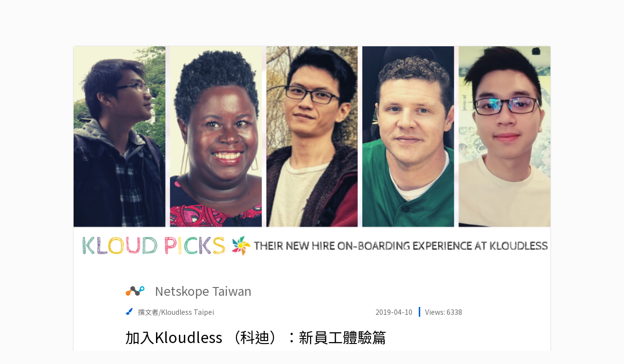

--- FILE ---
content_type: text/html; charset=utf-8
request_url: https://www.yourator.co/company_blogs/138
body_size: 18435
content:
<!DOCTYPE html>
<html class="v2-5" lang="zh-TW">
<head>
    <title>加入Kloudless （科迪）：新員工體驗篇－Netskope Taiwan 的企業網誌－Yourator新創・數位人才求職平台｜企業網誌專欄文章</title>

  <!-- meta tags -->
  <meta name="google-site-verification" content="sowWloLaH8OmQmZvOgQecI3zqPlgKr3BLTfZFn3GKZo">
  <meta property="fb:pages" content="1655017781444471">
  <meta http-equiv="content-language" content="zh-tw">
  <meta name="viewport" content="width=device-width, initial-scale=1">
  <meta name="keywords" content="找工作, 徵才, 辦公室開箱, 新創公司, 企業文化, 雇主品牌">
  <meta name="author" content="Yourator">
  <meta name="robots" content="all">
  <meta name="copyright" content="Copyright 2021 Yourator. All Rights Reserved.">



  <!-- fb og tags -->
  <meta property="fb:app_id" content="1511524352496185" />
  <meta content="加入Kloudless （科迪）：新員工體驗篇－Netskope Taiwan 的企業網誌－Yourator新創・數位人才求職平台｜企業網誌專欄文章" property="og:title" />
  <meta content="Yourator 新創・數位人才求職平台" property="og:site_name" />
  <link rel="canonical" href="https://www.yourator.co/company_blogs/138" />
  <meta content="https://www.yourator.co/company_blogs/138" property="og:url" />
  <meta content="&amp;nbsp; 每位剛加入Kloudless的員工，其第一天的入職體驗都是獨一無二的！公司會根據每位員工的特殊職位而做出符合該員的就職訓練。我們認為帶給員工的第一印象很重要，因為它將為公司欲傳達給員工的文化定下基調。在Kloudless，我們的入職流程大致包含了公司概況介紹、工程師工作內容研討、..." name="description" />
  <meta content="&amp;nbsp; 每位剛加入Kloudless的員工，其第一天的入職體驗都是獨一無二的！公司會根據每位員工的特殊職位而做出符合該員的就職訓練。我們認為帶給員工的第一印象很重要，因為它將為公司欲傳達給員工的文化定下基調。在Kloudless，我們的入職流程大致包含了公司概況介紹、工程師工作內容研討、..." property="og:description" />
  <meta content="https://s3cdn.yourator.co/micro_blogs/banners/000/000/138/default/faac82202905604675d4472b86e4453d0e3a5d77.png" property="og:image" />
    <meta content="blog" property="og:type" />



  <!-- favicon -->
  <link rel="icon" type="image/png" href="https://assets.yourator.co/assets/favicon-5923d2368e2b6dc1a4d3b0fe5bcc22f1690577d61b05aebc142491e2cc1a9bea.png" />
  <link rel="apple-touch-icon-precomposed" type="image/png" href="https://assets.yourator.co/assets/apple-touch-icon-120x120-precomposed-a53af986b6a11272a9ef933e9a54359284ec2aa59559464be9d4c5c91f8dab0e.png" />

  <meta name="csrf-param" content="authenticity_token" />
<meta name="csrf-token" content="5cJPvHOxmHQHJS-CBAiQU0dugGYH0G1ozubV-kg_0QZ1Z0-V9rLqmq3G0QS--xsoqofzSPpDiY5CGqZoAFn7qg" />


  <link rel="preconnect" href="https://fonts.googleapis.com">
  <link rel="preconnect" href="https://fonts.gstatic.com" crossorigin>

  <!-- assets -->
  <link rel="stylesheet" href="https://assets.yourator.co/assets/application-d7937952b86fbc169a2cde0f3cfb78f07d0b9eb38d3706fd45cb1d4d3cec76a5.css" media="all" data-turbolinks-track="reload" />
  <script src="https://assets.yourator.co/assets/application-5e87bba5617dc00245eaa6597ad8c7dff41c10b60c7ba71e818b68a209b656b6.js" crossorigin="anonymous" data-turbolinks-track="reload"></script>
  <!-- GTM and GTM trigger -->
    <!-- Google Tag Manager -->
  <script>
    window.dataLayer = window.dataLayer || [];
    dataLayer.push({
      'user_id': null,
    });
  </script>
  <!-- Google Tag Manager trigger for Turbolinks -->
  <script type="text/javascript">
    $(document).on('turbolinks:load', function(){
      var url = window.location.href;

      dataLayer.push({
        'event': 'pageView',
        'virtualUrl': url
      });
    });
  </script>
  <!-- End Google Tag Manager trigger for Turbolinks -->
  <noscript><iframe src="//www.googletagmanager.com/ns.html?id=GTM-N2QJ8B"
  height="0" width="0" style="display:none;visibility:hidden"></iframe></noscript>
  <script>(function(w,d,s,l,i){w[l]=w[l]||[];w[l].push({'gtm.start':
  new Date().getTime(),event:'gtm.js'});var f=d.getElementsByTagName(s)[0],
  j=d.createElement(s),dl=l!='dataLayer'?'&l='+l:'';j.async=true;j.src=
  '//www.googletagmanager.com/gtm.js?id='+i+dl;f.parentNode.insertBefore(j,f);
  })(window,document,'script','dataLayer','GTM-N2QJ8B');</script>
  

  <style>
    [v-cloak] {
      display: none;
    }
  </style>
  <!-- vue helpers -->
  <script>
  // Avoid rails vue component register component duplicated.
  (function() {
    const fn = window.Vue.component;

    window.Vue.component = function(componentName) {
      if(!window.Vue.options.components[componentName]) {
        fn.apply(window.Vue, arguments);
      }
    }

    Vue.use({
      install: () => {
        const helpers = {
          methods: {

            tracking: (name, payload) => {
              if(!name) {
                return;
              }
              $.ajax({
                type: 'POST',
                url : '/api/v3/ec3',
                data: {
                  name: name,
                  payload: JSON.stringify(payload)
                },
                beforeSend: function(xhr){
                  xhr.setRequestHeader('X-CSRF-Token', $('meta[name="csrf-token"]').attr('content'));
                }
              }).done(function(data){
                // console.log('success')
              }).fail(function(){
                // console.log('failed')
              });
            }
          }
        }

        Vue.prototype.helpers = helpers
        Vue.helpers = helpers
      }
    })

    Vue.use({
      install: (Vue, options) => {
        const defaultEvent = function () {
          if (typeof Turbo !== 'undefined') {
            return 'turbo:visit';
          }

          return 'turbolinks:visit';
        }

        const handleVueDestruction = function (vue) {
          const event = vue.$options.destroyEvent || defaultEvent();

          document.addEventListener(event, function teardown() {
            vue.$destroy();
            document.removeEventListener(event, teardown);
          });
        }

        Vue.mixin({
          beforeMount: function() {
            if (this === this.$root && this.$el) {
              handleVueDestruction(this);

              // cache original element
              this.$cachedHTML = this.$el.outerHTML;

              // register root hook to restore original element on destroy
              this.$once('hook:destroyed', function() {
                if( this.$el.parentNode )
                  this.$el.outerHTML = this.$cachedHTML
              });
            }
          }
        })
      }
    })
    Vue.use(VueLazyload)
    Vue.use(VueObserveVisibility)
  }());
</script>

  <script>
    window.ymodals = {commands: []}
    window.yFlashMessages = {commands: []}
    window.versionTag = '260.0'

    window.onload = () => {
      window.appReady = true
    }

  </script>
  <script src="https://assets.yourator.co/packs/tailwind.0c56a08f3b5872a0.js" crossorigin="anonymous" data-turbolinks-track="reload" defer="defer"></script>
<script src="https://assets.yourator.co/packs/frontStageApp.c9a5774412b0337b.js" crossorigin="anonymous" data-turbolinks-track="reload" defer="defer"></script>
</head>

<body>
  <!-- login modal -->
  <div id="modals"></div>
  <div id="flash-messages"></div>
    <!-- navbar -->
    <template id="y-search-bar-template">
  <div class="search-bar-container">
    <div class="search-bar-title">關鍵字搜尋</div>
    <div
      :class="[{
        'y-search-bar': true,
        'icon-right': iconRight,
      }, className]">
      <input
        ref="search-input"
        type="search"
        v-model="term"
        :placeholder="placeholder"
        @blur="hideCompleteMenu"
        @keydown.enter="submitTerm(term)"
        @keyup.up="moveItem('previous')"
        @keyup.down="moveItem('next')"
        @focus="showSavedItems"
        @input="getCompleteItems"
      />
      <span
        v-if="clearAndSearch && term !== ''"
        class="search-bar-action clear-button"
        @click="cleanTerm(); cleanAutocompleteItems();">
        <svg xmlns="http://www.w3.org/2000/svg" width="20" height="20" viewBox="0 0 16 16" fill="none">
<path d="M9.18981 7.99909L11.8828 5.30609C12.0386 5.15034 12.0386 4.89759 11.8828 4.74159L11.2571 4.11584C11.1013 3.96009 10.8486 3.96009 10.6926 4.11584L7.99981 6.80909L5.30681 4.11609C5.15106 3.96034 4.89831 3.96034 4.74231 4.11609L4.11681 4.74159C3.96106 4.89734 3.96106 5.15009 4.11681 5.30609L6.80981 7.99909L4.11681 10.6921C3.96106 10.8478 3.96106 11.1006 4.11681 11.2566L4.74256 11.8823C4.89831 12.0381 5.15106 12.0381 5.30706 11.8823L7.99981 9.18909L10.6928 11.8821C10.8486 12.0378 11.1013 12.0378 11.2573 11.8821L11.8831 11.2563C12.0388 11.1006 12.0388 10.8478 11.8831 10.6918L9.18981 7.99909Z" fill="#979797"></path>
</svg>

      </span>
      <span
        class="search-bar-action">
        <span
          class="search-bar-action__icon search-bar-action__icon--border"
          @click="submitTerm(term)"
        >
          <i
            class="far fa-search"
            aria-hidden="true"></i>
        </span>
      </span>
      <div
        v-if="showCompleteMenu && ((term !== '' && autocompleteItems.length > 0) || (previousTerm === '' && savedItems.length > 0))"
        class="autocomplete-menu">
        <div v-if="autocompleteItems.length > 0">
          <div
            v-for="(item, index) in autocompleteItems"
            :key="item[itemValue]"
            :class="{
              'autocomplete-menu__item': true,
              'selected': currentItem - 1 === index
            }"
            @mousedown.prevent="submitTerm(item[itemValue])">
            <div v-html="getFormattedItem(item[itemText])"></div>
          </div>
        </div>
        <div v-else-if="previousTerm === '' && savedItems.length > 0">
          <div class="autocomplete-menu__description">{{savedItemsDescription}}</div>
          <div
            v-for="(item, index) in savedItems"
            :key="item[itemValue]"
            :class="{
              'autocomplete-menu__item': true,
              'selected': currentItem - 1 === index
            }"
            @mousedown.prevent="submitTerm(item[itemValue])">
            <div v-html="getFormattedItem(item[itemText])"></div>
          </div>
        </div>
      </div>
    </div>
  </div>
</template>

<script>
if (window.Vue) {
  Vue.component('y-search-bar', {
    template: '#y-search-bar-template',
    mixins: [Vue.helpers],
    model: {
      prop: 'term',
      event: 'input'
    },
    props: {
      className: {
        type: String,
        required: false,
        default () {
          return ''
        }
      },
      iconRight: {
        type: Boolean,
        required: false,
        default () {
          return false
        }
      },
      placeholderColor: {
        type: String,
        required: false,
        default () {
          return '#9B9B9B'
        }
      },
      placeholder: {
        type: String,
        required: false,
        default () {
          return '輸入關鍵字...'
        }
      },
      autocomplete: {
        type: Boolean,
        required: false,
        default () {
          return false
        }
      },
      autocompleteItems: {
        type: Array,
        required: false,
        default () {
          return []
        }
      },
      itemText: {
        type: String,
        required: false,
        default () {
          return 'name'
        }
      },
      itemValue: {
        type: String,
        required: false,
        default () {
          return 'name'
        }
      },
      term: {
        type: String,
        required: false,
        default () {
          return ''
        }
      },
      savedItemsDescription: {
        type: String,
        required: false,
        default () {
          return '近期搜尋紀錄'
        }
      },
      savedItems: {
        type: Array,
        required: false,
        default () {
          return []
        }
      },
      type: {
        type: String,
        required: false,
        default() {
          return 'global'
        }
      },
      clearAndSearch: {
        type: Boolean,
        default: false
      }
    },

    data: function() {
      return {
        previousTerm: '',
        idCount: 1,
        showCompleteMenu: false,
        currentItem: 0,
        cacheTerm: ''
      }
    },
    methods: {
      submitTerm (term) {
        if (term.trim() === '' || event.isComposing) return false

        this.$emit('submit', {
          type: 'term',
          id: this.idCount,
          name: term
        }, 'add')

        this.idCount++
        this.cleanTerm()
        this.cleanAutocompleteItems()
        this.hideCompleteMenu()
        this.$refs['search-input'].blur()
        this.tracking('search_site:search_term_submit', {term: term, type: this.type})
      },
      cleanTerm () {
        this.$emit('clear')
        this.term = ''
      },
      cleanAutocompleteItems () {
        this.autocompleteItems = []
      },
      hideCompleteMenu () {
        this.showCompleteMenu = false
      },
      showSavedItems () {
        this.showCompleteMenuHandler()
      },
      getCompleteItems () {
        this.$emit('input', this.term)
        if (!this.autocomplete) return false

        if (this.term !== this.previousTerm) {
          this.previousTerm = this.term
        }

        this.showCompleteMenuHandler()
      },
      showCompleteMenuHandler () {
        this.currentItem = 0
        this.showCompleteMenu = true
      },
      getFormattedItem (item) {
        let escapeTerm = this.escapeHtml(this.term)
        let escapeItem = this.escapeHtml(item)
        let charIndex = escapeItem.toLowerCase().indexOf(escapeTerm.toLowerCase())

        return (charIndex > -1 && escapeTerm.trim() !== '')
          ? (
            escapeItem.substring(0, charIndex) +
            `<span class="active">${escapeItem.substring(charIndex, charIndex + escapeTerm.length)}</span>` +
            escapeItem.substring(charIndex + escapeTerm.length)
          )
          : escapeItem
      },
      escapeHtml(unsafe) {
        return unsafe
          .replace(/&/g, "&amp;")
          .replace(/</g, "&lt;")
          .replace(/>/g, "&gt;")
          .replace(/"/g, "&quot;")
          .replace(/'/g, "&#039;")
      },
      getCompleteMenuItems() {
        if (this.term !== '' && this.autocompleteItems.length > 0) {
          return this.autocompleteItems
        }
        if (this.previousTerm === '' && this.savedItems.length > 0) {
          return this.savedItems
        }
        return []
      },
      moveItem (status) {
        // itemsCount plus 1 because of cacheTerm
        // cacheTerm is user's input
        const menuItems = this.getCompleteMenuItems()
        const itemsCount = menuItems.length + 1
        if (this.currentItem === 0) this.cacheTerm = this.term

        this.currentItem = status === 'previous'
          ? (this.currentItem + itemsCount - 1) % itemsCount
          : (this.currentItem + 1) % itemsCount

        this.term = this.currentItem === 0
          ? this.cacheTerm
          : menuItems[this.currentItem - 1][this.itemValue]
      },
      focus () {
        this.$refs['search-input'].focus()
      }
    }
  });
}
</script>


<div class="v2-5">
  <script type="application/json" id="js-react-on-rails-context">{"railsEnv":"production","inMailer":false,"i18nLocale":"zh-TW","i18nDefaultLocale":"zh-TW","rorVersion":"13.4.0","rorPro":false,"href":"https://www.yourator.co/company_blogs/138","location":"/company_blogs/138","scheme":"https","host":"www.yourator.co","port":null,"pathname":"/company_blogs/138","search":null,"httpAcceptLanguage":null,"serverSide":false}</script>
<div data-turbolinks="false" class="no-print" id="Navbar-react-component-050b137a-daee-466e-bcfb-c418e77970b8"></div>
      <script type="application/json" class="js-react-on-rails-component" data-component-name="Navbar" data-dom-id="Navbar-react-component-050b137a-daee-466e-bcfb-c418e77970b8">{"isLogin":false,"isEnterprise":false,"isHalloweenSeason":false,"isXmasSeason":false,"logoTheme":null,"user":{"avatar":null,"managingPath":"","companyPageUrl":"","uid":null,"role":"normal"},"text":{"signUp":"註冊","logIn":"登入","publishJob":"刊登職缺","hrDashboard":"HR 管理","dashboard":"後台","companyInfoPage":"企業形象頁面","dashboardTutorial":"後台使用教學","searchbarPlaceholder":"搜尋全站"},"NAVBAR_DATA_LIST":[{"buttonProps":{"text":"找工作","url":"/jobs"},"panelList":[{"type":"list","title":"找工作","options":[{"text":"搜尋職缺","url":"/jobs"},{"text":"新創實習","url":"/jobs?position%5B%5D=intern"},{"text":"日系工作","url":"/events/JapanTalent"},{"text":"DEI 求職","url":"/events/DEI"},{"text":"歡迎新鮮人","url":"/events/fresh-graduate-jobs"}]},{"type":"list","title":"多元職缺","options":[{"text":"中高階職缺","url":"https://jobmenta.yourator.co/"},{"text":"AppWorks 職缺","url":"https://appworks.yourator.co/"},{"text":"餐飲業職缺","url":"https://ichef.yourator.co/"},{"text":"法律職缺","url":"https://jobboard.lawsnote.com/"}]},{"type":"image","url":"/events","title":"主題徵才","description":"依精選分類或產業探索新機會","showShadow":true}]},{"buttonProps":{"text":"找公司","url":"/companies"},"panelList":[{"type":"list","title":"找公司","options":[{"text":"搜尋企業","url":"/companies"},{"text":"新創團隊","url":"/companies?tag[]=%E6%96%B0%E5%89%B5"},{"text":"AI 團隊","url":"/companies?tag[]=AI"},{"text":"Yourator 企業專訪","url":"/articles?category%5B%5D=%E4%BA%BA%E7%89%A9%20%2F%20%E4%BC%81%E6%A5%AD%E5%B0%88%E8%A8%AA"},{"text":"企業網誌","url":"/company_blogs"}]},{"type":"image","url":"/companies","title":"搜尋全站企業","description":"懂人才的團隊都在這","showShadow":true}]},{"buttonProps":{"text":"履歷工具","url":"/resumes"},"panelList":[{"type":"list","title":"履歷工具","options":[{"text":"匯入既有履歷","url":"/resumes?action=import"},{"text":"AI 履歷小助理","url":"/resumes?action=generate"},{"text":"手動撰寫履歷","url":"/resumes?action=create"},{"text":"我的履歷列表","url":"/resumes"},{"text":"精選履歷範本","url":"/resume_examples/"},{"text":"履歷撰寫攻略","url":"/articles?tag[]=%E5%B1%A5%E6%AD%B7"}]},{"type":"image","url":"/resumes","title":"立即開始製作履歷","description":"已有履歷嗎？馬上匯入秒投遞"}]},{"buttonProps":{"text":"專欄","url":"/articles"},"panelList":[{"type":"list","title":"專欄","options":[{"text":"所有文章","url":"/articles"},{"text":"履歷 / 求職信","url":"/articles?category%5B%5D=%E5%B1%A5%E6%AD%B7%20%2F%20%E6%B1%82%E8%81%B7%E4%BF%A1%E6%92%B0%E5%AF%AB"},{"text":"面試","url":"/articles?category%5B%5D=%E9%9D%A2%E8%A9%A6%E6%8A%80%E5%B7%A7"},{"text":"求職攻略","url":"/articles?category%5B%5D=%E7%B6%9C%E5%90%88%E6%B1%82%E8%81%B7%E6%94%BB%E7%95%A5"},{"text":"職涯探索","url":"/articles?category%5B%5D=%E8%81%B7%E6%B6%AF%E8%A7%80%E9%BB%9E"},{"text":"人物專訪","url":"/articles?category%5B%5D=%E4%BA%BA%E7%89%A9%20%2F%20%E4%BC%81%E6%A5%AD%E5%B0%88%E8%A8%AA"},{"text":"日本求職攻略","url":"/articles?category%5B%5D=%E6%97%A5%E6%9C%AC%E6%B1%82%E8%81%B7%E6%94%BB%E7%95%A5"}]},{"type":"image","url":"https://linktr.ee/creatingourfuture","title":"職涯履行家 Podcast","description":"一起探索新的職涯機會，找到你的理想工作！","showShadow":true}]},{"buttonProps":{"text":"企業招募","url":"https://www.plans.yourator.co/"},"panelList":[{"type":"list","title":"企業招募","options":[{"text":"職缺刊登","url":"https://www.plans.yourator.co/"},{"text":"中高階獵才","url":"https://www.plans.yourator.co/jobmenta"},{"text":"招募管理工具","url":"https://www.teamdoor.io/"},{"text":"雇主品牌招募","url":"https://www.plans.yourator.co/branding"},{"text":"就業博覽會","url":"/articles/831"}]},{"type":"list","title":"招募白皮書","options":[{"text":"招募攻略","url":"/articles?category%5B%5D=%E4%BA%BA%E8%B3%87%E6%8B%9B%E5%8B%9F%E7%AD%96%E7%95%A5"},{"text":"人資工作趨勢","url":"/articles?category%5B%5D=%E4%BA%BA%E8%B3%87%E8%B6%A8%E5%8B%A2"}]},{"type":"image","url":"https://www.plans.yourator.co/jobmenta","title":"預約中高階獵才諮詢","description":"找到優質數位轉型人才","showShadow":true}]},{"buttonProps":{"text":"活動與社群","url":"https://www.facebook.com/yourator.co/"},"panelList":[{"type":"list","title":"精選活動","options":[{"text":"AI 職涯博覽會","url":"https://www.yourator.co/events/2026-Yourator-AI-careerfair?utm_campaign=social\u0026utm_medium=navbar\u0026utm_source=yourator"}]},{"type":"list","title":"關注我們","options":[{"text":"Facebook","url":"https://www.facebook.com/yourator.co/"},{"text":"Instagram","url":"https://www.instagram.com/yourator.co/"},{"text":"LINE OA","url":"https://lihi1.com/9VGCG/"},{"text":"Podcast","url":"https://linktr.ee/creatingourfuture"},{"text":"LinkedIn","url":"https://www.linkedin.com/company/13648933"},{"text":"線上 / 線下活動","url":"https://www.accupass.com/organizer/detail/1707121243422088571559"}]},{"type":"image","url":"https://www.instagram.com/yourator.co/","title":"Yourator 數位工作者充電站","description":"獨門求職祕技都在這","showShadow":true}]},{"buttonProps":{"text":"主題徵才","url":"/events"},"panelList":[{"type":"list","title":"主題徵才","options":[{"text":"AI 職涯博覽會","url":"/careerfair"},{"text":"AI / 人工智慧","url":"https://www.yourator.co/events/ai-jobs"},{"text":"AI 實戰職涯營","url":"https://www.yourator.co/events/AIPractitionerProgram"},{"text":"科技業專區","url":"https://www.yourator.co/events/tech-industry"},{"text":"實習職缺","url":"https://www.yourator.co/events/internship-jobs"},{"text":"AI / 人工智慧","url":"https://www.yourator.co/events/2025-ai-jobs"},{"text":"MA 儲備幹部","url":"https://www.yourator.co/events/ma-program"}]},{"type":"list","title":"主題徵才","options":[{"text":"副業 / 接案","url":"https://www.yourator.co/events/slashie"},{"text":"UNEXT 博覽會","url":"https://www.yourator.co/events/UNEXTJOBFAIR"},{"text":"產品 / 專案PM","url":"https://www.yourator.co/events/pm_jobs"},{"text":"軟體工程師","url":"https://www.yourator.co/events/software-engineer-jobs"},{"text":"數位行銷","url":"https://www.yourator.co/events/marketing-jobs"},{"text":"FMCG","url":"https://www.yourator.co/events/fmcg-jobs"},{"text":"新鮮人找工作","url":"https://www.yourator.co/events/2025-fresh-graduate"}]},{"type":"list","title":"精選活動","options":[{"text":"AI 職涯博覽會","url":"https://www.yourator.co/events/2026-Yourator-AI-careerfair?utm_campaign=events\u0026utm_medium=navbar\u0026utm_source=yourator"}]},{"type":"image_dynamic_block","blockKey":"navbar_events_promotion_card","title":""}]}],"hasUnreadNotification":false,"hasUnreadMessage":false,"resumeInformation":{"lastResumeId":null,"hasPublishedResume":null}}</script>
      

  <div class="main-navbar main-navbar--desktop no-print" data-turbolinks="false">
  </div>
  <div class="main-navbar main-navbar--mobile no-print" data-turbolinks="false">
    <div
  id="mobile-navbar"
  class="navigation">
  <span class="hamburger-menu"><span></span></span>

    <div class="nav-items">
      <a class="nav-item " href="/companies">找公司</a>
<a class="nav-item" href="/jobs">找工作</a>
<a class="nav-item intern-jobs" href="/jobs?position%5B%5D=intern">找實習</a>
<a class="nav-item " href="/resumes">製作履歷</a>
<a class="nav-item " href="/articles">職涯專欄</a>
<a class="nav-item" target="_blank" rel="noopener" href="https://jobmenta.yourator.co/">中高階獵才</a>
<a class="nav-item" href="/events">主題徵才</a>
<a class="nav-item" href="/events">主題徵才</a>

        <a class="nav-item nav-item--highlight" data-turbolinks="false" href="https://yourator.pse.is/SNS38">刊登職缺</a>
    </div>
  <div class="navbar-logo">
    <a href="/"><img src="https://assets.yourator.co/assets/yourator-logo-9602ab8e73042f3b83691ce4f7d774d4fac3b664f4ca31ac11a6dc098d7d104b.png" /></a>
  </div>
    <div
      class="flex nav-search flex-align-center mobile-navbar-search-btn"
      @click="toggleSearchBox">
      <svg xmlns="http://www.w3.org/2000/svg" width="24px" height="24px" viewBox="0 0 20 20" fill="currentColor" style="color: #6C6C6C;">
<path d="M17.8906 16.6531L14.0969 12.8594C14.025 12.7875 13.9313 12.75 13.8313 12.75H13.4187C14.4031 11.6094 15 10.125 15 8.5C15 4.90937 12.0906 2 8.5 2C4.90937 2 2 4.90937 2 8.5C2 12.0906 4.90937 15 8.5 15C10.125 15 11.6094 14.4031 12.75 13.4187V13.8313C12.75 13.9313 12.7906 14.025 12.8594 14.0969L16.6531 17.8906C16.8 18.0375 17.0375 18.0375 17.1844 17.8906L17.8906 17.1844C18.0375 17.0375 18.0375 16.8 17.8906 16.6531ZM8.5 13.5C5.7375 13.5 3.5 11.2625 3.5 8.5C3.5 5.7375 5.7375 3.5 8.5 3.5C11.2625 3.5 13.5 5.7375 13.5 8.5C13.5 11.2625 11.2625 13.5 8.5 13.5Z"></path>
</svg>

    </div>
  <div class="nav-profile">
      <div class="default-avatar unregistered">
        <svg xmlns="http://www.w3.org/2000/svg" width="24px" height="24px" viewBox="0 0 20 20" fill="#B2B2B2">
<path d="M10 0C4.47581 0 0 4.47581 0 10C0 15.5242 4.47581 20 10 20C15.5242 20 20 15.5242 20 10C20 4.47581 15.5242 0 10 0ZM10 3.87097C11.9597 3.87097 13.5484 5.45968 13.5484 7.41935C13.5484 9.37903 11.9597 10.9677 10 10.9677C8.04032 10.9677 6.45161 9.37903 6.45161 7.41935C6.45161 5.45968 8.04032 3.87097 10 3.87097ZM10 17.7419C7.63306 17.7419 5.5121 16.6694 4.09274 14.9919C4.85081 13.5645 6.33468 12.5806 8.06452 12.5806C8.16129 12.5806 8.25806 12.5968 8.35081 12.625C8.875 12.7944 9.42339 12.9032 10 12.9032C10.5766 12.9032 11.129 12.7944 11.6492 12.625C11.7419 12.5968 11.8387 12.5806 11.9355 12.5806C13.6653 12.5806 15.1492 13.5645 15.9073 14.9919C14.4879 16.6694 12.3669 17.7419 10 17.7419Z"></path>
</svg>

      </div>
  </div>
  <div class="profile-dropdown-block unregistered">
      <div class="profile-dropdown-item">
    <a href="#" class="login-btn button-secondary">登入</a>
  </div>
  <div class="profile-dropdown-item">
    <a href="#" id="signup-btn-mobile" class="signup-btn button-primary">註冊</a>
  </div>

  </div>
  <div class="nav-items-layer">&nbsp;</div>
  <mobile-navbar-search
    v-model="showSearchBox"></mobile-navbar-search>
</div>
  <div class="relative px-4 border-b">
  <nav class="flex gap-1 justify-between overflow-x-scroll hide-scrollbar" data-nav-container>
    <a class="flex gap-1 py-2 mx-1 items-center text-base text-[#6c6c6c] whitespace-nowrap  " href="/companies"><svg xmlns="http://www.w3.org/2000/svg" width="20px" height="20px" viewBox="0 0 20 20" fill="#6C6C6C" class="inline-block" style="fill:">
<path d="M12.5054 4.5C10.9701 4.5 9.58966 3.5 7.44566 3.5C6.4675 3.5 5.62369 3.70256 4.92313 3.974C4.99256 3.76559 5.01541 3.54449 4.99006 3.32628C4.90834 2.61172 4.31772 2.04981 3.60003 2.00325C2.72631 1.94656 2 2.63847 2 3.5C2 4.05513 2.30178 4.53944 2.75 4.79881V17.5C2.75 17.7762 2.97384 18 3.25 18H3.75C4.02616 18 4.25 17.7762 4.25 17.5V13.8969C5.43341 13.357 6.47684 13.0045 8.24456 13.0045C9.77994 13.0045 11.1603 14.0045 13.3043 14.0045C15.1318 14.0045 16.491 13.2978 17.3215 12.7551C17.7452 12.4783 18 12.0061 18 11.5V4.99803C18 3.92119 16.898 3.19278 15.9093 3.61938C14.7873 4.10341 13.6138 4.5 12.5054 4.5ZM16.5 11.5045C15.8193 11.9862 14.5993 12.5045 13.3043 12.5045C11.4311 12.5045 10.1168 11.5045 8.24456 11.5045C6.88953 11.5045 5.23272 11.7984 4.25 12.2545V6C4.93075 5.51838 6.15075 5 7.44566 5C9.31894 5 10.6332 6 12.5054 6C13.8577 6 15.5154 5.45731 16.5 5V11.5045Z"></path>
</svg>
找公司
</a><a class="flex gap-1 py-2 mx-1 items-center text-base text-[#6c6c6c] whitespace-nowrap  " href="/jobs"><svg xmlns="http://www.w3.org/2000/svg" width="20px" height="20px" viewBox="0 0 20 20" fill="#6C6C6C" class="inline-block" style="fill:">
<path d="M16.5 6H14V4.5C14 3.67156 13.3284 3 12.5 3H7.5C6.67156 3 6 3.67156 6 4.5V6H3.5C2.67156 6 2 6.67156 2 7.5V15.5C2 16.3284 2.67156 17 3.5 17H16.5C17.3284 17 18 16.3284 18 15.5V7.5C18 6.67156 17.3284 6 16.5 6ZM7.5 4.5H12.5V6H7.5V4.5ZM3.6875 7.5H16.3125C16.4159 7.5 16.5 7.58406 16.5 7.6875V10H3.5V7.6875C3.5 7.58406 3.58406 7.5 3.6875 7.5ZM16.3125 15.5H3.6875C3.58406 15.5 3.5 15.4159 3.5 15.3125V11.5H8V12.25C8 12.6641 8.33594 13 8.75 13H11.25C11.6641 13 12 12.6641 12 12.25V11.5H16.5V15.3125C16.5 15.4159 16.4159 15.5 16.3125 15.5Z"></path>
</svg>
找工作
</a><a class="flex gap-1 py-2 mx-1 items-center text-base text-[#6c6c6c] whitespace-nowrap  " href="/articles"><svg xmlns="http://www.w3.org/2000/svg" width="20px" height="20px" viewBox="0 0 20 20" fill="#6C6C6C" class="inline-block" style="fill:">
<path d="M18.25 4H4.5C3.84819 4 3.29241 4.41803 3.086 5H1.75C1.33578 5 1 5.33578 1 5.75V14.25C1 15.2165 1.7835 16 2.75 16H18.25C18.6642 16 19 15.6642 19 15.25V4.75C19 4.33578 18.6642 4 18.25 4ZM2.5 14.25V6.5H3V14.25C3 14.3878 2.88784 14.5 2.75 14.5C2.61216 14.5 2.5 14.3878 2.5 14.25ZM17.5 14.5H4.48194C4.49362 14.4183 4.5 14.3349 4.5 14.25V5.5H17.5V14.5ZM6.375 10.75H10.625C10.8321 10.75 11 10.5821 11 10.375V7.375C11 7.16791 10.8321 7 10.625 7H6.375C6.16791 7 6 7.16791 6 7.375V10.375C6 10.5821 6.16791 10.75 6.375 10.75ZM7.25 8.25H9.75V9.5H7.25V8.25ZM6 12.625V11.875C6 11.6679 6.16791 11.5 6.375 11.5H10.625C10.8321 11.5 11 11.6679 11 11.875V12.625C11 12.8321 10.8321 13 10.625 13H6.375C6.16791 13 6 12.8321 6 12.625ZM12 12.625V11.875C12 11.6679 12.1679 11.5 12.375 11.5H15.625C15.8321 11.5 16 11.6679 16 11.875V12.625C16 12.8321 15.8321 13 15.625 13H12.375C12.1679 13 12 12.8321 12 12.625ZM12 8.125V7.375C12 7.16791 12.1679 7 12.375 7H15.625C15.8321 7 16 7.16791 16 7.375V8.125C16 8.33209 15.8321 8.5 15.625 8.5H12.375C12.1679 8.5 12 8.33209 12 8.125ZM12 10.375V9.625C12 9.41791 12.1679 9.25 12.375 9.25H15.625C15.8321 9.25 16 9.41791 16 9.625V10.375C16 10.5821 15.8321 10.75 15.625 10.75H12.375C12.1679 10.75 12 10.5821 12 10.375Z"></path>
</svg>
看專欄
</a>
  </nav>

  <!-- 左側滾動指示器 -->
  <div class="absolute border-b left-5 top-0 h-full w-8 bg-white opacity-0 from-white to-transparent pointer-events-none transition-opacity duration-300" data-scroll-indicator-left>
    <div class="flex items-center justify-center h-full">
      <svg xmlns="http://www.w3.org/2000/svg" width="20px" height="20px" viewBox="0 0 20 20" style="fill:#6c6c6c">
<path d="M13.227 16.8089L13.8457 16.1902C13.9921 16.0437 13.9921 15.8063 13.8457 15.6598L8.19884 9.99953L13.8457 4.33921C13.9921 4.19278 13.9921 3.95534 13.8457 3.80887L13.227 3.19015C13.0805 3.04371 12.8431 3.04371 12.6966 3.19015L6.15243 9.73437C6.00599 9.88081 6.00599 10.1182 6.15243 10.2647L12.6966 16.8089C12.8431 16.9553 13.0805 16.9553 13.227 16.8089Z"></path>
</svg>

    </div>
  </div>

  <!-- 右側滾動指示器 -->
  <div class="absolute border-b right-5 top-0 h-full w-8 bg-white opacity-0 from-white to-transparent pointer-events-none transition-opacity duration-300" data-scroll-indicator-right>
    <div class="flex items-center justify-center h-full">
      <svg xmlns="http://www.w3.org/2000/svg" width="20px" height="20px" viewBox="0 0 20 20" style="fill:#6c6c6c">
<path d="M6.77115 3.19042L6.15243 3.80911C6.00599 3.95554 6.00599 4.19298 6.15243 4.33945L11.7993 9.99976L6.15243 15.6601C6.00599 15.8065 6.00599 16.0439 6.15243 16.1904L6.77115 16.8091C6.91759 16.9556 7.15502 16.9556 7.30149 16.8091L13.8457 10.2649C13.9921 10.1185 13.9921 9.88107 13.8457 9.73461L7.30149 3.19042C7.15502 3.04395 6.91759 3.04395 6.77115 3.19042Z"></path>
</svg>

    </div>
  </div>
</div>

<script>
  $(document).ready(function() {
    // 計算 navbar 高度
    var navbarHeight = $(window).width() < 1085 ? 91 : 56;
    var activeNav = 0;
    var dataNavTargets = document.querySelectorAll('*[data-nav-target]');

    // 監聽滾動事件，自動更新 active 狀態
    var scrollHandler = _.throttle(function() {
      var scroll = window.pageYOffset;

      [].forEach.call(dataNavTargets, function(navTarget, i) {
        if (Math.floor($(navTarget).offset().top) <= (scroll + navbarHeight) && activeNav != i) {
          $("*[data-nav].active").removeClass('active');
          $("*[data-nav]").eq(i).addClass('active');
          activeNav = i;
        }
      })
    }, 500);
    $(window).scroll(scrollHandler);

    // 處理 data-nav 點擊事件，滾動到對應區塊
    $("*[data-nav]").unbind('click').click(function(e) {
      e.preventDefault();
      var target = $(e.target).attr('data-nav');

      // 如果點擊的是子元素（如 icon），往上找到帶有 data-nav 的父元素
      if (!target) {
        target = $(e.target).closest('*[data-nav]').attr('data-nav');
      }

      if (target) {
        var targetElement = $("*[data-nav-target=" + target + "]");
        if (targetElement.length) {
          $('html, body').animate({
            scrollTop: Math.ceil(targetElement.offset().top) - navbarHeight,
          }, 700);
        }
      }

      return false;
    });
  });

  // 水平滾動指示器（目前註解掉，未來如需啟用可以取消註解）
  document.addEventListener('DOMContentLoaded', () => {
    const container = document.querySelector('[data-nav-container]');
    const leftIndicator = document.querySelector('[data-scroll-indicator-left]');
    const rightIndicator = document.querySelector('[data-scroll-indicator-right]');

    if (!container || !leftIndicator || !rightIndicator) return;

    const updateScrollIndicators = () => {
      const needsScroll = container.scrollWidth > container.clientWidth;

      if (!needsScroll) {
        // 如果寬度夠，不需要滾動，隱藏所有箭頭
        leftIndicator.style.opacity = '0';
        rightIndicator.style.opacity = '0';
        return;
      }

      const isAtStart = container.scrollLeft === 0;
      const isAtEnd = container.scrollLeft >= (container.scrollWidth - container.clientWidth);

      // 只有完全沒有向右捲動時才顯示右邊的箭頭
      rightIndicator.style.opacity = isAtStart ? '1' : '0';

      // 只有在捲動到最右邊時才顯示左邊的箭頭
      leftIndicator.style.opacity = isAtEnd ? '1' : '0';
    };

    /* 目前剛好放得下，所以不需要滾動指示器
    // 初始檢查
    updateScrollIndicators();

    // 滾動時檢查
    container.addEventListener('scroll', updateScrollIndicators);

    // 視窗大小改變時重新檢查
    window.addEventListener('resize', updateScrollIndicators);
    */
  });
</script>


<template id="y-new-tag">
  <a
    :href="to"
    :target="target"
    class="y-new-tag"
    @click="$emit('click', $event)"
  >
    <slot></slot>
  </a>
</template>

<script>
if (window.Vue) {
  Vue.component('y-new-tag', {
    template: '#y-new-tag',
    props: {
      to: {
        type: String,
        default: '#'
      },
      target: {
        type: String,
        default: '_blank'
      }
    }
  });
}
</script>


<template
  id="mobile-navbar-search">
  <div
    :class="active && `active`"
    class="mobile-navbar-search">
    <div
      class="transition-height">
      <div
        class="mobile-navbar-search__container">
        <div>
          <y-search-bar
            ref="mobile-nav-search-bar"
            class-name="y-search-bar--enhanced"
            :icon-right="true"
            :placeholder="searchPlaceholder"
            type="homepage"
            clear-and-search
            @submit="updateKeyword"
            @input="updateAutocompleteItems"
            @clear="clearInput"></y-search-bar>
        </div>
        <div class="search-hints">
          <div
            v-if="trendKeywords.length > 0 && autocompleteItems.length === 0"
            class="search-hints__section">
            <p class="search-hints__section-title">熱門關鍵字</p>
            <div class="flex flex-row flex-wrap">
              <y-new-tag
                v-for="(keyword, index) in trendKeywords"
                :key="`keyword-tag-${index}`"
                :to="generateSearchLink(keyword)"
                target="_self">
                {{ keyword }}
              </y-new-tag>
            </div>
          </div>
          <div
            v-if="searchRecords.length >0 && autocompleteItems.length === 0"
            class="search-hints__section search-records-section">
            <p class="search-hints__section-title">近期搜尋紀錄</p>
            <ul>
              <li
                v-for="(record, index) in searchRecords"
                :key="`search-record-${index}`">
                <a
                  :href="generateSearchLink(record)">
                  {{ record }}
                </a>
              </li>
            </ul>
          </div>
          <div
            v-if="autocompleteItems.length > 0"
            class="search-hints__section autocomplete-section">
            <ul>
              <li
                v-for="(item, index) in autocompleteItems"
                :key="`autocomplete-item-${item.id}`">
                <a
                  v-html="getFormattedItem(item.name)"
                  :href="generateSearchLink(item.name)">
                </a>
              </li>
            </ul>
          </div>
        </div>
      </div>
    </div>
    <div
      class="overlay"
      @click="close">
    </div>
  </div>
</template>

<script>
if (window.Vue) {
  Vue.component('mobile-navbar-search', {
    template: '#mobile-navbar-search',
    model: {
      prop: 'active',
      event: 'change'
    },
    props: {
      active: Boolean
    },
    data: function() {
      return {
        term: '',
        searchPlaceholder: '請輸入關鍵字...',
        searchRecordsDescription: '近期搜尋紀錄',
        autocompleteItems: [],
        searchRecords: [],
        trendKeywords: ["接案","PM","大數據","新鮮人","日文","FMCG","遠端","Golang","AI"],
        searchTimer: null,
        previousRequest: null
      }
    },
    created () {
      const searchRecords = Cookies.get('search_records');
      this.searchRecords = searchRecords?.split(',').filter(cookie => cookie !== '[object Object]') || []
    },
    watch: {
      active: function (val) {
        if (val) {
          setTimeout(
            this.$refs['mobile-nav-search-bar'].focus,
            300
          )
          document.documentElement.classList.add('disabled-scroll')
        } else {
          document.documentElement.classList.remove('disabled-scroll')
        }
      }
    },
    methods: {
      updateAutocompleteItems: function(term) {
        this.term = term

        if (term.trim() === '') {
          this.autocompleteItems = []
          return false
        }

        if (this.searchTimer) clearTimeout(this.searchTimer)
        this.searchTimer = setTimeout(this.searchAutocompleteItems, 400)
      },
      searchAutocompleteItems: function () {
        if(this.term.trim() === '') return false

        let self = this
        this.currentRequest = $.ajax({
          type: 'GET',
          url : `/api/v3/search/search_hint?s=${encodeURIComponent(self.term)}&size=7`,
          beforeSend: function(xhr) {
            xhr.setRequestHeader('X-CSRF-Token', $('meta[name="csrf-token"]').attr('content'))
            if (self.previousRequest != null) {
              self.previousRequest.abort()
            }
          }
        }).done(function(data) {
          self.autocompleteItems = data.payload.tags.slice(0, 10)
        }).fail(function(res) {
          self.autocompleteItems = []
        }).always(function () {
          self.previousRequest = null
          self.searchTimer = null
        })

        return this.currentRequest
      },
      updateKeyword: function(data, action) {
        if (action !== 'add') return

        const keywordsSet = new Set([data.name, ...this.searchRecords])
        this.searchRecords = Array.from(keywordsSet).slice(0, 5)

        this.setRecordsToCookie()
        this.close()
        location.href = this.generateSearchLink(data.name)
      },
      setRecordsToCookie: function () {
        Cookies.set('search_records', this.searchRecords.join(','), { expires: 365 })
      },
      generateSearchLink: function(keyword) {
        return `/search?s=${keyword}`
      },
      close: function () {
        this.$emit('change', false)
      },
      getFormattedItem (item) {
        let escapeTerm = this.escapeHtml(this.term)
        let escapeItem = this.escapeHtml(item)
        let charIndex = escapeItem.toLowerCase().indexOf(escapeTerm.toLowerCase())

        return (charIndex > -1 && escapeTerm.trim() !== '')
          ? (
            escapeItem.substring(0, charIndex) +
            `<span class="active">${escapeItem.substring(charIndex, charIndex + escapeTerm.length)}</span>` +
            escapeItem.substring(charIndex + escapeTerm.length)
          )
          : escapeItem
      },
      escapeHtml(unsafe) {
        return unsafe
          .replace(/&/g, "&amp;")
          .replace(/</g, "&lt;")
          .replace(/>/g, "&gt;")
          .replace(/"/g, "&quot;")
          .replace(/'/g, "&#039;")
      },
      clearInput: function () {
        this.term = ''
        this.autocompleteItems = []
      }
    }
  })
}
</script>


<script>
if (window.Vue) {
  new Vue({
    el: '#mobile-navbar',
    data: function() {
      return {
        showSearchBox: false,
      }
    },
    methods: {
      toggleSearchBox () {
        this.showSearchBox = !this.showSearchBox
      },
    }
  })
}

  $('.hamburger-menu').click(function(e){
    $(this).toggleClass('active');
    $(".profile-dropdown-block").removeClass("active");
    $(".mobile-navbar-search").removeClass('active');
    const isActive =  $(this).hasClass("active");
    if (isActive) {
      $('html').addClass('disabled-scroll');
    } else {
      $('html').removeClass('disabled-scroll');
    }


    if ($(this).parents('.navigation').hasClass('alter-mode')) {
      $('.nav-items.alter-mode-nav-items').toggleClass('active');
    } else {
      $('.nav-items:not(.alter-mode-nav-items)').toggleClass('active')
    }

    e.stopPropagation();
  })

  $('.nav-items-layer').click(function (e) {

    if (e.currentTarget === e.target) {
      $('.hamburger-menu, .nav-items, .profile-dropdown-block, .mobile-navbar-search').removeClass('active');
      $('html').removeClass('disabled-scroll');
    }
  })

  $('.react-mobile-navbar').click(function(e) {
    $('.hamburger-menu, .nav-items, .profile-dropdown-block, .mobile-navbar-search').removeClass('active');
  })

  $('.mobile-navbar-search-btn').click(function(e) {
    $('.hamburger-menu, .nav-items, .profile-dropdown-block ').removeClass('active');
  })
</script>

  </div>
</div>
<script charset="utf-8">
  $(document).on('turbolinks:load', function run_after_load() {
    $('.nav-profile:not(.user-dashboard-navbar__profile)')
      .off('click')
      .on('click', function(e) {
        $(".profile-dropdown-block").toggleClass("active");

        const isActive =  $(".profile-dropdown-block").hasClass("active");
        $('.hamburger-menu, .nav-items, .mobile-navbar-search').removeClass('active');

        if (isActive) {
          $('html').addClass('disabled-scroll');
        } else {
          $('html').removeClass('disabled-scroll');
        }
      });


    $('.logout-btn')
      .off('click')
      .on('click', function(e) {
        // 處理 FB 使用者登出
        FB.getLoginStatus(function(response) {
          if(response.authResponse) {
            FB.logout();
          }
        });
      });

    $(".login-btn")
      .off('click')
      .on('click', function(e) {
        login({ eventSource: 'header_item' });
        e.preventDefault();
      });

    $(".signup-btn")
      .off('click')
      .on('click', function(e) {
        register({ eventSource: 'header_item' });
        e.preventDefault();
      });
  })

</script>



          <div id="ResumePromotionModalApp-react-component-53fddae7-3222-4902-9049-f1eefc7cc4d1"></div>
      <script type="application/json" class="js-react-on-rails-component" data-component-name="ResumePromotionModalApp" data-dom-id="ResumePromotionModalApp-react-component-53fddae7-3222-4902-9049-f1eefc7cc4d1">{"isLogin":false,"timeoutToShow":5000}</script>
      


    <!-- main -->
    <div class="shadow-navbar"></div>
    <div class="main container-fluid">
      <section id="blog-basic-into">
  <div class="container">
    <div class="y-card y-card-article">
      <div class="y-card-img">
        <img alt="blog-banner" src="https://s3cdn.yourator.co/micro_blogs/banners/000/000/138/home/40d3e51cbeae5fb8acdf56651a26027e5301e1b9.png" />
      </div>
      <div class="line mobile"></div>
      <div class="y-card-content">
        <article class="blog-content-container">
          <div class="logo-and-company-name flex flex-vertical-center space-between">
            <span class="company-name flex flex-vertical-center">
              <img id="company-logo" class="company-logo" onerror="this.src=&#39;https://assets.yourator.co/assets/default-logo-d9d3cf8812c11899ebdfce4ceb27b31b56e1c74ad53572345763faa8d423f105.png&#39;;" src="https://s3cdn.yourator.co/companies/logos/000/000/371/default/4fe290f65da9948269fec6c83b08396b1c4d56e4.png" />
              Netskope Taiwan
            </span>
          </div>
          <div class="y-card-content-icon-row">
            <div class="icon-set">
              <span class="fa fa-paint-brush"></span>
              <span class="author-name">
                撰文者/Kloudless Taipei
              </span>
            </div>
            <div class="icon-set pull-right">
              <span class="fb-share-button"
                    data-href="https://www.yourator.co/company_blogs/138"
                    data-layout="button_count"></span>
            </div>

            <div class="icon-set pull-right">
              <p class="date-and-count">
                <span>2019-04-10</span>
                <span>Views: 6338</span>
              </p>
            </div>
          </div>
          <div class="y-card-content-title">
            <h1>加入Kloudless （科迪）：新員工體驗篇</h1>
          </div>
          <div class="blog-content-area unreset">
            <p>&nbsp;</p>

<p><span style="font-size:12px;"></span><span style="font-size:12px;"><b id="docs-internal-guid-a28a36fe-7fff-4ac5-0178-cff1a7d0fff2">每位剛加入Kloudless的員工，其第一天的入職體驗都是獨一無二的！公司會根據每位員工的特殊職位而做出符合該員的就職訓練。我們認為帶給員工的第一印象很重要，因為它將為公司欲傳達給員工的文化定下基調。在Kloudless，我們的入職流程大致包含了公司概況介紹、工程師工作內容研討、以及公司產品的培訓等等。同時，每位員工也都會很盡力地幫助新人能成功地融入公司，因為大家的共識就是：雖然我們是一支規模小、但卻也很有向心力的團隊！我們希望能透過團隊中每個成員的支持、扎實確切的入職訓練、和公司主管每週與成員1：1的會議等，來達到每位新員工都能擁有一個順利且開心到職經驗的目標。</b></span></p>

<p dir="ltr">&nbsp;</p>

<p dir="ltr">&nbsp;</p>

<p dir="ltr"><span style="font-size:20px;"><b id="docs-internal-guid-a28a36fe-7fff-4ac5-0178-cff1a7d0fff2">David Hallinan, Head of Content</b></span></p>

<p dir="ltr"><span style="font-size:20px;"><b><img alt="" src="https://s3cdn.yourator.co/ckeditor/pictures/data/000/000/466/content/3728bb695c08ae81f429985a32e8c0244088c121.png" style="width:80px;height:80px;"></b></span></p>

<div dir="ltr" style="background:#eeeeee;border:1px solid #cccccc;padding:5px 10px;"><small><big><samp><span style="font-family:Arial,Helvetica,sans-serif;"><b id="docs-internal-guid-a28a36fe-7fff-4ac5-0178-cff1a7d0fff2">我的工作主要是負責編寫軟體技術有關的內容，因此需要我對公司產品有深入的了解。對於Unified API這樣複雜的產品，其實是有一定難度的。但多虧了工程部的VP-Timothy Liu，在剛入職時，便給我詳細地介紹了關於公司產品的深度知識，讓我對於自家產品有了全面性的認識與理解，這也對於我在日後編寫與技術有關的內容時有一定程度的幫助！</b></span></samp></big></small></div>

<p dir="ltr"><span style="font-size:20px;"><b id="docs-internal-guid-a28a36fe-7fff-4ac5-0178-cff1a7d0fff2">Jame Ervin, Senior Campaign Manager</b></span></p>

<p dir="ltr"><span style="font-size:20px;"><b><img alt="" src="https://s3cdn.yourator.co/ckeditor/pictures/data/000/000/467/content/3421063da16059a1c1c71445fdf542496eb30fff.png" style="width:80px;height:80px;"></b></span></p>

<div dir="ltr" style="background:#eeeeee;border:1px solid #cccccc;padding:5px 10px;"><span style="font-size:12px;"><b id="docs-internal-guid-a28a36fe-7fff-4ac5-0178-cff1a7d0fff2">我可以感受到Kloudless對於員工入職訓練所付出的時間與願意栽培的心意，而這整個過程也令人印象深刻！這是一個看似小巧實則強大的團隊。對於剛加入公司的我們來說，無論是內部人員的溝通、或是所有工作的流程等，都存有鉅細彌遺的檔案可以讓新人參考與學習，對於新進員工來說真的是一大利多。再者，公司裡的每個人都非常好相處，也願意主動帶著我適應這個新環境。</b></span></div>

<p dir="ltr"><span style="font-size:20px;"><b id="docs-internal-guid-a28a36fe-7fff-4ac5-0178-cff1a7d0fff2">Jeffrey Sun, Software Engineer</b></span></p>

<p dir="ltr"><span style="font-size:20px;"><b><img alt="" src="https://s3cdn.yourator.co/ckeditor/pictures/data/000/000/468/content/583e44df1b9a7a6c433d6fd79bb408ee6cb51906.png" style="width:80px;height:80px;"></b></span></p>

<div dir="ltr" style="background:#eeeeee;border:1px solid #cccccc;padding:5px 10px;"><b id="docs-internal-guid-a28a36fe-7fff-4ac5-0178-cff1a7d0fff2">在Kloudless，你不用擔心自己是不是問了太多問題，因為大家都會非常樂意地幫忙與回答所有的一切！而每週和主管的1:1會議對我來說在適應新工作上面，也是非常地有幫助。我的直屬主管-David不僅指導著我對於這份工作該知悉的流程、也會不厭其煩地回答我所有和技術相關的問題。另外，在情緒上也常常能得到他的支持或鼓勵，對於新進員工來說，這是一個非常有效率且溫暖的適應過程。</b></div>

<p dir="ltr"><span style="font-size:20px;"><b id="docs-internal-guid-a28a36fe-7fff-4ac5-0178-cff1a7d0fff2">Meng-Hsin Tung, Software Engineer</b></span></p>

<p dir="ltr"><span style="font-size:20px;"><b><img alt="" src="https://s3cdn.yourator.co/ckeditor/pictures/data/000/000/469/content/15f4c4ff4087416de6d5775438d46cd35068b663.png" style="width:80px;height:80px;"></b></span></p>

<div dir="ltr" style="background:#eeeeee;border:1px solid #cccccc;padding:5px 10px;"><b id="docs-internal-guid-a28a36fe-7fff-4ac5-0178-cff1a7d0fff2">我覺得Kloudless的入職訓練安排得很好！公司花了不少時間對於system components進行了很好的介紹與教學，並指導我應該如何對於複雜的codebase進行故障排除。如果我遇到困難，也只需要簡單地在slack上面發問，馬上就會有熟悉相關問題的同事們伸出援手幫助我。另外，我也很喜歡公司的團體午餐時間，因為那是一個讓大家在工作之餘，可以有機會一起坐下來聊聊天、分享生活與心情的時間，當然，我也常常可以從同事們的經驗中學習，對於自己之後解決問題的能力獲益良多。</b></div>

<p dir="ltr"><span style="font-size:20px;"><b id="docs-internal-guid-a28a36fe-7fff-4ac5-0178-cff1a7d0fff2">Chih-Jen Wu, Senior Software Engineer</b></span></p>

<p dir="ltr"><span style="font-size:20px;"><b><img alt="" src="https://s3cdn.yourator.co/ckeditor/pictures/data/000/000/470/content/5a9fc22921e5a9130398d912f883decdd89fb1f4.png" style="width:80px;height:80px;"></b></span></p>

<div dir="ltr" style="background:#eeeeee;border:1px solid #cccccc;padding:5px 10px;"><b id="docs-internal-guid-a28a36fe-7fff-4ac5-0178-cff1a7d0fff2">對於我個人的入職訓練而言，覺得有三個部分最有幫助。第一，Kloudless一開始因應工作所需，提供了完整的課程給我們，讓我們對於公司的產品在一開始便能有個全方位的認識與了解。其次，和自己主管的1：1會議讓我可以有機會發問以了解公司的情況。再者，在縝密的code review過程中，不只是幫助我們修改了細節上的錯誤，也讓我們能更深地認識到這背後架構的來龍去脈以及其內含之商業考量意義，這些都是新進人員而言，都是相當有助益的。</b></div>

<p dir="ltr">&nbsp;</p>

<p dir="ltr"><a href="https://hubs.ly/H0hhYss0"><b>Read it on Kloudless Blog</b></a></p>

          </div>

            <div class="horizontal-line flex flex-vertical-align flex-horizontal-center">
              <span class="about-company-title">快來認識 Netskope Taiwan</span>
            </div>

            <a href="/companies/netskope" class="company-card">
              <div class="company-banner">
                <img alt="SSE Leader" onerror="this.src=&#39;https://assets.yourator.co/assets/default-banner-8c4c1980127c8ee63ffdcda74d0aca86e1c24b8ccec9834cf0170d9fa4197e0d.jpg&#39;;" src="https://s3cdn.yourator.co/banners/banners/000/000/496/medium/8e83f3323c7d1a42cf26e226efa0366c016fbbb2.png" />
              </div>
              <div class="company-card-content">
                <div class="company-name">
                  <img class="company-card-logo" onerror="this.src=&#39;https://assets.yourator.co/assets/default-logo-d9d3cf8812c11899ebdfce4ceb27b31b56e1c74ad53572345763faa8d423f105.png&#39;;" src="https://s3cdn.yourator.co/companies/logos/000/000/371/default/4fe290f65da9948269fec6c83b08396b1c4d56e4.png" />
                  Netskope Taiwan
                </div>
                <div class="company-description">
                  Today, there&#39;s more data and users outside the enterprise than inside, causing the netw...
                </div>
              </div>
            </a>
      </article>
    </div>
  </div>
</section>

    </div>

    <!-- footer -->
      <div id="FooterManagement-react-component-4b5fe02b-a073-4f68-aaa1-604baa146022"></div>
      <script type="application/json" class="js-react-on-rails-component" data-component-name="FooterManagement" data-dom-id="FooterManagement-react-component-4b5fe02b-a073-4f68-aaa1-604baa146022">{"versionTag":"260.0\n"}</script>
      


    <!-- 推廣履歷編輯 V2 期間，暫時隱藏海爾咪和個人化設定 modal
    -->

    <!-- flash message -->
    
    <script type="text/javascript">
    window.addEventListener('turbolinks:before-render', function () {
      window.zEACLoaded = undefined;
    });
    // 使用者開啟 Zendesk widget 時再 loading 相關資源
    window.zESettings = {
      webWidget: {
        chat: {
          connectOnPageLoad: false
        }
      }
    };
    (function(d, key) {
      var script = d.createElement('script');
      script.type = 'text/javascript';
      script.id = 'ze-snippet';
      script.async = true;
      script.src = 'https://static.zdassets.com/ekr/snippet.js?key='+key;
      document.getElementsByTagName('head')[0].appendChild(script);
    })(document, '002bccbb-41ce-4c63-82c0-b3f168994c17');
  </script>

<!-- facebook -->
<div id="fb-root"></div>
<script>(function(d, s, id) {
  var js, fjs = d.getElementsByTagName(s)[0];
  if (d.getElementById(id)) return;
  js = d.createElement(s); js.id = id;
  js.src = "//connect.facebook.net/zh_TW/all.js#xfbml=1";
  js.async = !0;
  fjs.parentNode.insertBefore(js, fjs);
}(document, 'script', 'facebook-jssdk'));</script>

    <script>
    (function(h,o,t,j,a,r){
        h.hj=h.hj||function(){(h.hj.q=h.hj.q||[]).push(arguments)};
        h._hjSettings={hjid:2202805,hjsv:6};
        a=o.getElementsByTagName('head')[0];
        r=o.createElement('script');r.async=1;
        r.src=t+h._hjSettings.hjid+j+h._hjSettings.hjsv;
        a.appendChild(r);
    })(window,document,'https://static.hotjar.com/c/hotjar-','.js?sv=');
  </script>

  <script>
function login(options) {
  const props = (options && options.eventSource) ? { eventSource: options.eventSource } : {}
  window.ymodals.commands.push({
    type: 'login',
    props: {
      ...props,
    },
  })
}

function register(options) {
  const props = (options?.from || options?.eventSource) ? {
    registeredFrom: options.from, eventSource: options.eventSource
  } : {}
  window.ymodals.commands.push({
    type: 'register',
    props: {
      ...props,
    },
  })
}
</script>

  <script>
    $(document).on("turbolinks:load", function() {
      $("html").removeClass("v2-5");
    });
  </script>

<script defer src="https://static.cloudflareinsights.com/beacon.min.js/vcd15cbe7772f49c399c6a5babf22c1241717689176015" integrity="sha512-ZpsOmlRQV6y907TI0dKBHq9Md29nnaEIPlkf84rnaERnq6zvWvPUqr2ft8M1aS28oN72PdrCzSjY4U6VaAw1EQ==" data-cf-beacon='{"version":"2024.11.0","token":"34791de85867464e89a411eb7373f5a8","server_timing":{"name":{"cfCacheStatus":true,"cfEdge":true,"cfExtPri":true,"cfL4":true,"cfOrigin":true,"cfSpeedBrain":true},"location_startswith":null}}' crossorigin="anonymous"></script>
<script>(function(){function c(){var b=a.contentDocument||a.contentWindow.document;if(b){var d=b.createElement('script');d.innerHTML="window.__CF$cv$params={r:'9c3a4261cd35cf73',t:'MTc2OTM3MDIwNA=='};var a=document.createElement('script');a.src='/cdn-cgi/challenge-platform/scripts/jsd/main.js';document.getElementsByTagName('head')[0].appendChild(a);";b.getElementsByTagName('head')[0].appendChild(d)}}if(document.body){var a=document.createElement('iframe');a.height=1;a.width=1;a.style.position='absolute';a.style.top=0;a.style.left=0;a.style.border='none';a.style.visibility='hidden';document.body.appendChild(a);if('loading'!==document.readyState)c();else if(window.addEventListener)document.addEventListener('DOMContentLoaded',c);else{var e=document.onreadystatechange||function(){};document.onreadystatechange=function(b){e(b);'loading'!==document.readyState&&(document.onreadystatechange=e,c())}}}})();</script></body>
</html>


--- FILE ---
content_type: text/javascript
request_url: https://assets.yourator.co/packs/tailwind.0c56a08f3b5872a0.js
body_size: 41243
content:
!function(){"use strict";var A,n,t,r,o,e,a,i,B,m,p,E,d,c,g,v,l={67753:function(A,n,t){var r=t(31711),o=t.n(r),e=t(42258),a=t.n(e)()(o());a.push([A.id,"/* stylelint-disable declaration-property-unit-allowed-list */\n.v2-5 .main-navbar--desktop .nav-item {\n  padding-right: clamp(0.25rem, -1.625rem + 2.7777vw, 0.875rem);\n  padding-left: clamp(0.25rem, -1.625rem + 2.7777vw, 0.875rem);\n  font-size: 1rem;\n  font-size: clamp(1rem, 0.625rem + 0.5556vw, 1.125rem);\n}\n.v2-5 .main-navbar .navbar-logo {\n  width: clamp(5.625rem, 1.5rem + 6.1111vw, 7rem);\n}\n.v2-5 .main-navbar .nav-item .nav-promotion {\n  width: clamp(5.5rem, 3.25rem + 3.3333vw, 6.25rem);\n}\n.v2-5 .main-navbar--desktop .nav-list {\n  padding-right: clamp(0.625rem, -0.3125rem + 1.3889vw, 0.9375rem);\n  padding-left: clamp(0.5625rem, -2.25rem + 4.1667vw, 1.5rem);\n}\n.v2-5 .main-navbar--desktop .nav-search-section {\n  margin-right: clamp(0rem, -2.8125rem + 4.1667vw, 0.9375rem);\n}\n.v2-5 .y-search-bar.y-search-bar--navbar {\n  width: clamp(11.25rem, 5.624999999999999rem + 8.333333333333334vw, 13.125rem);\n}\n","",{version:3,sources:["webpack://./app/javascript/css/clamps.css"],names:[],mappings:"AAAA,6DAA6D;AAC7D;EACE,6DAA6D;EAC7D,4DAA4D;EAC5D,eAAe;EACf,qDAAqD;AACvD;AAEA;EACE,+CAA+C;AACjD;AAEA;EACE,iDAAiD;AACnD;AAEA;EACE,gEAAgE;EAChE,2DAA2D;AAC7D;AAEA;EACE,2DAA2D;AAC7D;AAEA;EACE,6EAA6E;AAC/E",sourcesContent:["/* stylelint-disable declaration-property-unit-allowed-list */\n.v2-5 .main-navbar--desktop .nav-item {\n  padding-right: clamp(0.25rem, -1.625rem + 2.7777vw, 0.875rem);\n  padding-left: clamp(0.25rem, -1.625rem + 2.7777vw, 0.875rem);\n  font-size: 1rem;\n  font-size: clamp(1rem, 0.625rem + 0.5556vw, 1.125rem);\n}\n\n.v2-5 .main-navbar .navbar-logo {\n  width: clamp(5.625rem, 1.5rem + 6.1111vw, 7rem);\n}\n\n.v2-5 .main-navbar .nav-item .nav-promotion {\n  width: clamp(5.5rem, 3.25rem + 3.3333vw, 6.25rem);\n}\n\n.v2-5 .main-navbar--desktop .nav-list {\n  padding-right: clamp(0.625rem, -0.3125rem + 1.3889vw, 0.9375rem);\n  padding-left: clamp(0.5625rem, -2.25rem + 4.1667vw, 1.5rem);\n}\n\n.v2-5 .main-navbar--desktop .nav-search-section {\n  margin-right: clamp(0rem, -2.8125rem + 4.1667vw, 0.9375rem);\n}\n\n.v2-5 .y-search-bar.y-search-bar--navbar {\n  width: clamp(11.25rem, 5.624999999999999rem + 8.333333333333334vw, 13.125rem);\n}\n"],sourceRoot:""}]),n.A=a},90373:function(A,n,t){var r=t(31711),o=t.n(r),e=t(42258),a=t.n(e),i=t(5920),B=t.n(i),m=new URL(t(94550),t.b),p=new URL(t(23861),t.b),E=new URL(t(74768),t.b),d=new URL(t(19907),t.b),c=new URL(t(45219),t.b),g=a()(o()),v=B()(m),l=B()(p),b=B()(E),w=B()(d),s=B()(c);g.push([A.id,"*, ::before, ::after {\n  --tw-border-spacing-x: 0;\n  --tw-border-spacing-y: 0;\n  --tw-translate-x: 0;\n  --tw-translate-y: 0;\n  --tw-rotate: 0;\n  --tw-skew-x: 0;\n  --tw-skew-y: 0;\n  --tw-scale-x: 1;\n  --tw-scale-y: 1;\n  --tw-pan-x:  ;\n  --tw-pan-y:  ;\n  --tw-pinch-zoom:  ;\n  --tw-scroll-snap-strictness: proximity;\n  --tw-gradient-from-position:  ;\n  --tw-gradient-via-position:  ;\n  --tw-gradient-to-position:  ;\n  --tw-ordinal:  ;\n  --tw-slashed-zero:  ;\n  --tw-numeric-figure:  ;\n  --tw-numeric-spacing:  ;\n  --tw-numeric-fraction:  ;\n  --tw-ring-inset:  ;\n  --tw-ring-offset-width: 0px;\n  --tw-ring-offset-color: #fff;\n  --tw-ring-color: rgb(59 130 246 / 0.5);\n  --tw-ring-offset-shadow: 0 0 #0000;\n  --tw-ring-shadow: 0 0 #0000;\n  --tw-shadow: 0 0 #0000;\n  --tw-shadow-colored: 0 0 #0000;\n  --tw-blur:  ;\n  --tw-brightness:  ;\n  --tw-contrast:  ;\n  --tw-grayscale:  ;\n  --tw-hue-rotate:  ;\n  --tw-invert:  ;\n  --tw-saturate:  ;\n  --tw-sepia:  ;\n  --tw-drop-shadow:  ;\n  --tw-backdrop-blur:  ;\n  --tw-backdrop-brightness:  ;\n  --tw-backdrop-contrast:  ;\n  --tw-backdrop-grayscale:  ;\n  --tw-backdrop-hue-rotate:  ;\n  --tw-backdrop-invert:  ;\n  --tw-backdrop-opacity:  ;\n  --tw-backdrop-saturate:  ;\n  --tw-backdrop-sepia:  ;\n  --tw-contain-size:  ;\n  --tw-contain-layout:  ;\n  --tw-contain-paint:  ;\n  --tw-contain-style:  ;\n}\n\n::backdrop {\n  --tw-border-spacing-x: 0;\n  --tw-border-spacing-y: 0;\n  --tw-translate-x: 0;\n  --tw-translate-y: 0;\n  --tw-rotate: 0;\n  --tw-skew-x: 0;\n  --tw-skew-y: 0;\n  --tw-scale-x: 1;\n  --tw-scale-y: 1;\n  --tw-pan-x:  ;\n  --tw-pan-y:  ;\n  --tw-pinch-zoom:  ;\n  --tw-scroll-snap-strictness: proximity;\n  --tw-gradient-from-position:  ;\n  --tw-gradient-via-position:  ;\n  --tw-gradient-to-position:  ;\n  --tw-ordinal:  ;\n  --tw-slashed-zero:  ;\n  --tw-numeric-figure:  ;\n  --tw-numeric-spacing:  ;\n  --tw-numeric-fraction:  ;\n  --tw-ring-inset:  ;\n  --tw-ring-offset-width: 0px;\n  --tw-ring-offset-color: #fff;\n  --tw-ring-color: rgb(59 130 246 / 0.5);\n  --tw-ring-offset-shadow: 0 0 #0000;\n  --tw-ring-shadow: 0 0 #0000;\n  --tw-shadow: 0 0 #0000;\n  --tw-shadow-colored: 0 0 #0000;\n  --tw-blur:  ;\n  --tw-brightness:  ;\n  --tw-contrast:  ;\n  --tw-grayscale:  ;\n  --tw-hue-rotate:  ;\n  --tw-invert:  ;\n  --tw-saturate:  ;\n  --tw-sepia:  ;\n  --tw-drop-shadow:  ;\n  --tw-backdrop-blur:  ;\n  --tw-backdrop-brightness:  ;\n  --tw-backdrop-contrast:  ;\n  --tw-backdrop-grayscale:  ;\n  --tw-backdrop-hue-rotate:  ;\n  --tw-backdrop-invert:  ;\n  --tw-backdrop-opacity:  ;\n  --tw-backdrop-saturate:  ;\n  --tw-backdrop-sepia:  ;\n  --tw-contain-size:  ;\n  --tw-contain-layout:  ;\n  --tw-contain-paint:  ;\n  --tw-contain-style:  ;\n}/*\n! tailwindcss v3.4.19 | MIT License | https://tailwindcss.com\n*//*\n1. Prevent padding and border from affecting element width. (https://github.com/mozdevs/cssremedy/issues/4)\n2. Allow adding a border to an element by just adding a border-width. (https://github.com/tailwindcss/tailwindcss/pull/116)\n*/\n\n*,\n::before,\n::after {\n  box-sizing: border-box; /* 1 */\n  border-width: 0; /* 2 */\n  border-style: solid; /* 2 */\n  border-color: #e5e7eb; /* 2 */\n}\n\n::before,\n::after {\n  --tw-content: '';\n}\n\n/*\n1. Use a consistent sensible line-height in all browsers.\n2. Prevent adjustments of font size after orientation changes in iOS.\n3. Use a more readable tab size.\n4. Use the user's configured `sans` font-family by default.\n5. Use the user's configured `sans` font-feature-settings by default.\n6. Use the user's configured `sans` font-variation-settings by default.\n7. Disable tap highlights on iOS\n*/\n\nhtml,\n:host {\n  line-height: 1.5; /* 1 */\n  -webkit-text-size-adjust: 100%; /* 2 */\n  -moz-tab-size: 4; /* 3 */\n  -o-tab-size: 4;\n     tab-size: 4; /* 3 */\n  font-family: Noto Sans TC, Helvetica Neue, sans-serif; /* 4 */\n  font-feature-settings: normal; /* 5 */\n  font-variation-settings: normal; /* 6 */\n  -webkit-tap-highlight-color: transparent; /* 7 */\n}\n\n/*\n1. Remove the margin in all browsers.\n2. Inherit line-height from `html` so users can set them as a class directly on the `html` element.\n*/\n\nbody {\n  margin: 0; /* 1 */\n  line-height: inherit; /* 2 */\n}\n\n/*\n1. Add the correct height in Firefox.\n2. Correct the inheritance of border color in Firefox. (https://bugzilla.mozilla.org/show_bug.cgi?id=190655)\n3. Ensure horizontal rules are visible by default.\n*/\n\nhr {\n  height: 0; /* 1 */\n  color: inherit; /* 2 */\n  border-top-width: 1px; /* 3 */\n}\n\n/*\nAdd the correct text decoration in Chrome, Edge, and Safari.\n*/\n\nabbr:where([title]) {\n  -webkit-text-decoration: underline dotted;\n          text-decoration: underline dotted;\n}\n\n/*\nRemove the default font size and weight for headings.\n*/\n\nh1,\nh2,\nh3,\nh4,\nh5,\nh6 {\n  font-size: inherit;\n  font-weight: inherit;\n}\n\n/*\nReset links to optimize for opt-in styling instead of opt-out.\n*/\n\na {\n  color: inherit;\n  text-decoration: inherit;\n}\n\n/*\nAdd the correct font weight in Edge and Safari.\n*/\n\nb,\nstrong {\n  font-weight: bolder;\n}\n\n/*\n1. Use the user's configured `mono` font-family by default.\n2. Use the user's configured `mono` font-feature-settings by default.\n3. Use the user's configured `mono` font-variation-settings by default.\n4. Correct the odd `em` font sizing in all browsers.\n*/\n\ncode,\nkbd,\nsamp,\npre {\n  font-family: ui-monospace, SFMono-Regular, Menlo, Monaco, Consolas, \"Liberation Mono\", \"Courier New\", monospace; /* 1 */\n  font-feature-settings: normal; /* 2 */\n  font-variation-settings: normal; /* 3 */\n  font-size: 1em; /* 4 */\n}\n\n/*\nAdd the correct font size in all browsers.\n*/\n\nsmall {\n  font-size: 80%;\n}\n\n/*\nPrevent `sub` and `sup` elements from affecting the line height in all browsers.\n*/\n\nsub,\nsup {\n  font-size: 75%;\n  line-height: 0;\n  position: relative;\n  vertical-align: baseline;\n}\n\nsub {\n  bottom: -0.25em;\n}\n\nsup {\n  top: -0.5em;\n}\n\n/*\n1. Remove text indentation from table contents in Chrome and Safari. (https://bugs.chromium.org/p/chromium/issues/detail?id=999088, https://bugs.webkit.org/show_bug.cgi?id=201297)\n2. Correct table border color inheritance in all Chrome and Safari. (https://bugs.chromium.org/p/chromium/issues/detail?id=935729, https://bugs.webkit.org/show_bug.cgi?id=195016)\n3. Remove gaps between table borders by default.\n*/\n\ntable {\n  text-indent: 0; /* 1 */\n  border-color: inherit; /* 2 */\n  border-collapse: collapse; /* 3 */\n}\n\n/*\n1. Change the font styles in all browsers.\n2. Remove the margin in Firefox and Safari.\n3. Remove default padding in all browsers.\n*/\n\nbutton,\ninput,\noptgroup,\nselect,\ntextarea {\n  font-family: inherit; /* 1 */\n  font-feature-settings: inherit; /* 1 */\n  font-variation-settings: inherit; /* 1 */\n  font-size: 100%; /* 1 */\n  font-weight: inherit; /* 1 */\n  line-height: inherit; /* 1 */\n  letter-spacing: inherit; /* 1 */\n  color: inherit; /* 1 */\n  margin: 0; /* 2 */\n  padding: 0; /* 3 */\n}\n\n/*\nRemove the inheritance of text transform in Edge and Firefox.\n*/\n\nbutton,\nselect {\n  text-transform: none;\n}\n\n/*\n1. Correct the inability to style clickable types in iOS and Safari.\n2. Remove default button styles.\n*/\n\nbutton,\ninput:where([type='button']),\ninput:where([type='reset']),\ninput:where([type='submit']) {\n  -webkit-appearance: button; /* 1 */\n  background-color: transparent; /* 2 */\n  background-image: none; /* 2 */\n}\n\n/*\nUse the modern Firefox focus style for all focusable elements.\n*/\n\n:-moz-focusring {\n  outline: auto;\n}\n\n/*\nRemove the additional `:invalid` styles in Firefox. (https://github.com/mozilla/gecko-dev/blob/2f9eacd9d3d995c937b4251a5557d95d494c9be1/layout/style/res/forms.css#L728-L737)\n*/\n\n:-moz-ui-invalid {\n  box-shadow: none;\n}\n\n/*\nAdd the correct vertical alignment in Chrome and Firefox.\n*/\n\nprogress {\n  vertical-align: baseline;\n}\n\n/*\nCorrect the cursor style of increment and decrement buttons in Safari.\n*/\n\n::-webkit-inner-spin-button,\n::-webkit-outer-spin-button {\n  height: auto;\n}\n\n/*\n1. Correct the odd appearance in Chrome and Safari.\n2. Correct the outline style in Safari.\n*/\n\n[type='search'] {\n  -webkit-appearance: textfield; /* 1 */\n  outline-offset: -2px; /* 2 */\n}\n\n/*\nRemove the inner padding in Chrome and Safari on macOS.\n*/\n\n::-webkit-search-decoration {\n  -webkit-appearance: none;\n}\n\n/*\n1. Correct the inability to style clickable types in iOS and Safari.\n2. Change font properties to `inherit` in Safari.\n*/\n\n::-webkit-file-upload-button {\n  -webkit-appearance: button; /* 1 */\n  font: inherit; /* 2 */\n}\n\n/*\nAdd the correct display in Chrome and Safari.\n*/\n\nsummary {\n  display: list-item;\n}\n\n/*\nRemoves the default spacing and border for appropriate elements.\n*/\n\nblockquote,\ndl,\ndd,\nh1,\nh2,\nh3,\nh4,\nh5,\nh6,\nhr,\nfigure,\np,\npre {\n  margin: 0;\n}\n\nfieldset {\n  margin: 0;\n  padding: 0;\n}\n\nlegend {\n  padding: 0;\n}\n\nol,\nul,\nmenu {\n  list-style: none;\n  margin: 0;\n  padding: 0;\n}\n\n/*\nReset default styling for dialogs.\n*/\ndialog {\n  padding: 0;\n}\n\n/*\nPrevent resizing textareas horizontally by default.\n*/\n\ntextarea {\n  resize: vertical;\n}\n\n/*\n1. Reset the default placeholder opacity in Firefox. (https://github.com/tailwindlabs/tailwindcss/issues/3300)\n2. Set the default placeholder color to the user's configured gray 400 color.\n*/\n\ninput::-moz-placeholder, textarea::-moz-placeholder {\n  opacity: 1; /* 1 */\n  color: #9ca3af; /* 2 */\n}\n\ninput::placeholder,\ntextarea::placeholder {\n  opacity: 1; /* 1 */\n  color: #9ca3af; /* 2 */\n}\n\n/*\nSet the default cursor for buttons.\n*/\n\nbutton,\n[role=\"button\"] {\n  cursor: pointer;\n}\n\n/*\nMake sure disabled buttons don't get the pointer cursor.\n*/\n:disabled {\n  cursor: default;\n}\n\n/*\n1. Make replaced elements `display: block` by default. (https://github.com/mozdevs/cssremedy/issues/14)\n2. Add `vertical-align: middle` to align replaced elements more sensibly by default. (https://github.com/jensimmons/cssremedy/issues/14#issuecomment-634934210)\n   This can trigger a poorly considered lint error in some tools but is included by design.\n*/\n\nimg,\nsvg,\nvideo,\ncanvas,\naudio,\niframe,\nembed,\nobject {\n  display: block; /* 1 */\n  vertical-align: middle; /* 2 */\n}\n\n/*\nConstrain images and videos to the parent width and preserve their intrinsic aspect ratio. (https://github.com/mozdevs/cssremedy/issues/14)\n*/\n\nimg,\nvideo {\n  max-width: 100%;\n  height: auto;\n}\n\n/* Make elements with the HTML hidden attribute stay hidden by default */\n[hidden]:where(:not([hidden=\"until-found\"])) {\n  display: none;\n}\n  select {\n    border: 1px solid;\n  }\n\n  @media print {\n    .no-print,\n    .no-print * {\n      display: none !important;\n    }\n  }\n\n  .v2-5 p {\n    margin-bottom: 0;\n  }\n.\\!container {\n  width: 100% !important;\n}\n.container {\n  width: 100%;\n}\n@media (min-width: 980px) {\n\n  .\\!container {\n    max-width: 980px !important;\n  }\n\n  .container {\n    max-width: 980px;\n  }\n}\n@media (min-width: 1024px) {\n\n  .\\!container {\n    max-width: 1024px !important;\n  }\n\n  .container {\n    max-width: 1024px;\n  }\n}\n@media (min-width: 1085px) {\n\n  .\\!container {\n    max-width: 1085px !important;\n  }\n\n  .container {\n    max-width: 1085px;\n  }\n}\n@media (min-width: 1200px) {\n\n  .\\!container {\n    max-width: 1200px !important;\n  }\n\n  .container {\n    max-width: 1200px;\n  }\n}\n.aspect-h-190 {\n  --tw-aspect-h: 190;\n}\n.aspect-h-21 {\n  --tw-aspect-h: 21;\n}\n.aspect-h-420 {\n  --tw-aspect-h: 420;\n}\n.aspect-w-362 {\n  position: relative;\n  padding-bottom: calc(var(--tw-aspect-h) / var(--tw-aspect-w) * 100%);\n  --tw-aspect-w: 362;\n}\n.aspect-w-362 > * {\n  position: absolute;\n  height: 100%;\n  width: 100%;\n  top: 0;\n  right: 0;\n  bottom: 0;\n  left: 0;\n}\n.aspect-w-47 {\n  position: relative;\n  padding-bottom: calc(var(--tw-aspect-h) / var(--tw-aspect-w) * 100%);\n  --tw-aspect-w: 47;\n}\n.aspect-w-47 > * {\n  position: absolute;\n  height: 100%;\n  width: 100%;\n  top: 0;\n  right: 0;\n  bottom: 0;\n  left: 0;\n}\n.aspect-w-940 {\n  position: relative;\n  padding-bottom: calc(var(--tw-aspect-h) / var(--tw-aspect-w) * 100%);\n  --tw-aspect-w: 940;\n}\n.aspect-w-940 > * {\n  position: absolute;\n  height: 100%;\n  width: 100%;\n  top: 0;\n  right: 0;\n  bottom: 0;\n  left: 0;\n}\n.text-nowrap {\n    text-wrap: nowrap;\n  }\n/* https://css-loaders.com/eyes/ */\n@keyframes l5 {\n    0%,\n    11% {\n      background-position: 35% 35%;\n    }\n\n    14%,\n    36% {\n      background-position: 65% 35%;\n    }\n\n    38%,\n    61% {\n      background-position: 65% 65%;\n    }\n\n    64%,\n    86% {\n      background-position: 35% 65%;\n    }\n\n    88%,\n    100% {\n      background-position: 35% 35%;\n    }\n  }\n.v2-5 .sr-only {\n  position: absolute;\n  width: 1px;\n  height: 1px;\n  padding: 0;\n  margin: -1px;\n  overflow: hidden;\n  clip: rect(0, 0, 0, 0);\n  white-space: nowrap;\n  border-width: 0;\n}\n.v2-5 .pointer-events-none {\n  pointer-events: none;\n}\n.v2-5 .\\!visible {\n  visibility: visible !important;\n}\n.v2-5 .visible {\n  visibility: visible;\n}\n.v2-5 .invisible {\n  visibility: hidden;\n}\n.v2-5 .collapse {\n  visibility: collapse;\n}\n.v2-5 .\\!static {\n  position: static !important;\n}\n.v2-5 .static {\n  position: static;\n}\n.v2-5 .fixed {\n  position: fixed;\n}\n.v2-5 .absolute {\n  position: absolute;\n}\n.v2-5 .relative {\n  position: relative;\n}\n.v2-5 .\\!sticky {\n  position: sticky !important;\n}\n.v2-5 .sticky {\n  position: sticky;\n}\n.v2-5 .inset-0 {\n  inset: 0px;\n}\n.v2-5 .inset-x-0 {\n  left: 0px;\n  right: 0px;\n}\n.v2-5 .inset-x-4 {\n  left: 1rem;\n  right: 1rem;\n}\n.v2-5 .inset-y-0 {\n  top: 0px;\n  bottom: 0px;\n}\n.v2-5 .\\!-right-1 {\n  right: -0.25rem !important;\n}\n.v2-5 .\\!left-0 {\n  left: 0px !important;\n}\n.v2-5 .\\!right-0 {\n  right: 0px !important;\n}\n.v2-5 .\\!right-1\\.5 {\n  right: 0.375rem !important;\n}\n.v2-5 .\\!right-3 {\n  right: 0.75rem !important;\n}\n.v2-5 .\\!right-5 {\n  right: 1.25rem !important;\n}\n.v2-5 .\\!right-auto {\n  right: auto !important;\n}\n.v2-5 .\\!top-1\\.5 {\n  top: 0.375rem !important;\n}\n.v2-5 .\\!top-1\\/2 {\n  top: 50% !important;\n}\n.v2-5 .\\!top-3 {\n  top: 0.75rem !important;\n}\n.v2-5 .\\!top-5 {\n  top: 1.25rem !important;\n}\n.v2-5 .-bottom-10 {\n  bottom: -2.5rem;\n}\n.v2-5 .-left-1 {\n  left: -0.25rem;\n}\n.v2-5 .-left-10 {\n  left: -2.5rem;\n}\n.v2-5 .-left-4 {\n  left: -1rem;\n}\n.v2-5 .-right-1 {\n  right: -0.25rem;\n}\n.v2-5 .-right-10 {\n  right: -2.5rem;\n}\n.v2-5 .-right-12 {\n  right: -3rem;\n}\n.v2-5 .-right-4 {\n  right: -1rem;\n}\n.v2-5 .-right-6 {\n  right: -1.5rem;\n}\n.v2-5 .-top-10 {\n  top: -2.5rem;\n}\n.v2-5 .bottom-0 {\n  bottom: 0px;\n}\n.v2-5 .bottom-1 {\n  bottom: 0.25rem;\n}\n.v2-5 .bottom-1\\.5 {\n  bottom: 0.375rem;\n}\n.v2-5 .bottom-3 {\n  bottom: 0.75rem;\n}\n.v2-5 .bottom-4 {\n  bottom: 1rem;\n}\n.v2-5 .bottom-5 {\n  bottom: 1.25rem;\n}\n.v2-5 .bottom-6 {\n  bottom: 1.5rem;\n}\n.v2-5 .bottom-7 {\n  bottom: 1.75rem;\n}\n.v2-5 .bottom-\\[-6px\\] {\n  bottom: -6px;\n}\n.v2-5 .bottom-\\[122px\\] {\n  bottom: 122px;\n}\n.v2-5 .bottom-\\[calc\\(100\\%_\\+_8px\\)\\] {\n  bottom: calc(100% + 8px);\n}\n.v2-5 .bottom-auto {\n  bottom: auto;\n}\n.v2-5 .bottom-px {\n  bottom: 1px;\n}\n.v2-5 .left-0 {\n  left: 0px;\n}\n.v2-5 .left-1 {\n  left: 0.25rem;\n}\n.v2-5 .left-1\\/2 {\n  left: 50%;\n}\n.v2-5 .left-2 {\n  left: 0.5rem;\n}\n.v2-5 .left-2\\/4 {\n  left: 50%;\n}\n.v2-5 .left-4 {\n  left: 1rem;\n}\n.v2-5 .left-5 {\n  left: 1.25rem;\n}\n.v2-5 .left-6 {\n  left: 1.5rem;\n}\n.v2-5 .left-\\[-108px\\] {\n  left: -108px;\n}\n.v2-5 .left-\\[-25px\\] {\n  left: -25px;\n}\n.v2-5 .left-\\[11px\\] {\n  left: 11px;\n}\n.v2-5 .left-\\[58px\\] {\n  left: 58px;\n}\n.v2-5 .left-\\[5px\\] {\n  left: 5px;\n}\n.v2-5 .left-\\[60px\\] {\n  left: 60px;\n}\n.v2-5 .left-\\[calc\\(\\(100\\%_\\+_215px\\)_\\/_2\\)\\] {\n  left: calc((100% + 215px) / 2);\n}\n.v2-5 .left-\\[calc\\(50\\%_-_40px\\)\\] {\n  left: calc(50% - 40px);\n}\n.v2-5 .left-auto {\n  left: auto;\n}\n.v2-5 .left-px {\n  left: 1px;\n}\n.v2-5 .right-0 {\n  right: 0px;\n}\n.v2-5 .right-0\\.5 {\n  right: 0.125rem;\n}\n.v2-5 .right-1 {\n  right: 0.25rem;\n}\n.v2-5 .right-1\\.5 {\n  right: 0.375rem;\n}\n.v2-5 .right-11 {\n  right: 2.75rem;\n}\n.v2-5 .right-2 {\n  right: 0.5rem;\n}\n.v2-5 .right-3 {\n  right: 0.75rem;\n}\n.v2-5 .right-4 {\n  right: 1rem;\n}\n.v2-5 .right-5 {\n  right: 1.25rem;\n}\n.v2-5 .right-6 {\n  right: 1.5rem;\n}\n.v2-5 .right-7 {\n  right: 1.75rem;\n}\n.v2-5 .right-\\[-18px\\] {\n  right: -18px;\n}\n.v2-5 .right-\\[-25px\\] {\n  right: -25px;\n}\n.v2-5 .right-\\[5px\\] {\n  right: 5px;\n}\n.v2-5 .top-0 {\n  top: 0px;\n}\n.v2-5 .top-1 {\n  top: 0.25rem;\n}\n.v2-5 .top-1\\.5 {\n  top: 0.375rem;\n}\n.v2-5 .top-1\\/2 {\n  top: 50%;\n}\n.v2-5 .top-10 {\n  top: 2.5rem;\n}\n.v2-5 .top-11 {\n  top: 2.75rem;\n}\n.v2-5 .top-14 {\n  top: 3.5rem;\n}\n.v2-5 .top-2 {\n  top: 0.5rem;\n}\n.v2-5 .top-3 {\n  top: 0.75rem;\n}\n.v2-5 .top-4 {\n  top: 1rem;\n}\n.v2-5 .top-5 {\n  top: 1.25rem;\n}\n.v2-5 .top-6 {\n  top: 1.5rem;\n}\n.v2-5 .top-8 {\n  top: 2rem;\n}\n.v2-5 .top-9 {\n  top: 2.25rem;\n}\n.v2-5 .top-\\[-6px\\] {\n  top: -6px;\n}\n.v2-5 .top-\\[11px\\] {\n  top: 11px;\n}\n.v2-5 .top-\\[40vh\\] {\n  top: 40vh;\n}\n.v2-5 .top-\\[56px\\] {\n  top: 56px;\n}\n.v2-5 .top-\\[57px\\] {\n  top: 57px;\n}\n.v2-5 .top-\\[5px\\] {\n  top: 5px;\n}\n.v2-5 .top-\\[64px\\] {\n  top: 64px;\n}\n.v2-5 .top-\\[66px\\] {\n  top: 66px;\n}\n.v2-5 .top-\\[68px\\] {\n  top: 68px;\n}\n.v2-5 .top-\\[72px\\] {\n  top: 72px;\n}\n.v2-5 .top-\\[75px\\] {\n  top: 75px;\n}\n.v2-5 .top-\\[80px\\] {\n  top: 80px;\n}\n.v2-5 .top-\\[92px\\] {\n  top: 92px;\n}\n.v2-5 .top-\\[99px\\] {\n  top: 99px;\n}\n.v2-5 .top-\\[calc\\(50\\%_-_36px\\)\\] {\n  top: calc(50% - 36px);\n}\n.v2-5 .top-auto {\n  top: auto;\n}\n.v2-5 .top-full {\n  top: 100%;\n}\n.v2-5 .isolate {\n  isolation: isolate;\n}\n.v2-5 .-z-10 {\n  z-index: -10;\n}\n.v2-5 .z-0 {\n  z-index: 0;\n}\n.v2-5 .z-1 {\n  z-index: 1;\n}\n.v2-5 .z-10 {\n  z-index: 10;\n}\n.v2-5 .z-150 {\n  z-index: 150;\n}\n.v2-5 .z-20 {\n  z-index: 20;\n}\n.v2-5 .z-30 {\n  z-index: 30;\n}\n.v2-5 .z-40 {\n  z-index: 40;\n}\n.v2-5 .z-50 {\n  z-index: 50;\n}\n.v2-5 .z-\\[151\\] {\n  z-index: 151;\n}\n.v2-5 .z-\\[2\\] {\n  z-index: 2;\n}\n.v2-5 .z-flashMessage {\n  z-index: 2000;\n}\n.v2-5 .z-loading {\n  z-index: 1001;\n}\n.v2-5 .z-modal {\n  z-index: 1000;\n}\n.v2-5 .order-1 {\n  order: 1;\n}\n.v2-5 .order-2 {\n  order: 2;\n}\n.v2-5 .order-3 {\n  order: 3;\n}\n.v2-5 .order-4 {\n  order: 4;\n}\n.v2-5 .order-last {\n  order: 9999;\n}\n.v2-5 .col-span-2 {\n  grid-column: span 2 / span 2;\n}\n.v2-5 .col-span-5 {\n  grid-column: span 5 / span 5;\n}\n.v2-5 .col-span-7 {\n  grid-column: span 7 / span 7;\n}\n.v2-5 .col-start-2 {\n  grid-column-start: 2;\n}\n.v2-5 .col-end-auto {\n  grid-column-end: auto;\n}\n.v2-5 .row-start-1 {\n  grid-row-start: 1;\n}\n.v2-5 .row-end-auto {\n  grid-row-end: auto;\n}\n.v2-5 .\\!m-0 {\n  margin: 0px !important;\n}\n.v2-5 .-m-1\\.5 {\n  margin: -0.375rem;\n}\n.v2-5 .-m-2\\.5 {\n  margin: -0.625rem;\n}\n.v2-5 .m-0 {\n  margin: 0px;\n}\n.v2-5 .m-2 {\n  margin: 0.5rem;\n}\n.v2-5 .m-auto {\n  margin: auto;\n}\n.v2-5 .\\!-mx-7 {\n  margin-left: -1.75rem !important;\n  margin-right: -1.75rem !important;\n}\n.v2-5 .\\!my-0 {\n  margin-top: 0px !important;\n  margin-bottom: 0px !important;\n}\n.v2-5 .\\!my-3 {\n  margin-top: 0.75rem !important;\n  margin-bottom: 0.75rem !important;\n}\n.v2-5 .-mx-1 {\n  margin-left: -0.25rem;\n  margin-right: -0.25rem;\n}\n.v2-5 .-mx-2 {\n  margin-left: -0.5rem;\n  margin-right: -0.5rem;\n}\n.v2-5 .-mx-2\\.5 {\n  margin-left: -0.625rem;\n  margin-right: -0.625rem;\n}\n.v2-5 .-mx-4 {\n  margin-left: -1rem;\n  margin-right: -1rem;\n}\n.v2-5 .-mx-5 {\n  margin-left: -1.25rem;\n  margin-right: -1.25rem;\n}\n.v2-5 .-mx-9 {\n  margin-left: -2.25rem;\n  margin-right: -2.25rem;\n}\n.v2-5 .-mx-\\[15px\\] {\n  margin-left: -15px;\n  margin-right: -15px;\n}\n.v2-5 .mx-0 {\n  margin-left: 0px;\n  margin-right: 0px;\n}\n.v2-5 .mx-0\\.5 {\n  margin-left: 0.125rem;\n  margin-right: 0.125rem;\n}\n.v2-5 .mx-1 {\n  margin-left: 0.25rem;\n  margin-right: 0.25rem;\n}\n.v2-5 .mx-1\\.5 {\n  margin-left: 0.375rem;\n  margin-right: 0.375rem;\n}\n.v2-5 .mx-10 {\n  margin-left: 2.5rem;\n  margin-right: 2.5rem;\n}\n.v2-5 .mx-2 {\n  margin-left: 0.5rem;\n  margin-right: 0.5rem;\n}\n.v2-5 .mx-2\\.5 {\n  margin-left: 0.625rem;\n  margin-right: 0.625rem;\n}\n.v2-5 .mx-3 {\n  margin-left: 0.75rem;\n  margin-right: 0.75rem;\n}\n.v2-5 .mx-4 {\n  margin-left: 1rem;\n  margin-right: 1rem;\n}\n.v2-5 .mx-5 {\n  margin-left: 1.25rem;\n  margin-right: 1.25rem;\n}\n.v2-5 .mx-8 {\n  margin-left: 2rem;\n  margin-right: 2rem;\n}\n.v2-5 .mx-\\[-140px\\] {\n  margin-left: -140px;\n  margin-right: -140px;\n}\n.v2-5 .mx-\\[-15px\\] {\n  margin-left: -15px;\n  margin-right: -15px;\n}\n.v2-5 .mx-\\[-20px\\] {\n  margin-left: -20px;\n  margin-right: -20px;\n}\n.v2-5 .mx-\\[5px\\] {\n  margin-left: 5px;\n  margin-right: 5px;\n}\n.v2-5 .mx-\\[60px\\] {\n  margin-left: 60px;\n  margin-right: 60px;\n}\n.v2-5 .mx-auto {\n  margin-left: auto;\n  margin-right: auto;\n}\n.v2-5 .my-0 {\n  margin-top: 0px;\n  margin-bottom: 0px;\n}\n.v2-5 .my-1 {\n  margin-top: 0.25rem;\n  margin-bottom: 0.25rem;\n}\n.v2-5 .my-2 {\n  margin-top: 0.5rem;\n  margin-bottom: 0.5rem;\n}\n.v2-5 .my-2\\.5 {\n  margin-top: 0.625rem;\n  margin-bottom: 0.625rem;\n}\n.v2-5 .my-3 {\n  margin-top: 0.75rem;\n  margin-bottom: 0.75rem;\n}\n.v2-5 .my-4 {\n  margin-top: 1rem;\n  margin-bottom: 1rem;\n}\n.v2-5 .my-5 {\n  margin-top: 1.25rem;\n  margin-bottom: 1.25rem;\n}\n.v2-5 .my-6 {\n  margin-top: 1.5rem;\n  margin-bottom: 1.5rem;\n}\n.v2-5 .my-8 {\n  margin-top: 2rem;\n  margin-bottom: 2rem;\n}\n.v2-5 .my-9 {\n  margin-top: 2.25rem;\n  margin-bottom: 2.25rem;\n}\n.v2-5 .my-\\[9px\\] {\n  margin-top: 9px;\n  margin-bottom: 9px;\n}\n.v2-5 .\\!mb-0 {\n  margin-bottom: 0px !important;\n}\n.v2-5 .\\!mb-2 {\n  margin-bottom: 0.5rem !important;\n}\n.v2-5 .\\!mb-3 {\n  margin-bottom: 0.75rem !important;\n}\n.v2-5 .\\!mb-4 {\n  margin-bottom: 1rem !important;\n}\n.v2-5 .\\!mb-6 {\n  margin-bottom: 1.5rem !important;\n}\n.v2-5 .\\!ml-5 {\n  margin-left: 1.25rem !important;\n}\n.v2-5 .\\!mr-2 {\n  margin-right: 0.5rem !important;\n}\n.v2-5 .\\!mr-2\\.5 {\n  margin-right: 0.625rem !important;\n}\n.v2-5 .\\!mt-5 {\n  margin-top: 1.25rem !important;\n}\n.v2-5 .\\!mt-6 {\n  margin-top: 1.5rem !important;\n}\n.v2-5 .\\!mt-7 {\n  margin-top: 1.75rem !important;\n}\n.v2-5 .-mb-1 {\n  margin-bottom: -0.25rem;\n}\n.v2-5 .-mb-6 {\n  margin-bottom: -1.5rem;\n}\n.v2-5 .-mb-7 {\n  margin-bottom: -1.75rem;\n}\n.v2-5 .-ml-0\\.5 {\n  margin-left: -0.125rem;\n}\n.v2-5 .-ml-1 {\n  margin-left: -0.25rem;\n}\n.v2-5 .-ml-2\\.5 {\n  margin-left: -0.625rem;\n}\n.v2-5 .-ml-4 {\n  margin-left: -1rem;\n}\n.v2-5 .-mr-2\\.5 {\n  margin-right: -0.625rem;\n}\n.v2-5 .-mr-4 {\n  margin-right: -1rem;\n}\n.v2-5 .-mt-11 {\n  margin-top: -2.75rem;\n}\n.v2-5 .-mt-2 {\n  margin-top: -0.5rem;\n}\n.v2-5 .-mt-3 {\n  margin-top: -0.75rem;\n}\n.v2-5 .-mt-4 {\n  margin-top: -1rem;\n}\n.v2-5 .-mt-5 {\n  margin-top: -1.25rem;\n}\n.v2-5 .-mt-6 {\n  margin-top: -1.5rem;\n}\n.v2-5 .mb-0 {\n  margin-bottom: 0px;\n}\n.v2-5 .mb-0\\.5 {\n  margin-bottom: 0.125rem;\n}\n.v2-5 .mb-1 {\n  margin-bottom: 0.25rem;\n}\n.v2-5 .mb-1\\.5 {\n  margin-bottom: 0.375rem;\n}\n.v2-5 .mb-10 {\n  margin-bottom: 2.5rem;\n}\n.v2-5 .mb-11 {\n  margin-bottom: 2.75rem;\n}\n.v2-5 .mb-2 {\n  margin-bottom: 0.5rem;\n}\n.v2-5 .mb-2\\.5 {\n  margin-bottom: 0.625rem;\n}\n.v2-5 .mb-20 {\n  margin-bottom: 5rem;\n}\n.v2-5 .mb-3 {\n  margin-bottom: 0.75rem;\n}\n.v2-5 .mb-3\\.5 {\n  margin-bottom: 0.875rem;\n}\n.v2-5 .mb-32 {\n  margin-bottom: 8rem;\n}\n.v2-5 .mb-4 {\n  margin-bottom: 1rem;\n}\n.v2-5 .mb-5 {\n  margin-bottom: 1.25rem;\n}\n.v2-5 .mb-6 {\n  margin-bottom: 1.5rem;\n}\n.v2-5 .mb-7 {\n  margin-bottom: 1.75rem;\n}\n.v2-5 .mb-8 {\n  margin-bottom: 2rem;\n}\n.v2-5 .mb-9 {\n  margin-bottom: 2.25rem;\n}\n.v2-5 .mb-\\[10px\\] {\n  margin-bottom: 10px;\n}\n.v2-5 .mb-\\[30px\\] {\n  margin-bottom: 30px;\n}\n.v2-5 .mb-\\[86px\\] {\n  margin-bottom: 86px;\n}\n.v2-5 .ml-0 {\n  margin-left: 0px;\n}\n.v2-5 .ml-0\\.5 {\n  margin-left: 0.125rem;\n}\n.v2-5 .ml-1 {\n  margin-left: 0.25rem;\n}\n.v2-5 .ml-1\\.5 {\n  margin-left: 0.375rem;\n}\n.v2-5 .ml-2 {\n  margin-left: 0.5rem;\n}\n.v2-5 .ml-2\\.5 {\n  margin-left: 0.625rem;\n}\n.v2-5 .ml-3 {\n  margin-left: 0.75rem;\n}\n.v2-5 .ml-4 {\n  margin-left: 1rem;\n}\n.v2-5 .ml-5 {\n  margin-left: 1.25rem;\n}\n.v2-5 .ml-6 {\n  margin-left: 1.5rem;\n}\n.v2-5 .ml-7 {\n  margin-left: 1.75rem;\n}\n.v2-5 .ml-\\[16\\.25rem\\] {\n  margin-left: 16.25rem;\n}\n.v2-5 .ml-auto {\n  margin-left: auto;\n}\n.v2-5 .ml-px {\n  margin-left: 1px;\n}\n.v2-5 .mr-1 {\n  margin-right: 0.25rem;\n}\n.v2-5 .mr-1\\.5 {\n  margin-right: 0.375rem;\n}\n.v2-5 .mr-12 {\n  margin-right: 3rem;\n}\n.v2-5 .mr-2 {\n  margin-right: 0.5rem;\n}\n.v2-5 .mr-2\\.5 {\n  margin-right: 0.625rem;\n}\n.v2-5 .mr-3 {\n  margin-right: 0.75rem;\n}\n.v2-5 .mr-4 {\n  margin-right: 1rem;\n}\n.v2-5 .mr-5 {\n  margin-right: 1.25rem;\n}\n.v2-5 .mr-\\[-6px\\] {\n  margin-right: -6px;\n}\n.v2-5 .mr-\\[2px\\] {\n  margin-right: 2px;\n}\n.v2-5 .mr-\\[3\\.75rem\\] {\n  margin-right: 3.75rem;\n}\n.v2-5 .mr-\\[6px\\] {\n  margin-right: 6px;\n}\n.v2-5 .mr-auto {\n  margin-right: auto;\n}\n.v2-5 .mt-0 {\n  margin-top: 0px;\n}\n.v2-5 .mt-0\\.5 {\n  margin-top: 0.125rem;\n}\n.v2-5 .mt-1 {\n  margin-top: 0.25rem;\n}\n.v2-5 .mt-1\\.5 {\n  margin-top: 0.375rem;\n}\n.v2-5 .mt-10 {\n  margin-top: 2.5rem;\n}\n.v2-5 .mt-11 {\n  margin-top: 2.75rem;\n}\n.v2-5 .mt-12 {\n  margin-top: 3rem;\n}\n.v2-5 .mt-14 {\n  margin-top: 3.5rem;\n}\n.v2-5 .mt-16 {\n  margin-top: 4rem;\n}\n.v2-5 .mt-2 {\n  margin-top: 0.5rem;\n}\n.v2-5 .mt-2\\.5 {\n  margin-top: 0.625rem;\n}\n.v2-5 .mt-20 {\n  margin-top: 5rem;\n}\n.v2-5 .mt-3 {\n  margin-top: 0.75rem;\n}\n.v2-5 .mt-4 {\n  margin-top: 1rem;\n}\n.v2-5 .mt-5 {\n  margin-top: 1.25rem;\n}\n.v2-5 .mt-6 {\n  margin-top: 1.5rem;\n}\n.v2-5 .mt-7 {\n  margin-top: 1.75rem;\n}\n.v2-5 .mt-8 {\n  margin-top: 2rem;\n}\n.v2-5 .mt-9 {\n  margin-top: 2.25rem;\n}\n.v2-5 .mt-\\[-12px\\] {\n  margin-top: -12px;\n}\n.v2-5 .mt-\\[-35px\\] {\n  margin-top: -35px;\n}\n.v2-5 .mt-\\[20vh\\] {\n  margin-top: 20vh;\n}\n.v2-5 .mt-\\[25\\%\\] {\n  margin-top: 25%;\n}\n.v2-5 .mt-\\[2px\\] {\n  margin-top: 2px;\n}\n.v2-5 .mt-\\[60px\\] {\n  margin-top: 60px;\n}\n.v2-5 .mt-\\[76px\\] {\n  margin-top: 76px;\n}\n.v2-5 .mt-auto {\n  margin-top: auto;\n}\n.v2-5 .mt-px {\n  margin-top: 1px;\n}\n.v2-5 .line-clamp-1 {\n  overflow: hidden;\n  display: -webkit-box;\n  -webkit-box-orient: vertical;\n  -webkit-line-clamp: 1;\n}\n.v2-5 .line-clamp-2 {\n  overflow: hidden;\n  display: -webkit-box;\n  -webkit-box-orient: vertical;\n  -webkit-line-clamp: 2;\n}\n.v2-5 .line-clamp-3 {\n  overflow: hidden;\n  display: -webkit-box;\n  -webkit-box-orient: vertical;\n  -webkit-line-clamp: 3;\n}\n.v2-5 .\\!block {\n  display: block !important;\n}\n.v2-5 .block {\n  display: block;\n}\n.v2-5 .inline-block {\n  display: inline-block;\n}\n.v2-5 .inline {\n  display: inline;\n}\n.v2-5 .\\!flex {\n  display: flex !important;\n}\n.v2-5 .flex {\n  display: flex;\n}\n.v2-5 .inline-flex {\n  display: inline-flex;\n}\n.v2-5 .table {\n  display: table;\n}\n.v2-5 .grid {\n  display: grid;\n}\n.v2-5 .contents {\n  display: contents;\n}\n.v2-5 .list-item {\n  display: list-item;\n}\n.v2-5 .\\!hidden {\n  display: none !important;\n}\n.v2-5 .hidden {\n  display: none;\n}\n.v2-5 .size-1\\.5 {\n  width: 0.375rem;\n  height: 0.375rem;\n}\n.v2-5 .size-10 {\n  width: 2.5rem;\n  height: 2.5rem;\n}\n.v2-5 .size-11 {\n  width: 2.75rem;\n  height: 2.75rem;\n}\n.v2-5 .size-12 {\n  width: 3rem;\n  height: 3rem;\n}\n.v2-5 .size-16 {\n  width: 4rem;\n  height: 4rem;\n}\n.v2-5 .size-2 {\n  width: 0.5rem;\n  height: 0.5rem;\n}\n.v2-5 .size-2\\.5 {\n  width: 0.625rem;\n  height: 0.625rem;\n}\n.v2-5 .size-3 {\n  width: 0.75rem;\n  height: 0.75rem;\n}\n.v2-5 .size-3\\.5 {\n  width: 0.875rem;\n  height: 0.875rem;\n}\n.v2-5 .size-36 {\n  width: 9rem;\n  height: 9rem;\n}\n.v2-5 .size-4 {\n  width: 1rem;\n  height: 1rem;\n}\n.v2-5 .size-40 {\n  width: 10rem;\n  height: 10rem;\n}\n.v2-5 .size-5 {\n  width: 1.25rem;\n  height: 1.25rem;\n}\n.v2-5 .size-6 {\n  width: 1.5rem;\n  height: 1.5rem;\n}\n.v2-5 .size-7 {\n  width: 1.75rem;\n  height: 1.75rem;\n}\n.v2-5 .size-8 {\n  width: 2rem;\n  height: 2rem;\n}\n.v2-5 .size-9 {\n  width: 2.25rem;\n  height: 2.25rem;\n}\n.v2-5 .size-96 {\n  width: 24rem;\n  height: 24rem;\n}\n.v2-5 .size-\\[100px\\] {\n  width: 100px;\n  height: 100px;\n}\n.v2-5 .size-\\[120px\\] {\n  width: 120px;\n  height: 120px;\n}\n.v2-5 .size-\\[130px\\] {\n  width: 130px;\n  height: 130px;\n}\n.v2-5 .size-\\[150px\\] {\n  width: 150px;\n  height: 150px;\n}\n.v2-5 .size-\\[180px\\] {\n  width: 180px;\n  height: 180px;\n}\n.v2-5 .size-\\[200px\\] {\n  width: 200px;\n  height: 200px;\n}\n.v2-5 .size-\\[22px\\] {\n  width: 22px;\n  height: 22px;\n}\n.v2-5 .size-\\[230px\\] {\n  width: 230px;\n  height: 230px;\n}\n.v2-5 .size-\\[26px\\] {\n  width: 26px;\n  height: 26px;\n}\n.v2-5 .size-\\[280px\\] {\n  width: 280px;\n  height: 280px;\n}\n.v2-5 .size-\\[30px\\] {\n  width: 30px;\n  height: 30px;\n}\n.v2-5 .size-\\[34px\\] {\n  width: 34px;\n  height: 34px;\n}\n.v2-5 .size-\\[60px\\] {\n  width: 60px;\n  height: 60px;\n}\n.v2-5 .size-\\[72px\\] {\n  width: 72px;\n  height: 72px;\n}\n.v2-5 .size-\\[7px\\] {\n  width: 7px;\n  height: 7px;\n}\n.v2-5 .size-\\[9px\\] {\n  width: 9px;\n  height: 9px;\n}\n.v2-5 .size-auto {\n  width: auto;\n  height: auto;\n}\n.v2-5 .size-full {\n  width: 100%;\n  height: 100%;\n}\n.v2-5 .\\!h-14 {\n  height: 3.5rem !important;\n}\n.v2-5 .\\!h-8 {\n  height: 2rem !important;\n}\n.v2-5 .\\!h-auto {\n  height: auto !important;\n}\n.v2-5 .h-0 {\n  height: 0px;\n}\n.v2-5 .h-0\\.5 {\n  height: 0.125rem;\n}\n.v2-5 .h-1 {\n  height: 0.25rem;\n}\n.v2-5 .h-1\\.5 {\n  height: 0.375rem;\n}\n.v2-5 .h-10 {\n  height: 2.5rem;\n}\n.v2-5 .h-11 {\n  height: 2.75rem;\n}\n.v2-5 .h-12 {\n  height: 3rem;\n}\n.v2-5 .h-14 {\n  height: 3.5rem;\n}\n.v2-5 .h-16 {\n  height: 4rem;\n}\n.v2-5 .h-2 {\n  height: 0.5rem;\n}\n.v2-5 .h-20 {\n  height: 5rem;\n}\n.v2-5 .h-3 {\n  height: 0.75rem;\n}\n.v2-5 .h-3\\.5 {\n  height: 0.875rem;\n}\n.v2-5 .h-32 {\n  height: 8rem;\n}\n.v2-5 .h-4 {\n  height: 1rem;\n}\n.v2-5 .h-40 {\n  height: 10rem;\n}\n.v2-5 .h-5 {\n  height: 1.25rem;\n}\n.v2-5 .h-6 {\n  height: 1.5rem;\n}\n.v2-5 .h-64 {\n  height: 16rem;\n}\n.v2-5 .h-7 {\n  height: 1.75rem;\n}\n.v2-5 .h-8 {\n  height: 2rem;\n}\n.v2-5 .h-9 {\n  height: 2.25rem;\n}\n.v2-5 .h-\\[1\\.875rem\\] {\n  height: 1.875rem;\n}\n.v2-5 .h-\\[100px\\] {\n  height: 100px;\n}\n.v2-5 .h-\\[103px\\] {\n  height: 103px;\n}\n.v2-5 .h-\\[116px\\] {\n  height: 116px;\n}\n.v2-5 .h-\\[134px\\] {\n  height: 134px;\n}\n.v2-5 .h-\\[138px\\] {\n  height: 138px;\n}\n.v2-5 .h-\\[150px\\] {\n  height: 150px;\n}\n.v2-5 .h-\\[151px\\] {\n  height: 151px;\n}\n.v2-5 .h-\\[152px\\] {\n  height: 152px;\n}\n.v2-5 .h-\\[160px\\] {\n  height: 160px;\n}\n.v2-5 .h-\\[174px\\] {\n  height: 174px;\n}\n.v2-5 .h-\\[180px\\] {\n  height: 180px;\n}\n.v2-5 .h-\\[186px\\] {\n  height: 186px;\n}\n.v2-5 .h-\\[18px\\] {\n  height: 18px;\n}\n.v2-5 .h-\\[200px\\] {\n  height: 200px;\n}\n.v2-5 .h-\\[205px\\] {\n  height: 205px;\n}\n.v2-5 .h-\\[208px\\] {\n  height: 208px;\n}\n.v2-5 .h-\\[22px\\] {\n  height: 22px;\n}\n.v2-5 .h-\\[24px\\] {\n  height: 24px;\n}\n.v2-5 .h-\\[26px\\] {\n  height: 26px;\n}\n.v2-5 .h-\\[2lh\\] {\n  height: 2lh;\n}\n.v2-5 .h-\\[3\\.25rem\\] {\n  height: 3.25rem;\n}\n.v2-5 .h-\\[30\\%\\] {\n  height: 30%;\n}\n.v2-5 .h-\\[305px\\] {\n  height: 305px;\n}\n.v2-5 .h-\\[30px\\] {\n  height: 30px;\n}\n.v2-5 .h-\\[38px\\] {\n  height: 38px;\n}\n.v2-5 .h-\\[396px\\] {\n  height: 396px;\n}\n.v2-5 .h-\\[3em\\] {\n  height: 3em;\n}\n.v2-5 .h-\\[3px\\] {\n  height: 3px;\n}\n.v2-5 .h-\\[4\\.25rem\\] {\n  height: 4.25rem;\n}\n.v2-5 .h-\\[4\\.75rem\\] {\n  height: 4.75rem;\n}\n.v2-5 .h-\\[40px\\] {\n  height: 40px;\n}\n.v2-5 .h-\\[420px\\] {\n  height: 420px;\n}\n.v2-5 .h-\\[430px\\] {\n  height: 430px;\n}\n.v2-5 .h-\\[46px\\] {\n  height: 46px;\n}\n.v2-5 .h-\\[50px\\] {\n  height: 50px;\n}\n.v2-5 .h-\\[56px\\] {\n  height: 56px;\n}\n.v2-5 .h-\\[600px\\] {\n  height: 600px;\n}\n.v2-5 .h-\\[60px\\] {\n  height: 60px;\n}\n.v2-5 .h-\\[66px\\] {\n  height: 66px;\n}\n.v2-5 .h-\\[68px\\] {\n  height: 68px;\n}\n.v2-5 .h-\\[72px\\] {\n  height: 72px;\n}\n.v2-5 .h-\\[74px\\] {\n  height: 74px;\n}\n.v2-5 .h-\\[76px\\] {\n  height: 76px;\n}\n.v2-5 .h-\\[82px\\] {\n  height: 82px;\n}\n.v2-5 .h-\\[84px\\] {\n  height: 84px;\n}\n.v2-5 .h-\\[90px\\] {\n  height: 90px;\n}\n.v2-5 .h-\\[90vh\\] {\n  height: 90vh;\n}\n.v2-5 .h-\\[95dvh\\] {\n  height: 95dvh;\n}\n.v2-5 .h-\\[9px\\] {\n  height: 9px;\n}\n.v2-5 .h-\\[calc\\(100\\%_\\+_2px\\)\\] {\n  height: calc(100% + 2px);\n}\n.v2-5 .h-\\[calc\\(100\\%_\\+_32px\\)\\] {\n  height: calc(100% + 32px);\n}\n.v2-5 .h-\\[calc\\(100\\%_-_100px\\)\\] {\n  height: calc(100% - 100px);\n}\n.v2-5 .h-\\[calc\\(100\\%_-_12px\\)\\] {\n  height: calc(100% - 12px);\n}\n.v2-5 .h-\\[calc\\(100\\%_-_139px\\)\\] {\n  height: calc(100% - 139px);\n}\n.v2-5 .h-\\[calc\\(100\\%_-_56px\\)\\] {\n  height: calc(100% - 56px);\n}\n.v2-5 .h-\\[calc\\(100\\%_-_63px\\)\\] {\n  height: calc(100% - 63px);\n}\n.v2-5 .h-\\[calc\\(100\\%_-_70px\\)\\] {\n  height: calc(100% - 70px);\n}\n.v2-5 .h-\\[calc\\(100\\%_-_81px\\)\\] {\n  height: calc(100% - 81px);\n}\n.v2-5 .h-\\[calc\\(100\\%_-_94px\\)\\] {\n  height: calc(100% - 94px);\n}\n.v2-5 .h-\\[calc\\(100vh_-_56px\\)\\] {\n  height: calc(100vh - 56px);\n}\n.v2-5 .h-\\[calc\\(100vh_-_72px_-_16px\\)\\] {\n  height: calc(100vh - 72px - 16px);\n}\n.v2-5 .h-\\[calc\\(100vh_-_73px\\)\\] {\n  height: calc(100vh - 73px);\n}\n.v2-5 .h-\\[calc\\(100vh_-_91px\\)\\] {\n  height: calc(100vh - 91px);\n}\n.v2-5 .h-\\[calc\\(95dvh-71px\\)\\] {\n  height: calc(95dvh - 71px);\n}\n.v2-5 .h-auto {\n  height: auto;\n}\n.v2-5 .h-fit {\n  height: -moz-fit-content;\n  height: fit-content;\n}\n.v2-5 .h-full {\n  height: 100%;\n}\n.v2-5 .h-max {\n  height: -moz-max-content;\n  height: max-content;\n}\n.v2-5 .h-px {\n  height: 1px;\n}\n.v2-5 .h-screen {\n  height: 100vh;\n}\n.v2-5 .max-h-0 {\n  max-height: 0px;\n}\n.v2-5 .max-h-11 {\n  max-height: 2.75rem;\n}\n.v2-5 .max-h-12 {\n  max-height: 3rem;\n}\n.v2-5 .max-h-5 {\n  max-height: 1.25rem;\n}\n.v2-5 .max-h-64 {\n  max-height: 16rem;\n}\n.v2-5 .max-h-80 {\n  max-height: 20rem;\n}\n.v2-5 .max-h-96 {\n  max-height: 24rem;\n}\n.v2-5 .max-h-\\[120px\\] {\n  max-height: 120px;\n}\n.v2-5 .max-h-\\[135px\\] {\n  max-height: 135px;\n}\n.v2-5 .max-h-\\[151px\\] {\n  max-height: 151px;\n}\n.v2-5 .max-h-\\[200px\\] {\n  max-height: 200px;\n}\n.v2-5 .max-h-\\[200vh\\] {\n  max-height: 200vh;\n}\n.v2-5 .max-h-\\[245px\\] {\n  max-height: 245px;\n}\n.v2-5 .max-h-\\[248px\\] {\n  max-height: 248px;\n}\n.v2-5 .max-h-\\[264px\\] {\n  max-height: 264px;\n}\n.v2-5 .max-h-\\[314px\\] {\n  max-height: 314px;\n}\n.v2-5 .max-h-\\[360px\\] {\n  max-height: 360px;\n}\n.v2-5 .max-h-\\[400px\\] {\n  max-height: 400px;\n}\n.v2-5 .max-h-\\[445px\\] {\n  max-height: 445px;\n}\n.v2-5 .max-h-\\[60vh\\] {\n  max-height: 60vh;\n}\n.v2-5 .max-h-\\[812px\\] {\n  max-height: 812px;\n}\n.v2-5 .max-h-\\[90vh\\] {\n  max-height: 90vh;\n}\n.v2-5 .max-h-fit {\n  max-height: -moz-fit-content;\n  max-height: fit-content;\n}\n.v2-5 .max-h-full {\n  max-height: 100%;\n}\n.v2-5 .min-h-0 {\n  min-height: 0px;\n}\n.v2-5 .min-h-16 {\n  min-height: 4rem;\n}\n.v2-5 .min-h-28 {\n  min-height: 7rem;\n}\n.v2-5 .min-h-32 {\n  min-height: 8rem;\n}\n.v2-5 .min-h-\\[140px\\] {\n  min-height: 140px;\n}\n.v2-5 .min-h-\\[142px\\] {\n  min-height: 142px;\n}\n.v2-5 .min-h-\\[176px\\] {\n  min-height: 176px;\n}\n.v2-5 .min-h-\\[18\\.75rem\\] {\n  min-height: 18.75rem;\n}\n.v2-5 .min-h-\\[192px\\] {\n  min-height: 192px;\n}\n.v2-5 .min-h-\\[2\\.5rem\\] {\n  min-height: 2.5rem;\n}\n.v2-5 .min-h-\\[2\\.75rem\\] {\n  min-height: 2.75rem;\n}\n.v2-5 .min-h-\\[286px\\] {\n  min-height: 286px;\n}\n.v2-5 .min-h-\\[2lh\\] {\n  min-height: 2lh;\n}\n.v2-5 .min-h-\\[300px\\] {\n  min-height: 300px;\n}\n.v2-5 .min-h-\\[326px\\] {\n  min-height: 326px;\n}\n.v2-5 .min-h-\\[34px\\] {\n  min-height: 34px;\n}\n.v2-5 .min-h-\\[3rem\\] {\n  min-height: 3rem;\n}\n.v2-5 .min-h-\\[44px\\] {\n  min-height: 44px;\n}\n.v2-5 .min-h-\\[50px\\] {\n  min-height: 50px;\n}\n.v2-5 .min-h-\\[70vh\\] {\n  min-height: 70vh;\n}\n.v2-5 .min-h-full {\n  min-height: 100%;\n}\n.v2-5 .min-h-screen {\n  min-height: 100vh;\n}\n.v2-5 .\\!w-14 {\n  width: 3.5rem !important;\n}\n.v2-5 .\\!w-3 {\n  width: 0.75rem !important;\n}\n.v2-5 .\\!w-6 {\n  width: 1.5rem !important;\n}\n.v2-5 .\\!w-auto {\n  width: auto !important;\n}\n.v2-5 .\\!w-full {\n  width: 100% !important;\n}\n.v2-5 .w-0 {\n  width: 0px;\n}\n.v2-5 .w-1\\.5 {\n  width: 0.375rem;\n}\n.v2-5 .w-1\\/2 {\n  width: 50%;\n}\n.v2-5 .w-1\\/6 {\n  width: 16.666667%;\n}\n.v2-5 .w-10 {\n  width: 2.5rem;\n}\n.v2-5 .w-11 {\n  width: 2.75rem;\n}\n.v2-5 .w-12 {\n  width: 3rem;\n}\n.v2-5 .w-16 {\n  width: 4rem;\n}\n.v2-5 .w-2\\/3 {\n  width: 66.666667%;\n}\n.v2-5 .w-20 {\n  width: 5rem;\n}\n.v2-5 .w-28 {\n  width: 7rem;\n}\n.v2-5 .w-3 {\n  width: 0.75rem;\n}\n.v2-5 .w-3\\.5 {\n  width: 0.875rem;\n}\n.v2-5 .w-3\\/4 {\n  width: 75%;\n}\n.v2-5 .w-32 {\n  width: 8rem;\n}\n.v2-5 .w-4 {\n  width: 1rem;\n}\n.v2-5 .w-4\\/5 {\n  width: 80%;\n}\n.v2-5 .w-40 {\n  width: 10rem;\n}\n.v2-5 .w-48 {\n  width: 12rem;\n}\n.v2-5 .w-5 {\n  width: 1.25rem;\n}\n.v2-5 .w-56 {\n  width: 14rem;\n}\n.v2-5 .w-6 {\n  width: 1.5rem;\n}\n.v2-5 .w-7 {\n  width: 1.75rem;\n}\n.v2-5 .w-72 {\n  width: 18rem;\n}\n.v2-5 .w-8 {\n  width: 2rem;\n}\n.v2-5 .w-9 {\n  width: 2.25rem;\n}\n.v2-5 .w-\\[100px\\] {\n  width: 100px;\n}\n.v2-5 .w-\\[101px\\] {\n  width: 101px;\n}\n.v2-5 .w-\\[102px\\] {\n  width: 102px;\n}\n.v2-5 .w-\\[108px\\] {\n  width: 108px;\n}\n.v2-5 .w-\\[110px\\] {\n  width: 110px;\n}\n.v2-5 .w-\\[120px\\] {\n  width: 120px;\n}\n.v2-5 .w-\\[132px\\] {\n  width: 132px;\n}\n.v2-5 .w-\\[133px\\] {\n  width: 133px;\n}\n.v2-5 .w-\\[136px\\] {\n  width: 136px;\n}\n.v2-5 .w-\\[140px\\] {\n  width: 140px;\n}\n.v2-5 .w-\\[150px\\] {\n  width: 150px;\n}\n.v2-5 .w-\\[152px\\] {\n  width: 152px;\n}\n.v2-5 .w-\\[156px\\] {\n  width: 156px;\n}\n.v2-5 .w-\\[159px\\] {\n  width: 159px;\n}\n.v2-5 .w-\\[180px\\] {\n  width: 180px;\n}\n.v2-5 .w-\\[182px\\] {\n  width: 182px;\n}\n.v2-5 .w-\\[187px\\] {\n  width: 187px;\n}\n.v2-5 .w-\\[19\\.25rem\\] {\n  width: 19.25rem;\n}\n.v2-5 .w-\\[198px\\] {\n  width: 198px;\n}\n.v2-5 .w-\\[200px\\] {\n  width: 200px;\n}\n.v2-5 .w-\\[240px\\] {\n  width: 240px;\n}\n.v2-5 .w-\\[260px\\] {\n  width: 260px;\n}\n.v2-5 .w-\\[264px\\] {\n  width: 264px;\n}\n.v2-5 .w-\\[270px\\] {\n  width: 270px;\n}\n.v2-5 .w-\\[284px\\] {\n  width: 284px;\n}\n.v2-5 .w-\\[3\\.25rem\\] {\n  width: 3.25rem;\n}\n.v2-5 .w-\\[30\\%\\] {\n  width: 30%;\n}\n.v2-5 .w-\\[300px\\] {\n  width: 300px;\n}\n.v2-5 .w-\\[305px\\] {\n  width: 305px;\n}\n.v2-5 .w-\\[30px\\] {\n  width: 30px;\n}\n.v2-5 .w-\\[317px\\] {\n  width: 317px;\n}\n.v2-5 .w-\\[319px\\] {\n  width: 319px;\n}\n.v2-5 .w-\\[335px\\] {\n  width: 335px;\n}\n.v2-5 .w-\\[336px\\] {\n  width: 336px;\n}\n.v2-5 .w-\\[360px\\] {\n  width: 360px;\n}\n.v2-5 .w-\\[36px\\] {\n  width: 36px;\n}\n.v2-5 .w-\\[375px\\] {\n  width: 375px;\n}\n.v2-5 .w-\\[400px\\] {\n  width: 400px;\n}\n.v2-5 .w-\\[46px\\] {\n  width: 46px;\n}\n.v2-5 .w-\\[480px\\] {\n  width: 480px;\n}\n.v2-5 .w-\\[50px\\] {\n  width: 50px;\n}\n.v2-5 .w-\\[53px\\] {\n  width: 53px;\n}\n.v2-5 .w-\\[600px\\] {\n  width: 600px;\n}\n.v2-5 .w-\\[60px\\] {\n  width: 60px;\n}\n.v2-5 .w-\\[630px\\] {\n  width: 630px;\n}\n.v2-5 .w-\\[66px\\] {\n  width: 66px;\n}\n.v2-5 .w-\\[72px\\] {\n  width: 72px;\n}\n.v2-5 .w-\\[74px\\] {\n  width: 74px;\n}\n.v2-5 .w-\\[78px\\] {\n  width: 78px;\n}\n.v2-5 .w-\\[8\\.94rem\\] {\n  width: 8.94rem;\n}\n.v2-5 .w-\\[80vw\\] {\n  width: 80vw;\n}\n.v2-5 .w-\\[85\\%\\] {\n  width: 85%;\n}\n.v2-5 .w-\\[86px\\] {\n  width: 86px;\n}\n.v2-5 .w-\\[87px\\] {\n  width: 87px;\n}\n.v2-5 .w-\\[90px\\] {\n  width: 90px;\n}\n.v2-5 .w-\\[940px\\] {\n  width: 940px;\n}\n.v2-5 .w-\\[97px\\] {\n  width: 97px;\n}\n.v2-5 .w-\\[980px\\] {\n  width: 980px;\n}\n.v2-5 .w-\\[99px\\] {\n  width: 99px;\n}\n.v2-5 .w-\\[calc\\(100\\%_\\+_280px\\)\\] {\n  width: calc(100% + 280px);\n}\n.v2-5 .w-\\[calc\\(100\\%_-_2px\\)\\] {\n  width: calc(100% - 2px);\n}\n.v2-5 .w-\\[calc\\(100\\%_\\/_6\\)\\] {\n  width: calc(100% / 6);\n}\n.v2-5 .w-\\[clamp\\(20vw\\2c _100\\%\\2c _640px\\)\\] {\n  width: clamp(20vw, 100%, 640px);\n}\n.v2-5 .w-\\[clamp\\(260px\\2c _100\\%\\2c _373px\\)\\] {\n  width: clamp(260px, 100%, 373px);\n}\n.v2-5 .w-\\[clamp\\(305px\\2c _100\\%\\2c _396px\\)\\] {\n  width: clamp(305px, 100%, 396px);\n}\n.v2-5 .w-auto {\n  width: auto;\n}\n.v2-5 .w-fit {\n  width: -moz-fit-content;\n  width: fit-content;\n}\n.v2-5 .w-full {\n  width: 100%;\n}\n.v2-5 .w-max {\n  width: -moz-max-content;\n  width: max-content;\n}\n.v2-5 .w-px {\n  width: 1px;\n}\n.v2-5 .w-resume {\n  width: 980px;\n}\n.v2-5 .w-screen {\n  width: 100vw;\n}\n.v2-5 .min-w-0 {\n  min-width: 0px;\n}\n.v2-5 .min-w-24 {\n  min-width: 6rem;\n}\n.v2-5 .min-w-4 {\n  min-width: 1rem;\n}\n.v2-5 .min-w-8 {\n  min-width: 2rem;\n}\n.v2-5 .min-w-9 {\n  min-width: 2.25rem;\n}\n.v2-5 .min-w-\\[118px\\] {\n  min-width: 118px;\n}\n.v2-5 .min-w-\\[127px\\] {\n  min-width: 127px;\n}\n.v2-5 .min-w-\\[138px\\] {\n  min-width: 138px;\n}\n.v2-5 .min-w-\\[16px\\] {\n  min-width: 16px;\n}\n.v2-5 .min-w-\\[2px\\] {\n  min-width: 2px;\n}\n.v2-5 .min-w-\\[300px\\] {\n  min-width: 300px;\n}\n.v2-5 .min-w-\\[335px\\] {\n  min-width: 335px;\n}\n.v2-5 .min-w-\\[336px\\] {\n  min-width: 336px;\n}\n.v2-5 .min-w-\\[342px\\] {\n  min-width: 342px;\n}\n.v2-5 .min-w-\\[360px\\] {\n  min-width: 360px;\n}\n.v2-5 .min-w-\\[58px\\] {\n  min-width: 58px;\n}\n.v2-5 .min-w-\\[64px\\] {\n  min-width: 64px;\n}\n.v2-5 .min-w-\\[74px\\] {\n  min-width: 74px;\n}\n.v2-5 .min-w-\\[80px\\] {\n  min-width: 80px;\n}\n.v2-5 .min-w-\\[83px\\] {\n  min-width: 83px;\n}\n.v2-5 .min-w-\\[87px\\] {\n  min-width: 87px;\n}\n.v2-5 .min-w-fit {\n  min-width: -moz-fit-content;\n  min-width: fit-content;\n}\n.v2-5 .min-w-full {\n  min-width: 100%;\n}\n.v2-5 .min-w-max {\n  min-width: -moz-max-content;\n  min-width: max-content;\n}\n.v2-5 .\\!max-w-\\[400px\\] {\n  max-width: 400px !important;\n}\n.v2-5 .\\!max-w-screen-content {\n  max-width: 1200px !important;\n}\n.v2-5 .max-w-32 {\n  max-width: 8rem;\n}\n.v2-5 .max-w-44 {\n  max-width: 11rem;\n}\n.v2-5 .max-w-4xl {\n  max-width: 56rem;\n}\n.v2-5 .max-w-5xl {\n  max-width: 64rem;\n}\n.v2-5 .max-w-\\[100vw\\] {\n  max-width: 100vw;\n}\n.v2-5 .max-w-\\[1060px\\] {\n  max-width: 1060px;\n}\n.v2-5 .max-w-\\[1280px\\] {\n  max-width: 1280px;\n}\n.v2-5 .max-w-\\[13\\.125rem\\] {\n  max-width: 13.125rem;\n}\n.v2-5 .max-w-\\[148px\\] {\n  max-width: 148px;\n}\n.v2-5 .max-w-\\[150px\\] {\n  max-width: 150px;\n}\n.v2-5 .max-w-\\[158px\\] {\n  max-width: 158px;\n}\n.v2-5 .max-w-\\[178px\\] {\n  max-width: 178px;\n}\n.v2-5 .max-w-\\[182px\\] {\n  max-width: 182px;\n}\n.v2-5 .max-w-\\[20\\.25rem\\] {\n  max-width: 20.25rem;\n}\n.v2-5 .max-w-\\[200px\\] {\n  max-width: 200px;\n}\n.v2-5 .max-w-\\[224px\\] {\n  max-width: 224px;\n}\n.v2-5 .max-w-\\[22px\\] {\n  max-width: 22px;\n}\n.v2-5 .max-w-\\[232px\\] {\n  max-width: 232px;\n}\n.v2-5 .max-w-\\[233px\\] {\n  max-width: 233px;\n}\n.v2-5 .max-w-\\[25\\.875rem\\] {\n  max-width: 25.875rem;\n}\n.v2-5 .max-w-\\[264px\\] {\n  max-width: 264px;\n}\n.v2-5 .max-w-\\[280px\\] {\n  max-width: 280px;\n}\n.v2-5 .max-w-\\[294px\\] {\n  max-width: 294px;\n}\n.v2-5 .max-w-\\[300px\\] {\n  max-width: 300px;\n}\n.v2-5 .max-w-\\[316px\\] {\n  max-width: 316px;\n}\n.v2-5 .max-w-\\[325px\\] {\n  max-width: 325px;\n}\n.v2-5 .max-w-\\[355px\\] {\n  max-width: 355px;\n}\n.v2-5 .max-w-\\[356px\\] {\n  max-width: 356px;\n}\n.v2-5 .max-w-\\[362px\\] {\n  max-width: 362px;\n}\n.v2-5 .max-w-\\[396px\\] {\n  max-width: 396px;\n}\n.v2-5 .max-w-\\[436px\\] {\n  max-width: 436px;\n}\n.v2-5 .max-w-\\[452px\\] {\n  max-width: 452px;\n}\n.v2-5 .max-w-\\[456px\\] {\n  max-width: 456px;\n}\n.v2-5 .max-w-\\[480px\\] {\n  max-width: 480px;\n}\n.v2-5 .max-w-\\[50\\%\\] {\n  max-width: 50%;\n}\n.v2-5 .max-w-\\[552px\\] {\n  max-width: 552px;\n}\n.v2-5 .max-w-\\[600px\\] {\n  max-width: 600px;\n}\n.v2-5 .max-w-\\[640px\\] {\n  max-width: 640px;\n}\n.v2-5 .max-w-\\[85px\\] {\n  max-width: 85px;\n}\n.v2-5 .max-w-\\[88px\\] {\n  max-width: 88px;\n}\n.v2-5 .max-w-\\[940px\\] {\n  max-width: 940px;\n}\n.v2-5 .max-w-\\[calc\\(100\\%_-_480px\\)\\] {\n  max-width: calc(100% - 480px);\n}\n.v2-5 .max-w-\\[calc\\(100\\%_-_52px\\)\\] {\n  max-width: calc(100% - 52px);\n}\n.v2-5 .max-w-full {\n  max-width: 100%;\n}\n.v2-5 .max-w-lg {\n  max-width: 32rem;\n}\n.v2-5 .max-w-max {\n  max-width: -moz-max-content;\n  max-width: max-content;\n}\n.v2-5 .max-w-md {\n  max-width: 28rem;\n}\n.v2-5 .max-w-screen-content {\n  max-width: 1200px;\n}\n.v2-5 .max-w-screen-front-stage-content {\n  max-width: 980px;\n}\n.v2-5 .max-w-sm {\n  max-width: 24rem;\n}\n.v2-5 .max-w-xs {\n  max-width: 20rem;\n}\n.v2-5 .flex-1 {\n  flex: 1 1 0%;\n}\n.v2-5 .flex-\\[0\\.5_0_118px\\] {\n  flex: 0.5 0 118px;\n}\n.v2-5 .flex-\\[0\\.5_0_159px\\] {\n  flex: 0.5 0 159px;\n}\n.v2-5 .flex-\\[0_0_110px\\] {\n  flex: 0 0 110px;\n}\n.v2-5 .flex-\\[0_0_115px\\] {\n  flex: 0 0 115px;\n}\n.v2-5 .flex-\\[0_0_133px\\] {\n  flex: 0 0 133px;\n}\n.v2-5 .flex-\\[0_0_152px\\] {\n  flex: 0 0 152px;\n}\n.v2-5 .flex-\\[0_0_231px\\] {\n  flex: 0 0 231px;\n}\n.v2-5 .flex-\\[0_0_339px\\] {\n  flex: 0 0 339px;\n}\n.v2-5 .flex-\\[0_0_50px\\] {\n  flex: 0 0 50px;\n}\n.v2-5 .flex-\\[0_0_72px\\] {\n  flex: 0 0 72px;\n}\n.v2-5 .flex-\\[0_0_91px\\] {\n  flex: 0 0 91px;\n}\n.v2-5 .flex-\\[1_0_138px\\] {\n  flex: 1 0 138px;\n}\n.v2-5 .flex-\\[1_0_141px\\] {\n  flex: 1 0 141px;\n}\n.v2-5 .flex-\\[1_0_150px\\] {\n  flex: 1 0 150px;\n}\n.v2-5 .flex-\\[1_0_180px\\] {\n  flex: 1 0 180px;\n}\n.v2-5 .flex-\\[1_0_245px\\] {\n  flex: 1 0 245px;\n}\n.v2-5 .flex-\\[2\\.5_0_240px\\] {\n  flex: 2.5 0 240px;\n}\n.v2-5 .flex-\\[3_1_0\\%\\] {\n  flex: 3 1 0%;\n}\n.v2-5 .flex-auto {\n  flex: 1 1 auto;\n}\n.v2-5 .flex-initial {\n  flex: 0 1 auto;\n}\n.v2-5 .flex-none {\n  flex: none;\n}\n.v2-5 .flex-shrink-0 {\n  flex-shrink: 0;\n}\n.v2-5 .shrink {\n  flex-shrink: 1;\n}\n.v2-5 .shrink-0 {\n  flex-shrink: 0;\n}\n.v2-5 .grow {\n  flex-grow: 1;\n}\n.v2-5 .grow-0 {\n  flex-grow: 0;\n}\n.v2-5 .grow-\\[2\\] {\n  flex-grow: 2;\n}\n.v2-5 .basis-0 {\n  flex-basis: 0px;\n}\n.v2-5 .basis-1\\/2 {\n  flex-basis: 50%;\n}\n.v2-5 .basis-1\\/4 {\n  flex-basis: 25%;\n}\n.v2-5 .basis-3\\/5 {\n  flex-basis: 60%;\n}\n.v2-5 .basis-4\\/5 {\n  flex-basis: 80%;\n}\n.v2-5 .basis-\\[10\\%\\] {\n  flex-basis: 10%;\n}\n.v2-5 .basis-\\[30\\%\\] {\n  flex-basis: 30%;\n}\n.v2-5 .basis-\\[calc\\(25\\%_-_12px\\)\\] {\n  flex-basis: calc(25% - 12px);\n}\n.v2-5 .basis-\\[content\\] {\n  flex-basis: content;\n}\n.v2-5 .basis-\\[min-content\\] {\n  flex-basis: min-content;\n}\n.v2-5 .basis-auto {\n  flex-basis: auto;\n}\n.v2-5 .border-collapse {\n  border-collapse: collapse;\n}\n.v2-5 .origin-center {\n  transform-origin: center;\n}\n.v2-5 .origin-left {\n  transform-origin: left;\n}\n.v2-5 .origin-top-left {\n  transform-origin: top left;\n}\n.v2-5 .origin-top-right {\n  transform-origin: top right;\n}\n.v2-5 .-translate-x-1\\/2 {\n  --tw-translate-x: -50%;\n  transform: translate(var(--tw-translate-x), var(--tw-translate-y)) rotate(var(--tw-rotate)) skewX(var(--tw-skew-x)) skewY(var(--tw-skew-y)) scaleX(var(--tw-scale-x)) scaleY(var(--tw-scale-y));\n}\n.v2-5 .-translate-x-full {\n  --tw-translate-x: -100%;\n  transform: translate(var(--tw-translate-x), var(--tw-translate-y)) rotate(var(--tw-rotate)) skewX(var(--tw-skew-x)) skewY(var(--tw-skew-y)) scaleX(var(--tw-scale-x)) scaleY(var(--tw-scale-y));\n}\n.v2-5 .-translate-y-1\\/2 {\n  --tw-translate-y: -50%;\n  transform: translate(var(--tw-translate-x), var(--tw-translate-y)) rotate(var(--tw-rotate)) skewX(var(--tw-skew-x)) skewY(var(--tw-skew-y)) scaleX(var(--tw-scale-x)) scaleY(var(--tw-scale-y));\n}\n.v2-5 .-translate-y-9 {\n  --tw-translate-y: -2.25rem;\n  transform: translate(var(--tw-translate-x), var(--tw-translate-y)) rotate(var(--tw-rotate)) skewX(var(--tw-skew-x)) skewY(var(--tw-skew-y)) scaleX(var(--tw-scale-x)) scaleY(var(--tw-scale-y));\n}\n.v2-5 .-translate-y-\\[104px\\] {\n  --tw-translate-y: -104px;\n  transform: translate(var(--tw-translate-x), var(--tw-translate-y)) rotate(var(--tw-rotate)) skewX(var(--tw-skew-x)) skewY(var(--tw-skew-y)) scaleX(var(--tw-scale-x)) scaleY(var(--tw-scale-y));\n}\n.v2-5 .-translate-y-\\[76px\\] {\n  --tw-translate-y: -76px;\n  transform: translate(var(--tw-translate-x), var(--tw-translate-y)) rotate(var(--tw-rotate)) skewX(var(--tw-skew-x)) skewY(var(--tw-skew-y)) scaleX(var(--tw-scale-x)) scaleY(var(--tw-scale-y));\n}\n.v2-5 .translate-x-0 {\n  --tw-translate-x: 0px;\n  transform: translate(var(--tw-translate-x), var(--tw-translate-y)) rotate(var(--tw-rotate)) skewX(var(--tw-skew-x)) skewY(var(--tw-skew-y)) scaleX(var(--tw-scale-x)) scaleY(var(--tw-scale-y));\n}\n.v2-5 .translate-x-3\\.5 {\n  --tw-translate-x: 0.875rem;\n  transform: translate(var(--tw-translate-x), var(--tw-translate-y)) rotate(var(--tw-rotate)) skewX(var(--tw-skew-x)) skewY(var(--tw-skew-y)) scaleX(var(--tw-scale-x)) scaleY(var(--tw-scale-y));\n}\n.v2-5 .translate-x-6 {\n  --tw-translate-x: 1.5rem;\n  transform: translate(var(--tw-translate-x), var(--tw-translate-y)) rotate(var(--tw-rotate)) skewX(var(--tw-skew-x)) skewY(var(--tw-skew-y)) scaleX(var(--tw-scale-x)) scaleY(var(--tw-scale-y));\n}\n.v2-5 .translate-x-\\[-40\\%\\] {\n  --tw-translate-x: -40%;\n  transform: translate(var(--tw-translate-x), var(--tw-translate-y)) rotate(var(--tw-rotate)) skewX(var(--tw-skew-x)) skewY(var(--tw-skew-y)) scaleX(var(--tw-scale-x)) scaleY(var(--tw-scale-y));\n}\n.v2-5 .translate-x-full {\n  --tw-translate-x: 100%;\n  transform: translate(var(--tw-translate-x), var(--tw-translate-y)) rotate(var(--tw-rotate)) skewX(var(--tw-skew-x)) skewY(var(--tw-skew-y)) scaleX(var(--tw-scale-x)) scaleY(var(--tw-scale-y));\n}\n.v2-5 .translate-y-0 {\n  --tw-translate-y: 0px;\n  transform: translate(var(--tw-translate-x), var(--tw-translate-y)) rotate(var(--tw-rotate)) skewX(var(--tw-skew-x)) skewY(var(--tw-skew-y)) scaleX(var(--tw-scale-x)) scaleY(var(--tw-scale-y));\n}\n.v2-5 .translate-y-0\\.5 {\n  --tw-translate-y: 0.125rem;\n  transform: translate(var(--tw-translate-x), var(--tw-translate-y)) rotate(var(--tw-rotate)) skewX(var(--tw-skew-x)) skewY(var(--tw-skew-y)) scaleX(var(--tw-scale-x)) scaleY(var(--tw-scale-y));\n}\n.v2-5 .translate-y-1 {\n  --tw-translate-y: 0.25rem;\n  transform: translate(var(--tw-translate-x), var(--tw-translate-y)) rotate(var(--tw-rotate)) skewX(var(--tw-skew-x)) skewY(var(--tw-skew-y)) scaleX(var(--tw-scale-x)) scaleY(var(--tw-scale-y));\n}\n.v2-5 .translate-y-1\\/2 {\n  --tw-translate-y: 50%;\n  transform: translate(var(--tw-translate-x), var(--tw-translate-y)) rotate(var(--tw-rotate)) skewX(var(--tw-skew-x)) skewY(var(--tw-skew-y)) scaleX(var(--tw-scale-x)) scaleY(var(--tw-scale-y));\n}\n.v2-5 .translate-y-16 {\n  --tw-translate-y: 4rem;\n  transform: translate(var(--tw-translate-x), var(--tw-translate-y)) rotate(var(--tw-rotate)) skewX(var(--tw-skew-x)) skewY(var(--tw-skew-y)) scaleX(var(--tw-scale-x)) scaleY(var(--tw-scale-y));\n}\n.v2-5 .translate-y-\\[-100\\%\\] {\n  --tw-translate-y: -100%;\n  transform: translate(var(--tw-translate-x), var(--tw-translate-y)) rotate(var(--tw-rotate)) skewX(var(--tw-skew-x)) skewY(var(--tw-skew-y)) scaleX(var(--tw-scale-x)) scaleY(var(--tw-scale-y));\n}\n.v2-5 .translate-y-\\[7px\\] {\n  --tw-translate-y: 7px;\n  transform: translate(var(--tw-translate-x), var(--tw-translate-y)) rotate(var(--tw-rotate)) skewX(var(--tw-skew-x)) skewY(var(--tw-skew-y)) scaleX(var(--tw-scale-x)) scaleY(var(--tw-scale-y));\n}\n.v2-5 .translate-y-full {\n  --tw-translate-y: 100%;\n  transform: translate(var(--tw-translate-x), var(--tw-translate-y)) rotate(var(--tw-rotate)) skewX(var(--tw-skew-x)) skewY(var(--tw-skew-y)) scaleX(var(--tw-scale-x)) scaleY(var(--tw-scale-y));\n}\n.v2-5 .-rotate-90 {\n  --tw-rotate: -90deg;\n  transform: translate(var(--tw-translate-x), var(--tw-translate-y)) rotate(var(--tw-rotate)) skewX(var(--tw-skew-x)) skewY(var(--tw-skew-y)) scaleX(var(--tw-scale-x)) scaleY(var(--tw-scale-y));\n}\n.v2-5 .rotate-180 {\n  --tw-rotate: 180deg;\n  transform: translate(var(--tw-translate-x), var(--tw-translate-y)) rotate(var(--tw-rotate)) skewX(var(--tw-skew-x)) skewY(var(--tw-skew-y)) scaleX(var(--tw-scale-x)) scaleY(var(--tw-scale-y));\n}\n.v2-5 .scale-100 {\n  --tw-scale-x: 1;\n  --tw-scale-y: 1;\n  transform: translate(var(--tw-translate-x), var(--tw-translate-y)) rotate(var(--tw-rotate)) skewX(var(--tw-skew-x)) skewY(var(--tw-skew-y)) scaleX(var(--tw-scale-x)) scaleY(var(--tw-scale-y));\n}\n.v2-5 .scale-150 {\n  --tw-scale-x: 1.5;\n  --tw-scale-y: 1.5;\n  transform: translate(var(--tw-translate-x), var(--tw-translate-y)) rotate(var(--tw-rotate)) skewX(var(--tw-skew-x)) skewY(var(--tw-skew-y)) scaleX(var(--tw-scale-x)) scaleY(var(--tw-scale-y));\n}\n.v2-5 .scale-75 {\n  --tw-scale-x: .75;\n  --tw-scale-y: .75;\n  transform: translate(var(--tw-translate-x), var(--tw-translate-y)) rotate(var(--tw-rotate)) skewX(var(--tw-skew-x)) skewY(var(--tw-skew-y)) scaleX(var(--tw-scale-x)) scaleY(var(--tw-scale-y));\n}\n.v2-5 .scale-90 {\n  --tw-scale-x: .9;\n  --tw-scale-y: .9;\n  transform: translate(var(--tw-translate-x), var(--tw-translate-y)) rotate(var(--tw-rotate)) skewX(var(--tw-skew-x)) skewY(var(--tw-skew-y)) scaleX(var(--tw-scale-x)) scaleY(var(--tw-scale-y));\n}\n.v2-5 .scale-95 {\n  --tw-scale-x: .95;\n  --tw-scale-y: .95;\n  transform: translate(var(--tw-translate-x), var(--tw-translate-y)) rotate(var(--tw-rotate)) skewX(var(--tw-skew-x)) skewY(var(--tw-skew-y)) scaleX(var(--tw-scale-x)) scaleY(var(--tw-scale-y));\n}\n.v2-5 .scale-\\[0\\.85\\] {\n  --tw-scale-x: 0.85;\n  --tw-scale-y: 0.85;\n  transform: translate(var(--tw-translate-x), var(--tw-translate-y)) rotate(var(--tw-rotate)) skewX(var(--tw-skew-x)) skewY(var(--tw-skew-y)) scaleX(var(--tw-scale-x)) scaleY(var(--tw-scale-y));\n}\n.v2-5 .scale-\\[1\\.15\\] {\n  --tw-scale-x: 1.15;\n  --tw-scale-y: 1.15;\n  transform: translate(var(--tw-translate-x), var(--tw-translate-y)) rotate(var(--tw-rotate)) skewX(var(--tw-skew-x)) skewY(var(--tw-skew-y)) scaleX(var(--tw-scale-x)) scaleY(var(--tw-scale-y));\n}\n.v2-5 .transform {\n  transform: translate(var(--tw-translate-x), var(--tw-translate-y)) rotate(var(--tw-rotate)) skewX(var(--tw-skew-x)) skewY(var(--tw-skew-y)) scaleX(var(--tw-scale-x)) scaleY(var(--tw-scale-y));\n}\n@keyframes gradient {\n\n  0% {\n    background-position: 0% 0%;\n  }\n\n  100% {\n    background-position: -20em 0%;\n  }\n}\n.v2-5 .animate-\\[gradient_5s_linear_infinite\\] {\n  animation: gradient 5s linear infinite;\n}\n@keyframes new-message {\n\n  0% {\n    background-color: #ffffff;\n  }\n\n  100% {\n    background-color: #edf7ff;\n  }\n}\n.v2-5 .animate-new-message {\n  animation: new-message 0.8s steps(2, jump-end) infinite;\n}\n@keyframes pulse {\n\n  50% {\n    opacity: .5;\n  }\n}\n.v2-5 .animate-pulse {\n  animation: pulse 2s cubic-bezier(0.4, 0, 0.6, 1) infinite;\n}\n@keyframes shimmer {\n\n  0%, 100% {\n    background-position: -360% 0%;\n    background-size: 90%;\n  }\n\n  30%, 60% {\n    background-position: 360% 0%;\n    background-size: 90%;\n  }\n}\n.v2-5 .animate-shimmer {\n  animation: shimmer 8s infinite;\n}\n@keyframes slide {\n\n  from {\n    transform: translateX(0);\n  }\n\n  to {\n    transform: translateX(-100%);\n  }\n}\n.v2-5 .animate-slide {\n  animation: slide 20s linear infinite;\n  animation: slide var(--slide-duration, 20s) linear infinite;\n}\n@keyframes spin {\n\n  to {\n    transform: rotate(360deg);\n  }\n}\n.v2-5 .animate-spin {\n  animation: spin 1s linear infinite;\n}\n.v2-5 .\\!cursor-text {\n  cursor: text !important;\n}\n.v2-5 .cursor-auto {\n  cursor: auto;\n}\n.v2-5 .cursor-crosshair {\n  cursor: crosshair;\n}\n.v2-5 .cursor-default {\n  cursor: default;\n}\n.v2-5 .cursor-grabbing {\n  cursor: grabbing;\n}\n.v2-5 .cursor-help {\n  cursor: help;\n}\n.v2-5 .cursor-not-allowed {\n  cursor: not-allowed;\n}\n.v2-5 .cursor-pointer {\n  cursor: pointer;\n}\n.v2-5 .cursor-text {\n  cursor: text;\n}\n.v2-5 .touch-pan-y {\n  --tw-pan-y: pan-y;\n  touch-action: var(--tw-pan-x) var(--tw-pan-y) var(--tw-pinch-zoom);\n}\n.v2-5 .touch-manipulation {\n  touch-action: manipulation;\n}\n.v2-5 .select-none {\n  -webkit-user-select: none;\n     -moz-user-select: none;\n          user-select: none;\n}\n.v2-5 .select-all {\n  -webkit-user-select: all;\n     -moz-user-select: all;\n          user-select: all;\n}\n.v2-5 .resize-none {\n  resize: none;\n}\n.v2-5 .resize {\n  resize: both;\n}\n.v2-5 .scroll-mt-\\[91px\\] {\n  scroll-margin-top: 91px;\n}\n.v2-5 .list-inside {\n  list-style-position: inside;\n}\n.v2-5 .list-outside {\n  list-style-position: outside;\n}\n.v2-5 .list-decimal {\n  list-style-type: decimal;\n}\n.v2-5 .list-disc {\n  list-style-type: disc;\n}\n.v2-5 .appearance-none {\n  -webkit-appearance: none;\n     -moz-appearance: none;\n          appearance: none;\n}\n.v2-5 .break-inside-avoid {\n  page-break-inside: avoid;\n  -moz-column-break-inside: avoid;\n       break-inside: avoid;\n}\n.v2-5 .break-after-avoid {\n  page-break-after: avoid;\n  -moz-column-break-after: avoid;\n       break-after: avoid;\n}\n.v2-5 .auto-cols-fr {\n  grid-auto-columns: minmax(0, 1fr);\n}\n.v2-5 .grid-flow-row {\n  grid-auto-flow: row;\n}\n.v2-5 .grid-flow-col {\n  grid-auto-flow: column;\n}\n.v2-5 .grid-cols-1 {\n  grid-template-columns: repeat(1, minmax(0, 1fr));\n}\n.v2-5 .grid-cols-12 {\n  grid-template-columns: repeat(12, minmax(0, 1fr));\n}\n.v2-5 .grid-cols-2 {\n  grid-template-columns: repeat(2, minmax(0, 1fr));\n}\n.v2-5 .grid-cols-3 {\n  grid-template-columns: repeat(3, minmax(0, 1fr));\n}\n.v2-5 .grid-cols-\\[68px_402px_312px_170px_112px_34px\\] {\n  grid-template-columns: 68px 402px 312px 170px 112px 34px;\n}\n.v2-5 .grid-cols-\\[80px_auto\\] {\n  grid-template-columns: 80px auto;\n}\n.v2-5 .grid-cols-enterprise-application-row {\n  grid-template-columns: minmax(80px, 1fr) minmax(300px, 1fr) 72px 110px 96px;\n}\n.v2-5 .grid-rows-none {\n  grid-template-rows: none;\n}\n.v2-5 .\\!flex-row {\n  flex-direction: row !important;\n}\n.v2-5 .flex-row {\n  flex-direction: row;\n}\n.v2-5 .flex-row-reverse {\n  flex-direction: row-reverse;\n}\n.v2-5 .flex-col {\n  flex-direction: column;\n}\n.v2-5 .flex-col-reverse {\n  flex-direction: column-reverse;\n}\n.v2-5 .flex-wrap {\n  flex-wrap: wrap;\n}\n.v2-5 .flex-nowrap {\n  flex-wrap: nowrap;\n}\n.v2-5 .place-content-center {\n  place-content: center;\n}\n.v2-5 .place-content-end {\n  place-content: end;\n}\n.v2-5 .content-center {\n  align-content: center;\n}\n.v2-5 .content-end {\n  align-content: flex-end;\n}\n.v2-5 .\\!items-start {\n  align-items: flex-start !important;\n}\n.v2-5 .items-start {\n  align-items: flex-start;\n}\n.v2-5 .items-end {\n  align-items: flex-end;\n}\n.v2-5 .\\!items-center {\n  align-items: center !important;\n}\n.v2-5 .items-center {\n  align-items: center;\n}\n.v2-5 .items-baseline {\n  align-items: baseline;\n}\n.v2-5 .items-stretch {\n  align-items: stretch;\n}\n.v2-5 .\\!justify-start {\n  justify-content: flex-start !important;\n}\n.v2-5 .justify-start {\n  justify-content: flex-start;\n}\n.v2-5 .justify-end {\n  justify-content: flex-end;\n}\n.v2-5 .justify-center {\n  justify-content: center;\n}\n.v2-5 .justify-between {\n  justify-content: space-between;\n}\n.v2-5 .justify-around {\n  justify-content: space-around;\n}\n.v2-5 .gap-0 {\n  gap: 0px;\n}\n.v2-5 .gap-0\\.5 {\n  gap: 0.125rem;\n}\n.v2-5 .gap-1 {\n  gap: 0.25rem;\n}\n.v2-5 .gap-1\\.5 {\n  gap: 0.375rem;\n}\n.v2-5 .gap-2 {\n  gap: 0.5rem;\n}\n.v2-5 .gap-2\\.5 {\n  gap: 0.625rem;\n}\n.v2-5 .gap-3 {\n  gap: 0.75rem;\n}\n.v2-5 .gap-4 {\n  gap: 1rem;\n}\n.v2-5 .gap-5 {\n  gap: 1.25rem;\n}\n.v2-5 .gap-6 {\n  gap: 1.5rem;\n}\n.v2-5 .gap-7 {\n  gap: 1.75rem;\n}\n.v2-5 .gap-8 {\n  gap: 2rem;\n}\n.v2-5 .gap-\\[20px\\] {\n  gap: 20px;\n}\n.v2-5 .gap-\\[32px\\] {\n  gap: 32px;\n}\n.v2-5 .gap-\\[6px\\] {\n  gap: 6px;\n}\n.v2-5 .gap-x-0\\.5 {\n  -moz-column-gap: 0.125rem;\n       column-gap: 0.125rem;\n}\n.v2-5 .gap-x-1 {\n  -moz-column-gap: 0.25rem;\n       column-gap: 0.25rem;\n}\n.v2-5 .gap-x-1\\.5 {\n  -moz-column-gap: 0.375rem;\n       column-gap: 0.375rem;\n}\n.v2-5 .gap-x-10 {\n  -moz-column-gap: 2.5rem;\n       column-gap: 2.5rem;\n}\n.v2-5 .gap-x-2 {\n  -moz-column-gap: 0.5rem;\n       column-gap: 0.5rem;\n}\n.v2-5 .gap-x-2\\.5 {\n  -moz-column-gap: 0.625rem;\n       column-gap: 0.625rem;\n}\n.v2-5 .gap-x-3 {\n  -moz-column-gap: 0.75rem;\n       column-gap: 0.75rem;\n}\n.v2-5 .gap-x-4 {\n  -moz-column-gap: 1rem;\n       column-gap: 1rem;\n}\n.v2-5 .gap-x-5 {\n  -moz-column-gap: 1.25rem;\n       column-gap: 1.25rem;\n}\n.v2-5 .gap-x-6 {\n  -moz-column-gap: 1.5rem;\n       column-gap: 1.5rem;\n}\n.v2-5 .gap-x-8 {\n  -moz-column-gap: 2rem;\n       column-gap: 2rem;\n}\n.v2-5 .gap-y-0 {\n  row-gap: 0px;\n}\n.v2-5 .gap-y-0\\.5 {\n  row-gap: 0.125rem;\n}\n.v2-5 .gap-y-1 {\n  row-gap: 0.25rem;\n}\n.v2-5 .gap-y-1\\.5 {\n  row-gap: 0.375rem;\n}\n.v2-5 .gap-y-10 {\n  row-gap: 2.5rem;\n}\n.v2-5 .gap-y-2 {\n  row-gap: 0.5rem;\n}\n.v2-5 .gap-y-2\\.5 {\n  row-gap: 0.625rem;\n}\n.v2-5 .gap-y-3 {\n  row-gap: 0.75rem;\n}\n.v2-5 .gap-y-3\\.5 {\n  row-gap: 0.875rem;\n}\n.v2-5 .gap-y-4 {\n  row-gap: 1rem;\n}\n.v2-5 .gap-y-5 {\n  row-gap: 1.25rem;\n}\n.v2-5 .gap-y-6 {\n  row-gap: 1.5rem;\n}\n.v2-5 .gap-y-8 {\n  row-gap: 2rem;\n}\n.v2-5 :is(.-space-x-px > :not([hidden]) ~ :not([hidden])) {\n  --tw-space-x-reverse: 0;\n  margin-right: calc(-1px * var(--tw-space-x-reverse));\n  margin-left: calc(-1px * calc(1 - var(--tw-space-x-reverse)));\n}\n.v2-5 :is(.space-x-2 > :not([hidden]) ~ :not([hidden])) {\n  --tw-space-x-reverse: 0;\n  margin-right: calc(0.5rem * var(--tw-space-x-reverse));\n  margin-left: calc(0.5rem * calc(1 - var(--tw-space-x-reverse)));\n}\n.v2-5 :is(.space-x-3 > :not([hidden]) ~ :not([hidden])) {\n  --tw-space-x-reverse: 0;\n  margin-right: calc(0.75rem * var(--tw-space-x-reverse));\n  margin-left: calc(0.75rem * calc(1 - var(--tw-space-x-reverse)));\n}\n.v2-5 :is(.space-x-4 > :not([hidden]) ~ :not([hidden])) {\n  --tw-space-x-reverse: 0;\n  margin-right: calc(1rem * var(--tw-space-x-reverse));\n  margin-left: calc(1rem * calc(1 - var(--tw-space-x-reverse)));\n}\n.v2-5 :is(.space-y-1 > :not([hidden]) ~ :not([hidden])) {\n  --tw-space-y-reverse: 0;\n  margin-top: calc(0.25rem * calc(1 - var(--tw-space-y-reverse)));\n  margin-bottom: calc(0.25rem * var(--tw-space-y-reverse));\n}\n.v2-5 :is(.space-y-2 > :not([hidden]) ~ :not([hidden])) {\n  --tw-space-y-reverse: 0;\n  margin-top: calc(0.5rem * calc(1 - var(--tw-space-y-reverse)));\n  margin-bottom: calc(0.5rem * var(--tw-space-y-reverse));\n}\n.v2-5 :is(.space-y-3 > :not([hidden]) ~ :not([hidden])) {\n  --tw-space-y-reverse: 0;\n  margin-top: calc(0.75rem * calc(1 - var(--tw-space-y-reverse)));\n  margin-bottom: calc(0.75rem * var(--tw-space-y-reverse));\n}\n.v2-5 :is(.space-y-4 > :not([hidden]) ~ :not([hidden])) {\n  --tw-space-y-reverse: 0;\n  margin-top: calc(1rem * calc(1 - var(--tw-space-y-reverse)));\n  margin-bottom: calc(1rem * var(--tw-space-y-reverse));\n}\n.v2-5 :is(.space-y-6 > :not([hidden]) ~ :not([hidden])) {\n  --tw-space-y-reverse: 0;\n  margin-top: calc(1.5rem * calc(1 - var(--tw-space-y-reverse)));\n  margin-bottom: calc(1.5rem * var(--tw-space-y-reverse));\n}\n.v2-5 :is(.space-y-8 > :not([hidden]) ~ :not([hidden])) {\n  --tw-space-y-reverse: 0;\n  margin-top: calc(2rem * calc(1 - var(--tw-space-y-reverse)));\n  margin-bottom: calc(2rem * var(--tw-space-y-reverse));\n}\n.v2-5 :is(.divide-x > :not([hidden]) ~ :not([hidden])) {\n  --tw-divide-x-reverse: 0;\n  border-right-width: calc(1px * var(--tw-divide-x-reverse));\n  border-left-width: calc(1px * calc(1 - var(--tw-divide-x-reverse)));\n}\n.v2-5 :is(.divide-y > :not([hidden]) ~ :not([hidden])) {\n  --tw-divide-y-reverse: 0;\n  border-top-width: calc(1px * calc(1 - var(--tw-divide-y-reverse)));\n  border-bottom-width: calc(1px * var(--tw-divide-y-reverse));\n}\n.v2-5 :is(.divide-solid > :not([hidden]) ~ :not([hidden])) {\n  border-style: solid;\n}\n.v2-5 :is(.divide-gray-100 > :not([hidden]) ~ :not([hidden])) {\n  --tw-divide-opacity: 1;\n  border-color: rgb(243 244 246 / 1);\n  border-color: rgb(243 244 246 / var(--tw-divide-opacity, 1));\n}\n.v2-5 :is(.divide-gray-200 > :not([hidden]) ~ :not([hidden])) {\n  --tw-divide-opacity: 1;\n  border-color: rgb(229 231 235 / 1);\n  border-color: rgb(229 231 235 / var(--tw-divide-opacity, 1));\n}\n.v2-5 :is(.divide-middle-light-grey > :not([hidden]) ~ :not([hidden])) {\n  --tw-divide-opacity: 1;\n  border-color: rgb(229 229 229 / 1);\n  border-color: rgb(229 229 229 / var(--tw-divide-opacity, 1));\n}\n.v2-5 .self-start {\n  align-self: flex-start;\n}\n.v2-5 .self-end {\n  align-self: flex-end;\n}\n.v2-5 .self-center {\n  align-self: center;\n}\n.v2-5 .self-stretch {\n  align-self: stretch;\n}\n.v2-5 .overflow-auto {\n  overflow: auto;\n}\n.v2-5 .overflow-hidden {\n  overflow: hidden;\n}\n.v2-5 .overflow-visible {\n  overflow: visible;\n}\n.v2-5 .overflow-x-auto {\n  overflow-x: auto;\n}\n.v2-5 .overflow-y-auto {\n  overflow-y: auto;\n}\n.v2-5 .overflow-x-hidden {\n  overflow-x: hidden;\n}\n.v2-5 .overflow-x-clip {\n  overflow-x: clip;\n}\n.v2-5 .overflow-x-scroll {\n  overflow-x: scroll;\n}\n.v2-5 .overscroll-none {\n  overscroll-behavior: none;\n}\n.v2-5 .truncate {\n  overflow: hidden;\n  text-overflow: ellipsis;\n  white-space: nowrap;\n}\n.v2-5 .whitespace-normal {\n  white-space: normal;\n}\n.v2-5 .whitespace-nowrap {\n  white-space: nowrap;\n}\n.v2-5 .whitespace-pre-line {\n  white-space: pre-line;\n}\n.v2-5 .whitespace-pre-wrap {\n  white-space: pre-wrap;\n}\n.v2-5 .whitespace-break-spaces {\n  white-space: break-spaces;\n}\n.v2-5 .text-nowrap {\n  text-wrap: nowrap;\n}\n.v2-5 .\\!break-words {\n  overflow-wrap: break-word !important;\n}\n.v2-5 .break-words {\n  overflow-wrap: break-word;\n}\n.v2-5 .break-all {\n  word-break: break-all;\n}\n.v2-5 .\\!rounded {\n  border-radius: 0.25rem !important;\n}\n.v2-5 .\\!rounded-lg {\n  border-radius: 0.5rem !important;\n}\n.v2-5 .\\!rounded-sm {\n  border-radius: 0.125rem !important;\n}\n.v2-5 .rounded {\n  border-radius: 0.25rem;\n}\n.v2-5 .rounded-2xl {\n  border-radius: 1rem;\n}\n.v2-5 .rounded-3xl {\n  border-radius: 1.5rem;\n}\n.v2-5 .rounded-\\[100px\\] {\n  border-radius: 100px;\n}\n.v2-5 .rounded-\\[10px\\] {\n  border-radius: 10px;\n}\n.v2-5 .rounded-\\[20px\\] {\n  border-radius: 20px;\n}\n.v2-5 .rounded-\\[30px\\] {\n  border-radius: 30px;\n}\n.v2-5 .rounded-\\[7px\\] {\n  border-radius: 7px;\n}\n.v2-5 .rounded-full {\n  border-radius: 9999px;\n}\n.v2-5 .rounded-lg {\n  border-radius: 0.5rem;\n}\n.v2-5 .rounded-md {\n  border-radius: 0.375rem;\n}\n.v2-5 .rounded-none {\n  border-radius: 0px;\n}\n.v2-5 .rounded-sm {\n  border-radius: 0.125rem;\n}\n.v2-5 .rounded-xl {\n  border-radius: 0.75rem;\n}\n.v2-5 .rounded-b-2xl {\n  border-bottom-right-radius: 1rem;\n  border-bottom-left-radius: 1rem;\n}\n.v2-5 .rounded-b-\\[4px\\] {\n  border-bottom-right-radius: 4px;\n  border-bottom-left-radius: 4px;\n}\n.v2-5 .rounded-b-lg {\n  border-bottom-right-radius: 0.5rem;\n  border-bottom-left-radius: 0.5rem;\n}\n.v2-5 .rounded-b-none {\n  border-bottom-right-radius: 0px;\n  border-bottom-left-radius: 0px;\n}\n.v2-5 .rounded-b-sm {\n  border-bottom-right-radius: 0.125rem;\n  border-bottom-left-radius: 0.125rem;\n}\n.v2-5 .rounded-l {\n  border-top-left-radius: 0.25rem;\n  border-bottom-left-radius: 0.25rem;\n}\n.v2-5 .rounded-l-md {\n  border-top-left-radius: 0.375rem;\n  border-bottom-left-radius: 0.375rem;\n}\n.v2-5 .rounded-l-xl {\n  border-top-left-radius: 0.75rem;\n  border-bottom-left-radius: 0.75rem;\n}\n.v2-5 .rounded-r-lg {\n  border-top-right-radius: 0.5rem;\n  border-bottom-right-radius: 0.5rem;\n}\n.v2-5 .rounded-r-md {\n  border-top-right-radius: 0.375rem;\n  border-bottom-right-radius: 0.375rem;\n}\n.v2-5 .rounded-r-xl {\n  border-top-right-radius: 0.75rem;\n  border-bottom-right-radius: 0.75rem;\n}\n.v2-5 .rounded-t {\n  border-top-left-radius: 0.25rem;\n  border-top-right-radius: 0.25rem;\n}\n.v2-5 .rounded-t-2xl {\n  border-top-left-radius: 1rem;\n  border-top-right-radius: 1rem;\n}\n.v2-5 .rounded-t-\\[4px\\] {\n  border-top-left-radius: 4px;\n  border-top-right-radius: 4px;\n}\n.v2-5 .rounded-t-lg {\n  border-top-left-radius: 0.5rem;\n  border-top-right-radius: 0.5rem;\n}\n.v2-5 .rounded-t-none {\n  border-top-left-radius: 0px;\n  border-top-right-radius: 0px;\n}\n.v2-5 .rounded-t-xl {\n  border-top-left-radius: 0.75rem;\n  border-top-right-radius: 0.75rem;\n}\n.v2-5 .rounded-bl-lg {\n  border-bottom-left-radius: 0.5rem;\n}\n.v2-5 .rounded-br-none {\n  border-bottom-right-radius: 0px;\n}\n.v2-5 .rounded-tr-lg {\n  border-top-right-radius: 0.5rem;\n}\n.v2-5 .border {\n  border-width: 1px;\n}\n.v2-5 .border-0 {\n  border-width: 0px;\n}\n.v2-5 .border-2 {\n  border-width: 2px;\n}\n.v2-5 .border-4 {\n  border-width: 4px;\n}\n.v2-5 .border-x {\n  border-left-width: 1px;\n  border-right-width: 1px;\n}\n.v2-5 .border-y {\n  border-top-width: 1px;\n  border-bottom-width: 1px;\n}\n.v2-5 .border-b {\n  border-bottom-width: 1px;\n}\n.v2-5 .border-b-0 {\n  border-bottom-width: 0px;\n}\n.v2-5 .border-b-2 {\n  border-bottom-width: 2px;\n}\n.v2-5 .border-b-\\[2px\\] {\n  border-bottom-width: 2px;\n}\n.v2-5 .border-b-\\[3px\\] {\n  border-bottom-width: 3px;\n}\n.v2-5 .border-l {\n  border-left-width: 1px;\n}\n.v2-5 .border-l-0 {\n  border-left-width: 0px;\n}\n.v2-5 .border-r {\n  border-right-width: 1px;\n}\n.v2-5 .border-t {\n  border-top-width: 1px;\n}\n.v2-5 .border-t-0 {\n  border-top-width: 0px;\n}\n.v2-5 .border-solid {\n  border-style: solid;\n}\n.v2-5 .border-dashed {\n  border-style: dashed;\n}\n.v2-5 .border-none {\n  border-style: none;\n}\n.v2-5 .\\!border-main-blue {\n  --tw-border-opacity: 1 !important;\n  border-color: rgb(0 99 209 / 1) !important;\n  border-color: rgb(0 99 209 / var(--tw-border-opacity, 1)) !important;\n}\n.v2-5 .\\!border-middle-grey {\n  --tw-border-opacity: 1 !important;\n  border-color: rgb(204 204 204 / 1) !important;\n  border-color: rgb(204 204 204 / var(--tw-border-opacity, 1)) !important;\n}\n.v2-5 .border-\\[\\#d5d5d5\\] {\n  --tw-border-opacity: 1;\n  border-color: rgb(213 213 213 / 1);\n  border-color: rgb(213 213 213 / var(--tw-border-opacity, 1));\n}\n.v2-5 .border-accent-darker-color {\n  --tw-border-opacity: 1;\n  border-color: rgb(151 151 151 / 1);\n  border-color: rgb(151 151 151 / var(--tw-border-opacity, 1));\n}\n.v2-5 .border-accent-fuzzy-color {\n  --tw-border-opacity: 1;\n  border-color: rgb(242 242 242 / 1);\n  border-color: rgb(242 242 242 / var(--tw-border-opacity, 1));\n}\n.v2-5 .border-amber-200 {\n  --tw-border-opacity: 1;\n  border-color: rgb(253 230 138 / 1);\n  border-color: rgb(253 230 138 / var(--tw-border-opacity, 1));\n}\n.v2-5 .border-background-gray {\n  --tw-border-opacity: 1;\n  border-color: rgb(251 251 251 / 1);\n  border-color: rgb(251 251 251 / var(--tw-border-opacity, 1));\n}\n.v2-5 .border-blue-200 {\n  --tw-border-opacity: 1;\n  border-color: rgb(191 219 254 / 1);\n  border-color: rgb(191 219 254 / var(--tw-border-opacity, 1));\n}\n.v2-5 .border-blue-300 {\n  --tw-border-opacity: 1;\n  border-color: rgb(147 197 253 / 1);\n  border-color: rgb(147 197 253 / var(--tw-border-opacity, 1));\n}\n.v2-5 .border-blue-500 {\n  --tw-border-opacity: 1;\n  border-color: rgb(59 130 246 / 1);\n  border-color: rgb(59 130 246 / var(--tw-border-opacity, 1));\n}\n.v2-5 .border-blue-500\\/20 {\n  border-color: rgb(59 130 246 / 0.2);\n}\n.v2-5 .border-blue-600 {\n  --tw-border-opacity: 1;\n  border-color: rgb(37 99 235 / 1);\n  border-color: rgb(37 99 235 / var(--tw-border-opacity, 1));\n}\n.v2-5 .border-blue-gray {\n  --tw-border-opacity: 1;\n  border-color: rgb(236 239 247 / 1);\n  border-color: rgb(236 239 247 / var(--tw-border-opacity, 1));\n}\n.v2-5 .border-dark-sky-blue {\n  --tw-border-opacity: 1;\n  border-color: rgb(183 225 255 / 1);\n  border-color: rgb(183 225 255 / var(--tw-border-opacity, 1));\n}\n.v2-5 .border-darker-gray {\n  --tw-border-opacity: 1;\n  border-color: rgb(178 178 178 / 1);\n  border-color: rgb(178 178 178 / var(--tw-border-opacity, 1));\n}\n.v2-5 .border-darker-red {\n  --tw-border-opacity: 1;\n  border-color: rgb(255 98 98 / 1);\n  border-color: rgb(255 98 98 / var(--tw-border-opacity, 1));\n}\n.v2-5 .border-darkest-gray {\n  --tw-border-opacity: 1;\n  border-color: rgb(108 108 108 / 1);\n  border-color: rgb(108 108 108 / var(--tw-border-opacity, 1));\n}\n.v2-5 .border-darkest-red {\n  --tw-border-opacity: 1;\n  border-color: rgb(254 82 82 / 1);\n  border-color: rgb(254 82 82 / var(--tw-border-opacity, 1));\n}\n.v2-5 .border-darkest-sky-blue {\n  --tw-border-opacity: 1;\n  border-color: rgb(149 210 255 / 1);\n  border-color: rgb(149 210 255 / var(--tw-border-opacity, 1));\n}\n.v2-5 .border-gray-100 {\n  --tw-border-opacity: 1;\n  border-color: rgb(243 244 246 / 1);\n  border-color: rgb(243 244 246 / var(--tw-border-opacity, 1));\n}\n.v2-5 .border-gray-200 {\n  --tw-border-opacity: 1;\n  border-color: rgb(229 231 235 / 1);\n  border-color: rgb(229 231 235 / var(--tw-border-opacity, 1));\n}\n.v2-5 .border-gray-300 {\n  --tw-border-opacity: 1;\n  border-color: rgb(209 213 219 / 1);\n  border-color: rgb(209 213 219 / var(--tw-border-opacity, 1));\n}\n.v2-5 .border-gray-400 {\n  --tw-border-opacity: 1;\n  border-color: rgb(156 163 175 / 1);\n  border-color: rgb(156 163 175 / var(--tw-border-opacity, 1));\n}\n.v2-5 .border-green-200 {\n  --tw-border-opacity: 1;\n  border-color: rgb(187 247 208 / 1);\n  border-color: rgb(187 247 208 / var(--tw-border-opacity, 1));\n}\n.v2-5 .border-green-400 {\n  --tw-border-opacity: 1;\n  border-color: rgb(74 222 128 / 1);\n  border-color: rgb(74 222 128 / var(--tw-border-opacity, 1));\n}\n.v2-5 .border-light-gray {\n  --tw-border-opacity: 1;\n  border-color: rgb(242 242 242 / 1);\n  border-color: rgb(242 242 242 / var(--tw-border-opacity, 1));\n}\n.v2-5 .border-light-navy {\n  --tw-border-opacity: 1;\n  border-color: rgb(86 104 129 / 1);\n  border-color: rgb(86 104 129 / var(--tw-border-opacity, 1));\n}\n.v2-5 .border-lightest-sky-blue {\n  --tw-border-opacity: 1;\n  border-color: rgb(237 248 255 / 1);\n  border-color: rgb(237 248 255 / var(--tw-border-opacity, 1));\n}\n.v2-5 .border-main-accent-color {\n  --tw-border-opacity: 1;\n  border-color: rgb(218 218 218 / 1);\n  border-color: rgb(218 218 218 / var(--tw-border-opacity, 1));\n}\n.v2-5 .border-main-blue {\n  --tw-border-opacity: 1;\n  border-color: rgb(0 99 209 / 1);\n  border-color: rgb(0 99 209 / var(--tw-border-opacity, 1));\n}\n.v2-5 .border-main-blue\\/30 {\n  border-color: rgb(0 99 209 / 0.3);\n}\n.v2-5 .border-main-blue\\/\\[\\.15\\] {\n  border-color: rgb(0 99 209 / .15);\n}\n.v2-5 .border-main-lighter-color {\n  --tw-border-opacity: 1;\n  border-color: rgb(37 161 251 / 1);\n  border-color: rgb(37 161 251 / var(--tw-border-opacity, 1));\n}\n.v2-5 .border-main-middle-lighter-color {\n  --tw-border-opacity: 1;\n  border-color: rgb(34 148 231 / 1);\n  border-color: rgb(34 148 231 / var(--tw-border-opacity, 1));\n}\n.v2-5 .border-main-middle-well-lighter-color {\n  --tw-border-opacity: 1;\n  border-color: rgb(19 133 216 / 1);\n  border-color: rgb(19 133 216 / var(--tw-border-opacity, 1));\n}\n.v2-5 .border-main-orange {\n  --tw-border-opacity: 1;\n  border-color: rgb(255 151 60 / 1);\n  border-color: rgb(255 151 60 / var(--tw-border-opacity, 1));\n}\n.v2-5 .border-main-red {\n  --tw-border-opacity: 1;\n  border-color: rgb(255 122 122 / 1);\n  border-color: rgb(255 122 122 / var(--tw-border-opacity, 1));\n}\n.v2-5 .border-main-text {\n  --tw-border-opacity: 1;\n  border-color: rgb(51 51 51 / 1);\n  border-color: rgb(51 51 51 / var(--tw-border-opacity, 1));\n}\n.v2-5 .border-middle-gray {\n  --tw-border-opacity: 1;\n  border-color: rgb(218 218 218 / 1);\n  border-color: rgb(218 218 218 / var(--tw-border-opacity, 1));\n}\n.v2-5 .border-middle-grey {\n  --tw-border-opacity: 1;\n  border-color: rgb(204 204 204 / 1);\n  border-color: rgb(204 204 204 / var(--tw-border-opacity, 1));\n}\n.v2-5 .border-middle-light-grey {\n  --tw-border-opacity: 1;\n  border-color: rgb(229 229 229 / 1);\n  border-color: rgb(229 229 229 / var(--tw-border-opacity, 1));\n}\n.v2-5 .border-neutral {\n  --tw-border-opacity: 1;\n  border-color: rgb(236 239 246 / 1);\n  border-color: rgb(236 239 246 / var(--tw-border-opacity, 1));\n}\n.v2-5 .border-purple {\n  --tw-border-opacity: 1;\n  border-color: rgb(87 55 190 / 1);\n  border-color: rgb(87 55 190 / var(--tw-border-opacity, 1));\n}\n.v2-5 .border-red-200 {\n  --tw-border-opacity: 1;\n  border-color: rgb(254 202 202 / 1);\n  border-color: rgb(254 202 202 / var(--tw-border-opacity, 1));\n}\n.v2-5 .border-red-300 {\n  --tw-border-opacity: 1;\n  border-color: rgb(252 165 165 / 1);\n  border-color: rgb(252 165 165 / var(--tw-border-opacity, 1));\n}\n.v2-5 .border-red-400 {\n  --tw-border-opacity: 1;\n  border-color: rgb(248 113 113 / 1);\n  border-color: rgb(248 113 113 / var(--tw-border-opacity, 1));\n}\n.v2-5 .border-red-600 {\n  --tw-border-opacity: 1;\n  border-color: rgb(220 38 38 / 1);\n  border-color: rgb(220 38 38 / var(--tw-border-opacity, 1));\n}\n.v2-5 .border-sub-lighter-color {\n  --tw-border-opacity: 1;\n  border-color: rgb(133 174 255 / 1);\n  border-color: rgb(133 174 255 / var(--tw-border-opacity, 1));\n}\n.v2-5 .border-tag-background-hover-color {\n  --tw-border-opacity: 1;\n  border-color: rgb(183 225 255 / 1);\n  border-color: rgb(183 225 255 / var(--tw-border-opacity, 1));\n}\n.v2-5 .border-transparent {\n  border-color: transparent;\n}\n.v2-5 .border-white {\n  --tw-border-opacity: 1;\n  border-color: rgb(255 255 255 / 1);\n  border-color: rgb(255 255 255 / var(--tw-border-opacity, 1));\n}\n.v2-5 .border-white\\/20 {\n  border-color: rgb(255 255 255 / 0.2);\n}\n.v2-5 .border-yellow-200 {\n  --tw-border-opacity: 1;\n  border-color: rgb(254 240 138 / 1);\n  border-color: rgb(254 240 138 / var(--tw-border-opacity, 1));\n}\n.v2-5 .border-yellow-300 {\n  --tw-border-opacity: 1;\n  border-color: rgb(253 224 71 / 1);\n  border-color: rgb(253 224 71 / var(--tw-border-opacity, 1));\n}\n.v2-5 .border-x-darkest-red {\n  --tw-border-opacity: 1;\n  border-left-color: rgb(254 82 82 / 1);\n  border-left-color: rgb(254 82 82 / var(--tw-border-opacity, 1));\n  border-right-color: rgb(254 82 82 / 1);\n  border-right-color: rgb(254 82 82 / var(--tw-border-opacity, 1));\n}\n.v2-5 .border-x-main-lighter-color {\n  --tw-border-opacity: 1;\n  border-left-color: rgb(37 161 251 / 1);\n  border-left-color: rgb(37 161 251 / var(--tw-border-opacity, 1));\n  border-right-color: rgb(37 161 251 / 1);\n  border-right-color: rgb(37 161 251 / var(--tw-border-opacity, 1));\n}\n.v2-5 .border-b-darkest-red {\n  --tw-border-opacity: 1;\n  border-bottom-color: rgb(254 82 82 / 1);\n  border-bottom-color: rgb(254 82 82 / var(--tw-border-opacity, 1));\n}\n.v2-5 .border-b-main-lighter-color {\n  --tw-border-opacity: 1;\n  border-bottom-color: rgb(37 161 251 / 1);\n  border-bottom-color: rgb(37 161 251 / var(--tw-border-opacity, 1));\n}\n.v2-5 .border-b-main-middle-well-lighter-color {\n  --tw-border-opacity: 1;\n  border-bottom-color: rgb(19 133 216 / 1);\n  border-bottom-color: rgb(19 133 216 / var(--tw-border-opacity, 1));\n}\n.v2-5 .border-b-middle-light-grey {\n  --tw-border-opacity: 1;\n  border-bottom-color: rgb(229 229 229 / 1);\n  border-bottom-color: rgb(229 229 229 / var(--tw-border-opacity, 1));\n}\n.v2-5 .border-r-middle-grey {\n  --tw-border-opacity: 1;\n  border-right-color: rgb(204 204 204 / 1);\n  border-right-color: rgb(204 204 204 / var(--tw-border-opacity, 1));\n}\n.v2-5 .border-t-blue-500 {\n  --tw-border-opacity: 1;\n  border-top-color: rgb(59 130 246 / 1);\n  border-top-color: rgb(59 130 246 / var(--tw-border-opacity, 1));\n}\n.v2-5 .border-t-blue-600 {\n  --tw-border-opacity: 1;\n  border-top-color: rgb(37 99 235 / 1);\n  border-top-color: rgb(37 99 235 / var(--tw-border-opacity, 1));\n}\n.v2-5 .border-t-darkest-red {\n  --tw-border-opacity: 1;\n  border-top-color: rgb(254 82 82 / 1);\n  border-top-color: rgb(254 82 82 / var(--tw-border-opacity, 1));\n}\n.v2-5 .border-t-main-lighter-color {\n  --tw-border-opacity: 1;\n  border-top-color: rgb(37 161 251 / 1);\n  border-top-color: rgb(37 161 251 / var(--tw-border-opacity, 1));\n}\n.v2-5 .border-opacity-0 {\n  --tw-border-opacity: 0;\n}\n.v2-5 .border-opacity-30 {\n  --tw-border-opacity: 0.3;\n}\n.v2-5 .\\!bg-accent-fuzzy-color {\n  --tw-bg-opacity: 1 !important;\n  background-color: rgb(242 242 242 / 1) !important;\n  background-color: rgb(242 242 242 / var(--tw-bg-opacity, 1)) !important;\n}\n.v2-5 .\\!bg-background-gray {\n  --tw-bg-opacity: 1 !important;\n  background-color: rgb(251 251 251 / 1) !important;\n  background-color: rgb(251 251 251 / var(--tw-bg-opacity, 1)) !important;\n}\n.v2-5 .\\!bg-main-blue {\n  --tw-bg-opacity: 1 !important;\n  background-color: rgb(0 99 209 / 1) !important;\n  background-color: rgb(0 99 209 / var(--tw-bg-opacity, 1)) !important;\n}\n.v2-5 .\\!bg-main-text {\n  --tw-bg-opacity: 1 !important;\n  background-color: rgb(51 51 51 / 1) !important;\n  background-color: rgb(51 51 51 / var(--tw-bg-opacity, 1)) !important;\n}\n.v2-5 .\\!bg-neutral {\n  --tw-bg-opacity: 1 !important;\n  background-color: rgb(236 239 246 / 1) !important;\n  background-color: rgb(236 239 246 / var(--tw-bg-opacity, 1)) !important;\n}\n.v2-5 .\\!bg-white {\n  --tw-bg-opacity: 1 !important;\n  background-color: rgb(255 255 255 / 1) !important;\n  background-color: rgb(255 255 255 / var(--tw-bg-opacity, 1)) !important;\n}\n.v2-5 .\\!bg-word-color {\n  --tw-bg-opacity: 1 !important;\n  background-color: rgb(54 54 54 / 1) !important;\n  background-color: rgb(54 54 54 / var(--tw-bg-opacity, 1)) !important;\n}\n.v2-5 .bg-\\[\\#00000094\\] {\n  background-color: #00000094;\n}\n.v2-5 .bg-\\[\\#000000\\]\\/50 {\n  background-color: rgb(0 0 0 / 0.5);\n}\n.v2-5 .bg-\\[\\#0006\\] {\n  background-color: #0006;\n}\n.v2-5 .bg-\\[\\#111826\\] {\n  --tw-bg-opacity: 1;\n  background-color: rgb(17 24 38 / 1);\n  background-color: rgb(17 24 38 / var(--tw-bg-opacity, 1));\n}\n.v2-5 .bg-\\[\\#6395d1\\] {\n  --tw-bg-opacity: 1;\n  background-color: rgb(99 149 209 / 1);\n  background-color: rgb(99 149 209 / var(--tw-bg-opacity, 1));\n}\n.v2-5 .bg-\\[\\#6aa4ef\\] {\n  --tw-bg-opacity: 1;\n  background-color: rgb(106 164 239 / 1);\n  background-color: rgb(106 164 239 / var(--tw-bg-opacity, 1));\n}\n.v2-5 .bg-\\[\\#E5FFEC\\] {\n  --tw-bg-opacity: 1;\n  background-color: rgb(229 255 236 / 1);\n  background-color: rgb(229 255 236 / var(--tw-bg-opacity, 1));\n}\n.v2-5 .bg-\\[\\#EF4444\\] {\n  --tw-bg-opacity: 1;\n  background-color: rgb(239 68 68 / 1);\n  background-color: rgb(239 68 68 / var(--tw-bg-opacity, 1));\n}\n.v2-5 .bg-\\[\\#F1F7FE\\] {\n  --tw-bg-opacity: 1;\n  background-color: rgb(241 247 254 / 1);\n  background-color: rgb(241 247 254 / var(--tw-bg-opacity, 1));\n}\n.v2-5 .bg-\\[\\#F3F4F6\\] {\n  --tw-bg-opacity: 1;\n  background-color: rgb(243 244 246 / 1);\n  background-color: rgb(243 244 246 / var(--tw-bg-opacity, 1));\n}\n.v2-5 .bg-\\[\\#f5f5f5\\] {\n  --tw-bg-opacity: 1;\n  background-color: rgb(245 245 245 / 1);\n  background-color: rgb(245 245 245 / var(--tw-bg-opacity, 1));\n}\n.v2-5 .bg-\\[\\#f9d6a4\\] {\n  --tw-bg-opacity: 1;\n  background-color: rgb(249 214 164 / 1);\n  background-color: rgb(249 214 164 / var(--tw-bg-opacity, 1));\n}\n.v2-5 .bg-accent-darker-color {\n  --tw-bg-opacity: 1;\n  background-color: rgb(151 151 151 / 1);\n  background-color: rgb(151 151 151 / var(--tw-bg-opacity, 1));\n}\n.v2-5 .bg-accent-darkest-color {\n  --tw-bg-opacity: 1;\n  background-color: rgb(108 108 108 / 1);\n  background-color: rgb(108 108 108 / var(--tw-bg-opacity, 1));\n}\n.v2-5 .bg-accent-fuzzy-color {\n  --tw-bg-opacity: 1;\n  background-color: rgb(242 242 242 / 1);\n  background-color: rgb(242 242 242 / var(--tw-bg-opacity, 1));\n}\n.v2-5 .bg-amber-50 {\n  --tw-bg-opacity: 1;\n  background-color: rgb(255 251 235 / 1);\n  background-color: rgb(255 251 235 / var(--tw-bg-opacity, 1));\n}\n.v2-5 .bg-background-gray {\n  --tw-bg-opacity: 1;\n  background-color: rgb(251 251 251 / 1);\n  background-color: rgb(251 251 251 / var(--tw-bg-opacity, 1));\n}\n.v2-5 .bg-black {\n  --tw-bg-opacity: 1;\n  background-color: rgb(0 0 0 / 1);\n  background-color: rgb(0 0 0 / var(--tw-bg-opacity, 1));\n}\n.v2-5 .bg-black\\/30 {\n  background-color: rgb(0 0 0 / 0.3);\n}\n.v2-5 .bg-black\\/40 {\n  background-color: rgb(0 0 0 / 0.4);\n}\n.v2-5 .bg-black\\/50 {\n  background-color: rgb(0 0 0 / 0.5);\n}\n.v2-5 .bg-black\\/60 {\n  background-color: rgb(0 0 0 / 0.6);\n}\n.v2-5 .bg-black\\/70 {\n  background-color: rgb(0 0 0 / 0.7);\n}\n.v2-5 .bg-black\\/80 {\n  background-color: rgb(0 0 0 / 0.8);\n}\n.v2-5 .bg-black\\/\\[\\.3\\] {\n  background-color: rgb(0 0 0 / .3);\n}\n.v2-5 .bg-black\\/\\[0\\.65\\] {\n  background-color: rgb(0 0 0 / 0.65);\n}\n.v2-5 .bg-blue-100 {\n  --tw-bg-opacity: 1;\n  background-color: rgb(219 234 254 / 1);\n  background-color: rgb(219 234 254 / var(--tw-bg-opacity, 1));\n}\n.v2-5 .bg-blue-50 {\n  --tw-bg-opacity: 1;\n  background-color: rgb(239 246 255 / 1);\n  background-color: rgb(239 246 255 / var(--tw-bg-opacity, 1));\n}\n.v2-5 .bg-blue-500 {\n  --tw-bg-opacity: 1;\n  background-color: rgb(59 130 246 / 1);\n  background-color: rgb(59 130 246 / var(--tw-bg-opacity, 1));\n}\n.v2-5 .bg-blue-500\\/30 {\n  background-color: rgb(59 130 246 / 0.3);\n}\n.v2-5 .bg-blue-600 {\n  --tw-bg-opacity: 1;\n  background-color: rgb(37 99 235 / 1);\n  background-color: rgb(37 99 235 / var(--tw-bg-opacity, 1));\n}\n.v2-5 .bg-blue-gray {\n  --tw-bg-opacity: 1;\n  background-color: rgb(236 239 247 / 1);\n  background-color: rgb(236 239 247 / var(--tw-bg-opacity, 1));\n}\n.v2-5 .bg-dark-blue {\n  --tw-bg-opacity: 1;\n  background-color: rgb(0 103 181 / 1);\n  background-color: rgb(0 103 181 / var(--tw-bg-opacity, 1));\n}\n.v2-5 .bg-dark-green {\n  --tw-bg-opacity: 1;\n  background-color: rgb(29 178 107 / 1);\n  background-color: rgb(29 178 107 / var(--tw-bg-opacity, 1));\n}\n.v2-5 .bg-dark-navy {\n  --tw-bg-opacity: 1;\n  background-color: rgb(31 47 67 / 1);\n  background-color: rgb(31 47 67 / var(--tw-bg-opacity, 1));\n}\n.v2-5 .bg-dark-sky-blue {\n  --tw-bg-opacity: 1;\n  background-color: rgb(183 225 255 / 1);\n  background-color: rgb(183 225 255 / var(--tw-bg-opacity, 1));\n}\n.v2-5 .bg-darker-gray {\n  --tw-bg-opacity: 1;\n  background-color: rgb(178 178 178 / 1);\n  background-color: rgb(178 178 178 / var(--tw-bg-opacity, 1));\n}\n.v2-5 .bg-darker-red {\n  --tw-bg-opacity: 1;\n  background-color: rgb(255 98 98 / 1);\n  background-color: rgb(255 98 98 / var(--tw-bg-opacity, 1));\n}\n.v2-5 .bg-darkest-blue {\n  --tw-bg-opacity: 1;\n  background-color: rgb(38 104 160 / 1);\n  background-color: rgb(38 104 160 / var(--tw-bg-opacity, 1));\n}\n.v2-5 .bg-darkest-gray {\n  --tw-bg-opacity: 1;\n  background-color: rgb(108 108 108 / 1);\n  background-color: rgb(108 108 108 / var(--tw-bg-opacity, 1));\n}\n.v2-5 .bg-darkest-green {\n  --tw-bg-opacity: 1;\n  background-color: rgb(15 156 89 / 1);\n  background-color: rgb(15 156 89 / var(--tw-bg-opacity, 1));\n}\n.v2-5 .bg-darkest-red {\n  --tw-bg-opacity: 1;\n  background-color: rgb(254 82 82 / 1);\n  background-color: rgb(254 82 82 / var(--tw-bg-opacity, 1));\n}\n.v2-5 .bg-footer-blue {\n  --tw-bg-opacity: 1;\n  background-color: rgb(133 150 173 / 1);\n  background-color: rgb(133 150 173 / var(--tw-bg-opacity, 1));\n}\n.v2-5 .bg-gray-100 {\n  --tw-bg-opacity: 1;\n  background-color: rgb(243 244 246 / 1);\n  background-color: rgb(243 244 246 / var(--tw-bg-opacity, 1));\n}\n.v2-5 .bg-gray-200 {\n  --tw-bg-opacity: 1;\n  background-color: rgb(229 231 235 / 1);\n  background-color: rgb(229 231 235 / var(--tw-bg-opacity, 1));\n}\n.v2-5 .bg-gray-300 {\n  --tw-bg-opacity: 1;\n  background-color: rgb(209 213 219 / 1);\n  background-color: rgb(209 213 219 / var(--tw-bg-opacity, 1));\n}\n.v2-5 .bg-gray-50 {\n  --tw-bg-opacity: 1;\n  background-color: rgb(249 250 251 / 1);\n  background-color: rgb(249 250 251 / var(--tw-bg-opacity, 1));\n}\n.v2-5 .bg-gray-500\\/75 {\n  background-color: rgb(107 114 128 / 0.75);\n}\n.v2-5 .bg-gray-600 {\n  --tw-bg-opacity: 1;\n  background-color: rgb(75 85 99 / 1);\n  background-color: rgb(75 85 99 / var(--tw-bg-opacity, 1));\n}\n.v2-5 .bg-green-100 {\n  --tw-bg-opacity: 1;\n  background-color: rgb(220 252 231 / 1);\n  background-color: rgb(220 252 231 / var(--tw-bg-opacity, 1));\n}\n.v2-5 .bg-green-400 {\n  --tw-bg-opacity: 1;\n  background-color: rgb(74 222 128 / 1);\n  background-color: rgb(74 222 128 / var(--tw-bg-opacity, 1));\n}\n.v2-5 .bg-green-50 {\n  --tw-bg-opacity: 1;\n  background-color: rgb(240 253 244 / 1);\n  background-color: rgb(240 253 244 / var(--tw-bg-opacity, 1));\n}\n.v2-5 .bg-green-500 {\n  --tw-bg-opacity: 1;\n  background-color: rgb(34 197 94 / 1);\n  background-color: rgb(34 197 94 / var(--tw-bg-opacity, 1));\n}\n.v2-5 .bg-green-600 {\n  --tw-bg-opacity: 1;\n  background-color: rgb(22 163 74 / 1);\n  background-color: rgb(22 163 74 / var(--tw-bg-opacity, 1));\n}\n.v2-5 .bg-highlight-color {\n  --tw-bg-opacity: 1;\n  background-color: rgb(255 249 112 / 1);\n  background-color: rgb(255 249 112 / var(--tw-bg-opacity, 1));\n}\n.v2-5 .bg-light-gray {\n  --tw-bg-opacity: 1;\n  background-color: rgb(242 242 242 / 1);\n  background-color: rgb(242 242 242 / var(--tw-bg-opacity, 1));\n}\n.v2-5 .bg-light-navy {\n  --tw-bg-opacity: 1;\n  background-color: rgb(86 104 129 / 1);\n  background-color: rgb(86 104 129 / var(--tw-bg-opacity, 1));\n}\n.v2-5 .bg-light-sky-blue {\n  --tw-bg-opacity: 1;\n  background-color: rgb(224 242 255 / 1);\n  background-color: rgb(224 242 255 / var(--tw-bg-opacity, 1));\n}\n.v2-5 .bg-lightest-green {\n  --tw-bg-opacity: 1;\n  background-color: rgb(235 255 252 / 1);\n  background-color: rgb(235 255 252 / var(--tw-bg-opacity, 1));\n}\n.v2-5 .bg-lightest-navy {\n  --tw-bg-opacity: 1;\n  background-color: rgb(56 78 105 / 1);\n  background-color: rgb(56 78 105 / var(--tw-bg-opacity, 1));\n}\n.v2-5 .bg-lightest-orange {\n  --tw-bg-opacity: 1;\n  background-color: rgb(255 245 239 / 1);\n  background-color: rgb(255 245 239 / var(--tw-bg-opacity, 1));\n}\n.v2-5 .bg-lightest-purple {\n  --tw-bg-opacity: 1;\n  background-color: rgb(251 243 255 / 1);\n  background-color: rgb(251 243 255 / var(--tw-bg-opacity, 1));\n}\n.v2-5 .bg-lightest-red {\n  --tw-bg-opacity: 1;\n  background-color: rgb(255 242 242 / 1);\n  background-color: rgb(255 242 242 / var(--tw-bg-opacity, 1));\n}\n.v2-5 .bg-lightest-sky-blue {\n  --tw-bg-opacity: 1;\n  background-color: rgb(237 248 255 / 1);\n  background-color: rgb(237 248 255 / var(--tw-bg-opacity, 1));\n}\n.v2-5 .bg-main-blue {\n  --tw-bg-opacity: 1;\n  background-color: rgb(0 99 209 / 1);\n  background-color: rgb(0 99 209 / var(--tw-bg-opacity, 1));\n}\n.v2-5 .bg-main-blue-white-1 {\n  --tw-bg-opacity: 1;\n  background-color: rgb(235 244 250 / 1);\n  background-color: rgb(235 244 250 / var(--tw-bg-opacity, 1));\n}\n.v2-5 .bg-main-blue-x {\n  --tw-bg-opacity: 1;\n  background-color: rgb(235 244 250 / 1);\n  background-color: rgb(235 244 250 / var(--tw-bg-opacity, 1));\n}\n.v2-5 .bg-main-blue\\/20 {\n  background-color: rgb(0 99 209 / 0.2);\n}\n.v2-5 .bg-main-blue\\/30 {\n  background-color: rgb(0 99 209 / 0.3);\n}\n.v2-5 .bg-main-blue\\/80 {\n  background-color: rgb(0 99 209 / 0.8);\n}\n.v2-5 .bg-main-color {\n  --tw-bg-opacity: 1;\n  background-color: rgb(0 99 209 / 1);\n  background-color: rgb(0 99 209 / var(--tw-bg-opacity, 1));\n}\n.v2-5 .bg-main-darker-color {\n  --tw-bg-opacity: 1;\n  background-color: rgb(38 104 160 / 1);\n  background-color: rgb(38 104 160 / var(--tw-bg-opacity, 1));\n}\n.v2-5 .bg-main-green {\n  --tw-bg-opacity: 1;\n  background-color: rgb(53 193 126 / 1);\n  background-color: rgb(53 193 126 / var(--tw-bg-opacity, 1));\n}\n.v2-5 .bg-main-green\\/50 {\n  background-color: rgb(53 193 126 / 0.5);\n}\n.v2-5 .bg-main-lighter-color {\n  --tw-bg-opacity: 1;\n  background-color: rgb(37 161 251 / 1);\n  background-color: rgb(37 161 251 / var(--tw-bg-opacity, 1));\n}\n.v2-5 .bg-main-middle-well-lighter-color {\n  --tw-bg-opacity: 1;\n  background-color: rgb(19 133 216 / 1);\n  background-color: rgb(19 133 216 / var(--tw-bg-opacity, 1));\n}\n.v2-5 .bg-main-orange {\n  --tw-bg-opacity: 1;\n  background-color: rgb(255 151 60 / 1);\n  background-color: rgb(255 151 60 / var(--tw-bg-opacity, 1));\n}\n.v2-5 .bg-main-purple {\n  --tw-bg-opacity: 1;\n  background-color: rgb(170 103 255 / 1);\n  background-color: rgb(170 103 255 / var(--tw-bg-opacity, 1));\n}\n.v2-5 .bg-main-red {\n  --tw-bg-opacity: 1;\n  background-color: rgb(255 122 122 / 1);\n  background-color: rgb(255 122 122 / var(--tw-bg-opacity, 1));\n}\n.v2-5 .bg-main-red\\/10 {\n  background-color: rgb(255 122 122 / 0.1);\n}\n.v2-5 .bg-main-red\\/50 {\n  background-color: rgb(255 122 122 / 0.5);\n}\n.v2-5 .bg-main-text {\n  --tw-bg-opacity: 1;\n  background-color: rgb(51 51 51 / 1);\n  background-color: rgb(51 51 51 / var(--tw-bg-opacity, 1));\n}\n.v2-5 .bg-main-text\\/50 {\n  background-color: rgb(51 51 51 / 0.5);\n}\n.v2-5 .bg-main-yellow {\n  --tw-bg-opacity: 1;\n  background-color: rgb(252 248 227 / 1);\n  background-color: rgb(252 248 227 / var(--tw-bg-opacity, 1));\n}\n.v2-5 .bg-middle-gray {\n  --tw-bg-opacity: 1;\n  background-color: rgb(218 218 218 / 1);\n  background-color: rgb(218 218 218 / var(--tw-bg-opacity, 1));\n}\n.v2-5 .bg-middle-grey {\n  --tw-bg-opacity: 1;\n  background-color: rgb(204 204 204 / 1);\n  background-color: rgb(204 204 204 / var(--tw-bg-opacity, 1));\n}\n.v2-5 .bg-middle-light-grey {\n  --tw-bg-opacity: 1;\n  background-color: rgb(229 229 229 / 1);\n  background-color: rgb(229 229 229 / var(--tw-bg-opacity, 1));\n}\n.v2-5 .bg-neutral {\n  --tw-bg-opacity: 1;\n  background-color: rgb(236 239 246 / 1);\n  background-color: rgb(236 239 246 / var(--tw-bg-opacity, 1));\n}\n.v2-5 .bg-purple {\n  --tw-bg-opacity: 1;\n  background-color: rgb(87 55 190 / 1);\n  background-color: rgb(87 55 190 / var(--tw-bg-opacity, 1));\n}\n.v2-5 .bg-red-100 {\n  --tw-bg-opacity: 1;\n  background-color: rgb(254 226 226 / 1);\n  background-color: rgb(254 226 226 / var(--tw-bg-opacity, 1));\n}\n.v2-5 .bg-red-50 {\n  --tw-bg-opacity: 1;\n  background-color: rgb(254 242 242 / 1);\n  background-color: rgb(254 242 242 / var(--tw-bg-opacity, 1));\n}\n.v2-5 .bg-red-500 {\n  --tw-bg-opacity: 1;\n  background-color: rgb(239 68 68 / 1);\n  background-color: rgb(239 68 68 / var(--tw-bg-opacity, 1));\n}\n.v2-5 .bg-red-600 {\n  --tw-bg-opacity: 1;\n  background-color: rgb(220 38 38 / 1);\n  background-color: rgb(220 38 38 / var(--tw-bg-opacity, 1));\n}\n.v2-5 .bg-slate-200 {\n  --tw-bg-opacity: 1;\n  background-color: rgb(226 232 240 / 1);\n  background-color: rgb(226 232 240 / var(--tw-bg-opacity, 1));\n}\n.v2-5 .bg-tag-background-color {\n  --tw-bg-opacity: 1;\n  background-color: rgb(205 234 255 / 1);\n  background-color: rgb(205 234 255 / var(--tw-bg-opacity, 1));\n}\n.v2-5 .bg-transparent {\n  background-color: transparent;\n}\n.v2-5 .bg-white {\n  --tw-bg-opacity: 1;\n  background-color: rgb(255 255 255 / 1);\n  background-color: rgb(255 255 255 / var(--tw-bg-opacity, 1));\n}\n.v2-5 .bg-white\\/30 {\n  background-color: rgb(255 255 255 / 0.3);\n}\n.v2-5 .bg-white\\/50 {\n  background-color: rgb(255 255 255 / 0.5);\n}\n.v2-5 .bg-white\\/80 {\n  background-color: rgb(255 255 255 / 0.8);\n}\n.v2-5 .bg-yellow-100 {\n  --tw-bg-opacity: 1;\n  background-color: rgb(254 249 195 / 1);\n  background-color: rgb(254 249 195 / var(--tw-bg-opacity, 1));\n}\n.v2-5 .bg-yellow-50 {\n  --tw-bg-opacity: 1;\n  background-color: rgb(254 252 232 / 1);\n  background-color: rgb(254 252 232 / var(--tw-bg-opacity, 1));\n}\n.v2-5 .bg-yellow-600 {\n  --tw-bg-opacity: 1;\n  background-color: rgb(202 138 4 / 1);\n  background-color: rgb(202 138 4 / var(--tw-bg-opacity, 1));\n}\n.v2-5 .bg-\\[url\\(\\'\\/app\\/javascript\\/assets\\/images\\/about-background-wave1\\.svg\\'\\)\\] {\n  background-image: url("+v+");\n}\n.v2-5 .bg-\\[url\\(\\'\\/app\\/javascript\\/assets\\/images\\/about-background-wave2\\.svg\\'\\)\\] {\n  background-image: url("+l+");\n}\n.v2-5 .bg-\\[url\\(\\'\\/app\\/javascript\\/assets\\/images\\/about-bubble1\\.svg\\'\\)\\] {\n  background-image: url("+b+");\n}\n.v2-5 .bg-\\[url\\(\\'\\/app\\/javascript\\/assets\\/images\\/about-bubble2\\.svg\\'\\)\\] {\n  background-image: url("+w+");\n}\n.v2-5 .bg-\\[url\\(\\'\\/app\\/javascript\\/assets\\/images\\/about-shooting-star\\.svg\\'\\)\\] {\n  background-image: url("+s+');\n}\n.v2-5 .bg-gradient-to-b {\n  background-image: linear-gradient(to bottom, var(--tw-gradient-stops));\n}\n.v2-5 .bg-gradient-to-br {\n  background-image: linear-gradient(to bottom right, var(--tw-gradient-stops));\n}\n.v2-5 .bg-gradient-to-r {\n  background-image: linear-gradient(to right, var(--tw-gradient-stops));\n}\n.v2-5 .bg-gradient-to-tr {\n  background-image: linear-gradient(to top right, var(--tw-gradient-stops));\n}\n.v2-5 .from-\\[\\#4484E480\\] {\n  --tw-gradient-from: #4484E480 var(--tw-gradient-from-position);\n  --tw-gradient-to: rgb(68 132 228 / 0) var(--tw-gradient-to-position);\n  --tw-gradient-stops: var(--tw-gradient-from), var(--tw-gradient-to);\n}\n.v2-5 .from-blue-100 {\n  --tw-gradient-from: #dbeafe var(--tw-gradient-from-position);\n  --tw-gradient-to: rgb(219 234 254 / 0) var(--tw-gradient-to-position);\n  --tw-gradient-stops: var(--tw-gradient-from), var(--tw-gradient-to);\n}\n.v2-5 .from-blue-50 {\n  --tw-gradient-from: #eff6ff var(--tw-gradient-from-position);\n  --tw-gradient-to: rgb(239 246 255 / 0) var(--tw-gradient-to-position);\n  --tw-gradient-stops: var(--tw-gradient-from), var(--tw-gradient-to);\n}\n.v2-5 .from-blue-600 {\n  --tw-gradient-from: #2563eb var(--tw-gradient-from-position);\n  --tw-gradient-to: rgb(37 99 235 / 0) var(--tw-gradient-to-position);\n  --tw-gradient-stops: var(--tw-gradient-from), var(--tw-gradient-to);\n}\n.v2-5 .from-neo-light-blue {\n  --tw-gradient-from: #A6F0FF var(--tw-gradient-from-position);\n  --tw-gradient-to: rgb(166 240 255 / 0) var(--tw-gradient-to-position);\n  --tw-gradient-stops: var(--tw-gradient-from), var(--tw-gradient-to);\n}\n.v2-5 .from-transparent {\n  --tw-gradient-from: transparent var(--tw-gradient-from-position);\n  --tw-gradient-to: rgb(0 0 0 / 0) var(--tw-gradient-to-position);\n  --tw-gradient-stops: var(--tw-gradient-from), var(--tw-gradient-to);\n}\n.v2-5 .from-white {\n  --tw-gradient-from: #fff var(--tw-gradient-from-position);\n  --tw-gradient-to: rgb(255 255 255 / 0) var(--tw-gradient-to-position);\n  --tw-gradient-stops: var(--tw-gradient-from), var(--tw-gradient-to);\n}\n.v2-5 .via-\\[\\#4484E4\\] {\n  --tw-gradient-to: rgb(68 132 228 / 0)  var(--tw-gradient-to-position);\n  --tw-gradient-stops: var(--tw-gradient-from), #4484E4 var(--tw-gradient-via-position), var(--tw-gradient-to);\n}\n.v2-5 .via-neo-main-blue {\n  --tw-gradient-to: rgb(78 150 255 / 0)  var(--tw-gradient-to-position);\n  --tw-gradient-stops: var(--tw-gradient-from), #4E96FF var(--tw-gradient-via-position), var(--tw-gradient-to);\n}\n.v2-5 .via-neo-middle-blue {\n  --tw-gradient-to: rgb(130 190 255 / 0)  var(--tw-gradient-to-position);\n  --tw-gradient-stops: var(--tw-gradient-from), #82BEFF var(--tw-gradient-via-position), var(--tw-gradient-to);\n}\n.v2-5 .via-white {\n  --tw-gradient-to: rgb(255 255 255 / 0)  var(--tw-gradient-to-position);\n  --tw-gradient-stops: var(--tw-gradient-from), #fff var(--tw-gradient-via-position), var(--tw-gradient-to);\n}\n.v2-5 .via-50\\% {\n  --tw-gradient-via-position: 50%;\n}\n.v2-5 .to-\\[\\#4484E480\\] {\n  --tw-gradient-to: #4484E480 var(--tw-gradient-to-position);\n}\n.v2-5 .to-blue-50 {\n  --tw-gradient-to: #eff6ff var(--tw-gradient-to-position);\n}\n.v2-5 .to-blue-700 {\n  --tw-gradient-to: #1d4ed8 var(--tw-gradient-to-position);\n}\n.v2-5 .to-blue-800 {\n  --tw-gradient-to: #1e40af var(--tw-gradient-to-position);\n}\n.v2-5 .to-neo-light-blue {\n  --tw-gradient-to: #A6F0FF var(--tw-gradient-to-position);\n}\n.v2-5 .to-neo-main-blue {\n  --tw-gradient-to: #4E96FF var(--tw-gradient-to-position);\n}\n.v2-5 .to-transparent {\n  --tw-gradient-to: transparent var(--tw-gradient-to-position);\n}\n.v2-5 .\\!bg-cover {\n  background-size: cover !important;\n}\n.v2-5 .bg-70\\% {\n  background-size: 70%;\n}\n.v2-5 .bg-\\[length\\:20em_100\\%\\] {\n  background-size: 20em 100%;\n}\n.v2-5 .bg-contain {\n  background-size: contain;\n}\n.v2-5 .bg-cover {\n  background-size: cover;\n}\n.v2-5 .bg-clip-text {\n  -webkit-background-clip: text;\n          background-clip: text;\n}\n.v2-5 .bg-\\[center_150px\\] {\n  background-position: center 150px;\n}\n.v2-5 .bg-\\[center_bottom_20px\\] {\n  background-position: center bottom 20px;\n}\n.v2-5 .bg-center {\n  background-position: center;\n}\n.v2-5 .bg-right-top {\n  background-position: right top;\n}\n.v2-5 .bg-no-repeat {\n  background-repeat: no-repeat;\n}\n.v2-5 .bg-repeat-x {\n  background-repeat: repeat-x;\n}\n.v2-5 .fill-main-red {\n  fill: #ff7a7a;\n}\n.v2-5 .fill-white {\n  fill: #fff;\n}\n.v2-5 .stroke-dark-blue {\n  stroke: #0067b5;\n}\n.v2-5 .stroke-darker-red {\n  stroke: #ff6262;\n}\n.v2-5 .stroke-light-gray {\n  stroke: #f2f2f2;\n}\n.v2-5 .stroke-main-lighter-color {\n  stroke: #25a1fb;\n}\n.v2-5 .object-contain {\n  -o-object-fit: contain;\n     object-fit: contain;\n}\n.v2-5 .object-cover {\n  -o-object-fit: cover;\n     object-fit: cover;\n}\n.v2-5 .object-fill {\n  -o-object-fit: fill;\n     object-fit: fill;\n}\n.v2-5 .object-center {\n  -o-object-position: center;\n     object-position: center;\n}\n.v2-5 .\\!p-0 {\n  padding: 0px !important;\n}\n.v2-5 .\\!p-2 {\n  padding: 0.5rem !important;\n}\n.v2-5 .\\!p-5 {\n  padding: 1.25rem !important;\n}\n.v2-5 .p-0 {\n  padding: 0px;\n}\n.v2-5 .p-0\\.5 {\n  padding: 0.125rem;\n}\n.v2-5 .p-1 {\n  padding: 0.25rem;\n}\n.v2-5 .p-1\\.5 {\n  padding: 0.375rem;\n}\n.v2-5 .p-12 {\n  padding: 3rem;\n}\n.v2-5 .p-2 {\n  padding: 0.5rem;\n}\n.v2-5 .p-2\\.5 {\n  padding: 0.625rem;\n}\n.v2-5 .p-3 {\n  padding: 0.75rem;\n}\n.v2-5 .p-4 {\n  padding: 1rem;\n}\n.v2-5 .p-5 {\n  padding: 1.25rem;\n}\n.v2-5 .p-6 {\n  padding: 1.5rem;\n}\n.v2-5 .p-7 {\n  padding: 1.75rem;\n}\n.v2-5 .p-8 {\n  padding: 2rem;\n}\n.v2-5 .p-\\[2\\.75px\\] {\n  padding: 2.75px;\n}\n.v2-5 .p-\\[7px\\] {\n  padding: 7px;\n}\n.v2-5 .\\!px-0 {\n  padding-left: 0px !important;\n  padding-right: 0px !important;\n}\n.v2-5 .\\!px-1\\.5 {\n  padding-left: 0.375rem !important;\n  padding-right: 0.375rem !important;\n}\n.v2-5 .\\!px-11 {\n  padding-left: 2.75rem !important;\n  padding-right: 2.75rem !important;\n}\n.v2-5 .\\!px-2\\.5 {\n  padding-left: 0.625rem !important;\n  padding-right: 0.625rem !important;\n}\n.v2-5 .\\!px-3 {\n  padding-left: 0.75rem !important;\n  padding-right: 0.75rem !important;\n}\n.v2-5 .\\!px-4 {\n  padding-left: 1rem !important;\n  padding-right: 1rem !important;\n}\n.v2-5 .\\!px-5 {\n  padding-left: 1.25rem !important;\n  padding-right: 1.25rem !important;\n}\n.v2-5 .\\!px-6 {\n  padding-left: 1.5rem !important;\n  padding-right: 1.5rem !important;\n}\n.v2-5 .\\!px-7 {\n  padding-left: 1.75rem !important;\n  padding-right: 1.75rem !important;\n}\n.v2-5 .\\!px-8 {\n  padding-left: 2rem !important;\n  padding-right: 2rem !important;\n}\n.v2-5 .\\!py-1 {\n  padding-top: 0.25rem !important;\n  padding-bottom: 0.25rem !important;\n}\n.v2-5 .\\!py-2 {\n  padding-top: 0.5rem !important;\n  padding-bottom: 0.5rem !important;\n}\n.v2-5 .\\!py-2\\.5 {\n  padding-top: 0.625rem !important;\n  padding-bottom: 0.625rem !important;\n}\n.v2-5 .\\!py-3 {\n  padding-top: 0.75rem !important;\n  padding-bottom: 0.75rem !important;\n}\n.v2-5 .\\!py-3\\.5 {\n  padding-top: 0.875rem !important;\n  padding-bottom: 0.875rem !important;\n}\n.v2-5 .\\!py-5 {\n  padding-top: 1.25rem !important;\n  padding-bottom: 1.25rem !important;\n}\n.v2-5 .\\!py-\\[22px\\] {\n  padding-top: 22px !important;\n  padding-bottom: 22px !important;\n}\n.v2-5 .\\!py-\\[7px\\] {\n  padding-top: 7px !important;\n  padding-bottom: 7px !important;\n}\n.v2-5 .\\!py-px {\n  padding-top: 1px !important;\n  padding-bottom: 1px !important;\n}\n.v2-5 .px-0 {\n  padding-left: 0px;\n  padding-right: 0px;\n}\n.v2-5 .px-1 {\n  padding-left: 0.25rem;\n  padding-right: 0.25rem;\n}\n.v2-5 .px-1\\.5 {\n  padding-left: 0.375rem;\n  padding-right: 0.375rem;\n}\n.v2-5 .px-10 {\n  padding-left: 2.5rem;\n  padding-right: 2.5rem;\n}\n.v2-5 .px-11 {\n  padding-left: 2.75rem;\n  padding-right: 2.75rem;\n}\n.v2-5 .px-12 {\n  padding-left: 3rem;\n  padding-right: 3rem;\n}\n.v2-5 .px-14 {\n  padding-left: 3.5rem;\n  padding-right: 3.5rem;\n}\n.v2-5 .px-16 {\n  padding-left: 4rem;\n  padding-right: 4rem;\n}\n.v2-5 .px-2 {\n  padding-left: 0.5rem;\n  padding-right: 0.5rem;\n}\n.v2-5 .px-2\\.5 {\n  padding-left: 0.625rem;\n  padding-right: 0.625rem;\n}\n.v2-5 .px-3 {\n  padding-left: 0.75rem;\n  padding-right: 0.75rem;\n}\n.v2-5 .px-3\\.5 {\n  padding-left: 0.875rem;\n  padding-right: 0.875rem;\n}\n.v2-5 .px-4 {\n  padding-left: 1rem;\n  padding-right: 1rem;\n}\n.v2-5 .px-5 {\n  padding-left: 1.25rem;\n  padding-right: 1.25rem;\n}\n.v2-5 .px-6 {\n  padding-left: 1.5rem;\n  padding-right: 1.5rem;\n}\n.v2-5 .px-7 {\n  padding-left: 1.75rem;\n  padding-right: 1.75rem;\n}\n.v2-5 .px-8 {\n  padding-left: 2rem;\n  padding-right: 2rem;\n}\n.v2-5 .px-\\[0\\.625rem\\] {\n  padding-left: 0.625rem;\n  padding-right: 0.625rem;\n}\n.v2-5 .px-\\[120px\\] {\n  padding-left: 120px;\n  padding-right: 120px;\n}\n.v2-5 .px-\\[15\\.5px\\] {\n  padding-left: 15.5px;\n  padding-right: 15.5px;\n}\n.v2-5 .px-\\[15px\\] {\n  padding-left: 15px;\n  padding-right: 15px;\n}\n.v2-5 .px-\\[18px\\] {\n  padding-left: 18px;\n  padding-right: 18px;\n}\n.v2-5 .px-\\[60px\\] {\n  padding-left: 60px;\n  padding-right: 60px;\n}\n.v2-5 .px-\\[65px\\] {\n  padding-left: 65px;\n  padding-right: 65px;\n}\n.v2-5 .px-\\[72px\\] {\n  padding-left: 72px;\n  padding-right: 72px;\n}\n.v2-5 .py-0 {\n  padding-top: 0px;\n  padding-bottom: 0px;\n}\n.v2-5 .py-0\\.5 {\n  padding-top: 0.125rem;\n  padding-bottom: 0.125rem;\n}\n.v2-5 .py-1 {\n  padding-top: 0.25rem;\n  padding-bottom: 0.25rem;\n}\n.v2-5 .py-1\\.5 {\n  padding-top: 0.375rem;\n  padding-bottom: 0.375rem;\n}\n.v2-5 .py-10 {\n  padding-top: 2.5rem;\n  padding-bottom: 2.5rem;\n}\n.v2-5 .py-11 {\n  padding-top: 2.75rem;\n  padding-bottom: 2.75rem;\n}\n.v2-5 .py-12 {\n  padding-top: 3rem;\n  padding-bottom: 3rem;\n}\n.v2-5 .py-2 {\n  padding-top: 0.5rem;\n  padding-bottom: 0.5rem;\n}\n.v2-5 .py-2\\.5 {\n  padding-top: 0.625rem;\n  padding-bottom: 0.625rem;\n}\n.v2-5 .py-20 {\n  padding-top: 5rem;\n  padding-bottom: 5rem;\n}\n.v2-5 .py-3 {\n  padding-top: 0.75rem;\n  padding-bottom: 0.75rem;\n}\n.v2-5 .py-3\\.5 {\n  padding-top: 0.875rem;\n  padding-bottom: 0.875rem;\n}\n.v2-5 .py-4 {\n  padding-top: 1rem;\n  padding-bottom: 1rem;\n}\n.v2-5 .py-5 {\n  padding-top: 1.25rem;\n  padding-bottom: 1.25rem;\n}\n.v2-5 .py-6 {\n  padding-top: 1.5rem;\n  padding-bottom: 1.5rem;\n}\n.v2-5 .py-7 {\n  padding-top: 1.75rem;\n  padding-bottom: 1.75rem;\n}\n.v2-5 .py-8 {\n  padding-top: 2rem;\n  padding-bottom: 2rem;\n}\n.v2-5 .py-\\[1px\\] {\n  padding-top: 1px;\n  padding-bottom: 1px;\n}\n.v2-5 .py-\\[22px\\] {\n  padding-top: 22px;\n  padding-bottom: 22px;\n}\n.v2-5 .py-\\[30px\\] {\n  padding-top: 30px;\n  padding-bottom: 30px;\n}\n.v2-5 .py-\\[33px\\] {\n  padding-top: 33px;\n  padding-bottom: 33px;\n}\n.v2-5 .py-\\[3px\\] {\n  padding-top: 3px;\n  padding-bottom: 3px;\n}\n.v2-5 .py-\\[5px\\] {\n  padding-top: 5px;\n  padding-bottom: 5px;\n}\n.v2-5 .py-\\[7px\\] {\n  padding-top: 7px;\n  padding-bottom: 7px;\n}\n.v2-5 .py-px {\n  padding-top: 1px;\n  padding-bottom: 1px;\n}\n.v2-5 .\\!pb-4 {\n  padding-bottom: 1rem !important;\n}\n.v2-5 .\\!pb-5 {\n  padding-bottom: 1.25rem !important;\n}\n.v2-5 .\\!pb-6 {\n  padding-bottom: 1.5rem !important;\n}\n.v2-5 .\\!pl-5 {\n  padding-left: 1.25rem !important;\n}\n.v2-5 .\\!pr-9 {\n  padding-right: 2.25rem !important;\n}\n.v2-5 .\\!pt-0 {\n  padding-top: 0px !important;\n}\n.v2-5 .\\!pt-6 {\n  padding-top: 1.5rem !important;\n}\n.v2-5 .\\!pt-9 {\n  padding-top: 2.25rem !important;\n}\n.v2-5 .pb-0 {\n  padding-bottom: 0px;\n}\n.v2-5 .pb-1\\.5 {\n  padding-bottom: 0.375rem;\n}\n.v2-5 .pb-10 {\n  padding-bottom: 2.5rem;\n}\n.v2-5 .pb-11 {\n  padding-bottom: 2.75rem;\n}\n.v2-5 .pb-16 {\n  padding-bottom: 4rem;\n}\n.v2-5 .pb-2 {\n  padding-bottom: 0.5rem;\n}\n.v2-5 .pb-2\\.5 {\n  padding-bottom: 0.625rem;\n}\n.v2-5 .pb-20 {\n  padding-bottom: 5rem;\n}\n.v2-5 .pb-3 {\n  padding-bottom: 0.75rem;\n}\n.v2-5 .pb-4 {\n  padding-bottom: 1rem;\n}\n.v2-5 .pb-5 {\n  padding-bottom: 1.25rem;\n}\n.v2-5 .pb-6 {\n  padding-bottom: 1.5rem;\n}\n.v2-5 .pb-7 {\n  padding-bottom: 1.75rem;\n}\n.v2-5 .pb-8 {\n  padding-bottom: 2rem;\n}\n.v2-5 .pb-9 {\n  padding-bottom: 2.25rem;\n}\n.v2-5 .pb-\\[105px\\] {\n  padding-bottom: 105px;\n}\n.v2-5 .pb-\\[109px\\] {\n  padding-bottom: 109px;\n}\n.v2-5 .pb-\\[115px\\] {\n  padding-bottom: 115px;\n}\n.v2-5 .pb-\\[126px\\] {\n  padding-bottom: 126px;\n}\n.v2-5 .pb-\\[17px\\] {\n  padding-bottom: 17px;\n}\n.v2-5 .pb-\\[190px\\] {\n  padding-bottom: 190px;\n}\n.v2-5 .pb-\\[22px\\] {\n  padding-bottom: 22px;\n}\n.v2-5 .pb-\\[26px\\] {\n  padding-bottom: 26px;\n}\n.v2-5 .pb-\\[50px\\] {\n  padding-bottom: 50px;\n}\n.v2-5 .pb-\\[52px\\] {\n  padding-bottom: 52px;\n}\n.v2-5 .pb-\\[75px\\] {\n  padding-bottom: 75px;\n}\n.v2-5 .pb-\\[9px\\] {\n  padding-bottom: 9px;\n}\n.v2-5 .pl-0 {\n  padding-left: 0px;\n}\n.v2-5 .pl-0\\.5 {\n  padding-left: 0.125rem;\n}\n.v2-5 .pl-1 {\n  padding-left: 0.25rem;\n}\n.v2-5 .pl-1\\.5 {\n  padding-left: 0.375rem;\n}\n.v2-5 .pl-10 {\n  padding-left: 2.5rem;\n}\n.v2-5 .pl-2 {\n  padding-left: 0.5rem;\n}\n.v2-5 .pl-3 {\n  padding-left: 0.75rem;\n}\n.v2-5 .pl-4 {\n  padding-left: 1rem;\n}\n.v2-5 .pl-5 {\n  padding-left: 1.25rem;\n}\n.v2-5 .pl-6 {\n  padding-left: 1.5rem;\n}\n.v2-5 .pl-7 {\n  padding-left: 1.75rem;\n}\n.v2-5 .pl-8 {\n  padding-left: 2rem;\n}\n.v2-5 .pl-9 {\n  padding-left: 2.25rem;\n}\n.v2-5 .pl-\\[232px\\] {\n  padding-left: 232px;\n}\n.v2-5 .pl-\\[6px\\] {\n  padding-left: 6px;\n}\n.v2-5 .pr-0 {\n  padding-right: 0px;\n}\n.v2-5 .pr-1 {\n  padding-right: 0.25rem;\n}\n.v2-5 .pr-1\\.5 {\n  padding-right: 0.375rem;\n}\n.v2-5 .pr-10 {\n  padding-right: 2.5rem;\n}\n.v2-5 .pr-11 {\n  padding-right: 2.75rem;\n}\n.v2-5 .pr-12 {\n  padding-right: 3rem;\n}\n.v2-5 .pr-2 {\n  padding-right: 0.5rem;\n}\n.v2-5 .pr-2\\.5 {\n  padding-right: 0.625rem;\n}\n.v2-5 .pr-3 {\n  padding-right: 0.75rem;\n}\n.v2-5 .pr-4 {\n  padding-right: 1rem;\n}\n.v2-5 .pr-5 {\n  padding-right: 1.25rem;\n}\n.v2-5 .pr-9 {\n  padding-right: 2.25rem;\n}\n.v2-5 .pr-\\[11px\\] {\n  padding-right: 11px;\n}\n.v2-5 .pr-\\[18px\\] {\n  padding-right: 18px;\n}\n.v2-5 .pr-\\[68px\\] {\n  padding-right: 68px;\n}\n.v2-5 .pt-0 {\n  padding-top: 0px;\n}\n.v2-5 .pt-0\\.5 {\n  padding-top: 0.125rem;\n}\n.v2-5 .pt-1 {\n  padding-top: 0.25rem;\n}\n.v2-5 .pt-10 {\n  padding-top: 2.5rem;\n}\n.v2-5 .pt-2 {\n  padding-top: 0.5rem;\n}\n.v2-5 .pt-2\\.5 {\n  padding-top: 0.625rem;\n}\n.v2-5 .pt-3 {\n  padding-top: 0.75rem;\n}\n.v2-5 .pt-3\\.5 {\n  padding-top: 0.875rem;\n}\n.v2-5 .pt-4 {\n  padding-top: 1rem;\n}\n.v2-5 .pt-5 {\n  padding-top: 1.25rem;\n}\n.v2-5 .pt-6 {\n  padding-top: 1.5rem;\n}\n.v2-5 .pt-8 {\n  padding-top: 2rem;\n}\n.v2-5 .pt-9 {\n  padding-top: 2.25rem;\n}\n.v2-5 .pt-\\[108px\\] {\n  padding-top: 108px;\n}\n.v2-5 .pt-\\[114px\\] {\n  padding-top: 114px;\n}\n.v2-5 .pt-\\[13px\\] {\n  padding-top: 13px;\n}\n.v2-5 .pt-\\[148px\\] {\n  padding-top: 148px;\n}\n.v2-5 .pt-\\[22px\\] {\n  padding-top: 22px;\n}\n.v2-5 .pt-\\[34px\\] {\n  padding-top: 34px;\n}\n.v2-5 .pt-\\[60px\\] {\n  padding-top: 60px;\n}\n.v2-5 .pt-\\[72px\\] {\n  padding-top: 72px;\n}\n.v2-5 .pt-\\[99px\\] {\n  padding-top: 99px;\n}\n.v2-5 .text-left {\n  text-align: left;\n}\n.v2-5 .text-center {\n  text-align: center;\n}\n.v2-5 .text-right {\n  text-align: right;\n}\n.v2-5 .text-justify {\n  text-align: justify;\n}\n.v2-5 .text-start {\n  text-align: start;\n}\n.v2-5 .indent-0 {\n  text-indent: 0px;\n}\n.v2-5 .align-top {\n  vertical-align: top;\n}\n.v2-5 .align-middle {\n  vertical-align: middle;\n}\n.v2-5 .font-sans {\n  font-family: Noto Sans TC, Helvetica Neue, sans-serif;\n}\n.v2-5 .\\!text-\\[100\\%\\] {\n  font-size: 100% !important;\n}\n.v2-5 .\\!text-emphasize {\n  font-size: 1.125rem !important;\n  line-height: 1.75rem !important;\n}\n.v2-5 .\\!text-general {\n  font-size: 1rem !important;\n  line-height: 1.5 !important;\n}\n.v2-5 .\\!text-highlight {\n  font-size: 1.25rem !important;\n  line-height: 1.875rem !important;\n}\n.v2-5 .\\!text-highlight-title {\n  font-size: 1.5rem !important;\n  line-height: 2.25rem !important;\n}\n.v2-5 .\\!text-hint {\n  font-size: 0.75rem !important;\n  line-height: 1.125rem !important;\n}\n.v2-5 .\\!text-sub {\n  font-size: 0.875rem !important;\n  line-height: 1.375rem !important;\n}\n.v2-5 .text-2xl {\n  font-size: 1.5rem;\n  line-height: 2rem;\n}\n.v2-5 .text-3xl {\n  font-size: 1.875rem;\n  line-height: 2.25rem;\n}\n.v2-5 .text-4xl {\n  font-size: 2.25rem;\n  line-height: 2.5rem;\n}\n.v2-5 .text-5xl {\n  font-size: 3rem;\n  line-height: 1;\n}\n.v2-5 .text-6xl {\n  font-size: 3.75rem;\n  line-height: 1;\n}\n.v2-5 .text-\\[0\\.75rem\\] {\n  font-size: 0.75rem;\n}\n.v2-5 .text-\\[0px\\] {\n  font-size: 0px;\n}\n.v2-5 .text-\\[1\\.25rem\\] {\n  font-size: 1.25rem;\n}\n.v2-5 .text-\\[1\\.5rem\\] {\n  font-size: 1.5rem;\n}\n.v2-5 .text-\\[1\\.875rem\\] {\n  font-size: 1.875rem;\n}\n.v2-5 .text-\\[10px\\] {\n  font-size: 10px;\n}\n.v2-5 .text-\\[12px\\] {\n  font-size: 12px;\n}\n.v2-5 .text-\\[2\\.25rem\\] {\n  font-size: 2.25rem;\n}\n.v2-5 .text-\\[32px\\] {\n  font-size: 32px;\n}\n.v2-5 .text-\\[36px\\] {\n  font-size: 36px;\n}\n.v2-5 .text-\\[40px\\] {\n  font-size: 40px;\n}\n.v2-5 .text-\\[42px\\] {\n  font-size: 42px;\n}\n.v2-5 .text-\\[60px\\] {\n  font-size: 60px;\n}\n.v2-5 .text-base {\n  font-size: 1rem;\n  line-height: 1.5rem;\n}\n.v2-5 .text-emphasize {\n  font-size: 1.125rem;\n  line-height: 1.75rem;\n}\n.v2-5 .text-general {\n  font-size: 1rem;\n  line-height: 1.5;\n}\n.v2-5 .text-highlight {\n  font-size: 1.25rem;\n  line-height: 1.875rem;\n}\n.v2-5 .text-highlight-title {\n  font-size: 1.5rem;\n  line-height: 2.25rem;\n}\n.v2-5 .text-hint {\n  font-size: 0.75rem;\n  line-height: 1.125rem;\n}\n.v2-5 .text-lg {\n  font-size: 1.125rem;\n  line-height: 1.75rem;\n}\n.v2-5 .text-resume-content {\n  font-size: 1rem;\n  line-height: 1.5;\n}\n.v2-5 .text-section-title {\n  font-size: 1.875rem;\n  line-height: 2.8125rem;\n}\n.v2-5 .text-sm {\n  font-size: 0.875rem;\n  line-height: 1.25rem;\n}\n.v2-5 .text-sub {\n  font-size: 0.875rem;\n  line-height: 1.375rem;\n}\n.v2-5 .text-xl {\n  font-size: 1.25rem;\n  line-height: 1.75rem;\n}\n.v2-5 .text-xs {\n  font-size: 0.75rem;\n  line-height: 1rem;\n}\n.v2-5 .\\!font-medium {\n  font-weight: 500 !important;\n}\n.v2-5 .\\!font-normal {\n  font-weight: 400 !important;\n}\n.v2-5 .font-bold {\n  font-weight: 700;\n}\n.v2-5 .font-extrabold {\n  font-weight: 800;\n}\n.v2-5 .font-medium {\n  font-weight: 500;\n}\n.v2-5 .font-normal {\n  font-weight: 400;\n}\n.v2-5 .font-semibold {\n  font-weight: 600;\n}\n.v2-5 .uppercase {\n  text-transform: uppercase;\n}\n.v2-5 .capitalize {\n  text-transform: capitalize;\n}\n.v2-5 .italic {\n  font-style: italic;\n}\n.v2-5 .leading-4 {\n  line-height: 1rem;\n}\n.v2-5 .leading-6 {\n  line-height: 1.5rem;\n}\n.v2-5 .leading-8 {\n  line-height: 2rem;\n}\n.v2-5 .leading-\\[0\\] {\n  line-height: 0;\n}\n.v2-5 .leading-\\[1\\.125rem\\] {\n  line-height: 1.125rem;\n}\n.v2-5 .leading-\\[1\\.2\\] {\n  line-height: 1.2;\n}\n.v2-5 .leading-\\[1\\.3\\] {\n  line-height: 1.3;\n}\n.v2-5 .leading-none {\n  line-height: 1;\n}\n.v2-5 .leading-normal {\n  line-height: 1.5;\n}\n.v2-5 .leading-tight {\n  line-height: 1.25;\n}\n.v2-5 .tracking-\\[0\\.0325em\\] {\n  letter-spacing: 0.0325em;\n}\n.v2-5 .tracking-\\[1px\\] {\n  letter-spacing: 1px;\n}\n.v2-5 .tracking-\\[2px\\] {\n  letter-spacing: 2px;\n}\n.v2-5 .tracking-normal {\n  letter-spacing: 0em;\n}\n.v2-5 .tracking-wider {\n  letter-spacing: 0.05em;\n}\n.v2-5 .tracking-widest {\n  letter-spacing: 0.1em;\n}\n.v2-5 .\\!text-darker-gray {\n  --tw-text-opacity: 1 !important;\n  color: rgb(178 178 178 / 1) !important;\n  color: rgb(178 178 178 / var(--tw-text-opacity, 1)) !important;\n}\n.v2-5 .\\!text-darkest-gray {\n  --tw-text-opacity: 1 !important;\n  color: rgb(108 108 108 / 1) !important;\n  color: rgb(108 108 108 / var(--tw-text-opacity, 1)) !important;\n}\n.v2-5 .\\!text-footer-blue {\n  --tw-text-opacity: 1 !important;\n  color: rgb(133 150 173 / 1) !important;\n  color: rgb(133 150 173 / var(--tw-text-opacity, 1)) !important;\n}\n.v2-5 .\\!text-main-blue {\n  --tw-text-opacity: 1 !important;\n  color: rgb(0 99 209 / 1) !important;\n  color: rgb(0 99 209 / var(--tw-text-opacity, 1)) !important;\n}\n.v2-5 .\\!text-main-text {\n  --tw-text-opacity: 1 !important;\n  color: rgb(51 51 51 / 1) !important;\n  color: rgb(51 51 51 / var(--tw-text-opacity, 1)) !important;\n}\n.v2-5 .\\!text-mid-gray-2 {\n  --tw-text-opacity: 1 !important;\n  color: rgb(149 149 149 / 1) !important;\n  color: rgb(149 149 149 / var(--tw-text-opacity, 1)) !important;\n}\n.v2-5 .\\!text-white {\n  --tw-text-opacity: 1 !important;\n  color: rgb(255 255 255 / 1) !important;\n  color: rgb(255 255 255 / var(--tw-text-opacity, 1)) !important;\n}\n.v2-5 .text-\\[\\#111827\\] {\n  --tw-text-opacity: 1;\n  color: rgb(17 24 39 / 1);\n  color: rgb(17 24 39 / var(--tw-text-opacity, 1));\n}\n.v2-5 .text-\\[\\#4484E490\\] {\n  color: #4484E490;\n}\n.v2-5 .text-\\[\\#4a4a4a\\] {\n  --tw-text-opacity: 1;\n  color: rgb(74 74 74 / 1);\n  color: rgb(74 74 74 / var(--tw-text-opacity, 1));\n}\n.v2-5 .text-\\[\\#6c6c6c\\] {\n  --tw-text-opacity: 1;\n  color: rgb(108 108 108 / 1);\n  color: rgb(108 108 108 / var(--tw-text-opacity, 1));\n}\n.v2-5 .text-\\[\\#AA67FF\\] {\n  --tw-text-opacity: 1;\n  color: rgb(170 103 255 / 1);\n  color: rgb(170 103 255 / var(--tw-text-opacity, 1));\n}\n.v2-5 .text-\\[\\#b2b2b2\\] {\n  --tw-text-opacity: 1;\n  color: rgb(178 178 178 / 1);\n  color: rgb(178 178 178 / var(--tw-text-opacity, 1));\n}\n.v2-5 .text-accent-darker-color {\n  --tw-text-opacity: 1;\n  color: rgb(151 151 151 / 1);\n  color: rgb(151 151 151 / var(--tw-text-opacity, 1));\n}\n.v2-5 .text-accent-darker-color\\/\\[\\.8\\] {\n  color: rgb(151 151 151 / .8);\n}\n.v2-5 .text-accent-darkest-color {\n  --tw-text-opacity: 1;\n  color: rgb(108 108 108 / 1);\n  color: rgb(108 108 108 / var(--tw-text-opacity, 1));\n}\n.v2-5 .text-accent-focus {\n  --tw-text-opacity: 1;\n  color: rgb(255 98 98 / 1);\n  color: rgb(255 98 98 / var(--tw-text-opacity, 1));\n}\n.v2-5 .text-accent-lighter-color {\n  --tw-text-opacity: 1;\n  color: rgb(196 196 196 / 1);\n  color: rgb(196 196 196 / var(--tw-text-opacity, 1));\n}\n.v2-5 .text-amber-400 {\n  --tw-text-opacity: 1;\n  color: rgb(251 191 36 / 1);\n  color: rgb(251 191 36 / var(--tw-text-opacity, 1));\n}\n.v2-5 .text-amber-600 {\n  --tw-text-opacity: 1;\n  color: rgb(217 119 6 / 1);\n  color: rgb(217 119 6 / var(--tw-text-opacity, 1));\n}\n.v2-5 .text-amber-700 {\n  --tw-text-opacity: 1;\n  color: rgb(180 83 9 / 1);\n  color: rgb(180 83 9 / var(--tw-text-opacity, 1));\n}\n.v2-5 .text-amber-800 {\n  --tw-text-opacity: 1;\n  color: rgb(146 64 14 / 1);\n  color: rgb(146 64 14 / var(--tw-text-opacity, 1));\n}\n.v2-5 .text-background-gray {\n  --tw-text-opacity: 1;\n  color: rgb(251 251 251 / 1);\n  color: rgb(251 251 251 / var(--tw-text-opacity, 1));\n}\n.v2-5 .text-black {\n  --tw-text-opacity: 1;\n  color: rgb(0 0 0 / 1);\n  color: rgb(0 0 0 / var(--tw-text-opacity, 1));\n}\n.v2-5 .text-blue-100 {\n  --tw-text-opacity: 1;\n  color: rgb(219 234 254 / 1);\n  color: rgb(219 234 254 / var(--tw-text-opacity, 1));\n}\n.v2-5 .text-blue-200 {\n  --tw-text-opacity: 1;\n  color: rgb(191 219 254 / 1);\n  color: rgb(191 219 254 / var(--tw-text-opacity, 1));\n}\n.v2-5 .text-blue-300 {\n  --tw-text-opacity: 1;\n  color: rgb(147 197 253 / 1);\n  color: rgb(147 197 253 / var(--tw-text-opacity, 1));\n}\n.v2-5 .text-blue-400 {\n  --tw-text-opacity: 1;\n  color: rgb(96 165 250 / 1);\n  color: rgb(96 165 250 / var(--tw-text-opacity, 1));\n}\n.v2-5 .text-blue-500 {\n  --tw-text-opacity: 1;\n  color: rgb(59 130 246 / 1);\n  color: rgb(59 130 246 / var(--tw-text-opacity, 1));\n}\n.v2-5 .text-blue-600 {\n  --tw-text-opacity: 1;\n  color: rgb(37 99 235 / 1);\n  color: rgb(37 99 235 / var(--tw-text-opacity, 1));\n}\n.v2-5 .text-blue-700 {\n  --tw-text-opacity: 1;\n  color: rgb(29 78 216 / 1);\n  color: rgb(29 78 216 / var(--tw-text-opacity, 1));\n}\n.v2-5 .text-blue-800 {\n  --tw-text-opacity: 1;\n  color: rgb(30 64 175 / 1);\n  color: rgb(30 64 175 / var(--tw-text-opacity, 1));\n}\n.v2-5 .text-blue-900 {\n  --tw-text-opacity: 1;\n  color: rgb(30 58 138 / 1);\n  color: rgb(30 58 138 / var(--tw-text-opacity, 1));\n}\n.v2-5 .text-dark-blue {\n  --tw-text-opacity: 1;\n  color: rgb(0 103 181 / 1);\n  color: rgb(0 103 181 / var(--tw-text-opacity, 1));\n}\n.v2-5 .text-dark-green {\n  --tw-text-opacity: 1;\n  color: rgb(29 178 107 / 1);\n  color: rgb(29 178 107 / var(--tw-text-opacity, 1));\n}\n.v2-5 .text-dark-orange {\n  --tw-text-opacity: 1;\n  color: rgb(255 139 51 / 1);\n  color: rgb(255 139 51 / var(--tw-text-opacity, 1));\n}\n.v2-5 .text-dark-sky-blue {\n  --tw-text-opacity: 1;\n  color: rgb(183 225 255 / 1);\n  color: rgb(183 225 255 / var(--tw-text-opacity, 1));\n}\n.v2-5 .text-darker-gray {\n  --tw-text-opacity: 1;\n  color: rgb(178 178 178 / 1);\n  color: rgb(178 178 178 / var(--tw-text-opacity, 1));\n}\n.v2-5 .text-darker-red {\n  --tw-text-opacity: 1;\n  color: rgb(255 98 98 / 1);\n  color: rgb(255 98 98 / var(--tw-text-opacity, 1));\n}\n.v2-5 .text-darkest-blue {\n  --tw-text-opacity: 1;\n  color: rgb(38 104 160 / 1);\n  color: rgb(38 104 160 / var(--tw-text-opacity, 1));\n}\n.v2-5 .text-darkest-gray {\n  --tw-text-opacity: 1;\n  color: rgb(108 108 108 / 1);\n  color: rgb(108 108 108 / var(--tw-text-opacity, 1));\n}\n.v2-5 .text-darkest-green {\n  --tw-text-opacity: 1;\n  color: rgb(15 156 89 / 1);\n  color: rgb(15 156 89 / var(--tw-text-opacity, 1));\n}\n.v2-5 .text-darkest-red {\n  --tw-text-opacity: 1;\n  color: rgb(254 82 82 / 1);\n  color: rgb(254 82 82 / var(--tw-text-opacity, 1));\n}\n.v2-5 .text-footer-blue {\n  --tw-text-opacity: 1;\n  color: rgb(133 150 173 / 1);\n  color: rgb(133 150 173 / var(--tw-text-opacity, 1));\n}\n.v2-5 .text-gradient-middle-blue {\n  --tw-text-opacity: 1;\n  color: rgb(39 131 214 / 1);\n  color: rgb(39 131 214 / var(--tw-text-opacity, 1));\n}\n.v2-5 .text-gray-300 {\n  --tw-text-opacity: 1;\n  color: rgb(209 213 219 / 1);\n  color: rgb(209 213 219 / var(--tw-text-opacity, 1));\n}\n.v2-5 .text-gray-400 {\n  --tw-text-opacity: 1;\n  color: rgb(156 163 175 / 1);\n  color: rgb(156 163 175 / var(--tw-text-opacity, 1));\n}\n.v2-5 .text-gray-500 {\n  --tw-text-opacity: 1;\n  color: rgb(107 114 128 / 1);\n  color: rgb(107 114 128 / var(--tw-text-opacity, 1));\n}\n.v2-5 .text-gray-600 {\n  --tw-text-opacity: 1;\n  color: rgb(75 85 99 / 1);\n  color: rgb(75 85 99 / var(--tw-text-opacity, 1));\n}\n.v2-5 .text-gray-700 {\n  --tw-text-opacity: 1;\n  color: rgb(55 65 81 / 1);\n  color: rgb(55 65 81 / var(--tw-text-opacity, 1));\n}\n.v2-5 .text-gray-800 {\n  --tw-text-opacity: 1;\n  color: rgb(31 41 55 / 1);\n  color: rgb(31 41 55 / var(--tw-text-opacity, 1));\n}\n.v2-5 .text-gray-900 {\n  --tw-text-opacity: 1;\n  color: rgb(17 24 39 / 1);\n  color: rgb(17 24 39 / var(--tw-text-opacity, 1));\n}\n.v2-5 .text-green-400 {\n  --tw-text-opacity: 1;\n  color: rgb(74 222 128 / 1);\n  color: rgb(74 222 128 / var(--tw-text-opacity, 1));\n}\n.v2-5 .text-green-500 {\n  --tw-text-opacity: 1;\n  color: rgb(34 197 94 / 1);\n  color: rgb(34 197 94 / var(--tw-text-opacity, 1));\n}\n.v2-5 .text-green-600 {\n  --tw-text-opacity: 1;\n  color: rgb(22 163 74 / 1);\n  color: rgb(22 163 74 / var(--tw-text-opacity, 1));\n}\n.v2-5 .text-green-700 {\n  --tw-text-opacity: 1;\n  color: rgb(21 128 61 / 1);\n  color: rgb(21 128 61 / var(--tw-text-opacity, 1));\n}\n.v2-5 .text-green-800 {\n  --tw-text-opacity: 1;\n  color: rgb(22 101 52 / 1);\n  color: rgb(22 101 52 / var(--tw-text-opacity, 1));\n}\n.v2-5 .text-indigo-600 {\n  --tw-text-opacity: 1;\n  color: rgb(79 70 229 / 1);\n  color: rgb(79 70 229 / var(--tw-text-opacity, 1));\n}\n.v2-5 .text-inherit {\n  color: inherit;\n}\n.v2-5 .text-light-gray {\n  --tw-text-opacity: 1;\n  color: rgb(242 242 242 / 1);\n  color: rgb(242 242 242 / var(--tw-text-opacity, 1));\n}\n.v2-5 .text-light-navy {\n  --tw-text-opacity: 1;\n  color: rgb(86 104 129 / 1);\n  color: rgb(86 104 129 / var(--tw-text-opacity, 1));\n}\n.v2-5 .text-lightest-navy {\n  --tw-text-opacity: 1;\n  color: rgb(56 78 105 / 1);\n  color: rgb(56 78 105 / var(--tw-text-opacity, 1));\n}\n.v2-5 .text-main-accent-color {\n  --tw-text-opacity: 1;\n  color: rgb(218 218 218 / 1);\n  color: rgb(218 218 218 / var(--tw-text-opacity, 1));\n}\n.v2-5 .text-main-blue {\n  --tw-text-opacity: 1;\n  color: rgb(0 99 209 / 1);\n  color: rgb(0 99 209 / var(--tw-text-opacity, 1));\n}\n.v2-5 .text-main-blue\\/30 {\n  color: rgb(0 99 209 / 0.3);\n}\n.v2-5 .text-main-color {\n  --tw-text-opacity: 1;\n  color: rgb(0 99 209 / 1);\n  color: rgb(0 99 209 / var(--tw-text-opacity, 1));\n}\n.v2-5 .text-main-darker-color {\n  --tw-text-opacity: 1;\n  color: rgb(38 104 160 / 1);\n  color: rgb(38 104 160 / var(--tw-text-opacity, 1));\n}\n.v2-5 .text-main-green {\n  --tw-text-opacity: 1;\n  color: rgb(53 193 126 / 1);\n  color: rgb(53 193 126 / var(--tw-text-opacity, 1));\n}\n.v2-5 .text-main-lighter-color {\n  --tw-text-opacity: 1;\n  color: rgb(37 161 251 / 1);\n  color: rgb(37 161 251 / var(--tw-text-opacity, 1));\n}\n.v2-5 .text-main-middle-dark-color {\n  --tw-text-opacity: 1;\n  color: rgb(0 103 181 / 1);\n  color: rgb(0 103 181 / var(--tw-text-opacity, 1));\n}\n.v2-5 .text-main-middle-lighter-color {\n  --tw-text-opacity: 1;\n  color: rgb(34 148 231 / 1);\n  color: rgb(34 148 231 / var(--tw-text-opacity, 1));\n}\n.v2-5 .text-main-middle-well-lighter-color {\n  --tw-text-opacity: 1;\n  color: rgb(19 133 216 / 1);\n  color: rgb(19 133 216 / var(--tw-text-opacity, 1));\n}\n.v2-5 .text-main-navy {\n  --tw-text-opacity: 1;\n  color: rgb(42 62 85 / 1);\n  color: rgb(42 62 85 / var(--tw-text-opacity, 1));\n}\n.v2-5 .text-main-orange {\n  --tw-text-opacity: 1;\n  color: rgb(255 151 60 / 1);\n  color: rgb(255 151 60 / var(--tw-text-opacity, 1));\n}\n.v2-5 .text-main-purple {\n  --tw-text-opacity: 1;\n  color: rgb(170 103 255 / 1);\n  color: rgb(170 103 255 / var(--tw-text-opacity, 1));\n}\n.v2-5 .text-main-red {\n  --tw-text-opacity: 1;\n  color: rgb(255 122 122 / 1);\n  color: rgb(255 122 122 / var(--tw-text-opacity, 1));\n}\n.v2-5 .text-main-red\\/50 {\n  color: rgb(255 122 122 / 0.5);\n}\n.v2-5 .text-main-text {\n  --tw-text-opacity: 1;\n  color: rgb(51 51 51 / 1);\n  color: rgb(51 51 51 / var(--tw-text-opacity, 1));\n}\n.v2-5 .text-mid-grey {\n  --tw-text-opacity: 1;\n  color: rgb(170 178 190 / 1);\n  color: rgb(170 178 190 / var(--tw-text-opacity, 1));\n}\n.v2-5 .text-middle-gray {\n  --tw-text-opacity: 1;\n  color: rgb(218 218 218 / 1);\n  color: rgb(218 218 218 / var(--tw-text-opacity, 1));\n}\n.v2-5 .text-middle-grey {\n  --tw-text-opacity: 1;\n  color: rgb(204 204 204 / 1);\n  color: rgb(204 204 204 / var(--tw-text-opacity, 1));\n}\n.v2-5 .text-middle-grey-2 {\n  --tw-text-opacity: 1;\n  color: rgb(170 178 190 / 1);\n  color: rgb(170 178 190 / var(--tw-text-opacity, 1));\n}\n.v2-5 .text-middle-light-grey {\n  --tw-text-opacity: 1;\n  color: rgb(229 229 229 / 1);\n  color: rgb(229 229 229 / var(--tw-text-opacity, 1));\n}\n.v2-5 .text-purple {\n  --tw-text-opacity: 1;\n  color: rgb(87 55 190 / 1);\n  color: rgb(87 55 190 / var(--tw-text-opacity, 1));\n}\n.v2-5 .text-red-400 {\n  --tw-text-opacity: 1;\n  color: rgb(248 113 113 / 1);\n  color: rgb(248 113 113 / var(--tw-text-opacity, 1));\n}\n.v2-5 .text-red-500 {\n  --tw-text-opacity: 1;\n  color: rgb(239 68 68 / 1);\n  color: rgb(239 68 68 / var(--tw-text-opacity, 1));\n}\n.v2-5 .text-red-600 {\n  --tw-text-opacity: 1;\n  color: rgb(220 38 38 / 1);\n  color: rgb(220 38 38 / var(--tw-text-opacity, 1));\n}\n.v2-5 .text-red-700 {\n  --tw-text-opacity: 1;\n  color: rgb(185 28 28 / 1);\n  color: rgb(185 28 28 / var(--tw-text-opacity, 1));\n}\n.v2-5 .text-red-800 {\n  --tw-text-opacity: 1;\n  color: rgb(153 27 27 / 1);\n  color: rgb(153 27 27 / var(--tw-text-opacity, 1));\n}\n.v2-5 .text-sub-dark-blue {\n  --tw-text-opacity: 1;\n  color: rgb(0 38 90 / 1);\n  color: rgb(0 38 90 / var(--tw-text-opacity, 1));\n}\n.v2-5 .text-teamdoor-primary-blue {\n  --tw-text-opacity: 1;\n  color: rgb(0 133 255 / 1);\n  color: rgb(0 133 255 / var(--tw-text-opacity, 1));\n}\n.v2-5 .text-transparent {\n  color: transparent;\n}\n.v2-5 .text-white {\n  --tw-text-opacity: 1;\n  color: rgb(255 255 255 / 1);\n  color: rgb(255 255 255 / var(--tw-text-opacity, 1));\n}\n.v2-5 .text-word-color {\n  --tw-text-opacity: 1;\n  color: rgb(54 54 54 / 1);\n  color: rgb(54 54 54 / var(--tw-text-opacity, 1));\n}\n.v2-5 .text-yellow-400 {\n  --tw-text-opacity: 1;\n  color: rgb(250 204 21 / 1);\n  color: rgb(250 204 21 / var(--tw-text-opacity, 1));\n}\n.v2-5 .text-yellow-500 {\n  --tw-text-opacity: 1;\n  color: rgb(234 179 8 / 1);\n  color: rgb(234 179 8 / var(--tw-text-opacity, 1));\n}\n.v2-5 .text-yellow-600 {\n  --tw-text-opacity: 1;\n  color: rgb(202 138 4 / 1);\n  color: rgb(202 138 4 / var(--tw-text-opacity, 1));\n}\n.v2-5 .text-yellow-700 {\n  --tw-text-opacity: 1;\n  color: rgb(161 98 7 / 1);\n  color: rgb(161 98 7 / var(--tw-text-opacity, 1));\n}\n.v2-5 .text-yellow-800 {\n  --tw-text-opacity: 1;\n  color: rgb(133 77 14 / 1);\n  color: rgb(133 77 14 / var(--tw-text-opacity, 1));\n}\n.v2-5 .text-opacity-30 {\n  --tw-text-opacity: 0.3;\n}\n.v2-5 .\\!underline {\n  text-decoration-line: underline !important;\n}\n.v2-5 .underline {\n  text-decoration-line: underline;\n}\n.v2-5 .line-through {\n  text-decoration-line: line-through;\n}\n.v2-5 .no-underline {\n  text-decoration-line: none;\n}\n.v2-5 .antialiased {\n  -webkit-font-smoothing: antialiased;\n  -moz-osx-font-smoothing: grayscale;\n}\n.v2-5 .placeholder-gray-400::-moz-placeholder {\n  --tw-placeholder-opacity: 1;\n  color: rgb(156 163 175 / 1);\n  color: rgb(156 163 175 / var(--tw-placeholder-opacity, 1));\n}\n.v2-5 .placeholder-gray-400::placeholder {\n  --tw-placeholder-opacity: 1;\n  color: rgb(156 163 175 / 1);\n  color: rgb(156 163 175 / var(--tw-placeholder-opacity, 1));\n}\n.v2-5 .caret-darker-red {\n  caret-color: #ff6262;\n}\n.v2-5 .caret-main-lighter-color {\n  caret-color: #25a1fb;\n}\n.v2-5 .\\!opacity-100 {\n  opacity: 1 !important;\n}\n.v2-5 .opacity-0 {\n  opacity: 0;\n}\n.v2-5 .opacity-100 {\n  opacity: 1;\n}\n.v2-5 .opacity-25 {\n  opacity: 0.25;\n}\n.v2-5 .opacity-30 {\n  opacity: 0.3;\n}\n.v2-5 .opacity-40 {\n  opacity: 0.4;\n}\n.v2-5 .opacity-50 {\n  opacity: 0.5;\n}\n.v2-5 .opacity-60 {\n  opacity: 0.6;\n}\n.v2-5 .opacity-75 {\n  opacity: 0.75;\n}\n.v2-5 .opacity-80 {\n  opacity: 0.8;\n}\n.v2-5 .bg-blend-multiply {\n  background-blend-mode: multiply;\n}\n.v2-5 .shadow {\n  --tw-shadow: 0 1px 3px 0 rgb(0 0 0 / 0.1), 0 1px 2px -1px rgb(0 0 0 / 0.1);\n  --tw-shadow-colored: 0 1px 3px 0 var(--tw-shadow-color), 0 1px 2px -1px var(--tw-shadow-color);\n  box-shadow: 0 0 #0000, 0 0 #0000, var(--tw-shadow);\n  box-shadow: var(--tw-ring-offset-shadow, 0 0 #0000), var(--tw-ring-shadow, 0 0 #0000), var(--tw-shadow);\n}\n.v2-5 .shadow-\\[0_0_15px_1px_rgba\\(34\\2c 148\\2c 231\\2c 0\\.2\\)\\] {\n  --tw-shadow: 0 0 15px 1px rgba(34,148,231,0.2);\n  --tw-shadow-colored: 0 0 15px 1px var(--tw-shadow-color);\n  box-shadow: 0 0 #0000, 0 0 #0000, var(--tw-shadow);\n  box-shadow: var(--tw-ring-offset-shadow, 0 0 #0000), var(--tw-ring-shadow, 0 0 #0000), var(--tw-shadow);\n}\n.v2-5 .shadow-\\[0_0_20px_0_\\#25A1FB66\\] {\n  --tw-shadow: 0 0 20px 0 #25A1FB66;\n  --tw-shadow-colored: 0 0 20px 0 var(--tw-shadow-color);\n  box-shadow: 0 0 #0000, 0 0 #0000, var(--tw-shadow);\n  box-shadow: var(--tw-ring-offset-shadow, 0 0 #0000), var(--tw-ring-shadow, 0 0 #0000), var(--tw-shadow);\n}\n.v2-5 .shadow-\\[0_0_3px_1px_rgba\\(34\\2c 148\\2c 231\\2c 0\\.25\\)\\] {\n  --tw-shadow: 0 0 3px 1px rgba(34,148,231,0.25);\n  --tw-shadow-colored: 0 0 3px 1px var(--tw-shadow-color);\n  box-shadow: 0 0 #0000, 0 0 #0000, var(--tw-shadow);\n  box-shadow: var(--tw-ring-offset-shadow, 0 0 #0000), var(--tw-ring-shadow, 0 0 #0000), var(--tw-shadow);\n}\n.v2-5 .shadow-\\[0_0_8px_1px_rgba\\(34\\2c 148\\2c 231\\2c 0\\.25\\)\\] {\n  --tw-shadow: 0 0 8px 1px rgba(34,148,231,0.25);\n  --tw-shadow-colored: 0 0 8px 1px var(--tw-shadow-color);\n  box-shadow: 0 0 #0000, 0 0 #0000, var(--tw-shadow);\n  box-shadow: var(--tw-ring-offset-shadow, 0 0 #0000), var(--tw-ring-shadow, 0 0 #0000), var(--tw-shadow);\n}\n.v2-5 .shadow-\\[0_1px_6px_rgba\\(0\\2c 0\\2c 0\\2c 0\\.12\\)\\] {\n  --tw-shadow: 0 1px 6px rgba(0,0,0,0.12);\n  --tw-shadow-colored: 0 1px 6px var(--tw-shadow-color);\n  box-shadow: 0 0 #0000, 0 0 #0000, var(--tw-shadow);\n  box-shadow: var(--tw-ring-offset-shadow, 0 0 #0000), var(--tw-ring-shadow, 0 0 #0000), var(--tw-shadow);\n}\n.v2-5 .shadow-\\[0_1px_6px_rgba\\(0\\2c _0\\2c _0\\2c _0\\.12\\)\\] {\n  --tw-shadow: 0 1px 6px rgba(0, 0, 0, 0.12);\n  --tw-shadow-colored: 0 1px 6px var(--tw-shadow-color);\n  box-shadow: 0 0 #0000, 0 0 #0000, var(--tw-shadow);\n  box-shadow: var(--tw-ring-offset-shadow, 0 0 #0000), var(--tw-ring-shadow, 0 0 #0000), var(--tw-shadow);\n}\n.v2-5 .shadow-\\[0_4px_24px_0_rgba\\(71\\2c 81\\2c 90\\2c 0\\.12\\)\\] {\n  --tw-shadow: 0 4px 24px 0 rgba(71,81,90,0.12);\n  --tw-shadow-colored: 0 4px 24px 0 var(--tw-shadow-color);\n  box-shadow: 0 0 #0000, 0 0 #0000, var(--tw-shadow);\n  box-shadow: var(--tw-ring-offset-shadow, 0 0 #0000), var(--tw-ring-shadow, 0 0 #0000), var(--tw-shadow);\n}\n.v2-5 .shadow-\\[0px_1px_4px_0px_rgba\\(0\\2c 0\\2c 0\\2c 0\\.04\\)\\] {\n  --tw-shadow: 0px 1px 4px 0px rgba(0,0,0,0.04);\n  --tw-shadow-colored: 0px 1px 4px 0px var(--tw-shadow-color);\n  box-shadow: 0 0 #0000, 0 0 #0000, var(--tw-shadow);\n  box-shadow: var(--tw-ring-offset-shadow, 0 0 #0000), var(--tw-ring-shadow, 0 0 #0000), var(--tw-shadow);\n}\n.v2-5 .shadow-\\[0px_1px_6px_0px_\\#0000001F\\] {\n  --tw-shadow: 0px 1px 6px 0px #0000001F;\n  --tw-shadow-colored: 0px 1px 6px 0px var(--tw-shadow-color);\n  box-shadow: 0 0 #0000, 0 0 #0000, var(--tw-shadow);\n  box-shadow: var(--tw-ring-offset-shadow, 0 0 #0000), var(--tw-ring-shadow, 0 0 #0000), var(--tw-shadow);\n}\n.v2-5 .shadow-\\[0px_4px_10px_0px\\] {\n  --tw-shadow: 0px 4px 10px 0px;\n  --tw-shadow-colored: 0px 4px 10px 0px var(--tw-shadow-color);\n  box-shadow: 0 0 #0000, 0 0 #0000, var(--tw-shadow);\n  box-shadow: var(--tw-ring-offset-shadow, 0 0 #0000), var(--tw-ring-shadow, 0 0 #0000), var(--tw-shadow);\n}\n.v2-5 .shadow-\\[0px_4px_24px_0px_\\#47515A1F\\] {\n  --tw-shadow: 0px 4px 24px 0px #47515A1F;\n  --tw-shadow-colored: 0px 4px 24px 0px var(--tw-shadow-color);\n  box-shadow: 0 0 #0000, 0 0 #0000, var(--tw-shadow);\n  box-shadow: var(--tw-ring-offset-shadow, 0 0 #0000), var(--tw-ring-shadow, 0 0 #0000), var(--tw-shadow);\n}\n.v2-5 .shadow-\\[0px_4px_4px_0px_\\#00000008\\] {\n  --tw-shadow: 0px 4px 4px 0px #00000008;\n  --tw-shadow-colored: 0px 4px 4px 0px var(--tw-shadow-color);\n  box-shadow: 0 0 #0000, 0 0 #0000, var(--tw-shadow);\n  box-shadow: var(--tw-ring-offset-shadow, 0 0 #0000), var(--tw-ring-shadow, 0 0 #0000), var(--tw-shadow);\n}\n.v2-5 .shadow-\\[10px_15px_30px_rgba\\(0\\2c 112\\2c 196\\2c 0\\.15\\)\\] {\n  --tw-shadow: 10px 15px 30px rgba(0,112,196,0.15);\n  --tw-shadow-colored: 10px 15px 30px var(--tw-shadow-color);\n  box-shadow: 0 0 #0000, 0 0 #0000, var(--tw-shadow);\n  box-shadow: var(--tw-ring-offset-shadow, 0 0 #0000), var(--tw-ring-shadow, 0 0 #0000), var(--tw-shadow);\n}\n.v2-5 .shadow-\\[2px_3px_0\\] {\n  --tw-shadow: 2px 3px 0;\n  --tw-shadow-colored: 2px 3px 0 var(--tw-shadow-color);\n  box-shadow: 0 0 #0000, 0 0 #0000, var(--tw-shadow);\n  box-shadow: var(--tw-ring-offset-shadow, 0 0 #0000), var(--tw-ring-shadow, 0 0 #0000), var(--tw-shadow);\n}\n.v2-5 .shadow-\\[4px_4px_10px_0px_\\#0000002E\\] {\n  --tw-shadow: 4px 4px 10px 0px #0000002E;\n  --tw-shadow-colored: 4px 4px 10px 0px var(--tw-shadow-color);\n  box-shadow: 0 0 #0000, 0 0 #0000, var(--tw-shadow);\n  box-shadow: var(--tw-ring-offset-shadow, 0 0 #0000), var(--tw-ring-shadow, 0 0 #0000), var(--tw-shadow);\n}\n.v2-5 .shadow-\\[rgb\\(163\\2c 163\\2c 163\\)_2px_2px_10px_0px\\] {\n  --tw-shadow: rgb(163,163,163) 2px 2px 10px 0px;\n  --tw-shadow-colored: 2px 2px 10px 0px var(--tw-shadow-color);\n  box-shadow: 0 0 #0000, 0 0 #0000, var(--tw-shadow);\n  box-shadow: var(--tw-ring-offset-shadow, 0 0 #0000), var(--tw-ring-shadow, 0 0 #0000), var(--tw-shadow);\n}\n.v2-5 .shadow-badge {\n  --tw-shadow: 0px 4px 4px 0px rgba(0, 0, 0, 0.15);\n  --tw-shadow-colored: 0px 4px 4px 0px var(--tw-shadow-color);\n  box-shadow: 0 0 #0000, 0 0 #0000, var(--tw-shadow);\n  box-shadow: var(--tw-ring-offset-shadow, 0 0 #0000), var(--tw-ring-shadow, 0 0 #0000), var(--tw-shadow);\n}\n.v2-5 .shadow-button-bar {\n  --tw-shadow: 0px -2px 6px rgba(0, 0, 0, 0.15);\n  --tw-shadow-colored: 0px -2px 6px var(--tw-shadow-color);\n  box-shadow: 0 0 #0000, 0 0 #0000, var(--tw-shadow);\n  box-shadow: var(--tw-ring-offset-shadow, 0 0 #0000), var(--tw-ring-shadow, 0 0 #0000), var(--tw-shadow);\n}\n.v2-5 .shadow-carousel-btn {\n  --tw-shadow: 1.5px 2px 0px #E5E5E5;\n  --tw-shadow-colored: 1.5px 2px 0px var(--tw-shadow-color);\n  box-shadow: 0 0 #0000, 0 0 #0000, var(--tw-shadow);\n  box-shadow: var(--tw-ring-offset-shadow, 0 0 #0000), var(--tw-ring-shadow, 0 0 #0000), var(--tw-shadow);\n}\n.v2-5 .shadow-company-card {\n  --tw-shadow: 2px 3px 0px 0px #F2F2F2;\n  --tw-shadow-colored: 2px 3px 0px 0px var(--tw-shadow-color);\n  box-shadow: 0 0 #0000, 0 0 #0000, var(--tw-shadow);\n  box-shadow: var(--tw-ring-offset-shadow, 0 0 #0000), var(--tw-ring-shadow, 0 0 #0000), var(--tw-shadow);\n}\n.v2-5 .shadow-drawer {\n  --tw-shadow: 0 3px 10px rgba(0, 0, 0, 0.08);\n  --tw-shadow-colored: 0 3px 10px var(--tw-shadow-color);\n  box-shadow: 0 0 #0000, 0 0 #0000, var(--tw-shadow);\n  box-shadow: var(--tw-ring-offset-shadow, 0 0 #0000), var(--tw-ring-shadow, 0 0 #0000), var(--tw-shadow);\n}\n.v2-5 .shadow-drop-shadow {\n  --tw-shadow: 4px 0px 8px rgba(0, 0, 0, 0.1);\n  --tw-shadow-colored: 4px 0px 8px var(--tw-shadow-color);\n  box-shadow: 0 0 #0000, 0 0 #0000, var(--tw-shadow);\n  box-shadow: var(--tw-ring-offset-shadow, 0 0 #0000), var(--tw-ring-shadow, 0 0 #0000), var(--tw-shadow);\n}\n.v2-5 .shadow-dropdown {\n  --tw-shadow: 0 1px 6px rgba(0, 0, 0, 0.12);\n  --tw-shadow-colored: 0 1px 6px var(--tw-shadow-color);\n  box-shadow: 0 0 #0000, 0 0 #0000, var(--tw-shadow);\n  box-shadow: var(--tw-ring-offset-shadow, 0 0 #0000), var(--tw-ring-shadow, 0 0 #0000), var(--tw-shadow);\n}\n.v2-5 .shadow-dropdown--navbar {\n  --tw-shadow: 0px 9px 26px 0px rgba(0, 38, 90, 0.10), 0px 10px 14px 0px rgba(0, 112, 196, 0.10);\n  --tw-shadow-colored: 0px 9px 26px 0px var(--tw-shadow-color), 0px 10px 14px 0px var(--tw-shadow-color);\n  box-shadow: 0 0 #0000, 0 0 #0000, var(--tw-shadow);\n  box-shadow: var(--tw-ring-offset-shadow, 0 0 #0000), var(--tw-ring-shadow, 0 0 #0000), var(--tw-shadow);\n}\n.v2-5 .shadow-flash-message--default {\n  --tw-shadow: 0px 2px 10px rgba(0, 0, 0, 0.1);\n  --tw-shadow-colored: 0px 2px 10px var(--tw-shadow-color);\n  box-shadow: 0 0 #0000, 0 0 #0000, var(--tw-shadow);\n  box-shadow: var(--tw-ring-offset-shadow, 0 0 #0000), var(--tw-ring-shadow, 0 0 #0000), var(--tw-shadow);\n}\n.v2-5 .shadow-lg {\n  --tw-shadow: 0 10px 15px -3px rgb(0 0 0 / 0.1), 0 4px 6px -4px rgb(0 0 0 / 0.1);\n  --tw-shadow-colored: 0 10px 15px -3px var(--tw-shadow-color), 0 4px 6px -4px var(--tw-shadow-color);\n  box-shadow: 0 0 #0000, 0 0 #0000, var(--tw-shadow);\n  box-shadow: var(--tw-ring-offset-shadow, 0 0 #0000), var(--tw-ring-shadow, 0 0 #0000), var(--tw-shadow);\n}\n.v2-5 .shadow-modal {\n  --tw-shadow: 4px 5px 0 #dadada;\n  --tw-shadow-colored: 4px 5px 0 var(--tw-shadow-color);\n  box-shadow: 0 0 #0000, 0 0 #0000, var(--tw-shadow);\n  box-shadow: var(--tw-ring-offset-shadow, 0 0 #0000), var(--tw-ring-shadow, 0 0 #0000), var(--tw-shadow);\n}\n.v2-5 .shadow-navbar--resume {\n  --tw-shadow: 0px 0px 8px rgba(0, 0, 0, 0.1);\n  --tw-shadow-colored: 0px 0px 8px var(--tw-shadow-color);\n  box-shadow: 0 0 #0000, 0 0 #0000, var(--tw-shadow);\n  box-shadow: var(--tw-ring-offset-shadow, 0 0 #0000), var(--tw-ring-shadow, 0 0 #0000), var(--tw-shadow);\n}\n.v2-5 .shadow-navbar-image {\n  --tw-shadow: 0px 4px 15px 0px rgba(0, 0, 0, 0.10);\n  --tw-shadow-colored: 0px 4px 15px 0px var(--tw-shadow-color);\n  box-shadow: 0 0 #0000, 0 0 #0000, var(--tw-shadow);\n  box-shadow: var(--tw-ring-offset-shadow, 0 0 #0000), var(--tw-ring-shadow, 0 0 #0000), var(--tw-shadow);\n}\n.v2-5 .shadow-none {\n  --tw-shadow: 0 0 #0000;\n  --tw-shadow-colored: 0 0 #0000;\n  box-shadow: 0 0 #0000, 0 0 #0000, var(--tw-shadow);\n  box-shadow: var(--tw-ring-offset-shadow, 0 0 #0000), var(--tw-ring-shadow, 0 0 #0000), var(--tw-shadow);\n}\n.v2-5 .shadow-select {\n  --tw-shadow: 0 1px 10px rgba(37, 161, 251, 0.1);\n  --tw-shadow-colored: 0 1px 10px var(--tw-shadow-color);\n  box-shadow: 0 0 #0000, 0 0 #0000, var(--tw-shadow);\n  box-shadow: var(--tw-ring-offset-shadow, 0 0 #0000), var(--tw-ring-shadow, 0 0 #0000), var(--tw-shadow);\n}\n.v2-5 .shadow-select-filter {\n  --tw-shadow: 0 4px 8px 0 rgba(0, 0, 0, 0.03);\n  --tw-shadow-colored: 0 4px 8px 0 var(--tw-shadow-color);\n  box-shadow: 0 0 #0000, 0 0 #0000, var(--tw-shadow);\n  box-shadow: var(--tw-ring-offset-shadow, 0 0 #0000), var(--tw-ring-shadow, 0 0 #0000), var(--tw-shadow);\n}\n.v2-5 .shadow-sm {\n  --tw-shadow: 0 1px 2px 0 rgb(0 0 0 / 0.05);\n  --tw-shadow-colored: 0 1px 2px 0 var(--tw-shadow-color);\n  box-shadow: 0 0 #0000, 0 0 #0000, var(--tw-shadow);\n  box-shadow: var(--tw-ring-offset-shadow, 0 0 #0000), var(--tw-ring-shadow, 0 0 #0000), var(--tw-shadow);\n}\n.v2-5 .shadow-unsubscribe {\n  --tw-shadow: 0px 0px 30px 0px rgba(0, 0, 0, 0.06);\n  --tw-shadow-colored: 0px 0px 30px 0px var(--tw-shadow-color);\n  box-shadow: 0 0 #0000, 0 0 #0000, var(--tw-shadow);\n  box-shadow: var(--tw-ring-offset-shadow, 0 0 #0000), var(--tw-ring-shadow, 0 0 #0000), var(--tw-shadow);\n}\n.v2-5 .shadow-xl {\n  --tw-shadow: 0 20px 25px -5px rgb(0 0 0 / 0.1), 0 8px 10px -6px rgb(0 0 0 / 0.1);\n  --tw-shadow-colored: 0 20px 25px -5px var(--tw-shadow-color), 0 8px 10px -6px var(--tw-shadow-color);\n  box-shadow: 0 0 #0000, 0 0 #0000, var(--tw-shadow);\n  box-shadow: var(--tw-ring-offset-shadow, 0 0 #0000), var(--tw-ring-shadow, 0 0 #0000), var(--tw-shadow);\n}\n.v2-5 .shadow-\\[\\#C3C3C3\\] {\n  --tw-shadow-color: #C3C3C3;\n  --tw-shadow: var(--tw-shadow-colored);\n}\n.v2-5 .shadow-accent-fuzzy-color {\n  --tw-shadow-color: #f2f2f2;\n  --tw-shadow: var(--tw-shadow-colored);\n}\n.v2-5 .shadow-black\\/\\[0\\.001\\] {\n  --tw-shadow-color: rgb(0 0 0 / 0.001);\n  --tw-shadow: var(--tw-shadow-colored);\n}\n.v2-5 .shadow-middle-light-grey {\n  --tw-shadow-color: #e5e5e5;\n  --tw-shadow: var(--tw-shadow-colored);\n}\n.v2-5 .outline-none {\n  outline: 2px solid transparent;\n  outline-offset: 2px;\n}\n.v2-5 .\\!outline {\n  outline-style: solid !important;\n}\n.v2-5 .outline {\n  outline-style: solid;\n}\n.v2-5 .outline-0 {\n  outline-width: 0px;\n}\n.v2-5 .outline-offset-negative {\n  outline-offset: -1px;\n}\n.v2-5 .ring {\n  --tw-ring-offset-shadow: var(--tw-ring-inset) 0 0 0 var(--tw-ring-offset-width) var(--tw-ring-offset-color);\n  --tw-ring-shadow: var(--tw-ring-inset) 0 0 0 calc(3px + var(--tw-ring-offset-width)) var(--tw-ring-color);\n  box-shadow: var(--tw-ring-offset-shadow), var(--tw-ring-shadow), 0 0 #0000;\n  box-shadow: var(--tw-ring-offset-shadow), var(--tw-ring-shadow), var(--tw-shadow, 0 0 #0000);\n}\n.v2-5 .ring-1 {\n  --tw-ring-offset-shadow: var(--tw-ring-inset) 0 0 0 var(--tw-ring-offset-width) var(--tw-ring-offset-color);\n  --tw-ring-shadow: var(--tw-ring-inset) 0 0 0 calc(1px + var(--tw-ring-offset-width)) var(--tw-ring-color);\n  box-shadow: var(--tw-ring-offset-shadow), var(--tw-ring-shadow), 0 0 #0000;\n  box-shadow: var(--tw-ring-offset-shadow), var(--tw-ring-shadow), var(--tw-shadow, 0 0 #0000);\n}\n.v2-5 .ring-inset {\n  --tw-ring-inset: inset;\n}\n.v2-5 .ring-black\\/5 {\n  --tw-ring-color: rgb(0 0 0 / 0.05);\n}\n.v2-5 .ring-blue-600 {\n  --tw-ring-opacity: 1;\n  --tw-ring-color: rgb(37 99 235 / var(--tw-ring-opacity, 1));\n}\n.v2-5 .ring-gray-300 {\n  --tw-ring-opacity: 1;\n  --tw-ring-color: rgb(209 213 219 / var(--tw-ring-opacity, 1));\n}\n.v2-5 .ring-gray-900\\/5 {\n  --tw-ring-color: rgb(17 24 39 / 0.05);\n}\n.v2-5 .ring-green-600 {\n  --tw-ring-opacity: 1;\n  --tw-ring-color: rgb(22 163 74 / var(--tw-ring-opacity, 1));\n}\n.v2-5 .ring-red-600 {\n  --tw-ring-opacity: 1;\n  --tw-ring-color: rgb(220 38 38 / var(--tw-ring-opacity, 1));\n}\n.v2-5 .ring-yellow-600 {\n  --tw-ring-opacity: 1;\n  --tw-ring-color: rgb(202 138 4 / var(--tw-ring-opacity, 1));\n}\n.v2-5 .blur {\n  --tw-blur: blur(8px);\n  filter: var(--tw-blur) var(--tw-brightness) var(--tw-contrast) var(--tw-grayscale) var(--tw-hue-rotate) var(--tw-invert) var(--tw-saturate) var(--tw-sepia) var(--tw-drop-shadow);\n}\n.v2-5 .blur-md {\n  --tw-blur: blur(12px);\n  filter: var(--tw-blur) var(--tw-brightness) var(--tw-contrast) var(--tw-grayscale) var(--tw-hue-rotate) var(--tw-invert) var(--tw-saturate) var(--tw-sepia) var(--tw-drop-shadow);\n}\n.v2-5 .blur-sm {\n  --tw-blur: blur(4px);\n  filter: var(--tw-blur) var(--tw-brightness) var(--tw-contrast) var(--tw-grayscale) var(--tw-hue-rotate) var(--tw-invert) var(--tw-saturate) var(--tw-sepia) var(--tw-drop-shadow);\n}\n.v2-5 .drop-shadow {\n  --tw-drop-shadow: drop-shadow(0 1px 2px rgb(0 0 0 / 0.1)) drop-shadow(0 1px 1px rgb(0 0 0 / 0.06));\n  filter: var(--tw-blur) var(--tw-brightness) var(--tw-contrast) var(--tw-grayscale) var(--tw-hue-rotate) var(--tw-invert) var(--tw-saturate) var(--tw-sepia) var(--tw-drop-shadow);\n}\n.v2-5 .drop-shadow-\\[0_0_20px_rgba\\(0\\2c 0\\2c 0\\2c 0\\.2\\)\\] {\n  --tw-drop-shadow: drop-shadow(0 0 20px rgba(0,0,0,0.2));\n  filter: var(--tw-blur) var(--tw-brightness) var(--tw-contrast) var(--tw-grayscale) var(--tw-hue-rotate) var(--tw-invert) var(--tw-saturate) var(--tw-sepia) var(--tw-drop-shadow);\n}\n.v2-5 .drop-shadow-\\[0_2px_3px_rgba\\(0\\2c 0\\2c 0\\2c 0\\.5\\)\\] {\n  --tw-drop-shadow: drop-shadow(0 2px 3px rgba(0,0,0,0.5));\n  filter: var(--tw-blur) var(--tw-brightness) var(--tw-contrast) var(--tw-grayscale) var(--tw-hue-rotate) var(--tw-invert) var(--tw-saturate) var(--tw-sepia) var(--tw-drop-shadow);\n}\n.v2-5 .\\!filter {\n  filter: var(--tw-blur) var(--tw-brightness) var(--tw-contrast) var(--tw-grayscale) var(--tw-hue-rotate) var(--tw-invert) var(--tw-saturate) var(--tw-sepia) var(--tw-drop-shadow) !important;\n}\n.v2-5 .filter {\n  filter: var(--tw-blur) var(--tw-brightness) var(--tw-contrast) var(--tw-grayscale) var(--tw-hue-rotate) var(--tw-invert) var(--tw-saturate) var(--tw-sepia) var(--tw-drop-shadow);\n}\n.v2-5 .backdrop-blur {\n  --tw-backdrop-blur: blur(8px);\n  backdrop-filter: var(--tw-backdrop-blur) var(--tw-backdrop-brightness) var(--tw-backdrop-contrast) var(--tw-backdrop-grayscale) var(--tw-backdrop-hue-rotate) var(--tw-backdrop-invert) var(--tw-backdrop-opacity) var(--tw-backdrop-saturate) var(--tw-backdrop-sepia);\n}\n.v2-5 .backdrop-blur-md {\n  --tw-backdrop-blur: blur(12px);\n  backdrop-filter: var(--tw-backdrop-blur) var(--tw-backdrop-brightness) var(--tw-backdrop-contrast) var(--tw-backdrop-grayscale) var(--tw-backdrop-hue-rotate) var(--tw-backdrop-invert) var(--tw-backdrop-opacity) var(--tw-backdrop-saturate) var(--tw-backdrop-sepia);\n}\n.v2-5 .backdrop-blur-sm {\n  --tw-backdrop-blur: blur(4px);\n  backdrop-filter: var(--tw-backdrop-blur) var(--tw-backdrop-brightness) var(--tw-backdrop-contrast) var(--tw-backdrop-grayscale) var(--tw-backdrop-hue-rotate) var(--tw-backdrop-invert) var(--tw-backdrop-opacity) var(--tw-backdrop-saturate) var(--tw-backdrop-sepia);\n}\n.v2-5 .transition {\n  transition-property: color, background-color, border-color, text-decoration-color, fill, stroke, opacity, box-shadow, transform, filter, backdrop-filter;\n  transition-timing-function: cubic-bezier(0.4, 0, 0.2, 1);\n  transition-duration: 300ms;\n}\n.v2-5 .transition-\\[max-height\\] {\n  transition-property: max-height;\n  transition-timing-function: cubic-bezier(0.4, 0, 0.2, 1);\n  transition-duration: 300ms;\n}\n.v2-5 .transition-\\[transform\\2c opacity\\2c filter\\] {\n  transition-property: transform,opacity,filter;\n  transition-timing-function: cubic-bezier(0.4, 0, 0.2, 1);\n  transition-duration: 300ms;\n}\n.v2-5 .transition-\\[transform\\2c opacity\\] {\n  transition-property: transform,opacity;\n  transition-timing-function: cubic-bezier(0.4, 0, 0.2, 1);\n  transition-duration: 300ms;\n}\n.v2-5 .transition-\\[width\\] {\n  transition-property: width;\n  transition-timing-function: cubic-bezier(0.4, 0, 0.2, 1);\n  transition-duration: 300ms;\n}\n.v2-5 .transition-all {\n  transition-property: all;\n  transition-timing-function: cubic-bezier(0.4, 0, 0.2, 1);\n  transition-duration: 300ms;\n}\n.v2-5 .transition-colors {\n  transition-property: color, background-color, border-color, text-decoration-color, fill, stroke;\n  transition-timing-function: cubic-bezier(0.4, 0, 0.2, 1);\n  transition-duration: 300ms;\n}\n.v2-5 .transition-none {\n  transition-property: none;\n}\n.v2-5 .transition-opacity {\n  transition-property: opacity;\n  transition-timing-function: cubic-bezier(0.4, 0, 0.2, 1);\n  transition-duration: 300ms;\n}\n.v2-5 .transition-shadow {\n  transition-property: box-shadow;\n  transition-timing-function: cubic-bezier(0.4, 0, 0.2, 1);\n  transition-duration: 300ms;\n}\n.v2-5 .transition-transform {\n  transition-property: transform;\n  transition-timing-function: cubic-bezier(0.4, 0, 0.2, 1);\n  transition-duration: 300ms;\n}\n.v2-5 .duration-100 {\n  transition-duration: 100ms;\n}\n.v2-5 .duration-1000 {\n  transition-duration: 1000ms;\n}\n.v2-5 .duration-150 {\n  transition-duration: 150ms;\n}\n.v2-5 .duration-200 {\n  transition-duration: 200ms;\n}\n.v2-5 .duration-250 {\n  transition-duration: 250ms;\n}\n.v2-5 .duration-300 {\n  transition-duration: 300ms;\n}\n.v2-5 .duration-500 {\n  transition-duration: 500ms;\n}\n.v2-5 .duration-700 {\n  transition-duration: 700ms;\n}\n.v2-5 .duration-75 {\n  transition-duration: 75ms;\n}\n.v2-5 .duration-\\[75ms\\] {\n  transition-duration: 75ms;\n}\n.v2-5 .ease-in {\n  transition-timing-function: cubic-bezier(0.4, 0, 1, 1);\n}\n.v2-5 .ease-in-out {\n  transition-timing-function: cubic-bezier(0.4, 0, 0.2, 1);\n}\n.v2-5 .ease-out {\n  transition-timing-function: cubic-bezier(0, 0, 0.2, 1);\n}\n.v2-5 .single-line-ellipsis {\n  overflow: hidden;\n  word-break: break-all;\n  text-overflow: ellipsis;\n  white-space: nowrap;\n}\n.v2-5 .hide-scrollbar {\n    -ms-overflow-style: none;\n    scrollbar-width: none;\n  }\n.v2-5 :is(.hide-scrollbar )::-webkit-scrollbar {\n      display: none;\n    }\n.v2-5 .scrollbar-thin {\n    scrollbar-width: thin;\n    scrollbar-color: #d1d5db #00000000;\n  }\n.v2-5 .scrollbar-thin::-webkit-scrollbar {\n      width: 6px;\n    }\n.v2-5 .scrollbar-thin::-webkit-scrollbar-track {\n      background: #00000000;\n      border: none;\n      border-radius: 3px;\n    }\n.v2-5 .scrollbar-thin::-webkit-scrollbar-thumb {\n      background: #d1d5db;\n      border-radius: 3px;\n    }\n.v2-5 .scrollbar-thin::-webkit-scrollbar-thumb:hover {\n        background: #9ca3af;\n      }\n@media (min-width: 1085px) {\n\n  .normal\\:aspect-h-5 {\n    --tw-aspect-h: 5;\n  }\n\n  .normal\\:aspect-w-6 {\n    position: relative;\n    padding-bottom: calc(var(--tw-aspect-h) / var(--tw-aspect-w) * 100%);\n    --tw-aspect-w: 6;\n  }\n\n  .normal\\:aspect-w-6 > * {\n    position: absolute;\n    height: 100%;\n    width: 100%;\n    top: 0;\n    right: 0;\n    bottom: 0;\n    left: 0;\n  }\n}\n.v2-5 .first-line\\:font-bold::first-line {\n  font-weight: 700;\n}\n.v2-5 .placeholder\\:text-general::-moz-placeholder {\n  font-size: 1rem;\n  line-height: 1.5;\n}\n.v2-5 .placeholder\\:text-general::placeholder {\n  font-size: 1rem;\n  line-height: 1.5;\n}\n.v2-5 .placeholder\\:text-sub::-moz-placeholder {\n  font-size: 0.875rem;\n  line-height: 1.375rem;\n}\n.v2-5 .placeholder\\:text-sub::placeholder {\n  font-size: 0.875rem;\n  line-height: 1.375rem;\n}\n.v2-5 .placeholder\\:text-darker-gray::-moz-placeholder {\n  --tw-text-opacity: 1;\n  color: rgb(178 178 178 / 1);\n  color: rgb(178 178 178 / var(--tw-text-opacity, 1));\n}\n.v2-5 .placeholder\\:text-darker-gray::placeholder {\n  --tw-text-opacity: 1;\n  color: rgb(178 178 178 / 1);\n  color: rgb(178 178 178 / var(--tw-text-opacity, 1));\n}\n.v2-5 .placeholder\\:text-gray-400::-moz-placeholder {\n  --tw-text-opacity: 1;\n  color: rgb(156 163 175 / 1);\n  color: rgb(156 163 175 / var(--tw-text-opacity, 1));\n}\n.v2-5 .placeholder\\:text-gray-400::placeholder {\n  --tw-text-opacity: 1;\n  color: rgb(156 163 175 / 1);\n  color: rgb(156 163 175 / var(--tw-text-opacity, 1));\n}\n.v2-5 .placeholder\\:text-gray-500::-moz-placeholder {\n  --tw-text-opacity: 1;\n  color: rgb(107 114 128 / 1);\n  color: rgb(107 114 128 / var(--tw-text-opacity, 1));\n}\n.v2-5 .placeholder\\:text-gray-500::placeholder {\n  --tw-text-opacity: 1;\n  color: rgb(107 114 128 / 1);\n  color: rgb(107 114 128 / var(--tw-text-opacity, 1));\n}\n.v2-5 .before\\:absolute::before {\n  content: var(--tw-content);\n  position: absolute;\n}\n.v2-5 .before\\:relative::before {\n  content: var(--tw-content);\n  position: relative;\n}\n.v2-5 .before\\:left-0::before {\n  content: var(--tw-content);\n  left: 0px;\n}\n.v2-5 .before\\:top-0::before {\n  content: var(--tw-content);\n  top: 0px;\n}\n.v2-5 .before\\:top-1\\/2::before {\n  content: var(--tw-content);\n  top: 50%;\n}\n.v2-5 .before\\:z-1::before {\n  content: var(--tw-content);\n  z-index: 1;\n}\n.v2-5 .before\\:h-full::before {\n  content: var(--tw-content);\n  height: 100%;\n}\n.v2-5 .before\\:w-1\\/6::before {\n  content: var(--tw-content);\n  width: 16.666667%;\n}\n.v2-5 .before\\:w-full::before {\n  content: var(--tw-content);\n  width: 100%;\n}\n.v2-5 .before\\:translate-y-1\\/2::before {\n  content: var(--tw-content);\n  --tw-translate-y: 50%;\n  transform: translate(var(--tw-translate-x), var(--tw-translate-y)) rotate(var(--tw-rotate)) skewX(var(--tw-skew-x)) skewY(var(--tw-skew-y)) scaleX(var(--tw-scale-x)) scaleY(var(--tw-scale-y));\n}\n@keyframes opacity-fade-in {\n\n  0%, 20%, 80%, 100% {\n    content: var(--tw-content);\n    opacity: 0;\n  }\n\n  33%, 66% {\n    content: var(--tw-content);\n    opacity: 1;\n  }\n}\n.v2-5 .before\\:animate-opacity-fade-in::before {\n  content: var(--tw-content);\n  animation: opacity-fade-in 4s linear infinite;\n}\n.v2-5 .before\\:border-t::before {\n  content: var(--tw-content);\n  border-top-width: 1px;\n}\n.v2-5 .before\\:border-solid::before {\n  content: var(--tw-content);\n  border-style: solid;\n}\n.v2-5 .before\\:border-middle-grey::before {\n  content: var(--tw-content);\n  --tw-border-opacity: 1;\n  border-color: rgb(204 204 204 / 1);\n  border-color: rgb(204 204 204 / var(--tw-border-opacity, 1));\n}\n.v2-5 .before\\:bg-gradient-to-r::before {\n  content: var(--tw-content);\n  background-image: linear-gradient(to right, var(--tw-gradient-stops));\n}\n.v2-5 .before\\:bg-purple-to-pink::before {\n  content: var(--tw-content);\n  background-image: linear-gradient(90deg, #7978D3 0%, #984DE9 50%, #C45D97 100%);\n}\n.v2-5 .before\\:from-background-gray::before {\n  content: var(--tw-content);\n  --tw-gradient-from: #fbfbfb var(--tw-gradient-from-position);\n  --tw-gradient-to: rgb(251 251 251 / 0) var(--tw-gradient-to-position);\n  --tw-gradient-stops: var(--tw-gradient-from), var(--tw-gradient-to);\n}\n.v2-5 .before\\:to-background-gray\\/0::before {\n  content: var(--tw-content);\n  --tw-gradient-to: rgb(251 251 251 / 0) var(--tw-gradient-to-position);\n}\n.v2-5 .before\\:mix-blend-screen::before {\n  content: var(--tw-content);\n  mix-blend-mode: screen;\n}\n.v2-5 .before\\:content-\\[\\"\\"\\]::before {\n  --tw-content: "";\n  content: var(--tw-content);\n}\n.v2-5 .before\\:content-\\[\\\'\\30FB\\\'\\]::before {\n  --tw-content: \'・\';\n  content: var(--tw-content);\n}\n.v2-5 .after\\:absolute::after {\n  content: var(--tw-content);\n  position: absolute;\n}\n.v2-5 .after\\:relative::after {\n  content: var(--tw-content);\n  position: relative;\n}\n.v2-5 .after\\:-top-1\\.5::after {\n  content: var(--tw-content);\n  top: -0.375rem;\n}\n.v2-5 .after\\:left-0::after {\n  content: var(--tw-content);\n  left: 0px;\n}\n.v2-5 .after\\:left-1\\/2::after {\n  content: var(--tw-content);\n  left: 50%;\n}\n.v2-5 .after\\:right-0::after {\n  content: var(--tw-content);\n  right: 0px;\n}\n.v2-5 .after\\:right-1::after {\n  content: var(--tw-content);\n  right: 0.25rem;\n}\n.v2-5 .after\\:right-\\[-5px\\]::after {\n  content: var(--tw-content);\n  right: -5px;\n}\n.v2-5 .after\\:top-0::after {\n  content: var(--tw-content);\n  top: 0px;\n}\n.v2-5 .after\\:top-0\\.5::after {\n  content: var(--tw-content);\n  top: 0.125rem;\n}\n.v2-5 .after\\:top-1\\/2::after {\n  content: var(--tw-content);\n  top: 50%;\n}\n.v2-5 .after\\:ml-0\\.5::after {\n  content: var(--tw-content);\n  margin-left: 0.125rem;\n}\n.v2-5 .after\\:ml-1::after {\n  content: var(--tw-content);\n  margin-left: 0.25rem;\n}\n.v2-5 .after\\:mr-2::after {\n  content: var(--tw-content);\n  margin-right: 0.5rem;\n}\n.v2-5 .after\\:inline-block::after {\n  content: var(--tw-content);\n  display: inline-block;\n}\n.v2-5 .after\\:size-3::after {\n  content: var(--tw-content);\n  width: 0.75rem;\n  height: 0.75rem;\n}\n.v2-5 .after\\:h-2::after {\n  content: var(--tw-content);\n  height: 0.5rem;\n}\n.v2-5 .after\\:h-2\\.5::after {\n  content: var(--tw-content);\n  height: 0.625rem;\n}\n.v2-5 .after\\:h-4::after {\n  content: var(--tw-content);\n  height: 1rem;\n}\n.v2-5 .after\\:h-5::after {\n  content: var(--tw-content);\n  height: 1.25rem;\n}\n.v2-5 .after\\:h-\\[5px\\]::after {\n  content: var(--tw-content);\n  height: 5px;\n}\n.v2-5 .after\\:h-full::after {\n  content: var(--tw-content);\n  height: 100%;\n}\n.v2-5 .after\\:w-1\\/6::after {\n  content: var(--tw-content);\n  width: 16.666667%;\n}\n.v2-5 .after\\:w-2::after {\n  content: var(--tw-content);\n  width: 0.5rem;\n}\n.v2-5 .after\\:w-2\\.5::after {\n  content: var(--tw-content);\n  width: 0.625rem;\n}\n.v2-5 .after\\:w-4::after {\n  content: var(--tw-content);\n  width: 1rem;\n}\n.v2-5 .after\\:w-5::after {\n  content: var(--tw-content);\n  width: 1.25rem;\n}\n.v2-5 .after\\:w-\\[5px\\]::after {\n  content: var(--tw-content);\n  width: 5px;\n}\n.v2-5 .after\\:w-full::after {\n  content: var(--tw-content);\n  width: 100%;\n}\n.v2-5 .after\\:min-w-\\[16px\\]::after {\n  content: var(--tw-content);\n  min-width: 16px;\n}\n.v2-5 .after\\:\\!translate-x-0::after {\n  content: var(--tw-content);\n  --tw-translate-x: 0px !important;\n  transform: translate(var(--tw-translate-x), var(--tw-translate-y)) rotate(var(--tw-rotate)) skewX(var(--tw-skew-x)) skewY(var(--tw-skew-y)) scaleX(var(--tw-scale-x)) scaleY(var(--tw-scale-y)) !important;\n}\n.v2-5 .after\\:-translate-x-1\\/2::after {\n  content: var(--tw-content);\n  --tw-translate-x: -50%;\n  transform: translate(var(--tw-translate-x), var(--tw-translate-y)) rotate(var(--tw-rotate)) skewX(var(--tw-skew-x)) skewY(var(--tw-skew-y)) scaleX(var(--tw-scale-x)) scaleY(var(--tw-scale-y));\n}\n.v2-5 .after\\:-translate-y-1\\/2::after {\n  content: var(--tw-content);\n  --tw-translate-y: -50%;\n  transform: translate(var(--tw-translate-x), var(--tw-translate-y)) rotate(var(--tw-rotate)) skewX(var(--tw-skew-x)) skewY(var(--tw-skew-y)) scaleX(var(--tw-scale-x)) scaleY(var(--tw-scale-y));\n}\n.v2-5 .after\\:translate-x-1\\/2::after {\n  content: var(--tw-content);\n  --tw-translate-x: 50%;\n  transform: translate(var(--tw-translate-x), var(--tw-translate-y)) rotate(var(--tw-rotate)) skewX(var(--tw-skew-x)) skewY(var(--tw-skew-y)) scaleX(var(--tw-scale-x)) scaleY(var(--tw-scale-y));\n}\n.v2-5 .after\\:translate-y-1\\/2::after {\n  content: var(--tw-content);\n  --tw-translate-y: 50%;\n  transform: translate(var(--tw-translate-x), var(--tw-translate-y)) rotate(var(--tw-rotate)) skewX(var(--tw-skew-x)) skewY(var(--tw-skew-y)) scaleX(var(--tw-scale-x)) scaleY(var(--tw-scale-y));\n}\n@keyframes fadeout {\n\n  0% {\n    content: var(--tw-content);\n    opacity: 0.5;\n    transform: scale(1.1) translate(-50%, -20px);\n  }\n\n  37.5% {\n    content: var(--tw-content);\n    opacity: 1;\n    color: #ff7a7a;\n    transform: scale(1) translate(-50%, -30px);\n  }\n\n  56.25% {\n    content: var(--tw-content);\n    opacity: 1;\n    color: #ff7a7a;\n    transform: translate(-50%, -30px);\n  }\n\n  100% {\n    content: var(--tw-content);\n    opacity: 0;\n    color: #ff7a7a50;\n    transform: translate(-50%, -80px);\n  }\n}\n.v2-5 .after\\:animate-fadeout::after {\n  content: var(--tw-content);\n  animation: fadeout 0.8s ease-in-out;\n}\n@keyframes opacity-fade-out {\n\n  0%, 20%, 80%, 100% {\n    content: var(--tw-content);\n    opacity: 1;\n  }\n\n  33%, 66% {\n    content: var(--tw-content);\n    opacity: 0;\n  }\n}\n.v2-5 .after\\:animate-opacity-fade-out::after {\n  content: var(--tw-content);\n  animation: opacity-fade-out 4s linear infinite;\n}\n.v2-5 .after\\:rounded::after {\n  content: var(--tw-content);\n  border-radius: 0.25rem;\n}\n.v2-5 .after\\:rounded-full::after {\n  content: var(--tw-content);\n  border-radius: 9999px;\n}\n.v2-5 .after\\:border::after {\n  content: var(--tw-content);\n  border-width: 1px;\n}\n.v2-5 .after\\:border-t::after {\n  content: var(--tw-content);\n  border-top-width: 1px;\n}\n.v2-5 .after\\:border-solid::after {\n  content: var(--tw-content);\n  border-style: solid;\n}\n.v2-5 .after\\:border-middle-grey::after {\n  content: var(--tw-content);\n  --tw-border-opacity: 1;\n  border-color: rgb(204 204 204 / 1);\n  border-color: rgb(204 204 204 / var(--tw-border-opacity, 1));\n}\n.v2-5 .after\\:border-white::after {\n  content: var(--tw-content);\n  --tw-border-opacity: 1;\n  border-color: rgb(255 255 255 / 1);\n  border-color: rgb(255 255 255 / var(--tw-border-opacity, 1));\n}\n.v2-5 .after\\:bg-background-gray::after {\n  content: var(--tw-content);\n  --tw-bg-opacity: 1;\n  background-color: rgb(251 251 251 / 1);\n  background-color: rgb(251 251 251 / var(--tw-bg-opacity, 1));\n}\n.v2-5 .after\\:bg-darker-red::after {\n  content: var(--tw-content);\n  --tw-bg-opacity: 1;\n  background-color: rgb(255 98 98 / 1);\n  background-color: rgb(255 98 98 / var(--tw-bg-opacity, 1));\n}\n.v2-5 .after\\:bg-main-color::after {\n  content: var(--tw-content);\n  --tw-bg-opacity: 1;\n  background-color: rgb(0 99 209 / 1);\n  background-color: rgb(0 99 209 / var(--tw-bg-opacity, 1));\n}\n.v2-5 .after\\:bg-transparent::after {\n  content: var(--tw-content);\n  background-color: transparent;\n}\n.v2-5 .after\\:bg-cyan-to-purple::after {\n  content: var(--tw-content);\n  background-image: linear-gradient(90deg, #21D4FD 0%, #B721FF 100%);\n}\n.v2-5 .after\\:bg-gradient-to-r::after {\n  content: var(--tw-content);\n  background-image: linear-gradient(to right, var(--tw-gradient-stops));\n}\n.v2-5 .after\\:from-background-gray\\/0::after {\n  content: var(--tw-content);\n  --tw-gradient-from: rgb(251 251 251 / 0) var(--tw-gradient-from-position);\n  --tw-gradient-to: rgb(251 251 251 / 0) var(--tw-gradient-to-position);\n  --tw-gradient-stops: var(--tw-gradient-from), var(--tw-gradient-to);\n}\n.v2-5 .after\\:to-background-gray::after {\n  content: var(--tw-content);\n  --tw-gradient-to: #fbfbfb var(--tw-gradient-to-position);\n}\n.v2-5 .after\\:text-darker-red::after {\n  content: var(--tw-content);\n  --tw-text-opacity: 1;\n  color: rgb(255 98 98 / 1);\n  color: rgb(255 98 98 / var(--tw-text-opacity, 1));\n}\n.v2-5 .after\\:opacity-0::after {\n  content: var(--tw-content);\n  opacity: 0;\n}\n.v2-5 .after\\:mix-blend-screen::after {\n  content: var(--tw-content);\n  mix-blend-mode: screen;\n}\n.v2-5 .after\\:content-\\[\\"\\"\\]::after {\n  --tw-content: "";\n  content: var(--tw-content);\n}\n.v2-5 .after\\:content-\\[\\"\\*\\"\\]::after {\n  --tw-content: "*";\n  content: var(--tw-content);\n}\n.v2-5 .after\\:content-\\[\\"\\+1\\"\\]::after {\n  --tw-content: "+1";\n  content: var(--tw-content);\n}\n.v2-5 .after\\:content-\\[\\"\\30FB\\"\\]::after {\n  --tw-content: "・";\n  content: var(--tw-content);\n}\n.v2-5 .after\\:content-\\[\\\'\\\'\\]::after {\n  --tw-content: \'\';\n  content: var(--tw-content);\n}\n.v2-5 .first\\:ml-0:first-child {\n  margin-left: 0px;\n}\n.v2-5 .last\\:mb-4:last-child {\n  margin-bottom: 1rem;\n}\n.v2-5 .last\\:pb-1:last-child {\n  padding-bottom: 0.25rem;\n}\n.v2-5 .odd\\:bg-middle-gray:nth-child(odd) {\n  --tw-bg-opacity: 1;\n  background-color: rgb(218 218 218 / 1);\n  background-color: rgb(218 218 218 / var(--tw-bg-opacity, 1));\n}\n.v2-5 .odd\\:bg-white:nth-child(odd) {\n  --tw-bg-opacity: 1;\n  background-color: rgb(255 255 255 / 1);\n  background-color: rgb(255 255 255 / var(--tw-bg-opacity, 1));\n}\n.v2-5 .even\\:bg-white:nth-child(even) {\n  --tw-bg-opacity: 1;\n  background-color: rgb(255 255 255 / 1);\n  background-color: rgb(255 255 255 / var(--tw-bg-opacity, 1));\n}\n.v2-5 .visited\\:text-darkest-blue:visited {\n  color: rgb(38 104 160 );\n}\n.v2-5 .focus-within\\:border-main-lighter-color:focus-within {\n  --tw-border-opacity: 1;\n  border-color: rgb(37 161 251 / 1);\n  border-color: rgb(37 161 251 / var(--tw-border-opacity, 1));\n}\n.v2-5 .focus-within\\:bg-light-gray:focus-within {\n  --tw-bg-opacity: 1;\n  background-color: rgb(242 242 242 / 1);\n  background-color: rgb(242 242 242 / var(--tw-bg-opacity, 1));\n}\n.v2-5 .focus-within\\:ring-2:focus-within {\n  --tw-ring-offset-shadow: var(--tw-ring-inset) 0 0 0 var(--tw-ring-offset-width) var(--tw-ring-offset-color);\n  --tw-ring-shadow: var(--tw-ring-inset) 0 0 0 calc(2px + var(--tw-ring-offset-width)) var(--tw-ring-color);\n  box-shadow: var(--tw-ring-offset-shadow), var(--tw-ring-shadow), 0 0 #0000;\n  box-shadow: var(--tw-ring-offset-shadow), var(--tw-ring-shadow), var(--tw-shadow, 0 0 #0000);\n}\n.v2-5 .focus-within\\:ring-blue-500:focus-within {\n  --tw-ring-opacity: 1;\n  --tw-ring-color: rgb(59 130 246 / var(--tw-ring-opacity, 1));\n}\n.v2-5 .focus-within\\:ring-offset-2:focus-within {\n  --tw-ring-offset-width: 2px;\n}\n@media (hover: hover) and (pointer: fine) {\n\n  .v2-5 .hover\\:-translate-y-2:hover {\n    --tw-translate-y: -0.5rem;\n    transform: translate(var(--tw-translate-x), var(--tw-translate-y)) rotate(var(--tw-rotate)) skewX(var(--tw-skew-x)) skewY(var(--tw-skew-y)) scaleX(var(--tw-scale-x)) scaleY(var(--tw-scale-y));\n  }\n\n  .v2-5 .hover\\:cursor-pointer:hover {\n    cursor: pointer;\n  }\n\n  .v2-5 .hover\\:border-b-2:hover {\n    border-bottom-width: 2px;\n  }\n\n  .v2-5 .hover\\:\\!border-light-gray:hover {\n    --tw-border-opacity: 1 !important;\n    border-color: rgb(242 242 242 / 1) !important;\n    border-color: rgb(242 242 242 / var(--tw-border-opacity, 1)) !important;\n  }\n\n  .v2-5 .hover\\:border-darker-gray:hover {\n    --tw-border-opacity: 1;\n    border-color: rgb(178 178 178 / 1);\n    border-color: rgb(178 178 178 / var(--tw-border-opacity, 1));\n  }\n\n  .v2-5 .hover\\:border-darkest-gray:hover {\n    --tw-border-opacity: 1;\n    border-color: rgb(108 108 108 / 1);\n    border-color: rgb(108 108 108 / var(--tw-border-opacity, 1));\n  }\n\n  .v2-5 .hover\\:border-darkest-red:hover {\n    --tw-border-opacity: 1;\n    border-color: rgb(254 82 82 / 1);\n    border-color: rgb(254 82 82 / var(--tw-border-opacity, 1));\n  }\n\n  .v2-5 .hover\\:border-gray-400:hover {\n    --tw-border-opacity: 1;\n    border-color: rgb(156 163 175 / 1);\n    border-color: rgb(156 163 175 / var(--tw-border-opacity, 1));\n  }\n\n  .v2-5 .hover\\:border-light-gray:hover {\n    --tw-border-opacity: 1;\n    border-color: rgb(242 242 242 / 1);\n    border-color: rgb(242 242 242 / var(--tw-border-opacity, 1));\n  }\n\n  .v2-5 .hover\\:border-main-blue:hover {\n    --tw-border-opacity: 1;\n    border-color: rgb(0 99 209 / 1);\n    border-color: rgb(0 99 209 / var(--tw-border-opacity, 1));\n  }\n\n  .v2-5 .hover\\:border-main-lighter-color:hover {\n    --tw-border-opacity: 1;\n    border-color: rgb(37 161 251 / 1);\n    border-color: rgb(37 161 251 / var(--tw-border-opacity, 1));\n  }\n\n  .v2-5 .hover\\:border-main-red\\/10:hover {\n    border-color: rgb(255 122 122 / 0.1);\n  }\n\n  .v2-5 .hover\\:border-main-sky-blue:hover {\n    --tw-border-opacity: 1;\n    border-color: rgb(205 234 255 / 1);\n    border-color: rgb(205 234 255 / var(--tw-border-opacity, 1));\n  }\n\n  .v2-5 .hover\\:border-middle-gray:hover {\n    --tw-border-opacity: 1;\n    border-color: rgb(218 218 218 / 1);\n    border-color: rgb(218 218 218 / var(--tw-border-opacity, 1));\n  }\n\n  .v2-5 .hover\\:border-middle-grey:hover {\n    --tw-border-opacity: 1;\n    border-color: rgb(204 204 204 / 1);\n    border-color: rgb(204 204 204 / var(--tw-border-opacity, 1));\n  }\n\n  .v2-5 .hover\\:\\!bg-light-gray:hover {\n    --tw-bg-opacity: 1 !important;\n    background-color: rgb(242 242 242 / 1) !important;\n    background-color: rgb(242 242 242 / var(--tw-bg-opacity, 1)) !important;\n  }\n\n  .v2-5 .hover\\:bg-\\[\\#5a88bc\\]:hover {\n    --tw-bg-opacity: 1;\n    background-color: rgb(90 136 188 / 1);\n    background-color: rgb(90 136 188 / var(--tw-bg-opacity, 1));\n  }\n\n  .v2-5 .hover\\:bg-accent-darker-color:hover {\n    --tw-bg-opacity: 1;\n    background-color: rgb(151 151 151 / 1);\n    background-color: rgb(151 151 151 / var(--tw-bg-opacity, 1));\n  }\n\n  .v2-5 .hover\\:bg-accent-fuzzy-color:hover {\n    --tw-bg-opacity: 1;\n    background-color: rgb(242 242 242 / 1);\n    background-color: rgb(242 242 242 / var(--tw-bg-opacity, 1));\n  }\n\n  .v2-5 .hover\\:bg-blue-100:hover {\n    --tw-bg-opacity: 1;\n    background-color: rgb(219 234 254 / 1);\n    background-color: rgb(219 234 254 / var(--tw-bg-opacity, 1));\n  }\n\n  .v2-5 .hover\\:bg-blue-50:hover {\n    --tw-bg-opacity: 1;\n    background-color: rgb(239 246 255 / 1);\n    background-color: rgb(239 246 255 / var(--tw-bg-opacity, 1));\n  }\n\n  .v2-5 .hover\\:bg-blue-500:hover {\n    --tw-bg-opacity: 1;\n    background-color: rgb(59 130 246 / 1);\n    background-color: rgb(59 130 246 / var(--tw-bg-opacity, 1));\n  }\n\n  .v2-5 .hover\\:bg-blue-500\\/20:hover {\n    background-color: rgb(59 130 246 / 0.2);\n  }\n\n  .v2-5 .hover\\:bg-blue-700:hover {\n    --tw-bg-opacity: 1;\n    background-color: rgb(29 78 216 / 1);\n    background-color: rgb(29 78 216 / var(--tw-bg-opacity, 1));\n  }\n\n  .v2-5 .hover\\:bg-dark-blue:hover {\n    --tw-bg-opacity: 1;\n    background-color: rgb(0 103 181 / 1);\n    background-color: rgb(0 103 181 / var(--tw-bg-opacity, 1));\n  }\n\n  .v2-5 .hover\\:bg-dark-green:hover {\n    --tw-bg-opacity: 1;\n    background-color: rgb(29 178 107 / 1);\n    background-color: rgb(29 178 107 / var(--tw-bg-opacity, 1));\n  }\n\n  .v2-5 .hover\\:bg-darker-red:hover {\n    --tw-bg-opacity: 1;\n    background-color: rgb(255 98 98 / 1);\n    background-color: rgb(255 98 98 / var(--tw-bg-opacity, 1));\n  }\n\n  .v2-5 .hover\\:bg-darkest-gray:hover {\n    --tw-bg-opacity: 1;\n    background-color: rgb(108 108 108 / 1);\n    background-color: rgb(108 108 108 / var(--tw-bg-opacity, 1));\n  }\n\n  .v2-5 .hover\\:bg-darkest-red:hover {\n    --tw-bg-opacity: 1;\n    background-color: rgb(254 82 82 / 1);\n    background-color: rgb(254 82 82 / var(--tw-bg-opacity, 1));\n  }\n\n  .v2-5 .hover\\:bg-gray-100:hover {\n    --tw-bg-opacity: 1;\n    background-color: rgb(243 244 246 / 1);\n    background-color: rgb(243 244 246 / var(--tw-bg-opacity, 1));\n  }\n\n  .v2-5 .hover\\:bg-gray-50:hover {\n    --tw-bg-opacity: 1;\n    background-color: rgb(249 250 251 / 1);\n    background-color: rgb(249 250 251 / var(--tw-bg-opacity, 1));\n  }\n\n  .v2-5 .hover\\:bg-gray-700:hover {\n    --tw-bg-opacity: 1;\n    background-color: rgb(55 65 81 / 1);\n    background-color: rgb(55 65 81 / var(--tw-bg-opacity, 1));\n  }\n\n  .v2-5 .hover\\:bg-green-100:hover {\n    --tw-bg-opacity: 1;\n    background-color: rgb(220 252 231 / 1);\n    background-color: rgb(220 252 231 / var(--tw-bg-opacity, 1));\n  }\n\n  .v2-5 .hover\\:bg-green-700:hover {\n    --tw-bg-opacity: 1;\n    background-color: rgb(21 128 61 / 1);\n    background-color: rgb(21 128 61 / var(--tw-bg-opacity, 1));\n  }\n\n  .v2-5 .hover\\:bg-light-gray:hover {\n    --tw-bg-opacity: 1;\n    background-color: rgb(242 242 242 / 1);\n    background-color: rgb(242 242 242 / var(--tw-bg-opacity, 1));\n  }\n\n  .v2-5 .hover\\:bg-light-navy:hover {\n    --tw-bg-opacity: 1;\n    background-color: rgb(86 104 129 / 1);\n    background-color: rgb(86 104 129 / var(--tw-bg-opacity, 1));\n  }\n\n  .v2-5 .hover\\:bg-light-sky-blue:hover {\n    --tw-bg-opacity: 1;\n    background-color: rgb(224 242 255 / 1);\n    background-color: rgb(224 242 255 / var(--tw-bg-opacity, 1));\n  }\n\n  .v2-5 .hover\\:bg-lightest-sky-blue:hover {\n    --tw-bg-opacity: 1;\n    background-color: rgb(237 248 255 / 1);\n    background-color: rgb(237 248 255 / var(--tw-bg-opacity, 1));\n  }\n\n  .v2-5 .hover\\:bg-main-blue-x:hover {\n    --tw-bg-opacity: 1;\n    background-color: rgb(235 244 250 / 1);\n    background-color: rgb(235 244 250 / var(--tw-bg-opacity, 1));\n  }\n\n  .v2-5 .hover\\:bg-main-middle-dark-color:hover {\n    --tw-bg-opacity: 1;\n    background-color: rgb(0 103 181 / 1);\n    background-color: rgb(0 103 181 / var(--tw-bg-opacity, 1));\n  }\n\n  .v2-5 .hover\\:bg-main-middle-lighter-color:hover {\n    --tw-bg-opacity: 1;\n    background-color: rgb(34 148 231 / 1);\n    background-color: rgb(34 148 231 / var(--tw-bg-opacity, 1));\n  }\n\n  .v2-5 .hover\\:bg-main-red\\/10:hover {\n    background-color: rgb(255 122 122 / 0.1);\n  }\n\n  .v2-5 .hover\\:bg-main-sky-blue:hover {\n    --tw-bg-opacity: 1;\n    background-color: rgb(205 234 255 / 1);\n    background-color: rgb(205 234 255 / var(--tw-bg-opacity, 1));\n  }\n\n  .v2-5 .hover\\:bg-middle-light-grey:hover {\n    --tw-bg-opacity: 1;\n    background-color: rgb(229 229 229 / 1);\n    background-color: rgb(229 229 229 / var(--tw-bg-opacity, 1));\n  }\n\n  .v2-5 .hover\\:bg-neutral:hover {\n    --tw-bg-opacity: 1;\n    background-color: rgb(236 239 246 / 1);\n    background-color: rgb(236 239 246 / var(--tw-bg-opacity, 1));\n  }\n\n  .v2-5 .hover\\:bg-red-100:hover {\n    --tw-bg-opacity: 1;\n    background-color: rgb(254 226 226 / 1);\n    background-color: rgb(254 226 226 / var(--tw-bg-opacity, 1));\n  }\n\n  .v2-5 .hover\\:bg-red-200:hover {\n    --tw-bg-opacity: 1;\n    background-color: rgb(254 202 202 / 1);\n    background-color: rgb(254 202 202 / var(--tw-bg-opacity, 1));\n  }\n\n  .v2-5 .hover\\:bg-red-50:hover {\n    --tw-bg-opacity: 1;\n    background-color: rgb(254 242 242 / 1);\n    background-color: rgb(254 242 242 / var(--tw-bg-opacity, 1));\n  }\n\n  .v2-5 .hover\\:bg-red-700:hover {\n    --tw-bg-opacity: 1;\n    background-color: rgb(185 28 28 / 1);\n    background-color: rgb(185 28 28 / var(--tw-bg-opacity, 1));\n  }\n\n  .v2-5 .hover\\:bg-tag-background-color:hover {\n    --tw-bg-opacity: 1;\n    background-color: rgb(205 234 255 / 1);\n    background-color: rgb(205 234 255 / var(--tw-bg-opacity, 1));\n  }\n\n  .v2-5 .hover\\:bg-tag-background-hover-color:hover {\n    --tw-bg-opacity: 1;\n    background-color: rgb(183 225 255 / 1);\n    background-color: rgb(183 225 255 / var(--tw-bg-opacity, 1));\n  }\n\n  .v2-5 .hover\\:bg-white:hover {\n    --tw-bg-opacity: 1;\n    background-color: rgb(255 255 255 / 1);\n    background-color: rgb(255 255 255 / var(--tw-bg-opacity, 1));\n  }\n\n  .v2-5 .hover\\:bg-yellow-100:hover {\n    --tw-bg-opacity: 1;\n    background-color: rgb(254 249 195 / 1);\n    background-color: rgb(254 249 195 / var(--tw-bg-opacity, 1));\n  }\n\n  .v2-5 .hover\\:bg-yellow-700:hover {\n    --tw-bg-opacity: 1;\n    background-color: rgb(161 98 7 / 1);\n    background-color: rgb(161 98 7 / var(--tw-bg-opacity, 1));\n  }\n\n  .v2-5 .hover\\:from-blue-700:hover {\n    --tw-gradient-from: #1d4ed8 var(--tw-gradient-from-position);\n    --tw-gradient-to: rgb(29 78 216 / 0) var(--tw-gradient-to-position);\n    --tw-gradient-stops: var(--tw-gradient-from), var(--tw-gradient-to);\n  }\n\n  .v2-5 .hover\\:to-blue-800:hover {\n    --tw-gradient-to: #1e40af var(--tw-gradient-to-position);\n  }\n\n  .v2-5 .hover\\:\\!text-black:hover {\n    --tw-text-opacity: 1 !important;\n    color: rgb(0 0 0 / 1) !important;\n    color: rgb(0 0 0 / var(--tw-text-opacity, 1)) !important;\n  }\n\n  .v2-5 .hover\\:\\!text-main-blue:hover {\n    --tw-text-opacity: 1 !important;\n    color: rgb(0 99 209 / 1) !important;\n    color: rgb(0 99 209 / var(--tw-text-opacity, 1)) !important;\n  }\n\n  .v2-5 .hover\\:text-accent-darkest-color:hover {\n    --tw-text-opacity: 1;\n    color: rgb(108 108 108 / 1);\n    color: rgb(108 108 108 / var(--tw-text-opacity, 1));\n  }\n\n  .v2-5 .hover\\:text-blue-200:hover {\n    --tw-text-opacity: 1;\n    color: rgb(191 219 254 / 1);\n    color: rgb(191 219 254 / var(--tw-text-opacity, 1));\n  }\n\n  .v2-5 .hover\\:text-blue-300:hover {\n    --tw-text-opacity: 1;\n    color: rgb(147 197 253 / 1);\n    color: rgb(147 197 253 / var(--tw-text-opacity, 1));\n  }\n\n  .v2-5 .hover\\:text-blue-500:hover {\n    --tw-text-opacity: 1;\n    color: rgb(59 130 246 / 1);\n    color: rgb(59 130 246 / var(--tw-text-opacity, 1));\n  }\n\n  .v2-5 .hover\\:text-blue-700:hover {\n    --tw-text-opacity: 1;\n    color: rgb(29 78 216 / 1);\n    color: rgb(29 78 216 / var(--tw-text-opacity, 1));\n  }\n\n  .v2-5 .hover\\:text-blue-800:hover {\n    --tw-text-opacity: 1;\n    color: rgb(30 64 175 / 1);\n    color: rgb(30 64 175 / var(--tw-text-opacity, 1));\n  }\n\n  .v2-5 .hover\\:text-dark-blue:hover {\n    --tw-text-opacity: 1;\n    color: rgb(0 103 181 / 1);\n    color: rgb(0 103 181 / var(--tw-text-opacity, 1));\n  }\n\n  .v2-5 .hover\\:text-darker-gray:hover {\n    --tw-text-opacity: 1;\n    color: rgb(178 178 178 / 1);\n    color: rgb(178 178 178 / var(--tw-text-opacity, 1));\n  }\n\n  .v2-5 .hover\\:text-darkest-blue:hover {\n    --tw-text-opacity: 1;\n    color: rgb(38 104 160 / 1);\n    color: rgb(38 104 160 / var(--tw-text-opacity, 1));\n  }\n\n  .v2-5 .hover\\:text-darkest-gray:hover {\n    --tw-text-opacity: 1;\n    color: rgb(108 108 108 / 1);\n    color: rgb(108 108 108 / var(--tw-text-opacity, 1));\n  }\n\n  .v2-5 .hover\\:text-gray-500:hover {\n    --tw-text-opacity: 1;\n    color: rgb(107 114 128 / 1);\n    color: rgb(107 114 128 / var(--tw-text-opacity, 1));\n  }\n\n  .v2-5 .hover\\:text-gray-600:hover {\n    --tw-text-opacity: 1;\n    color: rgb(75 85 99 / 1);\n    color: rgb(75 85 99 / var(--tw-text-opacity, 1));\n  }\n\n  .v2-5 .hover\\:text-gray-700:hover {\n    --tw-text-opacity: 1;\n    color: rgb(55 65 81 / 1);\n    color: rgb(55 65 81 / var(--tw-text-opacity, 1));\n  }\n\n  .v2-5 .hover\\:text-gray-900:hover {\n    --tw-text-opacity: 1;\n    color: rgb(17 24 39 / 1);\n    color: rgb(17 24 39 / var(--tw-text-opacity, 1));\n  }\n\n  .v2-5 .hover\\:text-indigo-900:hover {\n    --tw-text-opacity: 1;\n    color: rgb(49 46 129 / 1);\n    color: rgb(49 46 129 / var(--tw-text-opacity, 1));\n  }\n\n  .v2-5 .hover\\:text-inherit:hover {\n    color: inherit;\n  }\n\n  .v2-5 .hover\\:text-light-navy:hover {\n    --tw-text-opacity: 1;\n    color: rgb(86 104 129 / 1);\n    color: rgb(86 104 129 / var(--tw-text-opacity, 1));\n  }\n\n  .v2-5 .hover\\:text-main-blue:hover {\n    --tw-text-opacity: 1;\n    color: rgb(0 99 209 / 1);\n    color: rgb(0 99 209 / var(--tw-text-opacity, 1));\n  }\n\n  .v2-5 .hover\\:text-main-darker-color:hover {\n    --tw-text-opacity: 1;\n    color: rgb(38 104 160 / 1);\n    color: rgb(38 104 160 / var(--tw-text-opacity, 1));\n  }\n\n  .v2-5 .hover\\:text-main-middle-dark-color:hover {\n    --tw-text-opacity: 1;\n    color: rgb(0 103 181 / 1);\n    color: rgb(0 103 181 / var(--tw-text-opacity, 1));\n  }\n\n  .v2-5 .hover\\:text-main-middle-lighter-color:hover {\n    --tw-text-opacity: 1;\n    color: rgb(34 148 231 / 1);\n    color: rgb(34 148 231 / var(--tw-text-opacity, 1));\n  }\n\n  .v2-5 .hover\\:text-main-middle-well-lighter-color:hover {\n    --tw-text-opacity: 1;\n    color: rgb(19 133 216 / 1);\n    color: rgb(19 133 216 / var(--tw-text-opacity, 1));\n  }\n\n  .v2-5 .hover\\:text-main-red:hover {\n    --tw-text-opacity: 1;\n    color: rgb(255 122 122 / 1);\n    color: rgb(255 122 122 / var(--tw-text-opacity, 1));\n  }\n\n  .v2-5 .hover\\:text-main-text:hover {\n    --tw-text-opacity: 1;\n    color: rgb(51 51 51 / 1);\n    color: rgb(51 51 51 / var(--tw-text-opacity, 1));\n  }\n\n  .v2-5 .hover\\:text-white:hover {\n    --tw-text-opacity: 1;\n    color: rgb(255 255 255 / 1);\n    color: rgb(255 255 255 / var(--tw-text-opacity, 1));\n  }\n\n  .v2-5 .hover\\:underline:hover {\n    text-decoration-line: underline;\n  }\n\n  .v2-5 .hover\\:no-underline:hover {\n    text-decoration-line: none;\n  }\n\n  .v2-5 .hover\\:opacity-80:hover {\n    opacity: 0.8;\n  }\n\n  .v2-5 .hover\\:shadow-\\[0_0_8px_1px_rgba\\(34\\2c 148\\2c 231\\2c 0\\.25\\)\\]:hover {\n    --tw-shadow: 0 0 8px 1px rgba(34,148,231,0.25);\n    --tw-shadow-colored: 0 0 8px 1px var(--tw-shadow-color);\n    box-shadow: 0 0 #0000, 0 0 #0000, var(--tw-shadow);\n    box-shadow: var(--tw-ring-offset-shadow, 0 0 #0000), var(--tw-ring-shadow, 0 0 #0000), var(--tw-shadow);\n  }\n\n  .v2-5 .hover\\:shadow-\\[0px_0px_5px_0px_rgba\\(190\\2c 190\\2c 190\\2c 1\\)\\]:hover {\n    --tw-shadow: 0px 0px 5px 0px rgba(190,190,190,1);\n    --tw-shadow-colored: 0px 0px 5px 0px var(--tw-shadow-color);\n    box-shadow: 0 0 #0000, 0 0 #0000, var(--tw-shadow);\n    box-shadow: var(--tw-ring-offset-shadow, 0 0 #0000), var(--tw-ring-shadow, 0 0 #0000), var(--tw-shadow);\n  }\n\n  .v2-5 .hover\\:shadow-company-card-hover:hover {\n    --tw-shadow: 2px 3px 0px 0px #E5E5E5;\n    --tw-shadow-colored: 2px 3px 0px 0px var(--tw-shadow-color);\n    box-shadow: 0 0 #0000, 0 0 #0000, var(--tw-shadow);\n    box-shadow: var(--tw-ring-offset-shadow, 0 0 #0000), var(--tw-ring-shadow, 0 0 #0000), var(--tw-shadow);\n  }\n\n  .v2-5 .hover\\:shadow-md:hover {\n    --tw-shadow: 0 4px 6px -1px rgb(0 0 0 / 0.1), 0 2px 4px -2px rgb(0 0 0 / 0.1);\n    --tw-shadow-colored: 0 4px 6px -1px var(--tw-shadow-color), 0 2px 4px -2px var(--tw-shadow-color);\n    box-shadow: 0 0 #0000, 0 0 #0000, var(--tw-shadow);\n    box-shadow: var(--tw-ring-offset-shadow, 0 0 #0000), var(--tw-ring-shadow, 0 0 #0000), var(--tw-shadow);\n  }\n\n  .v2-5 .hover\\:shadow-xl:hover {\n    --tw-shadow: 0 20px 25px -5px rgb(0 0 0 / 0.1), 0 8px 10px -6px rgb(0 0 0 / 0.1);\n    --tw-shadow-colored: 0 20px 25px -5px var(--tw-shadow-color), 0 8px 10px -6px var(--tw-shadow-color);\n    box-shadow: 0 0 #0000, 0 0 #0000, var(--tw-shadow);\n    box-shadow: var(--tw-ring-offset-shadow, 0 0 #0000), var(--tw-ring-shadow, 0 0 #0000), var(--tw-shadow);\n  }\n\n  .v2-5 .hover\\:shadow-middle-light-grey:hover {\n    --tw-shadow-color: #e5e5e5;\n    --tw-shadow: var(--tw-shadow-colored);\n  }\n\n  .v2-5 .hover\\:\\[filter\\:drop-shadow\\(0_0_10px_rgba\\(37\\2c 161\\2c 251\\2c 0\\.3\\)\\)\\]:hover {\n    filter: drop-shadow(0 0 10px rgba(37,161,251,0.3));\n  }\n\n  .v2-5 .before\\:hover\\:bg-none:hover::before {\n    content: var(--tw-content);\n    background-image: none;\n  }\n\n  .v2-5 .after\\:hover\\:bg-none:hover::after {\n    content: var(--tw-content);\n    background-image: none;\n  }\n}\n.v2-5 .focus\\:z-20:focus {\n  z-index: 20;\n}\n.v2-5 .focus\\:border-none:focus {\n  border-style: none;\n}\n.v2-5 .focus\\:border-blue-500:focus {\n  --tw-border-opacity: 1;\n  border-color: rgb(59 130 246 / 1);\n  border-color: rgb(59 130 246 / var(--tw-border-opacity, 1));\n}\n.v2-5 .focus\\:border-main-lighter-color:focus {\n  --tw-border-opacity: 1;\n  border-color: rgb(37 161 251 / 1);\n  border-color: rgb(37 161 251 / var(--tw-border-opacity, 1));\n}\n.v2-5 .focus\\:border-red-500:focus {\n  --tw-border-opacity: 1;\n  border-color: rgb(239 68 68 / 1);\n  border-color: rgb(239 68 68 / var(--tw-border-opacity, 1));\n}\n.v2-5 .focus\\:border-transparent:focus {\n  border-color: transparent;\n}\n.v2-5 .focus\\:\\!text-black:focus {\n  --tw-text-opacity: 1 !important;\n  color: rgb(0 0 0 / 1) !important;\n  color: rgb(0 0 0 / var(--tw-text-opacity, 1)) !important;\n}\n.v2-5 .focus\\:no-underline:focus {\n  text-decoration-line: none;\n}\n.v2-5 .focus\\:outline-none:focus {\n  outline: 2px solid transparent;\n  outline-offset: 2px;\n}\n.v2-5 .focus\\:outline-0:focus {\n  outline-width: 0px;\n}\n.v2-5 .focus\\:outline-offset-0:focus {\n  outline-offset: 0px;\n}\n.v2-5 .focus\\:ring-0:focus {\n  --tw-ring-offset-shadow: var(--tw-ring-inset) 0 0 0 var(--tw-ring-offset-width) var(--tw-ring-offset-color);\n  --tw-ring-shadow: var(--tw-ring-inset) 0 0 0 calc(0px + var(--tw-ring-offset-width)) var(--tw-ring-color);\n  box-shadow: var(--tw-ring-offset-shadow), var(--tw-ring-shadow), 0 0 #0000;\n  box-shadow: var(--tw-ring-offset-shadow), var(--tw-ring-shadow), var(--tw-shadow, 0 0 #0000);\n}\n.v2-5 .focus\\:ring-1:focus {\n  --tw-ring-offset-shadow: var(--tw-ring-inset) 0 0 0 var(--tw-ring-offset-width) var(--tw-ring-offset-color);\n  --tw-ring-shadow: var(--tw-ring-inset) 0 0 0 calc(1px + var(--tw-ring-offset-width)) var(--tw-ring-color);\n  box-shadow: var(--tw-ring-offset-shadow), var(--tw-ring-shadow), 0 0 #0000;\n  box-shadow: var(--tw-ring-offset-shadow), var(--tw-ring-shadow), var(--tw-shadow, 0 0 #0000);\n}\n.v2-5 .focus\\:ring-2:focus {\n  --tw-ring-offset-shadow: var(--tw-ring-inset) 0 0 0 var(--tw-ring-offset-width) var(--tw-ring-offset-color);\n  --tw-ring-shadow: var(--tw-ring-inset) 0 0 0 calc(2px + var(--tw-ring-offset-width)) var(--tw-ring-color);\n  box-shadow: var(--tw-ring-offset-shadow), var(--tw-ring-shadow), 0 0 #0000;\n  box-shadow: var(--tw-ring-offset-shadow), var(--tw-ring-shadow), var(--tw-shadow, 0 0 #0000);\n}\n.v2-5 .focus\\:ring-blue-500:focus {\n  --tw-ring-opacity: 1;\n  --tw-ring-color: rgb(59 130 246 / var(--tw-ring-opacity, 1));\n}\n.v2-5 .focus\\:ring-blue-600:focus {\n  --tw-ring-opacity: 1;\n  --tw-ring-color: rgb(37 99 235 / var(--tw-ring-opacity, 1));\n}\n.v2-5 .focus\\:ring-gray-500:focus {\n  --tw-ring-opacity: 1;\n  --tw-ring-color: rgb(107 114 128 / var(--tw-ring-opacity, 1));\n}\n.v2-5 .focus\\:ring-green-500:focus {\n  --tw-ring-opacity: 1;\n  --tw-ring-color: rgb(34 197 94 / var(--tw-ring-opacity, 1));\n}\n.v2-5 .focus\\:ring-green-600:focus {\n  --tw-ring-opacity: 1;\n  --tw-ring-color: rgb(22 163 74 / var(--tw-ring-opacity, 1));\n}\n.v2-5 .focus\\:ring-main-blue:focus {\n  --tw-ring-opacity: 1;\n  --tw-ring-color: rgb(0 99 209 / var(--tw-ring-opacity, 1));\n}\n.v2-5 .focus\\:ring-red-500:focus {\n  --tw-ring-opacity: 1;\n  --tw-ring-color: rgb(239 68 68 / var(--tw-ring-opacity, 1));\n}\n.v2-5 .focus\\:ring-red-600:focus {\n  --tw-ring-opacity: 1;\n  --tw-ring-color: rgb(220 38 38 / var(--tw-ring-opacity, 1));\n}\n.v2-5 .focus\\:ring-yellow-500:focus {\n  --tw-ring-opacity: 1;\n  --tw-ring-color: rgb(234 179 8 / var(--tw-ring-opacity, 1));\n}\n.v2-5 .focus\\:ring-yellow-600:focus {\n  --tw-ring-opacity: 1;\n  --tw-ring-color: rgb(202 138 4 / var(--tw-ring-opacity, 1));\n}\n.v2-5 .focus\\:ring-offset-2:focus {\n  --tw-ring-offset-width: 2px;\n}\n.v2-5 .focus-visible\\:outline-none:focus-visible {\n  outline: 2px solid transparent;\n  outline-offset: 2px;\n}\n.v2-5 .focus-visible\\:outline:focus-visible {\n  outline-style: solid;\n}\n.v2-5 .focus-visible\\:outline-2:focus-visible {\n  outline-width: 2px;\n}\n.v2-5 .focus-visible\\:outline-offset-2:focus-visible {\n  outline-offset: 2px;\n}\n.v2-5 .focus-visible\\:outline-main-blue:focus-visible {\n  outline-color: #0063d1;\n}\n.v2-5 .active\\:scale-95:active {\n  --tw-scale-x: .95;\n  --tw-scale-y: .95;\n  transform: translate(var(--tw-translate-x), var(--tw-translate-y)) rotate(var(--tw-rotate)) skewX(var(--tw-skew-x)) skewY(var(--tw-skew-y)) scaleX(var(--tw-scale-x)) scaleY(var(--tw-scale-y));\n}\n.v2-5 .active\\:border-dark-blue:active {\n  --tw-border-opacity: 1;\n  border-color: rgb(0 103 181 / 1);\n  border-color: rgb(0 103 181 / var(--tw-border-opacity, 1));\n}\n.v2-5 .active\\:border-dark-sky-blue:active {\n  --tw-border-opacity: 1;\n  border-color: rgb(183 225 255 / 1);\n  border-color: rgb(183 225 255 / var(--tw-border-opacity, 1));\n}\n.v2-5 .active\\:border-darkest-gray:active {\n  --tw-border-opacity: 1;\n  border-color: rgb(108 108 108 / 1);\n  border-color: rgb(108 108 108 / var(--tw-border-opacity, 1));\n}\n.v2-5 .active\\:border-main-red\\/50:active {\n  border-color: rgb(255 122 122 / 0.5);\n}\n.v2-5 .active\\:border-middle-light-grey:active {\n  --tw-border-opacity: 1;\n  border-color: rgb(229 229 229 / 1);\n  border-color: rgb(229 229 229 / var(--tw-border-opacity, 1));\n}\n.v2-5 .active\\:bg-accent-darkest-color:active {\n  --tw-bg-opacity: 1;\n  background-color: rgb(108 108 108 / 1);\n  background-color: rgb(108 108 108 / var(--tw-bg-opacity, 1));\n}\n.v2-5 .active\\:bg-dark-sky-blue:active {\n  --tw-bg-opacity: 1;\n  background-color: rgb(183 225 255 / 1);\n  background-color: rgb(183 225 255 / var(--tw-bg-opacity, 1));\n}\n.v2-5 .active\\:bg-darkest-green:active {\n  --tw-bg-opacity: 1;\n  background-color: rgb(15 156 89 / 1);\n  background-color: rgb(15 156 89 / var(--tw-bg-opacity, 1));\n}\n.v2-5 .active\\:bg-darkest-red:active {\n  --tw-bg-opacity: 1;\n  background-color: rgb(254 82 82 / 1);\n  background-color: rgb(254 82 82 / var(--tw-bg-opacity, 1));\n}\n.v2-5 .active\\:bg-light-gray:active {\n  --tw-bg-opacity: 1;\n  background-color: rgb(242 242 242 / 1);\n  background-color: rgb(242 242 242 / var(--tw-bg-opacity, 1));\n}\n.v2-5 .active\\:bg-lightest-sky-blue:active {\n  --tw-bg-opacity: 1;\n  background-color: rgb(237 248 255 / 1);\n  background-color: rgb(237 248 255 / var(--tw-bg-opacity, 1));\n}\n.v2-5 .active\\:bg-main-blue\\/20:active {\n  background-color: rgb(0 99 209 / 0.2);\n}\n.v2-5 .active\\:bg-main-darker-color:active {\n  --tw-bg-opacity: 1;\n  background-color: rgb(38 104 160 / 1);\n  background-color: rgb(38 104 160 / var(--tw-bg-opacity, 1));\n}\n.v2-5 .active\\:bg-main-middle-well-lighter-color:active {\n  --tw-bg-opacity: 1;\n  background-color: rgb(19 133 216 / 1);\n  background-color: rgb(19 133 216 / var(--tw-bg-opacity, 1));\n}\n.v2-5 .active\\:bg-main-red\\/50:active {\n  background-color: rgb(255 122 122 / 0.5);\n}\n.v2-5 .active\\:bg-middle-grey:active {\n  --tw-bg-opacity: 1;\n  background-color: rgb(204 204 204 / 1);\n  background-color: rgb(204 204 204 / var(--tw-bg-opacity, 1));\n}\n.v2-5 .active\\:bg-middle-light-grey:active {\n  --tw-bg-opacity: 1;\n  background-color: rgb(229 229 229 / 1);\n  background-color: rgb(229 229 229 / var(--tw-bg-opacity, 1));\n}\n.v2-5 .active\\:text-accent-darker-color:active {\n  --tw-text-opacity: 1;\n  color: rgb(151 151 151 / 1);\n  color: rgb(151 151 151 / var(--tw-text-opacity, 1));\n}\n.v2-5 .active\\:text-dark-blue:active {\n  --tw-text-opacity: 1;\n  color: rgb(0 103 181 / 1);\n  color: rgb(0 103 181 / var(--tw-text-opacity, 1));\n}\n.v2-5 .active\\:text-darkest-blue:active {\n  --tw-text-opacity: 1;\n  color: rgb(38 104 160 / 1);\n  color: rgb(38 104 160 / var(--tw-text-opacity, 1));\n}\n.v2-5 .active\\:text-inherit:active {\n  color: inherit;\n}\n.v2-5 .active\\:text-main-darker-color:active {\n  --tw-text-opacity: 1;\n  color: rgb(38 104 160 / 1);\n  color: rgb(38 104 160 / var(--tw-text-opacity, 1));\n}\n.v2-5 .active\\:text-main-red:active {\n  --tw-text-opacity: 1;\n  color: rgb(255 122 122 / 1);\n  color: rgb(255 122 122 / var(--tw-text-opacity, 1));\n}\n.v2-5 .active\\:text-main-text:active {\n  --tw-text-opacity: 1;\n  color: rgb(51 51 51 / 1);\n  color: rgb(51 51 51 / var(--tw-text-opacity, 1));\n}\n.v2-5 .disabled\\:cursor-not-allowed:disabled {\n  cursor: not-allowed;\n}\n.v2-5 .disabled\\:border-light-gray:disabled {\n  --tw-border-opacity: 1;\n  border-color: rgb(242 242 242 / 1);\n  border-color: rgb(242 242 242 / var(--tw-border-opacity, 1));\n}\n.v2-5 .disabled\\:bg-accent-fuzzy-color:disabled {\n  --tw-bg-opacity: 1;\n  background-color: rgb(242 242 242 / 1);\n  background-color: rgb(242 242 242 / var(--tw-bg-opacity, 1));\n}\n.v2-5 .disabled\\:bg-gray-50:disabled {\n  --tw-bg-opacity: 1;\n  background-color: rgb(249 250 251 / 1);\n  background-color: rgb(249 250 251 / var(--tw-bg-opacity, 1));\n}\n.v2-5 .disabled\\:bg-light-gray:disabled {\n  --tw-bg-opacity: 1;\n  background-color: rgb(242 242 242 / 1);\n  background-color: rgb(242 242 242 / var(--tw-bg-opacity, 1));\n}\n.v2-5 .disabled\\:text-darker-gray:disabled {\n  --tw-text-opacity: 1;\n  color: rgb(178 178 178 / 1);\n  color: rgb(178 178 178 / var(--tw-text-opacity, 1));\n}\n.v2-5 .disabled\\:text-middle-gray:disabled {\n  --tw-text-opacity: 1;\n  color: rgb(218 218 218 / 1);\n  color: rgb(218 218 218 / var(--tw-text-opacity, 1));\n}\n.v2-5 .disabled\\:text-middle-grey:disabled {\n  --tw-text-opacity: 1;\n  color: rgb(204 204 204 / 1);\n  color: rgb(204 204 204 / var(--tw-text-opacity, 1));\n}\n.v2-5 .disabled\\:opacity-50:disabled {\n  opacity: 0.5;\n}\n.v2-5 .disabled\\:placeholder\\:text-middle-grey:disabled::-moz-placeholder {\n  --tw-text-opacity: 1;\n  color: rgb(204 204 204 / 1);\n  color: rgb(204 204 204 / var(--tw-text-opacity, 1));\n}\n.v2-5 .disabled\\:placeholder\\:text-middle-grey:disabled::placeholder {\n  --tw-text-opacity: 1;\n  color: rgb(204 204 204 / 1);\n  color: rgb(204 204 204 / var(--tw-text-opacity, 1));\n}\n@media (hover: hover) and (pointer: fine) {\n\n  .v2-5 :is(.group:hover .group-hover\\:border-main-lighter-color) {\n    --tw-border-opacity: 1;\n    border-color: rgb(37 161 251 / 1);\n    border-color: rgb(37 161 251 / var(--tw-border-opacity, 1));\n  }\n\n  .v2-5 :is(.group:hover .group-hover\\:px-0) {\n    padding-left: 0px;\n    padding-right: 0px;\n  }\n\n  .v2-5 :is(.group:hover .group-hover\\:text-blue-200) {\n    --tw-text-opacity: 1;\n    color: rgb(191 219 254 / 1);\n    color: rgb(191 219 254 / var(--tw-text-opacity, 1));\n  }\n\n  .v2-5 :is(.group:hover .group-hover\\:text-darkest-blue) {\n    --tw-text-opacity: 1;\n    color: rgb(38 104 160 / 1);\n    color: rgb(38 104 160 / var(--tw-text-opacity, 1));\n  }\n\n  .v2-5 :is(.group:hover .group-hover\\:text-inherit) {\n    color: inherit;\n  }\n\n  .v2-5 :is(.group:hover .group-hover\\:text-main-blue) {\n    --tw-text-opacity: 1;\n    color: rgb(0 99 209 / 1);\n    color: rgb(0 99 209 / var(--tw-text-opacity, 1));\n  }\n\n  .v2-5 :is(.group:hover .group-hover\\:underline) {\n    text-decoration-line: underline;\n  }\n\n  .v2-5 :is(.group:hover .group-hover\\:decoration-solid) {\n    text-decoration-style: solid;\n  }\n\n  .v2-5 :is(.group:hover .group-hover\\:opacity-100) {\n    opacity: 1;\n  }\n}\n.v2-5 :is(.group:focus .group-focus\\:underline) {\n  text-decoration-line: underline;\n}\n.v2-5 :is(.group:active .group-active\\:px-0) {\n  padding-left: 0px;\n  padding-right: 0px;\n}\n.v2-5 :is(.group:active .group-active\\:underline) {\n  text-decoration-line: underline;\n}\n.v2-5 :is(.group:active .group-active\\:decoration-solid) {\n  text-decoration-style: solid;\n}\n.v2-5 :is(.peer:checked ~ .peer-checked\\:border-main-blue) {\n  --tw-border-opacity: 1;\n  border-color: rgb(0 99 209 / 1);\n  border-color: rgb(0 99 209 / var(--tw-border-opacity, 1));\n}\n.v2-5 :is(.peer:checked ~ .peer-checked\\:bg-main-blue) {\n  --tw-bg-opacity: 1;\n  background-color: rgb(0 99 209 / 1);\n  background-color: rgb(0 99 209 / var(--tw-bg-opacity, 1));\n}\n.v2-5 :is(.peer:checked ~ .peer-checked\\:text-white) {\n  --tw-text-opacity: 1;\n  color: rgb(255 255 255 / 1);\n  color: rgb(255 255 255 / var(--tw-text-opacity, 1));\n}\n.v2-5 :is(.peer:checked ~ .peer-checked\\:after\\:bg-darker-gray)::after {\n  content: var(--tw-content);\n  --tw-bg-opacity: 1;\n  background-color: rgb(178 178 178 / 1);\n  background-color: rgb(178 178 178 / var(--tw-bg-opacity, 1));\n}\n.v2-5 :is(.peer:checked ~ .peer-checked\\:after\\:bg-main-color)::after {\n  content: var(--tw-content);\n  --tw-bg-opacity: 1;\n  background-color: rgb(0 99 209 / 1);\n  background-color: rgb(0 99 209 / var(--tw-bg-opacity, 1));\n}\n.v2-5 :is(.peer:disabled ~ .peer-disabled\\:border-middle-grey) {\n  --tw-border-opacity: 1;\n  border-color: rgb(204 204 204 / 1);\n  border-color: rgb(204 204 204 / var(--tw-border-opacity, 1));\n}\n.v2-5 :is(.peer:disabled ~ .peer-disabled\\:bg-white) {\n  --tw-bg-opacity: 1;\n  background-color: rgb(255 255 255 / 1);\n  background-color: rgb(255 255 255 / var(--tw-bg-opacity, 1));\n}\n.v2-5 :is(.peer:disabled ~ .peer-disabled\\:text-accent-darker-color) {\n  --tw-text-opacity: 1;\n  color: rgb(151 151 151 / 1);\n  color: rgb(151 151 151 / var(--tw-text-opacity, 1));\n}\n@media (max-width: 767px) {\n\n  .v2-5 .small\\:top-5 {\n    top: 1.25rem;\n  }\n\n  .v2-5 .small\\:-mx-4 {\n    margin-left: -1rem;\n    margin-right: -1rem;\n  }\n\n  .v2-5 .small\\:ml-0 {\n    margin-left: 0px;\n  }\n\n  .v2-5 .small\\:mt-5 {\n    margin-top: 1.25rem;\n  }\n\n  .v2-5 .small\\:flex {\n    display: flex;\n  }\n\n  .v2-5 .small\\:grid-cols-1 {\n    grid-template-columns: repeat(1, minmax(0, 1fr));\n  }\n\n  .v2-5 .small\\:justify-center {\n    justify-content: center;\n  }\n\n  .v2-5 .small\\:bg-light-gray {\n    --tw-bg-opacity: 1;\n    background-color: rgb(242 242 242 / 1);\n    background-color: rgb(242 242 242 / var(--tw-bg-opacity, 1));\n  }\n}\n@media (min-width: 768px), print {\n\n  .v2-5 .tablet\\:static {\n    position: static;\n  }\n\n  .v2-5 .tablet\\:absolute {\n    position: absolute;\n  }\n\n  .v2-5 .tablet\\:relative {\n    position: relative;\n  }\n\n  .v2-5 .tablet\\:sticky {\n    position: sticky;\n  }\n\n  .v2-5 .tablet\\:\\!left-1\\/2 {\n    left: 50% !important;\n  }\n\n  .v2-5 .tablet\\:\\!right-2 {\n    right: 0.5rem !important;\n  }\n\n  .v2-5 .tablet\\:\\!top-\\[9px\\] {\n    top: 9px !important;\n  }\n\n  .v2-5 .tablet\\:-bottom-12 {\n    bottom: -3rem;\n  }\n\n  .v2-5 .tablet\\:-right-20 {\n    right: -5rem;\n  }\n\n  .v2-5 .tablet\\:bottom-6 {\n    bottom: 1.5rem;\n  }\n\n  .v2-5 .tablet\\:bottom-8 {\n    bottom: 2rem;\n  }\n\n  .v2-5 .tablet\\:bottom-9 {\n    bottom: 2.25rem;\n  }\n\n  .v2-5 .tablet\\:bottom-\\[-17px\\] {\n    bottom: -17px;\n  }\n\n  .v2-5 .tablet\\:bottom-\\[143px\\] {\n    bottom: 143px;\n  }\n\n  .v2-5 .tablet\\:left-0 {\n    left: 0px;\n  }\n\n  .v2-5 .tablet\\:left-2 {\n    left: 0.5rem;\n  }\n\n  .v2-5 .tablet\\:left-2\\.5 {\n    left: 0.625rem;\n  }\n\n  .v2-5 .tablet\\:left-8 {\n    left: 2rem;\n  }\n\n  .v2-5 .tablet\\:left-\\[116px\\] {\n    left: 116px;\n  }\n\n  .v2-5 .tablet\\:left-\\[169px\\] {\n    left: 169px;\n  }\n\n  .v2-5 .tablet\\:left-\\[3\\.75rem\\] {\n    left: 3.75rem;\n  }\n\n  .v2-5 .tablet\\:left-auto {\n    left: auto;\n  }\n\n  .v2-5 .tablet\\:right-0 {\n    right: 0px;\n  }\n\n  .v2-5 .tablet\\:right-11 {\n    right: 2.75rem;\n  }\n\n  .v2-5 .tablet\\:right-5 {\n    right: 1.25rem;\n  }\n\n  .v2-5 .tablet\\:right-8 {\n    right: 2rem;\n  }\n\n  .v2-5 .tablet\\:top-0 {\n    top: 0px;\n  }\n\n  .v2-5 .tablet\\:top-2 {\n    top: 0.5rem;\n  }\n\n  .v2-5 .tablet\\:top-2\\.5 {\n    top: 0.625rem;\n  }\n\n  .v2-5 .tablet\\:top-4 {\n    top: 1rem;\n  }\n\n  .v2-5 .tablet\\:top-5 {\n    top: 1.25rem;\n  }\n\n  .v2-5 .tablet\\:top-\\[-17px\\] {\n    top: -17px;\n  }\n\n  .v2-5 .tablet\\:top-\\[33px\\] {\n    top: 33px;\n  }\n\n  .v2-5 .tablet\\:top-\\[77px\\] {\n    top: 77px;\n  }\n\n  .v2-5 .tablet\\:top-\\[99px\\] {\n    top: 99px;\n  }\n\n  .v2-5 .tablet\\:\\!z-\\[1\\] {\n    z-index: 1 !important;\n  }\n\n  .v2-5 .tablet\\:z-\\[2\\] {\n    z-index: 2;\n  }\n\n  .v2-5 .tablet\\:z-auto {\n    z-index: auto;\n  }\n\n  .v2-5 .tablet\\:order-1 {\n    order: 1;\n  }\n\n  .v2-5 .tablet\\:order-2 {\n    order: 2;\n  }\n\n  .v2-5 .tablet\\:order-3 {\n    order: 3;\n  }\n\n  .v2-5 .tablet\\:order-4 {\n    order: 4;\n  }\n\n  .v2-5 .tablet\\:order-5 {\n    order: 5;\n  }\n\n  .v2-5 .tablet\\:order-6 {\n    order: 6;\n  }\n\n  .v2-5 .tablet\\:col-span-2 {\n    grid-column: span 2 / span 2;\n  }\n\n  .v2-5 .tablet\\:m-0 {\n    margin: 0px;\n  }\n\n  .v2-5 .tablet\\:m-auto {\n    margin: auto;\n  }\n\n  .v2-5 .tablet\\:\\!mx-0 {\n    margin-left: 0px !important;\n    margin-right: 0px !important;\n  }\n\n  .v2-5 .tablet\\:\\!my-4 {\n    margin-top: 1rem !important;\n    margin-bottom: 1rem !important;\n  }\n\n  .v2-5 .tablet\\:-mx-0 {\n    margin-left: -0px;\n    margin-right: -0px;\n  }\n\n  .v2-5 .tablet\\:mx-0 {\n    margin-left: 0px;\n    margin-right: 0px;\n  }\n\n  .v2-5 .tablet\\:mx-10 {\n    margin-left: 2.5rem;\n    margin-right: 2.5rem;\n  }\n\n  .v2-5 .tablet\\:mx-4 {\n    margin-left: 1rem;\n    margin-right: 1rem;\n  }\n\n  .v2-5 .tablet\\:mx-5 {\n    margin-left: 1.25rem;\n    margin-right: 1.25rem;\n  }\n\n  .v2-5 .tablet\\:mx-7 {\n    margin-left: 1.75rem;\n    margin-right: 1.75rem;\n  }\n\n  .v2-5 .tablet\\:mx-8 {\n    margin-left: 2rem;\n    margin-right: 2rem;\n  }\n\n  .v2-5 .tablet\\:mx-auto {\n    margin-left: auto;\n    margin-right: auto;\n  }\n\n  .v2-5 .tablet\\:my-0 {\n    margin-top: 0px;\n    margin-bottom: 0px;\n  }\n\n  .v2-5 .tablet\\:my-1 {\n    margin-top: 0.25rem;\n    margin-bottom: 0.25rem;\n  }\n\n  .v2-5 .tablet\\:my-12 {\n    margin-top: 3rem;\n    margin-bottom: 3rem;\n  }\n\n  .v2-5 .tablet\\:my-3 {\n    margin-top: 0.75rem;\n    margin-bottom: 0.75rem;\n  }\n\n  .v2-5 .tablet\\:my-4 {\n    margin-top: 1rem;\n    margin-bottom: 1rem;\n  }\n\n  .v2-5 .tablet\\:my-5 {\n    margin-top: 1.25rem;\n    margin-bottom: 1.25rem;\n  }\n\n  .v2-5 .tablet\\:my-6 {\n    margin-top: 1.5rem;\n    margin-bottom: 1.5rem;\n  }\n\n  .v2-5 .tablet\\:my-8 {\n    margin-top: 2rem;\n    margin-bottom: 2rem;\n  }\n\n  .v2-5 .tablet\\:my-\\[30px\\] {\n    margin-top: 30px;\n    margin-bottom: 30px;\n  }\n\n  .v2-5 .tablet\\:my-\\[60px\\] {\n    margin-top: 60px;\n    margin-bottom: 60px;\n  }\n\n  .v2-5 .tablet\\:\\!mb-0 {\n    margin-bottom: 0px !important;\n  }\n\n  .v2-5 .tablet\\:\\!mb-4 {\n    margin-bottom: 1rem !important;\n  }\n\n  .v2-5 .tablet\\:\\!mb-6 {\n    margin-bottom: 1.5rem !important;\n  }\n\n  .v2-5 .tablet\\:\\!mb-\\[5px\\] {\n    margin-bottom: 5px !important;\n  }\n\n  .v2-5 .tablet\\:\\!ml-0 {\n    margin-left: 0px !important;\n  }\n\n  .v2-5 .tablet\\:\\!ml-8 {\n    margin-left: 2rem !important;\n  }\n\n  .v2-5 .tablet\\:\\!mt-0 {\n    margin-top: 0px !important;\n  }\n\n  .v2-5 .tablet\\:\\!mt-4 {\n    margin-top: 1rem !important;\n  }\n\n  .v2-5 .tablet\\:-mb-4 {\n    margin-bottom: -1rem;\n  }\n\n  .v2-5 .tablet\\:-ml-10 {\n    margin-left: -2.5rem;\n  }\n\n  .v2-5 .tablet\\:-ml-11 {\n    margin-left: -2.75rem;\n  }\n\n  .v2-5 .tablet\\:-ml-2\\.5 {\n    margin-left: -0.625rem;\n  }\n\n  .v2-5 .tablet\\:-ml-9 {\n    margin-left: -2.25rem;\n  }\n\n  .v2-5 .tablet\\:-mr-8 {\n    margin-right: -2rem;\n  }\n\n  .v2-5 .tablet\\:-mt-20 {\n    margin-top: -5rem;\n  }\n\n  .v2-5 .tablet\\:-mt-9 {\n    margin-top: -2.25rem;\n  }\n\n  .v2-5 .tablet\\:mb-0 {\n    margin-bottom: 0px;\n  }\n\n  .v2-5 .tablet\\:mb-1 {\n    margin-bottom: 0.25rem;\n  }\n\n  .v2-5 .tablet\\:mb-1\\.5 {\n    margin-bottom: 0.375rem;\n  }\n\n  .v2-5 .tablet\\:mb-10 {\n    margin-bottom: 2.5rem;\n  }\n\n  .v2-5 .tablet\\:mb-11 {\n    margin-bottom: 2.75rem;\n  }\n\n  .v2-5 .tablet\\:mb-14 {\n    margin-bottom: 3.5rem;\n  }\n\n  .v2-5 .tablet\\:mb-16 {\n    margin-bottom: 4rem;\n  }\n\n  .v2-5 .tablet\\:mb-2 {\n    margin-bottom: 0.5rem;\n  }\n\n  .v2-5 .tablet\\:mb-20 {\n    margin-bottom: 5rem;\n  }\n\n  .v2-5 .tablet\\:mb-3 {\n    margin-bottom: 0.75rem;\n  }\n\n  .v2-5 .tablet\\:mb-4 {\n    margin-bottom: 1rem;\n  }\n\n  .v2-5 .tablet\\:mb-44 {\n    margin-bottom: 11rem;\n  }\n\n  .v2-5 .tablet\\:mb-5 {\n    margin-bottom: 1.25rem;\n  }\n\n  .v2-5 .tablet\\:mb-6 {\n    margin-bottom: 1.5rem;\n  }\n\n  .v2-5 .tablet\\:mb-7 {\n    margin-bottom: 1.75rem;\n  }\n\n  .v2-5 .tablet\\:mb-8 {\n    margin-bottom: 2rem;\n  }\n\n  .v2-5 .tablet\\:mb-9 {\n    margin-bottom: 2.25rem;\n  }\n\n  .v2-5 .tablet\\:mb-\\[60px\\] {\n    margin-bottom: 60px;\n  }\n\n  .v2-5 .tablet\\:mb-\\[72px\\] {\n    margin-bottom: 72px;\n  }\n\n  .v2-5 .tablet\\:mb-\\[89px\\] {\n    margin-bottom: 89px;\n  }\n\n  .v2-5 .tablet\\:mb-auto {\n    margin-bottom: auto;\n  }\n\n  .v2-5 .tablet\\:ml-0 {\n    margin-left: 0px;\n  }\n\n  .v2-5 .tablet\\:ml-1 {\n    margin-left: 0.25rem;\n  }\n\n  .v2-5 .tablet\\:ml-11 {\n    margin-left: 2.75rem;\n  }\n\n  .v2-5 .tablet\\:ml-2 {\n    margin-left: 0.5rem;\n  }\n\n  .v2-5 .tablet\\:ml-3 {\n    margin-left: 0.75rem;\n  }\n\n  .v2-5 .tablet\\:ml-4 {\n    margin-left: 1rem;\n  }\n\n  .v2-5 .tablet\\:ml-5 {\n    margin-left: 1.25rem;\n  }\n\n  .v2-5 .tablet\\:ml-6 {\n    margin-left: 1.5rem;\n  }\n\n  .v2-5 .tablet\\:mr-1 {\n    margin-right: 0.25rem;\n  }\n\n  .v2-5 .tablet\\:mr-1\\.5 {\n    margin-right: 0.375rem;\n  }\n\n  .v2-5 .tablet\\:mr-2 {\n    margin-right: 0.5rem;\n  }\n\n  .v2-5 .tablet\\:mr-3 {\n    margin-right: 0.75rem;\n  }\n\n  .v2-5 .tablet\\:mr-4 {\n    margin-right: 1rem;\n  }\n\n  .v2-5 .tablet\\:mr-5 {\n    margin-right: 1.25rem;\n  }\n\n  .v2-5 .tablet\\:mr-8 {\n    margin-right: 2rem;\n  }\n\n  .v2-5 .tablet\\:mr-\\[6px\\] {\n    margin-right: 6px;\n  }\n\n  .v2-5 .tablet\\:mr-auto {\n    margin-right: auto;\n  }\n\n  .v2-5 .tablet\\:mt-0 {\n    margin-top: 0px;\n  }\n\n  .v2-5 .tablet\\:mt-1\\.5 {\n    margin-top: 0.375rem;\n  }\n\n  .v2-5 .tablet\\:mt-10 {\n    margin-top: 2.5rem;\n  }\n\n  .v2-5 .tablet\\:mt-11 {\n    margin-top: 2.75rem;\n  }\n\n  .v2-5 .tablet\\:mt-12 {\n    margin-top: 3rem;\n  }\n\n  .v2-5 .tablet\\:mt-2 {\n    margin-top: 0.5rem;\n  }\n\n  .v2-5 .tablet\\:mt-24 {\n    margin-top: 6rem;\n  }\n\n  .v2-5 .tablet\\:mt-28 {\n    margin-top: 7rem;\n  }\n\n  .v2-5 .tablet\\:mt-3 {\n    margin-top: 0.75rem;\n  }\n\n  .v2-5 .tablet\\:mt-36 {\n    margin-top: 9rem;\n  }\n\n  .v2-5 .tablet\\:mt-4 {\n    margin-top: 1rem;\n  }\n\n  .v2-5 .tablet\\:mt-40 {\n    margin-top: 10rem;\n  }\n\n  .v2-5 .tablet\\:mt-5 {\n    margin-top: 1.25rem;\n  }\n\n  .v2-5 .tablet\\:mt-6 {\n    margin-top: 1.5rem;\n  }\n\n  .v2-5 .tablet\\:mt-8 {\n    margin-top: 2rem;\n  }\n\n  .v2-5 .tablet\\:mt-9 {\n    margin-top: 2.25rem;\n  }\n\n  .v2-5 .tablet\\:mt-\\[30px\\] {\n    margin-top: 30px;\n  }\n\n  .v2-5 .tablet\\:mt-\\[3px\\] {\n    margin-top: 3px;\n  }\n\n  .v2-5 .tablet\\:mt-\\[40px\\] {\n    margin-top: 40px;\n  }\n\n  .v2-5 .tablet\\:mt-\\[60px\\] {\n    margin-top: 60px;\n  }\n\n  .v2-5 .tablet\\:mt-\\[70px\\] {\n    margin-top: 70px;\n  }\n\n  .v2-5 .tablet\\:mt-auto {\n    margin-top: auto;\n  }\n\n  .v2-5 .tablet\\:\\!line-clamp-2 {\n    overflow: hidden !important;\n    display: -webkit-box !important;\n    -webkit-box-orient: vertical !important;\n    -webkit-line-clamp: 2 !important;\n  }\n\n  .v2-5 .tablet\\:line-clamp-2 {\n    overflow: hidden;\n    display: -webkit-box;\n    -webkit-box-orient: vertical;\n    -webkit-line-clamp: 2;\n  }\n\n  .v2-5 .tablet\\:line-clamp-3 {\n    overflow: hidden;\n    display: -webkit-box;\n    -webkit-box-orient: vertical;\n    -webkit-line-clamp: 3;\n  }\n\n  .v2-5 .tablet\\:line-clamp-4 {\n    overflow: hidden;\n    display: -webkit-box;\n    -webkit-box-orient: vertical;\n    -webkit-line-clamp: 4;\n  }\n\n  .v2-5 .tablet\\:\\!block {\n    display: block !important;\n  }\n\n  .v2-5 .tablet\\:block {\n    display: block;\n  }\n\n  .v2-5 .tablet\\:\\!inline-block {\n    display: inline-block !important;\n  }\n\n  .v2-5 .tablet\\:inline-block {\n    display: inline-block;\n  }\n\n  .v2-5 .tablet\\:inline {\n    display: inline;\n  }\n\n  .v2-5 .tablet\\:\\!flex {\n    display: flex !important;\n  }\n\n  .v2-5 .tablet\\:flex {\n    display: flex;\n  }\n\n  .v2-5 .tablet\\:\\!inline-flex {\n    display: inline-flex !important;\n  }\n\n  .v2-5 .tablet\\:inline-flex {\n    display: inline-flex;\n  }\n\n  .v2-5 .tablet\\:grid {\n    display: grid;\n  }\n\n  .v2-5 .tablet\\:contents {\n    display: contents;\n  }\n\n  .v2-5 .tablet\\:\\!hidden {\n    display: none !important;\n  }\n\n  .v2-5 .tablet\\:hidden {\n    display: none;\n  }\n\n  .v2-5 .tablet\\:size-10 {\n    width: 2.5rem;\n    height: 2.5rem;\n  }\n\n  .v2-5 .tablet\\:size-11 {\n    width: 2.75rem;\n    height: 2.75rem;\n  }\n\n  .v2-5 .tablet\\:size-12 {\n    width: 3rem;\n    height: 3rem;\n  }\n\n  .v2-5 .tablet\\:size-20 {\n    width: 5rem;\n    height: 5rem;\n  }\n\n  .v2-5 .tablet\\:size-3 {\n    width: 0.75rem;\n    height: 0.75rem;\n  }\n\n  .v2-5 .tablet\\:size-4 {\n    width: 1rem;\n    height: 1rem;\n  }\n\n  .v2-5 .tablet\\:size-5 {\n    width: 1.25rem;\n    height: 1.25rem;\n  }\n\n  .v2-5 .tablet\\:size-6 {\n    width: 1.5rem;\n    height: 1.5rem;\n  }\n\n  .v2-5 .tablet\\:size-7 {\n    width: 1.75rem;\n    height: 1.75rem;\n  }\n\n  .v2-5 .tablet\\:size-8 {\n    width: 2rem;\n    height: 2rem;\n  }\n\n  .v2-5 .tablet\\:size-9 {\n    width: 2.25rem;\n    height: 2.25rem;\n  }\n\n  .v2-5 .tablet\\:size-\\[120px\\] {\n    width: 120px;\n    height: 120px;\n  }\n\n  .v2-5 .tablet\\:size-\\[124px\\] {\n    width: 124px;\n    height: 124px;\n  }\n\n  .v2-5 .tablet\\:size-\\[18px\\] {\n    width: 18px;\n    height: 18px;\n  }\n\n  .v2-5 .tablet\\:size-\\[200px\\] {\n    width: 200px;\n    height: 200px;\n  }\n\n  .v2-5 .tablet\\:size-\\[230px\\] {\n    width: 230px;\n    height: 230px;\n  }\n\n  .v2-5 .tablet\\:size-\\[300px\\] {\n    width: 300px;\n    height: 300px;\n  }\n\n  .v2-5 .tablet\\:h-10 {\n    height: 2.5rem;\n  }\n\n  .v2-5 .tablet\\:h-11 {\n    height: 2.75rem;\n  }\n\n  .v2-5 .tablet\\:h-12 {\n    height: 3rem;\n  }\n\n  .v2-5 .tablet\\:h-2\\.5 {\n    height: 0.625rem;\n  }\n\n  .v2-5 .tablet\\:h-20 {\n    height: 5rem;\n  }\n\n  .v2-5 .tablet\\:h-3 {\n    height: 0.75rem;\n  }\n\n  .v2-5 .tablet\\:h-4 {\n    height: 1rem;\n  }\n\n  .v2-5 .tablet\\:h-5 {\n    height: 1.25rem;\n  }\n\n  .v2-5 .tablet\\:h-7 {\n    height: 1.75rem;\n  }\n\n  .v2-5 .tablet\\:h-8 {\n    height: 2rem;\n  }\n\n  .v2-5 .tablet\\:h-9 {\n    height: 2.25rem;\n  }\n\n  .v2-5 .tablet\\:h-\\[100px\\] {\n    height: 100px;\n  }\n\n  .v2-5 .tablet\\:h-\\[120px\\] {\n    height: 120px;\n  }\n\n  .v2-5 .tablet\\:h-\\[138px\\] {\n    height: 138px;\n  }\n\n  .v2-5 .tablet\\:h-\\[145px\\] {\n    height: 145px;\n  }\n\n  .v2-5 .tablet\\:h-\\[14px\\] {\n    height: 14px;\n  }\n\n  .v2-5 .tablet\\:h-\\[178px\\] {\n    height: 178px;\n  }\n\n  .v2-5 .tablet\\:h-\\[180px\\] {\n    height: 180px;\n  }\n\n  .v2-5 .tablet\\:h-\\[204px\\] {\n    height: 204px;\n  }\n\n  .v2-5 .tablet\\:h-\\[208px\\] {\n    height: 208px;\n  }\n\n  .v2-5 .tablet\\:h-\\[218px\\] {\n    height: 218px;\n  }\n\n  .v2-5 .tablet\\:h-\\[225px\\] {\n    height: 225px;\n  }\n\n  .v2-5 .tablet\\:h-\\[226px\\] {\n    height: 226px;\n  }\n\n  .v2-5 .tablet\\:h-\\[22px\\] {\n    height: 22px;\n  }\n\n  .v2-5 .tablet\\:h-\\[245px\\] {\n    height: 245px;\n  }\n\n  .v2-5 .tablet\\:h-\\[26px\\] {\n    height: 26px;\n  }\n\n  .v2-5 .tablet\\:h-\\[311px\\] {\n    height: 311px;\n  }\n\n  .v2-5 .tablet\\:h-\\[314px\\] {\n    height: 314px;\n  }\n\n  .v2-5 .tablet\\:h-\\[357px\\] {\n    height: 357px;\n  }\n\n  .v2-5 .tablet\\:h-\\[358px\\] {\n    height: 358px;\n  }\n\n  .v2-5 .tablet\\:h-\\[38px\\] {\n    height: 38px;\n  }\n\n  .v2-5 .tablet\\:h-\\[48px\\] {\n    height: 48px;\n  }\n\n  .v2-5 .tablet\\:h-\\[70px\\] {\n    height: 70px;\n  }\n\n  .v2-5 .tablet\\:h-\\[72px\\] {\n    height: 72px;\n  }\n\n  .v2-5 .tablet\\:h-\\[84px\\] {\n    height: 84px;\n  }\n\n  .v2-5 .tablet\\:h-\\[88px\\] {\n    height: 88px;\n  }\n\n  .v2-5 .tablet\\:h-\\[90px\\] {\n    height: 90px;\n  }\n\n  .v2-5 .tablet\\:h-\\[96px\\] {\n    height: 96px;\n  }\n\n  .v2-5 .tablet\\:h-\\[calc\\(100\\%_-_196px\\)\\] {\n    height: calc(100% - 196px);\n  }\n\n  .v2-5 .tablet\\:h-\\[calc\\(100\\%_-_62px\\)\\] {\n    height: calc(100% - 62px);\n  }\n\n  .v2-5 .tablet\\:h-\\[calc\\(100\\%_-_94px\\)\\] {\n    height: calc(100% - 94px);\n  }\n\n  .v2-5 .tablet\\:h-\\[calc\\(100vh_-_56px\\)\\] {\n    height: calc(100vh - 56px);\n  }\n\n  .v2-5 .tablet\\:h-\\[calc\\(100vh_-_99px\\)\\] {\n    height: calc(100vh - 99px);\n  }\n\n  .v2-5 .tablet\\:h-auto {\n    height: auto;\n  }\n\n  .v2-5 .tablet\\:h-full {\n    height: 100%;\n  }\n\n  .v2-5 .tablet\\:max-h-\\[134px\\] {\n    max-height: 134px;\n  }\n\n  .v2-5 .tablet\\:max-h-\\[230px\\] {\n    max-height: 230px;\n  }\n\n  .v2-5 .tablet\\:max-h-\\[540px\\] {\n    max-height: 540px;\n  }\n\n  .v2-5 .tablet\\:max-h-\\[632px\\] {\n    max-height: 632px;\n  }\n\n  .v2-5 .tablet\\:max-h-\\[80vh\\] {\n    max-height: 80vh;\n  }\n\n  .v2-5 .tablet\\:min-h-40 {\n    min-height: 10rem;\n  }\n\n  .v2-5 .tablet\\:min-h-\\[172px\\] {\n    min-height: 172px;\n  }\n\n  .v2-5 .tablet\\:min-h-\\[190px\\] {\n    min-height: 190px;\n  }\n\n  .v2-5 .tablet\\:min-h-\\[243px\\] {\n    min-height: 243px;\n  }\n\n  .v2-5 .tablet\\:min-h-\\[36\\.25rem\\] {\n    min-height: 36.25rem;\n  }\n\n  .v2-5 .tablet\\:min-h-\\[auto\\] {\n    min-height: auto;\n  }\n\n  .v2-5 .tablet\\:w-1\\/2 {\n    width: 50%;\n  }\n\n  .v2-5 .tablet\\:w-10 {\n    width: 2.5rem;\n  }\n\n  .v2-5 .tablet\\:w-12 {\n    width: 3rem;\n  }\n\n  .v2-5 .tablet\\:w-2\\.5 {\n    width: 0.625rem;\n  }\n\n  .v2-5 .tablet\\:w-20 {\n    width: 5rem;\n  }\n\n  .v2-5 .tablet\\:w-3 {\n    width: 0.75rem;\n  }\n\n  .v2-5 .tablet\\:w-4 {\n    width: 1rem;\n  }\n\n  .v2-5 .tablet\\:w-48 {\n    width: 12rem;\n  }\n\n  .v2-5 .tablet\\:w-5 {\n    width: 1.25rem;\n  }\n\n  .v2-5 .tablet\\:w-7 {\n    width: 1.75rem;\n  }\n\n  .v2-5 .tablet\\:w-8 {\n    width: 2rem;\n  }\n\n  .v2-5 .tablet\\:w-9 {\n    width: 2.25rem;\n  }\n\n  .v2-5 .tablet\\:w-\\[100px\\] {\n    width: 100px;\n  }\n\n  .v2-5 .tablet\\:w-\\[1010px\\] {\n    width: 1010px;\n  }\n\n  .v2-5 .tablet\\:w-\\[1130px\\] {\n    width: 1130px;\n  }\n\n  .v2-5 .tablet\\:w-\\[127px\\] {\n    width: 127px;\n  }\n\n  .v2-5 .tablet\\:w-\\[142px\\] {\n    width: 142px;\n  }\n\n  .v2-5 .tablet\\:w-\\[14px\\] {\n    width: 14px;\n  }\n\n  .v2-5 .tablet\\:w-\\[152px\\] {\n    width: 152px;\n  }\n\n  .v2-5 .tablet\\:w-\\[158px\\] {\n    width: 158px;\n  }\n\n  .v2-5 .tablet\\:w-\\[164px\\] {\n    width: 164px;\n  }\n\n  .v2-5 .tablet\\:w-\\[200px\\] {\n    width: 200px;\n  }\n\n  .v2-5 .tablet\\:w-\\[230px\\] {\n    width: 230px;\n  }\n\n  .v2-5 .tablet\\:w-\\[240px\\] {\n    width: 240px;\n  }\n\n  .v2-5 .tablet\\:w-\\[26px\\] {\n    width: 26px;\n  }\n\n  .v2-5 .tablet\\:w-\\[293px\\] {\n    width: 293px;\n  }\n\n  .v2-5 .tablet\\:w-\\[300px\\] {\n    width: 300px;\n  }\n\n  .v2-5 .tablet\\:w-\\[320px\\] {\n    width: 320px;\n  }\n\n  .v2-5 .tablet\\:w-\\[32px\\] {\n    width: 32px;\n  }\n\n  .v2-5 .tablet\\:w-\\[332px\\] {\n    width: 332px;\n  }\n\n  .v2-5 .tablet\\:w-\\[360px\\] {\n    width: 360px;\n  }\n\n  .v2-5 .tablet\\:w-\\[362px\\] {\n    width: 362px;\n  }\n\n  .v2-5 .tablet\\:w-\\[364px\\] {\n    width: 364px;\n  }\n\n  .v2-5 .tablet\\:w-\\[380px\\] {\n    width: 380px;\n  }\n\n  .v2-5 .tablet\\:w-\\[396px\\] {\n    width: 396px;\n  }\n\n  .v2-5 .tablet\\:w-\\[400px\\] {\n    width: 400px;\n  }\n\n  .v2-5 .tablet\\:w-\\[404px\\] {\n    width: 404px;\n  }\n\n  .v2-5 .tablet\\:w-\\[420px\\] {\n    width: 420px;\n  }\n\n  .v2-5 .tablet\\:w-\\[452px\\] {\n    width: 452px;\n  }\n\n  .v2-5 .tablet\\:w-\\[458px\\] {\n    width: 458px;\n  }\n\n  .v2-5 .tablet\\:w-\\[480px\\] {\n    width: 480px;\n  }\n\n  .v2-5 .tablet\\:w-\\[554px\\] {\n    width: 554px;\n  }\n\n  .v2-5 .tablet\\:w-\\[620px\\] {\n    width: 620px;\n  }\n\n  .v2-5 .tablet\\:w-\\[640px\\] {\n    width: 640px;\n  }\n\n  .v2-5 .tablet\\:w-\\[646px\\] {\n    width: 646px;\n  }\n\n  .v2-5 .tablet\\:w-\\[647px\\] {\n    width: 647px;\n  }\n\n  .v2-5 .tablet\\:w-\\[696px\\] {\n    width: 696px;\n  }\n\n  .v2-5 .tablet\\:w-\\[71px\\] {\n    width: 71px;\n  }\n\n  .v2-5 .tablet\\:w-\\[720px\\] {\n    width: 720px;\n  }\n\n  .v2-5 .tablet\\:w-\\[72px\\] {\n    width: 72px;\n  }\n\n  .v2-5 .tablet\\:w-\\[74px\\] {\n    width: 74px;\n  }\n\n  .v2-5 .tablet\\:w-\\[800px\\] {\n    width: 800px;\n  }\n\n  .v2-5 .tablet\\:w-\\[810px\\] {\n    width: 810px;\n  }\n\n  .v2-5 .tablet\\:w-\\[82px\\] {\n    width: 82px;\n  }\n\n  .v2-5 .tablet\\:w-\\[92px\\] {\n    width: 92px;\n  }\n\n  .v2-5 .tablet\\:w-\\[calc\\(100\\%_-_48px\\)\\] {\n    width: calc(100% - 48px);\n  }\n\n  .v2-5 .tablet\\:w-auto {\n    width: auto;\n  }\n\n  .v2-5 .tablet\\:w-full {\n    width: 100%;\n  }\n\n  .v2-5 .tablet\\:w-max {\n    width: -moz-max-content;\n    width: max-content;\n  }\n\n  .v2-5 .tablet\\:min-w-0 {\n    min-width: 0px;\n  }\n\n  .v2-5 .tablet\\:min-w-\\[107px\\] {\n    min-width: 107px;\n  }\n\n  .v2-5 .tablet\\:min-w-\\[230px\\] {\n    min-width: 230px;\n  }\n\n  .v2-5 .tablet\\:min-w-\\[25\\%\\] {\n    min-width: 25%;\n  }\n\n  .v2-5 .tablet\\:min-w-\\[312px\\] {\n    min-width: 312px;\n  }\n\n  .v2-5 .tablet\\:min-w-\\[360px\\] {\n    min-width: 360px;\n  }\n\n  .v2-5 .tablet\\:min-w-\\[400px\\] {\n    min-width: 400px;\n  }\n\n  .v2-5 .tablet\\:min-w-\\[644px\\] {\n    min-width: 644px;\n  }\n\n  .v2-5 .tablet\\:min-w-\\[92px\\] {\n    min-width: 92px;\n  }\n\n  .v2-5 .tablet\\:min-w-full {\n    min-width: 100%;\n  }\n\n  .v2-5 .tablet\\:max-w-48 {\n    max-width: 12rem;\n  }\n\n  .v2-5 .tablet\\:max-w-4xl {\n    max-width: 56rem;\n  }\n\n  .v2-5 .tablet\\:max-w-6xl {\n    max-width: 72rem;\n  }\n\n  .v2-5 .tablet\\:max-w-\\[250px\\] {\n    max-width: 250px;\n  }\n\n  .v2-5 .tablet\\:max-w-\\[260px\\] {\n    max-width: 260px;\n  }\n\n  .v2-5 .tablet\\:max-w-\\[300px\\] {\n    max-width: 300px;\n  }\n\n  .v2-5 .tablet\\:max-w-\\[396px\\] {\n    max-width: 396px;\n  }\n\n  .v2-5 .tablet\\:max-w-\\[40rem\\] {\n    max-width: 40rem;\n  }\n\n  .v2-5 .tablet\\:max-w-\\[458px\\] {\n    max-width: 458px;\n  }\n\n  .v2-5 .tablet\\:max-w-\\[480px\\] {\n    max-width: 480px;\n  }\n\n  .v2-5 .tablet\\:max-w-\\[600px\\] {\n    max-width: 600px;\n  }\n\n  .v2-5 .tablet\\:max-w-\\[620px\\] {\n    max-width: 620px;\n  }\n\n  .v2-5 .tablet\\:max-w-\\[68px\\] {\n    max-width: 68px;\n  }\n\n  .v2-5 .tablet\\:max-w-\\[720px\\] {\n    max-width: 720px;\n  }\n\n  .v2-5 .tablet\\:max-w-\\[810px\\] {\n    max-width: 810px;\n  }\n\n  .v2-5 .tablet\\:max-w-lg {\n    max-width: 32rem;\n  }\n\n  .v2-5 .tablet\\:max-w-md {\n    max-width: 28rem;\n  }\n\n  .v2-5 .tablet\\:max-w-resume {\n    max-width: 980px;\n  }\n\n  .v2-5 .tablet\\:max-w-screen-content {\n    max-width: 1200px;\n  }\n\n  .v2-5 .tablet\\:max-w-screen-front-stage-content {\n    max-width: 980px;\n  }\n\n  .v2-5 .tablet\\:flex-1 {\n    flex: 1 1 0%;\n  }\n\n  .v2-5 .tablet\\:flex-\\[5\\] {\n    flex: 5;\n  }\n\n  .v2-5 .tablet\\:flex-\\[7\\] {\n    flex: 7;\n  }\n\n  .v2-5 .tablet\\:flex-initial {\n    flex: 0 1 auto;\n  }\n\n  .v2-5 .tablet\\:shrink-0 {\n    flex-shrink: 0;\n  }\n\n  .v2-5 .tablet\\:grow {\n    flex-grow: 1;\n  }\n\n  .v2-5 .tablet\\:grow-0 {\n    flex-grow: 0;\n  }\n\n  .v2-5 .tablet\\:basis-1\\/2 {\n    flex-basis: 50%;\n  }\n\n  .v2-5 .tablet\\:basis-1\\/3 {\n    flex-basis: 33.333333%;\n  }\n\n  .v2-5 .tablet\\:basis-2\\/3 {\n    flex-basis: 66.666667%;\n  }\n\n  .v2-5 .tablet\\:basis-\\[55\\%\\] {\n    flex-basis: 55%;\n  }\n\n  .v2-5 .tablet\\:basis-\\[calc\\(\\(100\\%_-_40px\\)_\\/_3\\)\\] {\n    flex-basis: calc((100% - 40px) / 3);\n  }\n\n  .v2-5 .tablet\\:basis-auto {\n    flex-basis: auto;\n  }\n\n  .v2-5 .tablet\\:-translate-x-1\\/2 {\n    --tw-translate-x: -50%;\n    transform: translate(var(--tw-translate-x), var(--tw-translate-y)) rotate(var(--tw-rotate)) skewX(var(--tw-skew-x)) skewY(var(--tw-skew-y)) scaleX(var(--tw-scale-x)) scaleY(var(--tw-scale-y));\n  }\n\n  .v2-5 .tablet\\:translate-x-0 {\n    --tw-translate-x: 0px;\n    transform: translate(var(--tw-translate-x), var(--tw-translate-y)) rotate(var(--tw-rotate)) skewX(var(--tw-skew-x)) skewY(var(--tw-skew-y)) scaleX(var(--tw-scale-x)) scaleY(var(--tw-scale-y));\n  }\n\n  .v2-5 .tablet\\:translate-y-0 {\n    --tw-translate-y: 0px;\n    transform: translate(var(--tw-translate-x), var(--tw-translate-y)) rotate(var(--tw-rotate)) skewX(var(--tw-skew-x)) skewY(var(--tw-skew-y)) scaleX(var(--tw-scale-x)) scaleY(var(--tw-scale-y));\n  }\n\n  .v2-5 .tablet\\:scale-100 {\n    --tw-scale-x: 1;\n    --tw-scale-y: 1;\n    transform: translate(var(--tw-translate-x), var(--tw-translate-y)) rotate(var(--tw-rotate)) skewX(var(--tw-skew-x)) skewY(var(--tw-skew-y)) scaleX(var(--tw-scale-x)) scaleY(var(--tw-scale-y));\n  }\n\n  .v2-5 .tablet\\:scale-90 {\n    --tw-scale-x: .9;\n    --tw-scale-y: .9;\n    transform: translate(var(--tw-translate-x), var(--tw-translate-y)) rotate(var(--tw-rotate)) skewX(var(--tw-skew-x)) skewY(var(--tw-skew-y)) scaleX(var(--tw-scale-x)) scaleY(var(--tw-scale-y));\n  }\n\n  .v2-5 .tablet\\:\\!animate-none {\n    animation: none !important;\n  }\n\n  @keyframes redscale {\n\n    0%, 100% {\n      background: #FF7A7A;\n    }\n  }\n\n  .v2-5 .tablet\\:animate-redscale {\n    animation: redscale 0.8s ease-in-out;\n  }\n\n  .v2-5 .tablet\\:scroll-mt-20 {\n    scroll-margin-top: 5rem;\n  }\n\n  .v2-5 .tablet\\:grid-flow-col {\n    grid-auto-flow: column;\n  }\n\n  .v2-5 .tablet\\:grid-cols-1 {\n    grid-template-columns: repeat(1, minmax(0, 1fr));\n  }\n\n  .v2-5 .tablet\\:grid-cols-2 {\n    grid-template-columns: repeat(2, minmax(0, 1fr));\n  }\n\n  .v2-5 .tablet\\:grid-cols-3 {\n    grid-template-columns: repeat(3, minmax(0, 1fr));\n  }\n\n  .v2-5 .tablet\\:grid-cols-5 {\n    grid-template-columns: repeat(5, minmax(0, 1fr));\n  }\n\n  .v2-5 .tablet\\:grid-cols-none {\n    grid-template-columns: none;\n  }\n\n  .v2-5 .tablet\\:grid-rows-\\[repeat\\(2\\2c _auto\\)\\] {\n    grid-template-rows: repeat(2, auto);\n  }\n\n  .v2-5 .tablet\\:grid-rows-none {\n    grid-template-rows: none;\n  }\n\n  .v2-5 .tablet\\:\\!flex-row {\n    flex-direction: row !important;\n  }\n\n  .v2-5 .tablet\\:flex-row {\n    flex-direction: row;\n  }\n\n  .v2-5 .tablet\\:flex-row-reverse {\n    flex-direction: row-reverse;\n  }\n\n  .v2-5 .tablet\\:flex-col {\n    flex-direction: column;\n  }\n\n  .v2-5 .tablet\\:flex-wrap {\n    flex-wrap: wrap;\n  }\n\n  .v2-5 .tablet\\:flex-nowrap {\n    flex-wrap: nowrap;\n  }\n\n  .v2-5 .tablet\\:items-start {\n    align-items: flex-start;\n  }\n\n  .v2-5 .tablet\\:items-end {\n    align-items: flex-end;\n  }\n\n  .v2-5 .tablet\\:items-center {\n    align-items: center;\n  }\n\n  .v2-5 .tablet\\:items-stretch {\n    align-items: stretch;\n  }\n\n  .v2-5 .tablet\\:\\!justify-start {\n    justify-content: flex-start !important;\n  }\n\n  .v2-5 .tablet\\:justify-start {\n    justify-content: flex-start;\n  }\n\n  .v2-5 .tablet\\:justify-center {\n    justify-content: center;\n  }\n\n  .v2-5 .tablet\\:\\!justify-between {\n    justify-content: space-between !important;\n  }\n\n  .v2-5 .tablet\\:justify-between {\n    justify-content: space-between;\n  }\n\n  .v2-5 .tablet\\:gap-0 {\n    gap: 0px;\n  }\n\n  .v2-5 .tablet\\:gap-1 {\n    gap: 0.25rem;\n  }\n\n  .v2-5 .tablet\\:gap-1\\.5 {\n    gap: 0.375rem;\n  }\n\n  .v2-5 .tablet\\:gap-10 {\n    gap: 2.5rem;\n  }\n\n  .v2-5 .tablet\\:gap-12 {\n    gap: 3rem;\n  }\n\n  .v2-5 .tablet\\:gap-2 {\n    gap: 0.5rem;\n  }\n\n  .v2-5 .tablet\\:gap-3 {\n    gap: 0.75rem;\n  }\n\n  .v2-5 .tablet\\:gap-3\\.5 {\n    gap: 0.875rem;\n  }\n\n  .v2-5 .tablet\\:gap-4 {\n    gap: 1rem;\n  }\n\n  .v2-5 .tablet\\:gap-5 {\n    gap: 1.25rem;\n  }\n\n  .v2-5 .tablet\\:gap-6 {\n    gap: 1.5rem;\n  }\n\n  .v2-5 .tablet\\:gap-7 {\n    gap: 1.75rem;\n  }\n\n  .v2-5 .tablet\\:gap-8 {\n    gap: 2rem;\n  }\n\n  .v2-5 .tablet\\:gap-9 {\n    gap: 2.25rem;\n  }\n\n  .v2-5 .tablet\\:gap-\\[60px\\] {\n    gap: 60px;\n  }\n\n  .v2-5 .tablet\\:gap-\\[80px\\] {\n    gap: 80px;\n  }\n\n  .v2-5 .tablet\\:gap-x-1 {\n    -moz-column-gap: 0.25rem;\n         column-gap: 0.25rem;\n  }\n\n  .v2-5 .tablet\\:gap-x-1\\.5 {\n    -moz-column-gap: 0.375rem;\n         column-gap: 0.375rem;\n  }\n\n  .v2-5 .tablet\\:gap-x-10 {\n    -moz-column-gap: 2.5rem;\n         column-gap: 2.5rem;\n  }\n\n  .v2-5 .tablet\\:gap-x-2 {\n    -moz-column-gap: 0.5rem;\n         column-gap: 0.5rem;\n  }\n\n  .v2-5 .tablet\\:gap-x-2\\.5 {\n    -moz-column-gap: 0.625rem;\n         column-gap: 0.625rem;\n  }\n\n  .v2-5 .tablet\\:gap-x-3 {\n    -moz-column-gap: 0.75rem;\n         column-gap: 0.75rem;\n  }\n\n  .v2-5 .tablet\\:gap-x-32 {\n    -moz-column-gap: 8rem;\n         column-gap: 8rem;\n  }\n\n  .v2-5 .tablet\\:gap-x-4 {\n    -moz-column-gap: 1rem;\n         column-gap: 1rem;\n  }\n\n  .v2-5 .tablet\\:gap-x-5 {\n    -moz-column-gap: 1.25rem;\n         column-gap: 1.25rem;\n  }\n\n  .v2-5 .tablet\\:gap-x-6 {\n    -moz-column-gap: 1.5rem;\n         column-gap: 1.5rem;\n  }\n\n  .v2-5 .tablet\\:gap-x-8 {\n    -moz-column-gap: 2rem;\n         column-gap: 2rem;\n  }\n\n  .v2-5 .tablet\\:gap-x-\\[54px\\] {\n    -moz-column-gap: 54px;\n         column-gap: 54px;\n  }\n\n  .v2-5 .tablet\\:gap-y-0 {\n    row-gap: 0px;\n  }\n\n  .v2-5 .tablet\\:gap-y-0\\.5 {\n    row-gap: 0.125rem;\n  }\n\n  .v2-5 .tablet\\:gap-y-1 {\n    row-gap: 0.25rem;\n  }\n\n  .v2-5 .tablet\\:gap-y-1\\.5 {\n    row-gap: 0.375rem;\n  }\n\n  .v2-5 .tablet\\:gap-y-10 {\n    row-gap: 2.5rem;\n  }\n\n  .v2-5 .tablet\\:gap-y-2 {\n    row-gap: 0.5rem;\n  }\n\n  .v2-5 .tablet\\:gap-y-3 {\n    row-gap: 0.75rem;\n  }\n\n  .v2-5 .tablet\\:gap-y-4 {\n    row-gap: 1rem;\n  }\n\n  .v2-5 .tablet\\:gap-y-5 {\n    row-gap: 1.25rem;\n  }\n\n  .v2-5 .tablet\\:gap-y-6 {\n    row-gap: 1.5rem;\n  }\n\n  .v2-5 .tablet\\:gap-y-7 {\n    row-gap: 1.75rem;\n  }\n\n  .v2-5 :is(.tablet\\:divide-y-0 > :not([hidden]) ~ :not([hidden])) {\n    --tw-divide-y-reverse: 0;\n    border-top-width: calc(0px * calc(1 - var(--tw-divide-y-reverse)));\n    border-bottom-width: calc(0px * var(--tw-divide-y-reverse));\n  }\n\n  .v2-5 .tablet\\:self-center {\n    align-self: center;\n  }\n\n  .v2-5 .tablet\\:overflow-visible {\n    overflow: visible;\n  }\n\n  .v2-5 .tablet\\:overflow-y-auto {\n    overflow-y: auto;\n  }\n\n  .v2-5 .tablet\\:overflow-y-visible {\n    overflow-y: visible;\n  }\n\n  .v2-5 .tablet\\:rounded {\n    border-radius: 0.25rem;\n  }\n\n  .v2-5 .tablet\\:rounded-2xl {\n    border-radius: 1rem;\n  }\n\n  .v2-5 .tablet\\:rounded-3xl {\n    border-radius: 1.5rem;\n  }\n\n  .v2-5 .tablet\\:rounded-lg {\n    border-radius: 0.5rem;\n  }\n\n  .v2-5 .tablet\\:rounded-xl {\n    border-radius: 0.75rem;\n  }\n\n  .v2-5 .tablet\\:border {\n    border-width: 1px;\n  }\n\n  .v2-5 .tablet\\:border-0 {\n    border-width: 0px;\n  }\n\n  .v2-5 .tablet\\:border-b {\n    border-bottom-width: 1px;\n  }\n\n  .v2-5 .tablet\\:border-b-0 {\n    border-bottom-width: 0px;\n  }\n\n  .v2-5 .tablet\\:border-b-\\[3px\\] {\n    border-bottom-width: 3px;\n  }\n\n  .v2-5 .tablet\\:border-l {\n    border-left-width: 1px;\n  }\n\n  .v2-5 .tablet\\:border-r {\n    border-right-width: 1px;\n  }\n\n  .v2-5 .tablet\\:border-none {\n    border-style: none;\n  }\n\n  .v2-5 .tablet\\:border-main-accent-color {\n    --tw-border-opacity: 1;\n    border-color: rgb(218 218 218 / 1);\n    border-color: rgb(218 218 218 / var(--tw-border-opacity, 1));\n  }\n\n  .v2-5 .tablet\\:border-main-blue {\n    --tw-border-opacity: 1;\n    border-color: rgb(0 99 209 / 1);\n    border-color: rgb(0 99 209 / var(--tw-border-opacity, 1));\n  }\n\n  .v2-5 .tablet\\:border-main-orange {\n    --tw-border-opacity: 1;\n    border-color: rgb(255 151 60 / 1);\n    border-color: rgb(255 151 60 / var(--tw-border-opacity, 1));\n  }\n\n  .v2-5 .tablet\\:border-middle-grey {\n    --tw-border-opacity: 1;\n    border-color: rgb(204 204 204 / 1);\n    border-color: rgb(204 204 204 / var(--tw-border-opacity, 1));\n  }\n\n  .v2-5 .tablet\\:border-purple {\n    --tw-border-opacity: 1;\n    border-color: rgb(87 55 190 / 1);\n    border-color: rgb(87 55 190 / var(--tw-border-opacity, 1));\n  }\n\n  .v2-5 .tablet\\:border-transparent {\n    border-color: transparent;\n  }\n\n  .v2-5 .tablet\\:bg-accent-fuzzy-color {\n    --tw-bg-opacity: 1;\n    background-color: rgb(242 242 242 / 1);\n    background-color: rgb(242 242 242 / var(--tw-bg-opacity, 1));\n  }\n\n  .v2-5 .tablet\\:bg-background-gray {\n    --tw-bg-opacity: 1;\n    background-color: rgb(251 251 251 / 1);\n    background-color: rgb(251 251 251 / var(--tw-bg-opacity, 1));\n  }\n\n  .v2-5 .tablet\\:bg-light-gray {\n    --tw-bg-opacity: 1;\n    background-color: rgb(242 242 242 / 1);\n    background-color: rgb(242 242 242 / var(--tw-bg-opacity, 1));\n  }\n\n  .v2-5 .tablet\\:bg-transparent {\n    background-color: transparent;\n  }\n\n  .v2-5 .tablet\\:bg-white {\n    --tw-bg-opacity: 1;\n    background-color: rgb(255 255 255 / 1);\n    background-color: rgb(255 255 255 / var(--tw-bg-opacity, 1));\n  }\n\n  .v2-5 .tablet\\:bg-auto {\n    background-size: auto;\n  }\n\n  .v2-5 .tablet\\:bg-\\[center_-16px\\] {\n    background-position: center -16px;\n  }\n\n  .v2-5 .tablet\\:bg-\\[center_170px\\] {\n    background-position: center 170px;\n  }\n\n  .v2-5 .tablet\\:\\!p-0 {\n    padding: 0px !important;\n  }\n\n  .v2-5 .tablet\\:p-0 {\n    padding: 0px;\n  }\n\n  .v2-5 .tablet\\:p-2 {\n    padding: 0.5rem;\n  }\n\n  .v2-5 .tablet\\:p-2\\.5 {\n    padding: 0.625rem;\n  }\n\n  .v2-5 .tablet\\:p-3 {\n    padding: 0.75rem;\n  }\n\n  .v2-5 .tablet\\:p-4 {\n    padding: 1rem;\n  }\n\n  .v2-5 .tablet\\:p-5 {\n    padding: 1.25rem;\n  }\n\n  .v2-5 .tablet\\:p-6 {\n    padding: 1.5rem;\n  }\n\n  .v2-5 .tablet\\:p-8 {\n    padding: 2rem;\n  }\n\n  .v2-5 .tablet\\:p-9 {\n    padding: 2.25rem;\n  }\n\n  .v2-5 .tablet\\:p-\\[15px\\] {\n    padding: 15px;\n  }\n\n  .v2-5 .tablet\\:p-\\[2px\\] {\n    padding: 2px;\n  }\n\n  .v2-5 .tablet\\:\\!px-0 {\n    padding-left: 0px !important;\n    padding-right: 0px !important;\n  }\n\n  .v2-5 .tablet\\:\\!px-10 {\n    padding-left: 2.5rem !important;\n    padding-right: 2.5rem !important;\n  }\n\n  .v2-5 .tablet\\:\\!px-11 {\n    padding-left: 2.75rem !important;\n    padding-right: 2.75rem !important;\n  }\n\n  .v2-5 .tablet\\:\\!px-20 {\n    padding-left: 5rem !important;\n    padding-right: 5rem !important;\n  }\n\n  .v2-5 .tablet\\:\\!px-28 {\n    padding-left: 7rem !important;\n    padding-right: 7rem !important;\n  }\n\n  .v2-5 .tablet\\:\\!px-4 {\n    padding-left: 1rem !important;\n    padding-right: 1rem !important;\n  }\n\n  .v2-5 .tablet\\:\\!px-6 {\n    padding-left: 1.5rem !important;\n    padding-right: 1.5rem !important;\n  }\n\n  .v2-5 .tablet\\:\\!px-8 {\n    padding-left: 2rem !important;\n    padding-right: 2rem !important;\n  }\n\n  .v2-5 .tablet\\:\\!py-0 {\n    padding-top: 0px !important;\n    padding-bottom: 0px !important;\n  }\n\n  .v2-5 .tablet\\:\\!py-2\\.5 {\n    padding-top: 0.625rem !important;\n    padding-bottom: 0.625rem !important;\n  }\n\n  .v2-5 .tablet\\:\\!py-3 {\n    padding-top: 0.75rem !important;\n    padding-bottom: 0.75rem !important;\n  }\n\n  .v2-5 .tablet\\:\\!py-4 {\n    padding-top: 1rem !important;\n    padding-bottom: 1rem !important;\n  }\n\n  .v2-5 .tablet\\:\\!py-5 {\n    padding-top: 1.25rem !important;\n    padding-bottom: 1.25rem !important;\n  }\n\n  .v2-5 .tablet\\:\\!py-6 {\n    padding-top: 1.5rem !important;\n    padding-bottom: 1.5rem !important;\n  }\n\n  .v2-5 .tablet\\:\\!py-7 {\n    padding-top: 1.75rem !important;\n    padding-bottom: 1.75rem !important;\n  }\n\n  .v2-5 .tablet\\:\\!py-\\[22px\\] {\n    padding-top: 22px !important;\n    padding-bottom: 22px !important;\n  }\n\n  .v2-5 .tablet\\:px-0 {\n    padding-left: 0px;\n    padding-right: 0px;\n  }\n\n  .v2-5 .tablet\\:px-1 {\n    padding-left: 0.25rem;\n    padding-right: 0.25rem;\n  }\n\n  .v2-5 .tablet\\:px-10 {\n    padding-left: 2.5rem;\n    padding-right: 2.5rem;\n  }\n\n  .v2-5 .tablet\\:px-11 {\n    padding-left: 2.75rem;\n    padding-right: 2.75rem;\n  }\n\n  .v2-5 .tablet\\:px-2 {\n    padding-left: 0.5rem;\n    padding-right: 0.5rem;\n  }\n\n  .v2-5 .tablet\\:px-20 {\n    padding-left: 5rem;\n    padding-right: 5rem;\n  }\n\n  .v2-5 .tablet\\:px-3 {\n    padding-left: 0.75rem;\n    padding-right: 0.75rem;\n  }\n\n  .v2-5 .tablet\\:px-3\\.5 {\n    padding-left: 0.875rem;\n    padding-right: 0.875rem;\n  }\n\n  .v2-5 .tablet\\:px-4 {\n    padding-left: 1rem;\n    padding-right: 1rem;\n  }\n\n  .v2-5 .tablet\\:px-5 {\n    padding-left: 1.25rem;\n    padding-right: 1.25rem;\n  }\n\n  .v2-5 .tablet\\:px-6 {\n    padding-left: 1.5rem;\n    padding-right: 1.5rem;\n  }\n\n  .v2-5 .tablet\\:px-7 {\n    padding-left: 1.75rem;\n    padding-right: 1.75rem;\n  }\n\n  .v2-5 .tablet\\:px-8 {\n    padding-left: 2rem;\n    padding-right: 2rem;\n  }\n\n  .v2-5 .tablet\\:px-9 {\n    padding-left: 2.25rem;\n    padding-right: 2.25rem;\n  }\n\n  .v2-5 .tablet\\:px-\\[113px\\] {\n    padding-left: 113px;\n    padding-right: 113px;\n  }\n\n  .v2-5 .tablet\\:px-\\[5\\.75rem\\] {\n    padding-left: 5.75rem;\n    padding-right: 5.75rem;\n  }\n\n  .v2-5 .tablet\\:px-\\[60px\\] {\n    padding-left: 60px;\n    padding-right: 60px;\n  }\n\n  .v2-5 .tablet\\:px-\\[65px\\] {\n    padding-left: 65px;\n    padding-right: 65px;\n  }\n\n  .v2-5 .tablet\\:py-0 {\n    padding-top: 0px;\n    padding-bottom: 0px;\n  }\n\n  .v2-5 .tablet\\:py-1 {\n    padding-top: 0.25rem;\n    padding-bottom: 0.25rem;\n  }\n\n  .v2-5 .tablet\\:py-1\\.5 {\n    padding-top: 0.375rem;\n    padding-bottom: 0.375rem;\n  }\n\n  .v2-5 .tablet\\:py-10 {\n    padding-top: 2.5rem;\n    padding-bottom: 2.5rem;\n  }\n\n  .v2-5 .tablet\\:py-12 {\n    padding-top: 3rem;\n    padding-bottom: 3rem;\n  }\n\n  .v2-5 .tablet\\:py-2 {\n    padding-top: 0.5rem;\n    padding-bottom: 0.5rem;\n  }\n\n  .v2-5 .tablet\\:py-20 {\n    padding-top: 5rem;\n    padding-bottom: 5rem;\n  }\n\n  .v2-5 .tablet\\:py-3 {\n    padding-top: 0.75rem;\n    padding-bottom: 0.75rem;\n  }\n\n  .v2-5 .tablet\\:py-4 {\n    padding-top: 1rem;\n    padding-bottom: 1rem;\n  }\n\n  .v2-5 .tablet\\:py-5 {\n    padding-top: 1.25rem;\n    padding-bottom: 1.25rem;\n  }\n\n  .v2-5 .tablet\\:py-6 {\n    padding-top: 1.5rem;\n    padding-bottom: 1.5rem;\n  }\n\n  .v2-5 .tablet\\:py-7 {\n    padding-top: 1.75rem;\n    padding-bottom: 1.75rem;\n  }\n\n  .v2-5 .tablet\\:py-8 {\n    padding-top: 2rem;\n    padding-bottom: 2rem;\n  }\n\n  .v2-5 .tablet\\:py-9 {\n    padding-top: 2.25rem;\n    padding-bottom: 2.25rem;\n  }\n\n  .v2-5 .tablet\\:py-\\[100px\\] {\n    padding-top: 100px;\n    padding-bottom: 100px;\n  }\n\n  .v2-5 .tablet\\:py-\\[18px\\] {\n    padding-top: 18px;\n    padding-bottom: 18px;\n  }\n\n  .v2-5 .tablet\\:py-\\[5px\\] {\n    padding-top: 5px;\n    padding-bottom: 5px;\n  }\n\n  .v2-5 .tablet\\:py-\\[70px\\] {\n    padding-top: 70px;\n    padding-bottom: 70px;\n  }\n\n  .v2-5 .tablet\\:\\!pb-0 {\n    padding-bottom: 0px !important;\n  }\n\n  .v2-5 .tablet\\:\\!pb-10 {\n    padding-bottom: 2.5rem !important;\n  }\n\n  .v2-5 .tablet\\:\\!pb-4 {\n    padding-bottom: 1rem !important;\n  }\n\n  .v2-5 .tablet\\:\\!pb-6 {\n    padding-bottom: 1.5rem !important;\n  }\n\n  .v2-5 .tablet\\:\\!pl-0 {\n    padding-left: 0px !important;\n  }\n\n  .v2-5 .tablet\\:\\!pl-9 {\n    padding-left: 2.25rem !important;\n  }\n\n  .v2-5 .tablet\\:\\!pr-10 {\n    padding-right: 2.5rem !important;\n  }\n\n  .v2-5 .tablet\\:\\!pt-10 {\n    padding-top: 2.5rem !important;\n  }\n\n  .v2-5 .tablet\\:\\!pt-4 {\n    padding-top: 1rem !important;\n  }\n\n  .v2-5 .tablet\\:\\!pt-6 {\n    padding-top: 1.5rem !important;\n  }\n\n  .v2-5 .tablet\\:\\!pt-7 {\n    padding-top: 1.75rem !important;\n  }\n\n  .v2-5 .tablet\\:pb-0 {\n    padding-bottom: 0px;\n  }\n\n  .v2-5 .tablet\\:pb-10 {\n    padding-bottom: 2.5rem;\n  }\n\n  .v2-5 .tablet\\:pb-12 {\n    padding-bottom: 3rem;\n  }\n\n  .v2-5 .tablet\\:pb-20 {\n    padding-bottom: 5rem;\n  }\n\n  .v2-5 .tablet\\:pb-3 {\n    padding-bottom: 0.75rem;\n  }\n\n  .v2-5 .tablet\\:pb-4 {\n    padding-bottom: 1rem;\n  }\n\n  .v2-5 .tablet\\:pb-40 {\n    padding-bottom: 10rem;\n  }\n\n  .v2-5 .tablet\\:pb-5 {\n    padding-bottom: 1.25rem;\n  }\n\n  .v2-5 .tablet\\:pb-6 {\n    padding-bottom: 1.5rem;\n  }\n\n  .v2-5 .tablet\\:pb-7 {\n    padding-bottom: 1.75rem;\n  }\n\n  .v2-5 .tablet\\:pb-8 {\n    padding-bottom: 2rem;\n  }\n\n  .v2-5 .tablet\\:pb-\\[15px\\] {\n    padding-bottom: 15px;\n  }\n\n  .v2-5 .tablet\\:pb-\\[22px\\] {\n    padding-bottom: 22px;\n  }\n\n  .v2-5 .tablet\\:pb-\\[26px\\] {\n    padding-bottom: 26px;\n  }\n\n  .v2-5 .tablet\\:pb-\\[27px\\] {\n    padding-bottom: 27px;\n  }\n\n  .v2-5 .tablet\\:pb-\\[29px\\] {\n    padding-bottom: 29px;\n  }\n\n  .v2-5 .tablet\\:pb-\\[54px\\] {\n    padding-bottom: 54px;\n  }\n\n  .v2-5 .tablet\\:pb-\\[60px\\] {\n    padding-bottom: 60px;\n  }\n\n  .v2-5 .tablet\\:pb-\\[85px\\] {\n    padding-bottom: 85px;\n  }\n\n  .v2-5 .tablet\\:pl-2 {\n    padding-left: 0.5rem;\n  }\n\n  .v2-5 .tablet\\:pl-3 {\n    padding-left: 0.75rem;\n  }\n\n  .v2-5 .tablet\\:pl-4 {\n    padding-left: 1rem;\n  }\n\n  .v2-5 .tablet\\:pl-5 {\n    padding-left: 1.25rem;\n  }\n\n  .v2-5 .tablet\\:pl-72 {\n    padding-left: 18rem;\n  }\n\n  .v2-5 .tablet\\:pl-9 {\n    padding-left: 2.25rem;\n  }\n\n  .v2-5 .tablet\\:pr-0 {\n    padding-right: 0px;\n  }\n\n  .v2-5 .tablet\\:pr-14 {\n    padding-right: 3.5rem;\n  }\n\n  .v2-5 .tablet\\:pr-2 {\n    padding-right: 0.5rem;\n  }\n\n  .v2-5 .tablet\\:pr-24 {\n    padding-right: 6rem;\n  }\n\n  .v2-5 .tablet\\:pr-4 {\n    padding-right: 1rem;\n  }\n\n  .v2-5 .tablet\\:pr-5 {\n    padding-right: 1.25rem;\n  }\n\n  .v2-5 .tablet\\:pr-8 {\n    padding-right: 2rem;\n  }\n\n  .v2-5 .tablet\\:pt-0 {\n    padding-top: 0px;\n  }\n\n  .v2-5 .tablet\\:pt-10 {\n    padding-top: 2.5rem;\n  }\n\n  .v2-5 .tablet\\:pt-11 {\n    padding-top: 2.75rem;\n  }\n\n  .v2-5 .tablet\\:pt-12 {\n    padding-top: 3rem;\n  }\n\n  .v2-5 .tablet\\:pt-3 {\n    padding-top: 0.75rem;\n  }\n\n  .v2-5 .tablet\\:pt-4 {\n    padding-top: 1rem;\n  }\n\n  .v2-5 .tablet\\:pt-5 {\n    padding-top: 1.25rem;\n  }\n\n  .v2-5 .tablet\\:pt-6 {\n    padding-top: 1.5rem;\n  }\n\n  .v2-5 .tablet\\:pt-7 {\n    padding-top: 1.75rem;\n  }\n\n  .v2-5 .tablet\\:pt-8 {\n    padding-top: 2rem;\n  }\n\n  .v2-5 .tablet\\:pt-9 {\n    padding-top: 2.25rem;\n  }\n\n  .v2-5 .tablet\\:pt-\\[100px\\] {\n    padding-top: 100px;\n  }\n\n  .v2-5 .tablet\\:pt-\\[13px\\] {\n    padding-top: 13px;\n  }\n\n  .v2-5 .tablet\\:pt-\\[18px\\] {\n    padding-top: 18px;\n  }\n\n  .v2-5 .tablet\\:pt-\\[5px\\] {\n    padding-top: 5px;\n  }\n\n  .v2-5 .tablet\\:pt-\\[60px\\] {\n    padding-top: 60px;\n  }\n\n  .v2-5 .tablet\\:pt-\\[74px\\] {\n    padding-top: 74px;\n  }\n\n  .v2-5 .tablet\\:text-left {\n    text-align: left;\n  }\n\n  .v2-5 .tablet\\:text-center {\n    text-align: center;\n  }\n\n  .v2-5 .tablet\\:text-right {\n    text-align: right;\n  }\n\n  .v2-5 .tablet\\:text-start {\n    text-align: start;\n  }\n\n  .v2-5 .tablet\\:\\!text-emphasize {\n    font-size: 1.125rem !important;\n    line-height: 1.75rem !important;\n  }\n\n  .v2-5 .tablet\\:\\!text-general {\n    font-size: 1rem !important;\n    line-height: 1.5 !important;\n  }\n\n  .v2-5 .tablet\\:\\!text-sub {\n    font-size: 0.875rem !important;\n    line-height: 1.375rem !important;\n  }\n\n  .v2-5 .tablet\\:text-2xl {\n    font-size: 1.5rem;\n    line-height: 2rem;\n  }\n\n  .v2-5 .tablet\\:text-3xl {\n    font-size: 1.875rem;\n    line-height: 2.25rem;\n  }\n\n  .v2-5 .tablet\\:text-4xl {\n    font-size: 2.25rem;\n    line-height: 2.5rem;\n  }\n\n  .v2-5 .tablet\\:text-\\[24px\\] {\n    font-size: 24px;\n  }\n\n  .v2-5 .tablet\\:text-\\[30px\\] {\n    font-size: 30px;\n  }\n\n  .v2-5 .tablet\\:text-\\[40px\\] {\n    font-size: 40px;\n  }\n\n  .v2-5 .tablet\\:text-\\[66px\\] {\n    font-size: 66px;\n  }\n\n  .v2-5 .tablet\\:text-\\[80px\\] {\n    font-size: 80px;\n  }\n\n  .v2-5 .tablet\\:text-base {\n    font-size: 1rem;\n    line-height: 1.5rem;\n  }\n\n  .v2-5 .tablet\\:text-emphasize {\n    font-size: 1.125rem;\n    line-height: 1.75rem;\n  }\n\n  .v2-5 .tablet\\:text-general {\n    font-size: 1rem;\n    line-height: 1.5;\n  }\n\n  .v2-5 .tablet\\:text-highlight {\n    font-size: 1.25rem;\n    line-height: 1.875rem;\n  }\n\n  .v2-5 .tablet\\:text-highlight-title {\n    font-size: 1.5rem;\n    line-height: 2.25rem;\n  }\n\n  .v2-5 .tablet\\:text-hint {\n    font-size: 0.75rem;\n    line-height: 1.125rem;\n  }\n\n  .v2-5 .tablet\\:text-lg {\n    font-size: 1.125rem;\n    line-height: 1.75rem;\n  }\n\n  .v2-5 .tablet\\:text-modal-title {\n    font-size: 2rem;\n    line-height: 3rem;\n  }\n\n  .v2-5 .tablet\\:text-section-title {\n    font-size: 1.875rem;\n    line-height: 2.8125rem;\n  }\n\n  .v2-5 .tablet\\:text-sm {\n    font-size: 0.875rem;\n    line-height: 1.25rem;\n  }\n\n  .v2-5 .tablet\\:text-sub {\n    font-size: 0.875rem;\n    line-height: 1.375rem;\n  }\n\n  .v2-5 .tablet\\:text-xl {\n    font-size: 1.25rem;\n    line-height: 1.75rem;\n  }\n\n  .v2-5 .tablet\\:font-bold {\n    font-weight: 700;\n  }\n\n  .v2-5 .tablet\\:font-medium {\n    font-weight: 500;\n  }\n\n  .v2-5 .tablet\\:font-semibold {\n    font-weight: 600;\n  }\n\n  .v2-5 .tablet\\:leading-6 {\n    line-height: 1.5rem;\n  }\n\n  .v2-5 .tablet\\:leading-\\[45px\\] {\n    line-height: 45px;\n  }\n\n  .v2-5 .tablet\\:leading-normal {\n    line-height: 1.5;\n  }\n\n  .v2-5 .tablet\\:text-accent-darkest-color {\n    --tw-text-opacity: 1;\n    color: rgb(108 108 108 / 1);\n    color: rgb(108 108 108 / var(--tw-text-opacity, 1));\n  }\n\n  .v2-5 .tablet\\:text-darker-gray {\n    --tw-text-opacity: 1;\n    color: rgb(178 178 178 / 1);\n    color: rgb(178 178 178 / var(--tw-text-opacity, 1));\n  }\n\n  .v2-5 .tablet\\:shadow-\\[0_4px_24px_0_rgba\\(71\\2c 81\\2c 90\\2c 0\\.12\\)\\] {\n    --tw-shadow: 0 4px 24px 0 rgba(71,81,90,0.12);\n    --tw-shadow-colored: 0 4px 24px 0 var(--tw-shadow-color);\n    box-shadow: 0 0 #0000, 0 0 #0000, var(--tw-shadow);\n    box-shadow: var(--tw-ring-offset-shadow, 0 0 #0000), var(--tw-ring-shadow, 0 0 #0000), var(--tw-shadow);\n  }\n\n  .v2-5 .tablet\\:shadow-lg {\n    --tw-shadow: 0 10px 15px -3px rgb(0 0 0 / 0.1), 0 4px 6px -4px rgb(0 0 0 / 0.1);\n    --tw-shadow-colored: 0 10px 15px -3px var(--tw-shadow-color), 0 4px 6px -4px var(--tw-shadow-color);\n    box-shadow: 0 0 #0000, 0 0 #0000, var(--tw-shadow);\n    box-shadow: var(--tw-ring-offset-shadow, 0 0 #0000), var(--tw-ring-shadow, 0 0 #0000), var(--tw-shadow);\n  }\n\n  .v2-5 .tablet\\:shadow-none {\n    --tw-shadow: 0 0 #0000;\n    --tw-shadow-colored: 0 0 #0000;\n    box-shadow: 0 0 #0000, 0 0 #0000, var(--tw-shadow);\n    box-shadow: var(--tw-ring-offset-shadow, 0 0 #0000), var(--tw-ring-shadow, 0 0 #0000), var(--tw-shadow);\n  }\n\n  .v2-5 .tablet\\:duration-100 {\n    transition-duration: 100ms;\n  }\n\n  .v2-5 .tablet\\:duration-75 {\n    transition-duration: 75ms;\n  }\n  .v2-5 .tablet\\:hide-scrollbar {\n    -ms-overflow-style: none;\n    scrollbar-width: none;\n  }\n    \n    .v2-5 :is(.tablet\\:hide-scrollbar )::-webkit-scrollbar {\n      display: none;\n    }\n    \n    .v2-5 .tablet\\:last\\:mb-6:last-child {\n    margin-bottom: 1.5rem;\n  }\n    \n    @media (hover: hover) and (pointer: fine) {\n\n    .v2-5 .tablet\\:hover\\:border-neo-middle-blue:hover {\n      --tw-border-opacity: 1;\n      border-color: rgb(130 190 255 / 1);\n      border-color: rgb(130 190 255 / var(--tw-border-opacity, 1));\n    }\n\n    .v2-5 .tablet\\:hover\\:bg-light-gray:hover {\n      --tw-bg-opacity: 1;\n      background-color: rgb(242 242 242 / 1);\n      background-color: rgb(242 242 242 / var(--tw-bg-opacity, 1));\n    }\n\n    .v2-5 .tablet\\:hover\\:text-footer-blue:hover {\n      --tw-text-opacity: 1;\n      color: rgb(133 150 173 / 1);\n      color: rgb(133 150 173 / var(--tw-text-opacity, 1));\n    }\n  }\n}\n@media (min-width: 1024px), print {\n\n  .v2-5 .laptop\\:right-2\\.5 {\n    right: 0.625rem;\n  }\n\n  .v2-5 .laptop\\:right-\\[7px\\] {\n    right: 7px;\n  }\n\n  .v2-5 .laptop\\:top-\\[64px\\] {\n    top: 64px;\n  }\n\n  .v2-5 .laptop\\:top-\\[9px\\] {\n    top: 9px;\n  }\n\n  .v2-5 .laptop\\:size-2 {\n    width: 0.5rem;\n    height: 0.5rem;\n  }\n\n  .v2-5 .laptop\\:size-7 {\n    width: 1.75rem;\n    height: 1.75rem;\n  }\n\n  .v2-5 .laptop\\:h-\\[calc\\(100vh_-_64px\\)\\] {\n    height: calc(100vh - 64px);\n  }\n\n  .v2-5 .laptop\\:p-1\\.5 {\n    padding: 0.375rem;\n  }\n}\n@media (max-width: 1084px) {\n\n  .v2-5 .medium\\:mx-5 {\n    margin-left: 1.25rem;\n    margin-right: 1.25rem;\n  }\n\n  .v2-5 .medium\\:hidden {\n    display: none;\n  }\n\n  .v2-5 .medium\\:flex-col {\n    flex-direction: column;\n  }\n}\n@media (min-width: 1085px) {\n\n  .v2-5 .normal\\:mb-10 {\n    margin-bottom: 2.5rem;\n  }\n\n  .v2-5 .normal\\:mb-4 {\n    margin-bottom: 1rem;\n  }\n\n  .v2-5 .normal\\:mt-8 {\n    margin-top: 2rem;\n  }\n\n  .v2-5 .normal\\:\\!flex {\n    display: flex !important;\n  }\n\n  .v2-5 .normal\\:hidden {\n    display: none;\n  }\n\n  .v2-5 .normal\\:h-\\[365px\\] {\n    height: 365px;\n  }\n\n  .v2-5 .normal\\:h-\\[420px\\] {\n    height: 420px;\n  }\n\n  .v2-5 .normal\\:w-6 {\n    width: 1.5rem;\n  }\n\n  .v2-5 .normal\\:w-\\[817px\\] {\n    width: 817px;\n  }\n\n  .v2-5 .normal\\:w-\\[940px\\] {\n    width: 940px;\n  }\n\n  .v2-5 .normal\\:w-auto {\n    width: auto;\n  }\n\n  .v2-5 .normal\\:translate-y-0 {\n    --tw-translate-y: 0px;\n    transform: translate(var(--tw-translate-x), var(--tw-translate-y)) rotate(var(--tw-rotate)) skewX(var(--tw-skew-x)) skewY(var(--tw-skew-y)) scaleX(var(--tw-scale-x)) scaleY(var(--tw-scale-y));\n  }\n\n  .v2-5 .normal\\:flex-row-reverse {\n    flex-direction: row-reverse;\n  }\n\n  .v2-5 .normal\\:items-start {\n    align-items: flex-start;\n  }\n\n  .v2-5 .normal\\:justify-start {\n    justify-content: flex-start;\n  }\n\n  .v2-5 .normal\\:justify-around {\n    justify-content: space-around;\n  }\n\n  .v2-5 .normal\\:gap-8 {\n    gap: 2rem;\n  }\n\n  .v2-5 .normal\\:gap-x-8 {\n    -moz-column-gap: 2rem;\n         column-gap: 2rem;\n  }\n\n  .v2-5 .normal\\:px-0 {\n    padding-left: 0px;\n    padding-right: 0px;\n  }\n\n  .v2-5 .normal\\:px-\\[3\\.75rem\\] {\n    padding-left: 3.75rem;\n    padding-right: 3.75rem;\n  }\n\n  .v2-5 .normal\\:pb-\\[3\\.75rem\\] {\n    padding-bottom: 3.75rem;\n  }\n}\n@media (min-width: 1024px) {\n\n  .v2-5 .navbar\\:\\!flex {\n    display: flex !important;\n  }\n}\n@media (min-width: 1200px) {\n\n  .v2-5 .content\\:-right-1 {\n    right: -0.25rem;\n  }\n\n  .v2-5 .content\\:mx-10 {\n    margin-left: 2.5rem;\n    margin-right: 2.5rem;\n  }\n\n  .v2-5 .content\\:mb-10 {\n    margin-bottom: 2.5rem;\n  }\n\n  .v2-5 .content\\:mb-3 {\n    margin-bottom: 0.75rem;\n  }\n\n  .v2-5 .content\\:flex {\n    display: flex;\n  }\n\n  .v2-5 .content\\:\\!hidden {\n    display: none !important;\n  }\n\n  .v2-5 .content\\:size-\\[180px\\] {\n    width: 180px;\n    height: 180px;\n  }\n\n  .v2-5 .content\\:h-\\[180px\\] {\n    height: 180px;\n  }\n\n  .v2-5 .content\\:w-1\\/3 {\n    width: 33.333333%;\n  }\n\n  .v2-5 .content\\:w-\\[180px\\] {\n    width: 180px;\n  }\n\n  .v2-5 .content\\:w-\\[99px\\] {\n    width: 99px;\n  }\n\n  .v2-5 .content\\:min-w-\\[980px\\] {\n    min-width: 980px;\n  }\n\n  .v2-5 .content\\:flex-row {\n    flex-direction: row;\n  }\n\n  .v2-5 .content\\:flex-col {\n    flex-direction: column;\n  }\n\n  .v2-5 .content\\:justify-between {\n    justify-content: space-between;\n  }\n\n  .v2-5 .content\\:gap-x-1 {\n    -moz-column-gap: 0.25rem;\n         column-gap: 0.25rem;\n  }\n\n  .v2-5 .content\\:gap-x-3 {\n    -moz-column-gap: 0.75rem;\n         column-gap: 0.75rem;\n  }\n\n  .v2-5 .content\\:gap-x-4 {\n    -moz-column-gap: 1rem;\n         column-gap: 1rem;\n  }\n\n  .v2-5 .content\\:gap-x-6 {\n    -moz-column-gap: 1.5rem;\n         column-gap: 1.5rem;\n  }\n\n  .v2-5 .content\\:rounded-sm {\n    border-radius: 0.125rem;\n  }\n\n  .v2-5 .content\\:border {\n    border-width: 1px;\n  }\n\n  .v2-5 .content\\:px-10 {\n    padding-left: 2.5rem;\n    padding-right: 2.5rem;\n  }\n\n  .v2-5 .content\\:px-24 {\n    padding-left: 6rem;\n    padding-right: 6rem;\n  }\n\n  .v2-5 .content\\:px-3 {\n    padding-left: 0.75rem;\n    padding-right: 0.75rem;\n  }\n\n  .v2-5 .content\\:px-7 {\n    padding-left: 1.75rem;\n    padding-right: 1.75rem;\n  }\n\n  .v2-5 .content\\:py-2 {\n    padding-top: 0.5rem;\n    padding-bottom: 0.5rem;\n  }\n\n  .v2-5 .content\\:py-4 {\n    padding-top: 1rem;\n    padding-bottom: 1rem;\n  }\n\n  .v2-5 .content\\:py-\\[72px\\] {\n    padding-top: 72px;\n    padding-bottom: 72px;\n  }\n\n  .v2-5 .content\\:pb-0 {\n    padding-bottom: 0px;\n  }\n\n  .v2-5 .content\\:pb-\\[30px\\] {\n    padding-bottom: 30px;\n  }\n\n  .v2-5 .content\\:pb-\\[62px\\] {\n    padding-bottom: 62px;\n  }\n\n  .v2-5 .content\\:text-\\[100px\\] {\n    font-size: 100px;\n  }\n}\n@media print {\n\n  .v2-5 .print\\:static {\n    position: static;\n  }\n\n  .v2-5 .print\\:absolute {\n    position: absolute;\n  }\n\n  .v2-5 .print\\:bottom-\\[-3\\.25rem\\] {\n    bottom: -3.25rem;\n  }\n\n  .v2-5 .print\\:right-0 {\n    right: 0px;\n  }\n\n  .v2-5 .print\\:\\!mb-2 {\n    margin-bottom: 0.5rem !important;\n  }\n\n  .v2-5 .print\\:ml-0 {\n    margin-left: 0px;\n  }\n\n  .v2-5 .print\\:ml-\\[12\\.5rem\\] {\n    margin-left: 12.5rem;\n  }\n\n  .v2-5 .print\\:mr-0 {\n    margin-right: 0px;\n  }\n\n  .v2-5 .print\\:\\!block {\n    display: block !important;\n  }\n\n  .v2-5 .print\\:hidden {\n    display: none;\n  }\n\n  .v2-5 .print\\:max-w-md {\n    max-width: 28rem;\n  }\n\n  .v2-5 .print\\:translate-x-0 {\n    --tw-translate-x: 0px;\n    transform: translate(var(--tw-translate-x), var(--tw-translate-y)) rotate(var(--tw-rotate)) skewX(var(--tw-skew-x)) skewY(var(--tw-skew-y)) scaleX(var(--tw-scale-x)) scaleY(var(--tw-scale-y));\n  }\n\n  .v2-5 .print\\:translate-y-0 {\n    --tw-translate-y: 0px;\n    transform: translate(var(--tw-translate-x), var(--tw-translate-y)) rotate(var(--tw-rotate)) skewX(var(--tw-skew-x)) skewY(var(--tw-skew-y)) scaleX(var(--tw-scale-x)) scaleY(var(--tw-scale-y));\n  }\n\n  .v2-5 .print\\:translate-y-16 {\n    --tw-translate-y: 4rem;\n    transform: translate(var(--tw-translate-x), var(--tw-translate-y)) rotate(var(--tw-rotate)) skewX(var(--tw-skew-x)) skewY(var(--tw-skew-y)) scaleX(var(--tw-scale-x)) scaleY(var(--tw-scale-y));\n  }\n\n  .v2-5 .print\\:flex-wrap {\n    flex-wrap: wrap;\n  }\n\n  .v2-5 .print\\:border-0 {\n    border-width: 0px;\n  }\n\n  .v2-5 .print\\:\\!px-0 {\n    padding-left: 0px !important;\n    padding-right: 0px !important;\n  }\n\n  .v2-5 .print\\:\\!px-4 {\n    padding-left: 1rem !important;\n    padding-right: 1rem !important;\n  }\n\n  .v2-5 .print\\:\\!pt-0 {\n    padding-top: 0px !important;\n  }\n\n  .v2-5 .print\\:\\!text-middle-grey-2 {\n    --tw-text-opacity: 1 !important;\n    color: rgb(170 178 190 / 1) !important;\n    color: rgb(170 178 190 / var(--tw-text-opacity, 1)) !important;\n  }\n\n  .v2-5 .print\\:after\\:hidden::after {\n    content: var(--tw-content);\n    display: none;\n  }\n\n  @media (min-width: 768px), print {\n\n    .v2-5 .print\\:tablet\\:left-0 {\n      left: 0px;\n    }\n  }\n}\n.v2-5 :is(.\\[\\&\\>\\*\\:nth-child\\(odd\\)\\]\\:bg-white>*:nth-child(odd)) {\n  --tw-bg-opacity: 1;\n  background-color: rgb(255 255 255 / 1);\n  background-color: rgb(255 255 255 / var(--tw-bg-opacity, 1));\n}\n.v2-5 :is(.\\[\\&_td\\:first-child\\]\\:font-medium td:first-child) {\n  font-weight: 500;\n}\n.v2-5 :is(.\\[\\&_td\\]\\:border-y td) {\n  border-top-width: 1px;\n  border-bottom-width: 1px;\n}\n.v2-5 :is(.\\[\\&_td\\]\\:border-middle-grey td) {\n  --tw-border-opacity: 1;\n  border-color: rgb(204 204 204 / 1);\n  border-color: rgb(204 204 204 / var(--tw-border-opacity, 1));\n}\n.v2-5 :is(.\\[\\&_td\\]\\:px-1\\.5 td) {\n  padding-left: 0.375rem;\n  padding-right: 0.375rem;\n}\n.v2-5 :is(.\\[\\&_td\\]\\:py-6 td) {\n  padding-top: 1.5rem;\n  padding-bottom: 1.5rem;\n}\n',"",{version:3,sources:["webpack://./node_modules/.pnpm/tailwindcss@3.4.19/node_modules/tailwindcss/base.css","webpack://./node_modules/.pnpm/tailwindcss@3.4.19/node_modules/tailwindcss/components.css","webpack://./app/javascript/css/tailwind.css","webpack://./node_modules/.pnpm/tailwindcss@3.4.19/node_modules/tailwindcss/utilities.css"],names:[],mappings:"AAAA;EAAA,wBAAc;EAAd,wBAAc;EAAd,mBAAc;EAAd,mBAAc;EAAd,cAAc;EAAd,cAAc;EAAd,cAAc;EAAd,eAAc;EAAd,eAAc;EAAd,aAAc;EAAd,aAAc;EAAd,kBAAc;EAAd,sCAAc;EAAd,8BAAc;EAAd,6BAAc;EAAd,4BAAc;EAAd,eAAc;EAAd,oBAAc;EAAd,sBAAc;EAAd,uBAAc;EAAd,wBAAc;EAAd,kBAAc;EAAd,2BAAc;EAAd,4BAAc;EAAd,sCAAc;EAAd,kCAAc;EAAd,2BAAc;EAAd,sBAAc;EAAd,8BAAc;EAAd,YAAc;EAAd,kBAAc;EAAd,gBAAc;EAAd,iBAAc;EAAd,kBAAc;EAAd,cAAc;EAAd,gBAAc;EAAd,aAAc;EAAd,mBAAc;EAAd,qBAAc;EAAd,2BAAc;EAAd,yBAAc;EAAd,0BAAc;EAAd,2BAAc;EAAd,uBAAc;EAAd,wBAAc;EAAd,yBAAc;EAAd,sBAAc;EAAd,oBAAc;EAAd,sBAAc;EAAd,qBAAc;EAAd;AAAc;;AAAd;EAAA,wBAAc;EAAd,wBAAc;EAAd,mBAAc;EAAd,mBAAc;EAAd,cAAc;EAAd,cAAc;EAAd,cAAc;EAAd,eAAc;EAAd,eAAc;EAAd,aAAc;EAAd,aAAc;EAAd,kBAAc;EAAd,sCAAc;EAAd,8BAAc;EAAd,6BAAc;EAAd,4BAAc;EAAd,eAAc;EAAd,oBAAc;EAAd,sBAAc;EAAd,uBAAc;EAAd,wBAAc;EAAd,kBAAc;EAAd,2BAAc;EAAd,4BAAc;EAAd,sCAAc;EAAd,kCAAc;EAAd,2BAAc;EAAd,sBAAc;EAAd,8BAAc;EAAd,YAAc;EAAd,kBAAc;EAAd,gBAAc;EAAd,iBAAc;EAAd,kBAAc;EAAd,cAAc;EAAd,gBAAc;EAAd,aAAc;EAAd,mBAAc;EAAd,qBAAc;EAAd,2BAAc;EAAd,yBAAc;EAAd,0BAAc;EAAd,2BAAc;EAAd,uBAAc;EAAd,wBAAc;EAAd,yBAAc;EAAd,sBAAc;EAAd,oBAAc;EAAd,sBAAc;EAAd,qBAAc;EAAd;AAAc,CAAd;;CAAc,CAAd;;;CAAc;;AAAd;;;EAAA,sBAAc,EAAd,MAAc;EAAd,eAAc,EAAd,MAAc;EAAd,mBAAc,EAAd,MAAc;EAAd,qBAAc,EAAd,MAAc;AAAA;;AAAd;;EAAA,gBAAc;AAAA;;AAAd;;;;;;;;CAAc;;AAAd;;EAAA,gBAAc,EAAd,MAAc;EAAd,8BAAc,EAAd,MAAc;EAAd,gBAAc,EAAd,MAAc;EAAd,cAAc;KAAd,WAAc,EAAd,MAAc;EAAd,qDAAc,EAAd,MAAc;EAAd,6BAAc,EAAd,MAAc;EAAd,+BAAc,EAAd,MAAc;EAAd,wCAAc,EAAd,MAAc;AAAA;;AAAd;;;CAAc;;AAAd;EAAA,SAAc,EAAd,MAAc;EAAd,oBAAc,EAAd,MAAc;AAAA;;AAAd;;;;CAAc;;AAAd;EAAA,SAAc,EAAd,MAAc;EAAd,cAAc,EAAd,MAAc;EAAd,qBAAc,EAAd,MAAc;AAAA;;AAAd;;CAAc;;AAAd;EAAA,yCAAc;UAAd,iCAAc;AAAA;;AAAd;;CAAc;;AAAd;;;;;;EAAA,kBAAc;EAAd,oBAAc;AAAA;;AAAd;;CAAc;;AAAd;EAAA,cAAc;EAAd,wBAAc;AAAA;;AAAd;;CAAc;;AAAd;;EAAA,mBAAc;AAAA;;AAAd;;;;;CAAc;;AAAd;;;;EAAA,+GAAc,EAAd,MAAc;EAAd,6BAAc,EAAd,MAAc;EAAd,+BAAc,EAAd,MAAc;EAAd,cAAc,EAAd,MAAc;AAAA;;AAAd;;CAAc;;AAAd;EAAA,cAAc;AAAA;;AAAd;;CAAc;;AAAd;;EAAA,cAAc;EAAd,cAAc;EAAd,kBAAc;EAAd,wBAAc;AAAA;;AAAd;EAAA,eAAc;AAAA;;AAAd;EAAA,WAAc;AAAA;;AAAd;;;;CAAc;;AAAd;EAAA,cAAc,EAAd,MAAc;EAAd,qBAAc,EAAd,MAAc;EAAd,yBAAc,EAAd,MAAc;AAAA;;AAAd;;;;CAAc;;AAAd;;;;;EAAA,oBAAc,EAAd,MAAc;EAAd,8BAAc,EAAd,MAAc;EAAd,gCAAc,EAAd,MAAc;EAAd,eAAc,EAAd,MAAc;EAAd,oBAAc,EAAd,MAAc;EAAd,oBAAc,EAAd,MAAc;EAAd,uBAAc,EAAd,MAAc;EAAd,cAAc,EAAd,MAAc;EAAd,SAAc,EAAd,MAAc;EAAd,UAAc,EAAd,MAAc;AAAA;;AAAd;;CAAc;;AAAd;;EAAA,oBAAc;AAAA;;AAAd;;;CAAc;;AAAd;;;;EAAA,0BAAc,EAAd,MAAc;EAAd,6BAAc,EAAd,MAAc;EAAd,sBAAc,EAAd,MAAc;AAAA;;AAAd;;CAAc;;AAAd;EAAA,aAAc;AAAA;;AAAd;;CAAc;;AAAd;EAAA,gBAAc;AAAA;;AAAd;;CAAc;;AAAd;EAAA,wBAAc;AAAA;;AAAd;;CAAc;;AAAd;;EAAA,YAAc;AAAA;;AAAd;;;CAAc;;AAAd;EAAA,6BAAc,EAAd,MAAc;EAAd,oBAAc,EAAd,MAAc;AAAA;;AAAd;;CAAc;;AAAd;EAAA,wBAAc;AAAA;;AAAd;;;CAAc;;AAAd;EAAA,0BAAc,EAAd,MAAc;EAAd,aAAc,EAAd,MAAc;AAAA;;AAAd;;CAAc;;AAAd;EAAA,kBAAc;AAAA;;AAAd;;CAAc;;AAAd;;;;;;;;;;;;;EAAA,SAAc;AAAA;;AAAd;EAAA,SAAc;EAAd,UAAc;AAAA;;AAAd;EAAA,UAAc;AAAA;;AAAd;;;EAAA,gBAAc;EAAd,SAAc;EAAd,UAAc;AAAA;;AAAd;;CAAc;AAAd;EAAA,UAAc;AAAA;;AAAd;;CAAc;;AAAd;EAAA,gBAAc;AAAA;;AAAd;;;CAAc;;AAAd;EAAA,UAAc,EAAd,MAAc;EAAd,cAAc,EAAd,MAAc;AAAA;;AAAd;;EAAA,UAAc,EAAd,MAAc;EAAd,cAAc,EAAd,MAAc;AAAA;;AAAd;;CAAc;;AAAd;;EAAA,eAAc;AAAA;;AAAd;;CAAc;AAAd;EAAA,eAAc;AAAA;;AAAd;;;;CAAc;;AAAd;;;;;;;;EAAA,cAAc,EAAd,MAAc;EAAd,sBAAc,EAAd,MAAc;AAAA;;AAAd;;CAAc;;AAAd;;EAAA,eAAc;EAAd,YAAc;AAAA;;AAAd,wEAAc;AAAd;EAAA,aAAc;AAAA;EAAd;IAAA,iBAAc;EAAA;;EAAd;IAAA;;MAAA,wBAAc;IAAA;EAAA;;EAAd;IAAA,gBAAc;EAAA;ACAd;EAAA;AAAoB;AAApB;EAAA;AAAoB;AAApB;;EAAA;IAAA;EAAoB;;EAApB;IAAA;EAAoB;AAAA;AAApB;;EAAA;IAAA;EAAoB;;EAApB;IAAA;EAAoB;AAAA;AAApB;;EAAA;IAAA;EAAoB;;EAApB;IAAA;EAAoB;AAAA;AAApB;;EAAA;IAAA;EAAoB;;EAApB;IAAA;EAAoB;AAAA;AAApB;EAAA;AAAoB;AAApB;EAAA;AAAoB;AAApB;EAAA;AAAoB;AAApB;EAAA,kBAAoB;EAApB,oEAAoB;EAApB;AAAoB;AAApB;EAAA,kBAAoB;EAApB,YAAoB;EAApB,WAAoB;EAApB,MAAoB;EAApB,QAAoB;EAApB,SAAoB;EAApB;AAAoB;AAApB;EAAA,kBAAoB;EAApB,oEAAoB;EAApB;AAAoB;AAApB;EAAA,kBAAoB;EAApB,YAAoB;EAApB,WAAoB;EAApB,MAAoB;EAApB,QAAoB;EAApB,SAAoB;EAApB;AAAoB;AAApB;EAAA,kBAAoB;EAApB,oEAAoB;EAApB;AAAoB;AAApB;EAAA,kBAAoB;EAApB,YAAoB;EAApB,WAAoB;EAApB,MAAoB;EAApB,QAAoB;EAApB,SAAoB;EAApB;AAAoB;ACyBlB;IACE,iBAAiB;EACnB;AAGA,kCAAkC;AAgClC;IACE;;MAEE,4BAA4B;IAC9B;;IAEA;;MAEE,4BAA4B;IAC9B;;IAEA;;MAEE,4BAA4B;IAC9B;;IAEA;;MAEE,4BAA4B;IAC9B;;IAEA;;MAEE,4BAA4B;IAC9B;EACF;ACvFF;EAAA,kBAAmB;EAAnB,UAAmB;EAAnB,WAAmB;EAAnB,UAAmB;EAAnB,YAAmB;EAAnB,gBAAmB;EAAnB,sBAAmB;EAAnB,mBAAmB;EAAnB;AAAmB;AAAnB;EAAA;AAAmB;AAAnB;EAAA;AAAmB;AAAnB;EAAA;AAAmB;AAAnB;EAAA;AAAmB;AAAnB;EAAA;AAAmB;AAAnB;EAAA;AAAmB;AAAnB;EAAA;AAAmB;AAAnB;EAAA;AAAmB;AAAnB;EAAA;AAAmB;AAAnB;EAAA;AAAmB;AAAnB;EAAA;AAAmB;AAAnB;EAAA;AAAmB;AAAnB;EAAA;AAAmB;AAAnB;EAAA,SAAmB;EAAnB;AAAmB;AAAnB;EAAA,UAAmB;EAAnB;AAAmB;AAAnB;EAAA,QAAmB;EAAnB;AAAmB;AAAnB;EAAA;AAAmB;AAAnB;EAAA;AAAmB;AAAnB;EAAA;AAAmB;AAAnB;EAAA;AAAmB;AAAnB;EAAA;AAAmB;AAAnB;EAAA;AAAmB;AAAnB;EAAA;AAAmB;AAAnB;EAAA;AAAmB;AAAnB;EAAA;AAAmB;AAAnB;EAAA;AAAmB;AAAnB;EAAA;AAAmB;AAAnB;EAAA;AAAmB;AAAnB;EAAA;AAAmB;AAAnB;EAAA;AAAmB;AAAnB;EAAA;AAAmB;AAAnB;EAAA;AAAmB;AAAnB;EAAA;AAAmB;AAAnB;EAAA;AAAmB;AAAnB;EAAA;AAAmB;AAAnB;EAAA;AAAmB;AAAnB;EAAA;AAAmB;AAAnB;EAAA;AAAmB;AAAnB;EAAA;AAAmB;AAAnB;EAAA;AAAmB;AAAnB;EAAA;AAAmB;AAAnB;EAAA;AAAmB;AAAnB;EAAA;AAAmB;AAAnB;EAAA;AAAmB;AAAnB;EAAA;AAAmB;AAAnB;EAAA;AAAmB;AAAnB;EAAA;AAAmB;AAAnB;EAAA;AAAmB;AAAnB;EAAA;AAAmB;AAAnB;EAAA;AAAmB;AAAnB;EAAA;AAAmB;AAAnB;EAAA;AAAmB;AAAnB;EAAA;AAAmB;AAAnB;EAAA;AAAmB;AAAnB;EAAA;AAAmB;AAAnB;EAAA;AAAmB;AAAnB;EAAA;AAAmB;AAAnB;EAAA;AAAmB;AAAnB;EAAA;AAAmB;AAAnB;EAAA;AAAmB;AAAnB;EAAA;AAAmB;AAAnB;EAAA;AAAmB;AAAnB;EAAA;AAAmB;AAAnB;EAAA;AAAmB;AAAnB;EAAA;AAAmB;AAAnB;EAAA;AAAmB;AAAnB;EAAA;AAAmB;AAAnB;EAAA;AAAmB;AAAnB;EAAA;AAAmB;AAAnB;EAAA;AAAmB;AAAnB;EAAA;AAAmB;AAAnB;EAAA;AAAmB;AAAnB;EAAA;AAAmB;AAAnB;EAAA;AAAmB;AAAnB;EAAA;AAAmB;AAAnB;EAAA;AAAmB;AAAnB;EAAA;AAAmB;AAAnB;EAAA;AAAmB;AAAnB;EAAA;AAAmB;AAAnB;EAAA;AAAmB;AAAnB;EAAA;AAAmB;AAAnB;EAAA;AAAmB;AAAnB;EAAA;AAAmB;AAAnB;EAAA;AAAmB;AAAnB;EAAA;AAAmB;AAAnB;EAAA;AAAmB;AAAnB;EAAA;AAAmB;AAAnB;EAAA;AAAmB;AAAnB;EAAA;AAAmB;AAAnB;EAAA;AAAmB;AAAnB;EAAA;AAAmB;AAAnB;EAAA;AAAmB;AAAnB;EAAA;AAAmB;AAAnB;EAAA;AAAmB;AAAnB;EAAA;AAAmB;AAAnB;EAAA;AAAmB;AAAnB;EAAA;AAAmB;AAAnB;EAAA;AAAmB;AAAnB;EAAA;AAAmB;AAAnB;EAAA;AAAmB;AAAnB;EAAA;AAAmB;AAAnB;EAAA;AAAmB;AAAnB;EAAA;AAAmB;AAAnB;EAAA;AAAmB;AAAnB;EAAA;AAAmB;AAAnB;EAAA;AAAmB;AAAnB;EAAA;AAAmB;AAAnB;EAAA;AAAmB;AAAnB;EAAA;AAAmB;AAAnB;EAAA;AAAmB;AAAnB;EAAA;AAAmB;AAAnB;EAAA;AAAmB;AAAnB;EAAA;AAAmB;AAAnB;EAAA;AAAmB;AAAnB;EAAA;AAAmB;AAAnB;EAAA;AAAmB;AAAnB;EAAA;AAAmB;AAAnB;EAAA;AAAmB;AAAnB;EAAA;AAAmB;AAAnB;EAAA;AAAmB;AAAnB;EAAA;AAAmB;AAAnB;EAAA;AAAmB;AAAnB;EAAA;AAAmB;AAAnB;EAAA;AAAmB;AAAnB;EAAA;AAAmB;AAAnB;EAAA;AAAmB;AAAnB;EAAA;AAAmB;AAAnB;EAAA;AAAmB;AAAnB;EAAA;AAAmB;AAAnB;EAAA;AAAmB;AAAnB;EAAA;AAAmB;AAAnB;EAAA;AAAmB;AAAnB;EAAA;AAAmB;AAAnB;EAAA;AAAmB;AAAnB;EAAA;AAAmB;AAAnB;EAAA;AAAmB;AAAnB;EAAA;AAAmB;AAAnB;EAAA;AAAmB;AAAnB;EAAA;AAAmB;AAAnB;EAAA;AAAmB;AAAnB;EAAA;AAAmB;AAAnB;EAAA;AAAmB;AAAnB;EAAA;AAAmB;AAAnB;EAAA;AAAmB;AAAnB;EAAA;AAAmB;AAAnB;EAAA;AAAmB;AAAnB;EAAA,gCAAmB;EAAnB;AAAmB;AAAnB;EAAA,0BAAmB;EAAnB;AAAmB;AAAnB;EAAA,8BAAmB;EAAnB;AAAmB;AAAnB;EAAA,qBAAmB;EAAnB;AAAmB;AAAnB;EAAA,oBAAmB;EAAnB;AAAmB;AAAnB;EAAA,sBAAmB;EAAnB;AAAmB;AAAnB;EAAA,kBAAmB;EAAnB;AAAmB;AAAnB;EAAA,qBAAmB;EAAnB;AAAmB;AAAnB;EAAA,qBAAmB;EAAnB;AAAmB;AAAnB;EAAA,kBAAmB;EAAnB;AAAmB;AAAnB;EAAA,gBAAmB;EAAnB;AAAmB;AAAnB;EAAA,qBAAmB;EAAnB;AAAmB;AAAnB;EAAA,oBAAmB;EAAnB;AAAmB;AAAnB;EAAA,qBAAmB;EAAnB;AAAmB;AAAnB;EAAA,mBAAmB;EAAnB;AAAmB;AAAnB;EAAA,mBAAmB;EAAnB;AAAmB;AAAnB;EAAA,qBAAmB;EAAnB;AAAmB;AAAnB;EAAA,oBAAmB;EAAnB;AAAmB;AAAnB;EAAA,iBAAmB;EAAnB;AAAmB;AAAnB;EAAA,oBAAmB;EAAnB;AAAmB;AAAnB;EAAA,iBAAmB;EAAnB;AAAmB;AAAnB;EAAA,mBAAmB;EAAnB;AAAmB;AAAnB;EAAA,kBAAmB;EAAnB;AAAmB;AAAnB;EAAA,kBAAmB;EAAnB;AAAmB;AAAnB;EAAA,gBAAmB;EAAnB;AAAmB;AAAnB;EAAA,iBAAmB;EAAnB;AAAmB;AAAnB;EAAA,iBAAmB;EAAnB;AAAmB;AAAnB;EAAA,eAAmB;EAAnB;AAAmB;AAAnB;EAAA,mBAAmB;EAAnB;AAAmB;AAAnB;EAAA,kBAAmB;EAAnB;AAAmB;AAAnB;EAAA,oBAAmB;EAAnB;AAAmB;AAAnB;EAAA,mBAAmB;EAAnB;AAAmB;AAAnB;EAAA,gBAAmB;EAAnB;AAAmB;AAAnB;EAAA,mBAAmB;EAAnB;AAAmB;AAAnB;EAAA,kBAAmB;EAAnB;AAAmB;AAAnB;EAAA,gBAAmB;EAAnB;AAAmB;AAAnB;EAAA,mBAAmB;EAAnB;AAAmB;AAAnB;EAAA,eAAmB;EAAnB;AAAmB;AAAnB;EAAA;AAAmB;AAAnB;EAAA;AAAmB;AAAnB;EAAA;AAAmB;AAAnB;EAAA;AAAmB;AAAnB;EAAA;AAAmB;AAAnB;EAAA;AAAmB;AAAnB;EAAA;AAAmB;AAAnB;EAAA;AAAmB;AAAnB;EAAA;AAAmB;AAAnB;EAAA;AAAmB;AAAnB;EAAA;AAAmB;AAAnB;EAAA;AAAmB;AAAnB;EAAA;AAAmB;AAAnB;EAAA;AAAmB;AAAnB;EAAA;AAAmB;AAAnB;EAAA;AAAmB;AAAnB;EAAA;AAAmB;AAAnB;EAAA;AAAmB;AAAnB;EAAA;AAAmB;AAAnB;EAAA;AAAmB;AAAnB;EAAA;AAAmB;AAAnB;EAAA;AAAmB;AAAnB;EAAA;AAAmB;AAAnB;EAAA;AAAmB;AAAnB;EAAA;AAAmB;AAAnB;EAAA;AAAmB;AAAnB;EAAA;AAAmB;AAAnB;EAAA;AAAmB;AAAnB;EAAA;AAAmB;AAAnB;EAAA;AAAmB;AAAnB;EAAA;AAAmB;AAAnB;EAAA;AAAmB;AAAnB;EAAA;AAAmB;AAAnB;EAAA;AAAmB;AAAnB;EAAA;AAAmB;AAAnB;EAAA;AAAmB;AAAnB;EAAA;AAAmB;AAAnB;EAAA;AAAmB;AAAnB;EAAA;AAAmB;AAAnB;EAAA;AAAmB;AAAnB;EAAA;AAAmB;AAAnB;EAAA;AAAmB;AAAnB;EAAA;AAAmB;AAAnB;EAAA;AAAmB;AAAnB;EAAA;AAAmB;AAAnB;EAAA;AAAmB;AAAnB;EAAA;AAAmB;AAAnB;EAAA;AAAmB;AAAnB;EAAA;AAAmB;AAAnB;EAAA;AAAmB;AAAnB;EAAA;AAAmB;AAAnB;EAAA;AAAmB;AAAnB;EAAA;AAAmB;AAAnB;EAAA;AAAmB;AAAnB;EAAA;AAAmB;AAAnB;EAAA;AAAmB;AAAnB;EAAA;AAAmB;AAAnB;EAAA;AAAmB;AAAnB;EAAA;AAAmB;AAAnB;EAAA;AAAmB;AAAnB;EAAA;AAAmB;AAAnB;EAAA;AAAmB;AAAnB;EAAA;AAAmB;AAAnB;EAAA;AAAmB;AAAnB;EAAA;AAAmB;AAAnB;EAAA;AAAmB;AAAnB;EAAA;AAAmB;AAAnB;EAAA;AAAmB;AAAnB;EAAA;AAAmB;AAAnB;EAAA;AAAmB;AAAnB;EAAA;AAAmB;AAAnB;EAAA;AAAmB;AAAnB;EAAA;AAAmB;AAAnB;EAAA;AAAmB;AAAnB;EAAA;AAAmB;AAAnB;EAAA;AAAmB;AAAnB;EAAA;AAAmB;AAAnB;EAAA;AAAmB;AAAnB;EAAA;AAAmB;AAAnB;EAAA;AAAmB;AAAnB;EAAA;AAAmB;AAAnB;EAAA;AAAmB;AAAnB;EAAA;AAAmB;AAAnB;EAAA;AAAmB;AAAnB;EAAA;AAAmB;AAAnB;EAAA;AAAmB;AAAnB;EAAA;AAAmB;AAAnB;EAAA;AAAmB;AAAnB;EAAA;AAAmB;AAAnB;EAAA;AAAmB;AAAnB;EAAA;AAAmB;AAAnB;EAAA;AAAmB;AAAnB;EAAA;AAAmB;AAAnB;EAAA;AAAmB;AAAnB;EAAA;AAAmB;AAAnB;EAAA;AAAmB;AAAnB;EAAA;AAAmB;AAAnB;EAAA;AAAmB;AAAnB;EAAA;AAAmB;AAAnB;EAAA;AAAmB;AAAnB;EAAA;AAAmB;AAAnB;EAAA;AAAmB;AAAnB;EAAA,gBAAmB;EAAnB,oBAAmB;EAAnB,4BAAmB;EAAnB;AAAmB;AAAnB;EAAA,gBAAmB;EAAnB,oBAAmB;EAAnB,4BAAmB;EAAnB;AAAmB;AAAnB;EAAA,gBAAmB;EAAnB,oBAAmB;EAAnB,4BAAmB;EAAnB;AAAmB;AAAnB;EAAA;AAAmB;AAAnB;EAAA;AAAmB;AAAnB;EAAA;AAAmB;AAAnB;EAAA;AAAmB;AAAnB;EAAA;AAAmB;AAAnB;EAAA;AAAmB;AAAnB;EAAA;AAAmB;AAAnB;EAAA;AAAmB;AAAnB;EAAA;AAAmB;AAAnB;EAAA;AAAmB;AAAnB;EAAA;AAAmB;AAAnB;EAAA;AAAmB;AAAnB;EAAA;AAAmB;AAAnB;EAAA,eAAmB;EAAnB;AAAmB;AAAnB;EAAA,aAAmB;EAAnB;AAAmB;AAAnB;EAAA,cAAmB;EAAnB;AAAmB;AAAnB;EAAA,WAAmB;EAAnB;AAAmB;AAAnB;EAAA,WAAmB;EAAnB;AAAmB;AAAnB;EAAA,aAAmB;EAAnB;AAAmB;AAAnB;EAAA,eAAmB;EAAnB;AAAmB;AAAnB;EAAA,cAAmB;EAAnB;AAAmB;AAAnB;EAAA,eAAmB;EAAnB;AAAmB;AAAnB;EAAA,WAAmB;EAAnB;AAAmB;AAAnB;EAAA,WAAmB;EAAnB;AAAmB;AAAnB;EAAA,YAAmB;EAAnB;AAAmB;AAAnB;EAAA,cAAmB;EAAnB;AAAmB;AAAnB;EAAA,aAAmB;EAAnB;AAAmB;AAAnB;EAAA,cAAmB;EAAnB;AAAmB;AAAnB;EAAA,WAAmB;EAAnB;AAAmB;AAAnB;EAAA,cAAmB;EAAnB;AAAmB;AAAnB;EAAA,YAAmB;EAAnB;AAAmB;AAAnB;EAAA,YAAmB;EAAnB;AAAmB;AAAnB;EAAA,YAAmB;EAAnB;AAAmB;AAAnB;EAAA,YAAmB;EAAnB;AAAmB;AAAnB;EAAA,YAAmB;EAAnB;AAAmB;AAAnB;EAAA,YAAmB;EAAnB;AAAmB;AAAnB;EAAA,YAAmB;EAAnB;AAAmB;AAAnB;EAAA,WAAmB;EAAnB;AAAmB;AAAnB;EAAA,YAAmB;EAAnB;AAAmB;AAAnB;EAAA,WAAmB;EAAnB;AAAmB;AAAnB;EAAA,YAAmB;EAAnB;AAAmB;AAAnB;EAAA,WAAmB;EAAnB;AAAmB;AAAnB;EAAA,WAAmB;EAAnB;AAAmB;AAAnB;EAAA,WAAmB;EAAnB;AAAmB;AAAnB;EAAA,WAAmB;EAAnB;AAAmB;AAAnB;EAAA,UAAmB;EAAnB;AAAmB;AAAnB;EAAA,UAAmB;EAAnB;AAAmB;AAAnB;EAAA,WAAmB;EAAnB;AAAmB;AAAnB;EAAA,WAAmB;EAAnB;AAAmB;AAAnB;EAAA;AAAmB;AAAnB;EAAA;AAAmB;AAAnB;EAAA;AAAmB;AAAnB;EAAA;AAAmB;AAAnB;EAAA;AAAmB;AAAnB;EAAA;AAAmB;AAAnB;EAAA;AAAmB;AAAnB;EAAA;AAAmB;AAAnB;EAAA;AAAmB;AAAnB;EAAA;AAAmB;AAAnB;EAAA;AAAmB;AAAnB;EAAA;AAAmB;AAAnB;EAAA;AAAmB;AAAnB;EAAA;AAAmB;AAAnB;EAAA;AAAmB;AAAnB;EAAA;AAAmB;AAAnB;EAAA;AAAmB;AAAnB;EAAA;AAAmB;AAAnB;EAAA;AAAmB;AAAnB;EAAA;AAAmB;AAAnB;EAAA;AAAmB;AAAnB;EAAA;AAAmB;AAAnB;EAAA;AAAmB;AAAnB;EAAA;AAAmB;AAAnB;EAAA;AAAmB;AAAnB;EAAA;AAAmB;AAAnB;EAAA;AAAmB;AAAnB;EAAA;AAAmB;AAAnB;EAAA;AAAmB;AAAnB;EAAA;AAAmB;AAAnB;EAAA;AAAmB;AAAnB;EAAA;AAAmB;AAAnB;EAAA;AAAmB;AAAnB;EAAA;AAAmB;AAAnB;EAAA;AAAmB;AAAnB;EAAA;AAAmB;AAAnB;EAAA;AAAmB;AAAnB;EAAA;AAAmB;AAAnB;EAAA;AAAmB;AAAnB;EAAA;AAAmB;AAAnB;EAAA;AAAmB;AAAnB;EAAA;AAAmB;AAAnB;EAAA;AAAmB;AAAnB;EAAA;AAAmB;AAAnB;EAAA;AAAmB;AAAnB;EAAA;AAAmB;AAAnB;EAAA;AAAmB;AAAnB;EAAA;AAAmB;AAAnB;EAAA;AAAmB;AAAnB;EAAA;AAAmB;AAAnB;EAAA;AAAmB;AAAnB;EAAA;AAAmB;AAAnB;EAAA;AAAmB;AAAnB;EAAA;AAAmB;AAAnB;EAAA;AAAmB;AAAnB;EAAA;AAAmB;AAAnB;EAAA;AAAmB;AAAnB;EAAA;AAAmB;AAAnB;EAAA;AAAmB;AAAnB;EAAA;AAAmB;AAAnB;EAAA;AAAmB;AAAnB;EAAA;AAAmB;AAAnB;EAAA;AAAmB;AAAnB;EAAA;AAAmB;AAAnB;EAAA;AAAmB;AAAnB;EAAA;AAAmB;AAAnB;EAAA;AAAmB;AAAnB;EAAA;AAAmB;AAAnB;EAAA;AAAmB;AAAnB;EAAA;AAAmB;AAAnB;EAAA;AAAmB;AAAnB;EAAA;AAAmB;AAAnB;EAAA;AAAmB;AAAnB;EAAA;AAAmB;AAAnB;EAAA;AAAmB;AAAnB;EAAA;AAAmB;AAAnB;EAAA;AAAmB;AAAnB;EAAA;AAAmB;AAAnB;EAAA;AAAmB;AAAnB;EAAA;AAAmB;AAAnB;EAAA;AAAmB;AAAnB;EAAA;AAAmB;AAAnB;EAAA;AAAmB;AAAnB;EAAA;AAAmB;AAAnB;EAAA;AAAmB;AAAnB;EAAA;AAAmB;AAAnB;EAAA;AAAmB;AAAnB;EAAA;AAAmB;AAAnB;EAAA;AAAmB;AAAnB;EAAA;AAAmB;AAAnB;EAAA;AAAmB;AAAnB;EAAA,wBAAmB;EAAnB;AAAmB;AAAnB;EAAA;AAAmB;AAAnB;EAAA,wBAAmB;EAAnB;AAAmB;AAAnB;EAAA;AAAmB;AAAnB;EAAA;AAAmB;AAAnB;EAAA;AAAmB;AAAnB;EAAA;AAAmB;AAAnB;EAAA;AAAmB;AAAnB;EAAA;AAAmB;AAAnB;EAAA;AAAmB;AAAnB;EAAA;AAAmB;AAAnB;EAAA;AAAmB;AAAnB;EAAA;AAAmB;AAAnB;EAAA;AAAmB;AAAnB;EAAA;AAAmB;AAAnB;EAAA;AAAmB;AAAnB;EAAA;AAAmB;AAAnB;EAAA;AAAmB;AAAnB;EAAA;AAAmB;AAAnB;EAAA;AAAmB;AAAnB;EAAA;AAAmB;AAAnB;EAAA;AAAmB;AAAnB;EAAA;AAAmB;AAAnB;EAAA;AAAmB;AAAnB;EAAA;AAAmB;AAAnB;EAAA;AAAmB;AAAnB;EAAA;AAAmB;AAAnB;EAAA,4BAAmB;EAAnB;AAAmB;AAAnB;EAAA;AAAmB;AAAnB;EAAA;AAAmB;AAAnB;EAAA;AAAmB;AAAnB;EAAA;AAAmB;AAAnB;EAAA;AAAmB;AAAnB;EAAA;AAAmB;AAAnB;EAAA;AAAmB;AAAnB;EAAA;AAAmB;AAAnB;EAAA;AAAmB;AAAnB;EAAA;AAAmB;AAAnB;EAAA;AAAmB;AAAnB;EAAA;AAAmB;AAAnB;EAAA;AAAmB;AAAnB;EAAA;AAAmB;AAAnB;EAAA;AAAmB;AAAnB;EAAA;AAAmB;AAAnB;EAAA;AAAmB;AAAnB;EAAA;AAAmB;AAAnB;EAAA;AAAmB;AAAnB;EAAA;AAAmB;AAAnB;EAAA;AAAmB;AAAnB;EAAA;AAAmB;AAAnB;EAAA;AAAmB;AAAnB;EAAA;AAAmB;AAAnB;EAAA;AAAmB;AAAnB;EAAA;AAAmB;AAAnB;EAAA;AAAmB;AAAnB;EAAA;AAAmB;AAAnB;EAAA;AAAmB;AAAnB;EAAA;AAAmB;AAAnB;EAAA;AAAmB;AAAnB;EAAA;AAAmB;AAAnB;EAAA;AAAmB;AAAnB;EAAA;AAAmB;AAAnB;EAAA;AAAmB;AAAnB;EAAA;AAAmB;AAAnB;EAAA;AAAmB;AAAnB;EAAA;AAAmB;AAAnB;EAAA;AAAmB;AAAnB;EAAA;AAAmB;AAAnB;EAAA;AAAmB;AAAnB;EAAA;AAAmB;AAAnB;EAAA;AAAmB;AAAnB;EAAA;AAAmB;AAAnB;EAAA;AAAmB;AAAnB;EAAA;AAAmB;AAAnB;EAAA;AAAmB;AAAnB;EAAA;AAAmB;AAAnB;EAAA;AAAmB;AAAnB;EAAA;AAAmB;AAAnB;EAAA;AAAmB;AAAnB;EAAA;AAAmB;AAAnB;EAAA;AAAmB;AAAnB;EAAA;AAAmB;AAAnB;EAAA;AAAmB;AAAnB;EAAA;AAAmB;AAAnB;EAAA;AAAmB;AAAnB;EAAA;AAAmB;AAAnB;EAAA;AAAmB;AAAnB;EAAA;AAAmB;AAAnB;EAAA;AAAmB;AAAnB;EAAA;AAAmB;AAAnB;EAAA;AAAmB;AAAnB;EAAA;AAAmB;AAAnB;EAAA;AAAmB;AAAnB;EAAA;AAAmB;AAAnB;EAAA;AAAmB;AAAnB;EAAA;AAAmB;AAAnB;EAAA;AAAmB;AAAnB;EAAA;AAAmB;AAAnB;EAAA;AAAmB;AAAnB;EAAA;AAAmB;AAAnB;EAAA;AAAmB;AAAnB;EAAA;AAAmB;AAAnB;EAAA;AAAmB;AAAnB;EAAA;AAAmB;AAAnB;EAAA;AAAmB;AAAnB;EAAA;AAAmB;AAAnB;EAAA;AAAmB;AAAnB;EAAA;AAAmB;AAAnB;EAAA;AAAmB;AAAnB;EAAA;AAAmB;AAAnB;EAAA;AAAmB;AAAnB;EAAA;AAAmB;AAAnB;EAAA;AAAmB;AAAnB;EAAA;AAAmB;AAAnB;EAAA;AAAmB;AAAnB;EAAA;AAAmB;AAAnB;EAAA;AAAmB;AAAnB;EAAA;AAAmB;AAAnB;EAAA;AAAmB;AAAnB;EAAA;AAAmB;AAAnB;EAAA;AAAmB;AAAnB;EAAA;AAAmB;AAAnB;EAAA;AAAmB;AAAnB;EAAA;AAAmB;AAAnB;EAAA;AAAmB;AAAnB;EAAA;AAAmB;AAAnB;EAAA;AAAmB;AAAnB;EAAA;AAAmB;AAAnB;EAAA;AAAmB;AAAnB;EAAA;AAAmB;AAAnB;EAAA;AAAmB;AAAnB;EAAA;AAAmB;AAAnB;EAAA;AAAmB;AAAnB;EAAA;AAAmB;AAAnB;EAAA;AAAmB;AAAnB;EAAA;AAAmB;AAAnB;EAAA;AAAmB;AAAnB;EAAA;AAAmB;AAAnB;EAAA;AAAmB;AAAnB;EAAA;AAAmB;AAAnB;EAAA;AAAmB;AAAnB;EAAA;AAAmB;AAAnB;EAAA;AAAmB;AAAnB;EAAA;AAAmB;AAAnB;EAAA;AAAmB;AAAnB;EAAA;AAAmB;AAAnB;EAAA;AAAmB;AAAnB;EAAA;AAAmB;AAAnB;EAAA,uBAAmB;EAAnB;AAAmB;AAAnB;EAAA;AAAmB;AAAnB;EAAA,uBAAmB;EAAnB;AAAmB;AAAnB;EAAA;AAAmB;AAAnB;EAAA;AAAmB;AAAnB;EAAA;AAAmB;AAAnB;EAAA;AAAmB;AAAnB;EAAA;AAAmB;AAAnB;EAAA;AAAmB;AAAnB;EAAA;AAAmB;AAAnB;EAAA;AAAmB;AAAnB;EAAA;AAAmB;AAAnB;EAAA;AAAmB;AAAnB;EAAA;AAAmB;AAAnB;EAAA;AAAmB;AAAnB;EAAA;AAAmB;AAAnB;EAAA;AAAmB;AAAnB;EAAA;AAAmB;AAAnB;EAAA;AAAmB;AAAnB;EAAA;AAAmB;AAAnB;EAAA;AAAmB;AAAnB;EAAA;AAAmB;AAAnB;EAAA;AAAmB;AAAnB;EAAA;AAAmB;AAAnB;EAAA;AAAmB;AAAnB;EAAA;AAAmB;AAAnB;EAAA;AAAmB;AAAnB;EAAA,2BAAmB;EAAnB;AAAmB;AAAnB;EAAA;AAAmB;AAAnB;EAAA,2BAAmB;EAAnB;AAAmB;AAAnB;EAAA;AAAmB;AAAnB;EAAA;AAAmB;AAAnB;EAAA;AAAmB;AAAnB;EAAA;AAAmB;AAAnB;EAAA;AAAmB;AAAnB;EAAA;AAAmB;AAAnB;EAAA;AAAmB;AAAnB;EAAA;AAAmB;AAAnB;EAAA;AAAmB;AAAnB;EAAA;AAAmB;AAAnB;EAAA;AAAmB;AAAnB;EAAA;AAAmB;AAAnB;EAAA;AAAmB;AAAnB;EAAA;AAAmB;AAAnB;EAAA;AAAmB;AAAnB;EAAA;AAAmB;AAAnB;EAAA;AAAmB;AAAnB;EAAA;AAAmB;AAAnB;EAAA;AAAmB;AAAnB;EAAA;AAAmB;AAAnB;EAAA;AAAmB;AAAnB;EAAA;AAAmB;AAAnB;EAAA;AAAmB;AAAnB;EAAA;AAAmB;AAAnB;EAAA;AAAmB;AAAnB;EAAA;AAAmB;AAAnB;EAAA;AAAmB;AAAnB;EAAA;AAAmB;AAAnB;EAAA;AAAmB;AAAnB;EAAA;AAAmB;AAAnB;EAAA;AAAmB;AAAnB;EAAA;AAAmB;AAAnB;EAAA;AAAmB;AAAnB;EAAA;AAAmB;AAAnB;EAAA;AAAmB;AAAnB;EAAA;AAAmB;AAAnB;EAAA;AAAmB;AAAnB;EAAA;AAAmB;AAAnB;EAAA;AAAmB;AAAnB;EAAA;AAAmB;AAAnB;EAAA;AAAmB;AAAnB;EAAA;AAAmB;AAAnB;EAAA;AAAmB;AAAnB;EAAA;AAAmB;AAAnB;EAAA;AAAmB;AAAnB;EAAA;AAAmB;AAAnB;EAAA;AAAmB;AAAnB;EAAA,2BAAmB;EAAnB;AAAmB;AAAnB;EAAA;AAAmB;AAAnB;EAAA;AAAmB;AAAnB;EAAA;AAAmB;AAAnB;EAAA;AAAmB;AAAnB;EAAA;AAAmB;AAAnB;EAAA;AAAmB;AAAnB;EAAA;AAAmB;AAAnB;EAAA;AAAmB;AAAnB;EAAA;AAAmB;AAAnB;EAAA;AAAmB;AAAnB;EAAA;AAAmB;AAAnB;EAAA;AAAmB;AAAnB;EAAA;AAAmB;AAAnB;EAAA;AAAmB;AAAnB;EAAA;AAAmB;AAAnB;EAAA;AAAmB;AAAnB;EAAA;AAAmB;AAAnB;EAAA;AAAmB;AAAnB;EAAA;AAAmB;AAAnB;EAAA;AAAmB;AAAnB;EAAA;AAAmB;AAAnB;EAAA;AAAmB;AAAnB;EAAA;AAAmB;AAAnB;EAAA;AAAmB;AAAnB;EAAA;AAAmB;AAAnB;EAAA;AAAmB;AAAnB;EAAA;AAAmB;AAAnB;EAAA;AAAmB;AAAnB;EAAA;AAAmB;AAAnB;EAAA;AAAmB;AAAnB;EAAA;AAAmB;AAAnB;EAAA;AAAmB;AAAnB;EAAA;AAAmB;AAAnB;EAAA;AAAmB;AAAnB;EAAA;AAAmB;AAAnB;EAAA;AAAmB;AAAnB;EAAA;AAAmB;AAAnB;EAAA;AAAmB;AAAnB;EAAA;AAAmB;AAAnB;EAAA;AAAmB;AAAnB;EAAA;AAAmB;AAAnB;EAAA;AAAmB;AAAnB;EAAA;AAAmB;AAAnB;EAAA;AAAmB;AAAnB;EAAA;AAAmB;AAAnB;EAAA;AAAmB;AAAnB;EAAA;AAAmB;AAAnB;EAAA;AAAmB;AAAnB;EAAA;AAAmB;AAAnB;EAAA,sBAAmB;EAAnB;AAAmB;AAAnB;EAAA,uBAAmB;EAAnB;AAAmB;AAAnB;EAAA,sBAAmB;EAAnB;AAAmB;AAAnB;EAAA,0BAAmB;EAAnB;AAAmB;AAAnB;EAAA,wBAAmB;EAAnB;AAAmB;AAAnB;EAAA,uBAAmB;EAAnB;AAAmB;AAAnB;EAAA,qBAAmB;EAAnB;AAAmB;AAAnB;EAAA,0BAAmB;EAAnB;AAAmB;AAAnB;EAAA,wBAAmB;EAAnB;AAAmB;AAAnB;EAAA,sBAAmB;EAAnB;AAAmB;AAAnB;EAAA,sBAAmB;EAAnB;AAAmB;AAAnB;EAAA,qBAAmB;EAAnB;AAAmB;AAAnB;EAAA,0BAAmB;EAAnB;AAAmB;AAAnB;EAAA,yBAAmB;EAAnB;AAAmB;AAAnB;EAAA,qBAAmB;EAAnB;AAAmB;AAAnB;EAAA,sBAAmB;EAAnB;AAAmB;AAAnB;EAAA,uBAAmB;EAAnB;AAAmB;AAAnB;EAAA,qBAAmB;EAAnB;AAAmB;AAAnB;EAAA,sBAAmB;EAAnB;AAAmB;AAAnB;EAAA,mBAAmB;EAAnB;AAAmB;AAAnB;EAAA,mBAAmB;EAAnB;AAAmB;AAAnB;EAAA,eAAmB;EAAnB,eAAmB;EAAnB;AAAmB;AAAnB;EAAA,iBAAmB;EAAnB,iBAAmB;EAAnB;AAAmB;AAAnB;EAAA,iBAAmB;EAAnB,iBAAmB;EAAnB;AAAmB;AAAnB;EAAA,gBAAmB;EAAnB,gBAAmB;EAAnB;AAAmB;AAAnB;EAAA,iBAAmB;EAAnB,iBAAmB;EAAnB;AAAmB;AAAnB;EAAA,kBAAmB;EAAnB,kBAAmB;EAAnB;AAAmB;AAAnB;EAAA,kBAAmB;EAAnB,kBAAmB;EAAnB;AAAmB;AAAnB;EAAA;AAAmB;AAAnB;;EAAA;IAAA;EAAmB;;EAAnB;IAAA;EAAmB;AAAA;AAAnB;EAAA;AAAmB;AAAnB;;EAAA;IAAA;EAAmB;;EAAnB;IAAA;EAAmB;AAAA;AAAnB;EAAA;AAAmB;AAAnB;;EAAA;IAAA;EAAmB;AAAA;AAAnB;EAAA;AAAmB;AAAnB;;EAAA;IAAA,6BAAmB;IAAnB;EAAmB;;EAAnB;IAAA,4BAAmB;IAAnB;EAAmB;AAAA;AAAnB;EAAA;AAAmB;AAAnB;;EAAA;IAAA;EAAmB;;EAAnB;IAAA;EAAmB;AAAA;AAAnB;EAAA,oCAAmB;EAAnB;AAAmB;AAAnB;;EAAA;IAAA;EAAmB;AAAA;AAAnB;EAAA;AAAmB;AAAnB;EAAA;AAAmB;AAAnB;EAAA;AAAmB;AAAnB;EAAA;AAAmB;AAAnB;EAAA;AAAmB;AAAnB;EAAA;AAAmB;AAAnB;EAAA;AAAmB;AAAnB;EAAA;AAAmB;AAAnB;EAAA;AAAmB;AAAnB;EAAA;AAAmB;AAAnB;EAAA,iBAAmB;EAAnB;AAAmB;AAAnB;EAAA;AAAmB;AAAnB;EAAA,yBAAmB;KAAnB,sBAAmB;UAAnB;AAAmB;AAAnB;EAAA,wBAAmB;KAAnB,qBAAmB;UAAnB;AAAmB;AAAnB;EAAA;AAAmB;AAAnB;EAAA;AAAmB;AAAnB;EAAA;AAAmB;AAAnB;EAAA;AAAmB;AAAnB;EAAA;AAAmB;AAAnB;EAAA;AAAmB;AAAnB;EAAA;AAAmB;AAAnB;EAAA,wBAAmB;KAAnB,qBAAmB;UAAnB;AAAmB;AAAnB;EAAA,wBAAmB;EAAnB,+BAAmB;OAAnB;AAAmB;AAAnB;EAAA,uBAAmB;EAAnB,8BAAmB;OAAnB;AAAmB;AAAnB;EAAA;AAAmB;AAAnB;EAAA;AAAmB;AAAnB;EAAA;AAAmB;AAAnB;EAAA;AAAmB;AAAnB;EAAA;AAAmB;AAAnB;EAAA;AAAmB;AAAnB;EAAA;AAAmB;AAAnB;EAAA;AAAmB;AAAnB;EAAA;AAAmB;AAAnB;EAAA;AAAmB;AAAnB;EAAA;AAAmB;AAAnB;EAAA;AAAmB;AAAnB;EAAA;AAAmB;AAAnB;EAAA;AAAmB;AAAnB;EAAA;AAAmB;AAAnB;EAAA;AAAmB;AAAnB;EAAA;AAAmB;AAAnB;EAAA;AAAmB;AAAnB;EAAA;AAAmB;AAAnB;EAAA;AAAmB;AAAnB;EAAA;AAAmB;AAAnB;EAAA;AAAmB;AAAnB;EAAA;AAAmB;AAAnB;EAAA;AAAmB;AAAnB;EAAA;AAAmB;AAAnB;EAAA;AAAmB;AAAnB;EAAA;AAAmB;AAAnB;EAAA;AAAmB;AAAnB;EAAA;AAAmB;AAAnB;EAAA;AAAmB;AAAnB;EAAA;AAAmB;AAAnB;EAAA;AAAmB;AAAnB;EAAA;AAAmB;AAAnB;EAAA;AAAmB;AAAnB;EAAA;AAAmB;AAAnB;EAAA;AAAmB;AAAnB;EAAA;AAAmB;AAAnB;EAAA;AAAmB;AAAnB;EAAA;AAAmB;AAAnB;EAAA;AAAmB;AAAnB;EAAA;AAAmB;AAAnB;EAAA;AAAmB;AAAnB;EAAA;AAAmB;AAAnB;EAAA;AAAmB;AAAnB;EAAA;AAAmB;AAAnB;EAAA;AAAmB;AAAnB;EAAA;AAAmB;AAAnB;EAAA;AAAmB;AAAnB;EAAA;AAAmB;AAAnB;EAAA;AAAmB;AAAnB;EAAA,yBAAmB;OAAnB;AAAmB;AAAnB;EAAA,wBAAmB;OAAnB;AAAmB;AAAnB;EAAA,yBAAmB;OAAnB;AAAmB;AAAnB;EAAA,uBAAmB;OAAnB;AAAmB;AAAnB;EAAA,uBAAmB;OAAnB;AAAmB;AAAnB;EAAA,yBAAmB;OAAnB;AAAmB;AAAnB;EAAA,wBAAmB;OAAnB;AAAmB;AAAnB;EAAA,qBAAmB;OAAnB;AAAmB;AAAnB;EAAA,wBAAmB;OAAnB;AAAmB;AAAnB;EAAA,uBAAmB;OAAnB;AAAmB;AAAnB;EAAA,qBAAmB;OAAnB;AAAmB;AAAnB;EAAA;AAAmB;AAAnB;EAAA;AAAmB;AAAnB;EAAA;AAAmB;AAAnB;EAAA;AAAmB;AAAnB;EAAA;AAAmB;AAAnB;EAAA;AAAmB;AAAnB;EAAA;AAAmB;AAAnB;EAAA;AAAmB;AAAnB;EAAA;AAAmB;AAAnB;EAAA;AAAmB;AAAnB;EAAA;AAAmB;AAAnB;EAAA;AAAmB;AAAnB;EAAA;AAAmB;AAAnB;EAAA,uBAAmB;EAAnB,oDAAmB;EAAnB;AAAmB;AAAnB;EAAA,uBAAmB;EAAnB,sDAAmB;EAAnB;AAAmB;AAAnB;EAAA,uBAAmB;EAAnB,uDAAmB;EAAnB;AAAmB;AAAnB;EAAA,uBAAmB;EAAnB,oDAAmB;EAAnB;AAAmB;AAAnB;EAAA,uBAAmB;EAAnB,+DAAmB;EAAnB;AAAmB;AAAnB;EAAA,uBAAmB;EAAnB,8DAAmB;EAAnB;AAAmB;AAAnB;EAAA,uBAAmB;EAAnB,+DAAmB;EAAnB;AAAmB;AAAnB;EAAA,uBAAmB;EAAnB,4DAAmB;EAAnB;AAAmB;AAAnB;EAAA,uBAAmB;EAAnB,8DAAmB;EAAnB;AAAmB;AAAnB;EAAA,uBAAmB;EAAnB,4DAAmB;EAAnB;AAAmB;AAAnB;EAAA,wBAAmB;EAAnB,0DAAmB;EAAnB;AAAmB;AAAnB;EAAA,wBAAmB;EAAnB,kEAAmB;EAAnB;AAAmB;AAAnB;EAAA;AAAmB;AAAnB;EAAA,sBAAmB;EAAnB,kCAAmB;EAAnB;AAAmB;AAAnB;EAAA,sBAAmB;EAAnB,kCAAmB;EAAnB;AAAmB;AAAnB;EAAA,sBAAmB;EAAnB,kCAAmB;EAAnB;AAAmB;AAAnB;EAAA;AAAmB;AAAnB;EAAA;AAAmB;AAAnB;EAAA;AAAmB;AAAnB;EAAA;AAAmB;AAAnB;EAAA;AAAmB;AAAnB;EAAA;AAAmB;AAAnB;EAAA;AAAmB;AAAnB;EAAA;AAAmB;AAAnB;EAAA;AAAmB;AAAnB;EAAA;AAAmB;AAAnB;EAAA;AAAmB;AAAnB;EAAA;AAAmB;AAAnB;EAAA;AAAmB;AAAnB;EAAA,gBAAmB;EAAnB,uBAAmB;EAAnB;AAAmB;AAAnB;EAAA;AAAmB;AAAnB;EAAA;AAAmB;AAAnB;EAAA;AAAmB;AAAnB;EAAA;AAAmB;AAAnB;EAAA;AAAmB;AAAnB;EAAA;AAAmB;AAAnB;EAAA;AAAmB;AAAnB;EAAA;AAAmB;AAAnB;EAAA;AAAmB;AAAnB;EAAA;AAAmB;AAAnB;EAAA;AAAmB;AAAnB;EAAA;AAAmB;AAAnB;EAAA;AAAmB;AAAnB;EAAA;AAAmB;AAAnB;EAAA;AAAmB;AAAnB;EAAA;AAAmB;AAAnB;EAAA;AAAmB;AAAnB;EAAA;AAAmB;AAAnB;EAAA;AAAmB;AAAnB;EAAA;AAAmB;AAAnB;EAAA;AAAmB;AAAnB;EAAA;AAAmB;AAAnB;EAAA;AAAmB;AAAnB;EAAA;AAAmB;AAAnB;EAAA;AAAmB;AAAnB;EAAA;AAAmB;AAAnB;EAAA,gCAAmB;EAAnB;AAAmB;AAAnB;EAAA,+BAAmB;EAAnB;AAAmB;AAAnB;EAAA,kCAAmB;EAAnB;AAAmB;AAAnB;EAAA,+BAAmB;EAAnB;AAAmB;AAAnB;EAAA,oCAAmB;EAAnB;AAAmB;AAAnB;EAAA,+BAAmB;EAAnB;AAAmB;AAAnB;EAAA,gCAAmB;EAAnB;AAAmB;AAAnB;EAAA,+BAAmB;EAAnB;AAAmB;AAAnB;EAAA,+BAAmB;EAAnB;AAAmB;AAAnB;EAAA,iCAAmB;EAAnB;AAAmB;AAAnB;EAAA,gCAAmB;EAAnB;AAAmB;AAAnB;EAAA,+BAAmB;EAAnB;AAAmB;AAAnB;EAAA,4BAAmB;EAAnB;AAAmB;AAAnB;EAAA,2BAAmB;EAAnB;AAAmB;AAAnB;EAAA,8BAAmB;EAAnB;AAAmB;AAAnB;EAAA,2BAAmB;EAAnB;AAAmB;AAAnB;EAAA,+BAAmB;EAAnB;AAAmB;AAAnB;EAAA;AAAmB;AAAnB;EAAA;AAAmB;AAAnB;EAAA;AAAmB;AAAnB;EAAA;AAAmB;AAAnB;EAAA;AAAmB;AAAnB;EAAA;AAAmB;AAAnB;EAAA;AAAmB;AAAnB;EAAA,sBAAmB;EAAnB;AAAmB;AAAnB;EAAA,qBAAmB;EAAnB;AAAmB;AAAnB;EAAA;AAAmB;AAAnB;EAAA;AAAmB;AAAnB;EAAA;AAAmB;AAAnB;EAAA;AAAmB;AAAnB;EAAA;AAAmB;AAAnB;EAAA;AAAmB;AAAnB;EAAA;AAAmB;AAAnB;EAAA;AAAmB;AAAnB;EAAA;AAAmB;AAAnB;EAAA;AAAmB;AAAnB;EAAA;AAAmB;AAAnB;EAAA;AAAmB;AAAnB;EAAA;AAAmB;AAAnB;EAAA,iCAAmB;EAAnB,0CAAmB;EAAnB;AAAmB;AAAnB;EAAA,iCAAmB;EAAnB,6CAAmB;EAAnB;AAAmB;AAAnB;EAAA,sBAAmB;EAAnB,kCAAmB;EAAnB;AAAmB;AAAnB;EAAA,sBAAmB;EAAnB,kCAAmB;EAAnB;AAAmB;AAAnB;EAAA,sBAAmB;EAAnB,kCAAmB;EAAnB;AAAmB;AAAnB;EAAA,sBAAmB;EAAnB,kCAAmB;EAAnB;AAAmB;AAAnB;EAAA,sBAAmB;EAAnB,kCAAmB;EAAnB;AAAmB;AAAnB;EAAA,sBAAmB;EAAnB,kCAAmB;EAAnB;AAAmB;AAAnB;EAAA,sBAAmB;EAAnB,kCAAmB;EAAnB;AAAmB;AAAnB;EAAA,sBAAmB;EAAnB,iCAAmB;EAAnB;AAAmB;AAAnB;EAAA;AAAmB;AAAnB;EAAA,sBAAmB;EAAnB,gCAAmB;EAAnB;AAAmB;AAAnB;EAAA,sBAAmB;EAAnB,kCAAmB;EAAnB;AAAmB;AAAnB;EAAA,sBAAmB;EAAnB,kCAAmB;EAAnB;AAAmB;AAAnB;EAAA,sBAAmB;EAAnB,kCAAmB;EAAnB;AAAmB;AAAnB;EAAA,sBAAmB;EAAnB,gCAAmB;EAAnB;AAAmB;AAAnB;EAAA,sBAAmB;EAAnB,kCAAmB;EAAnB;AAAmB;AAAnB;EAAA,sBAAmB;EAAnB,gCAAmB;EAAnB;AAAmB;AAAnB;EAAA,sBAAmB;EAAnB,kCAAmB;EAAnB;AAAmB;AAAnB;EAAA,sBAAmB;EAAnB,kCAAmB;EAAnB;AAAmB;AAAnB;EAAA,sBAAmB;EAAnB,kCAAmB;EAAnB;AAAmB;AAAnB;EAAA,sBAAmB;EAAnB,kCAAmB;EAAnB;AAAmB;AAAnB;EAAA,sBAAmB;EAAnB,kCAAmB;EAAnB;AAAmB;AAAnB;EAAA,sBAAmB;EAAnB,kCAAmB;EAAnB;AAAmB;AAAnB;EAAA,sBAAmB;EAAnB,iCAAmB;EAAnB;AAAmB;AAAnB;EAAA,sBAAmB;EAAnB,kCAAmB;EAAnB;AAAmB;AAAnB;EAAA,sBAAmB;EAAnB,iCAAmB;EAAnB;AAAmB;AAAnB;EAAA,sBAAmB;EAAnB,kCAAmB;EAAnB;AAAmB;AAAnB;EAAA,sBAAmB;EAAnB,kCAAmB;EAAnB;AAAmB;AAAnB;EAAA,sBAAmB;EAAnB,+BAAmB;EAAnB;AAAmB;AAAnB;EAAA;AAAmB;AAAnB;EAAA;AAAmB;AAAnB;EAAA,sBAAmB;EAAnB,iCAAmB;EAAnB;AAAmB;AAAnB;EAAA,sBAAmB;EAAnB,iCAAmB;EAAnB;AAAmB;AAAnB;EAAA,sBAAmB;EAAnB,iCAAmB;EAAnB;AAAmB;AAAnB;EAAA,sBAAmB;EAAnB,iCAAmB;EAAnB;AAAmB;AAAnB;EAAA,sBAAmB;EAAnB,kCAAmB;EAAnB;AAAmB;AAAnB;EAAA,sBAAmB;EAAnB,+BAAmB;EAAnB;AAAmB;AAAnB;EAAA,sBAAmB;EAAnB,kCAAmB;EAAnB;AAAmB;AAAnB;EAAA,sBAAmB;EAAnB,kCAAmB;EAAnB;AAAmB;AAAnB;EAAA,sBAAmB;EAAnB,kCAAmB;EAAnB;AAAmB;AAAnB;EAAA,sBAAmB;EAAnB,kCAAmB;EAAnB;AAAmB;AAAnB;EAAA,sBAAmB;EAAnB,gCAAmB;EAAnB;AAAmB;AAAnB;EAAA,sBAAmB;EAAnB,kCAAmB;EAAnB;AAAmB;AAAnB;EAAA,sBAAmB;EAAnB,kCAAmB;EAAnB;AAAmB;AAAnB;EAAA,sBAAmB;EAAnB,kCAAmB;EAAnB;AAAmB;AAAnB;EAAA,sBAAmB;EAAnB,gCAAmB;EAAnB;AAAmB;AAAnB;EAAA,sBAAmB;EAAnB,kCAAmB;EAAnB;AAAmB;AAAnB;EAAA,sBAAmB;EAAnB,kCAAmB;EAAnB;AAAmB;AAAnB;EAAA;AAAmB;AAAnB;EAAA,sBAAmB;EAAnB,kCAAmB;EAAnB;AAAmB;AAAnB;EAAA;AAAmB;AAAnB;EAAA,sBAAmB;EAAnB,kCAAmB;EAAnB;AAAmB;AAAnB;EAAA,sBAAmB;EAAnB,iCAAmB;EAAnB;AAAmB;AAAnB;EAAA,sBAAmB;EAAnB,qCAAmB;EAAnB,+DAAmB;EAAnB,sCAAmB;EAAnB;AAAmB;AAAnB;EAAA,sBAAmB;EAAnB,sCAAmB;EAAnB,gEAAmB;EAAnB,uCAAmB;EAAnB;AAAmB;AAAnB;EAAA,sBAAmB;EAAnB,uCAAmB;EAAnB;AAAmB;AAAnB;EAAA,sBAAmB;EAAnB,wCAAmB;EAAnB;AAAmB;AAAnB;EAAA,sBAAmB;EAAnB,wCAAmB;EAAnB;AAAmB;AAAnB;EAAA,sBAAmB;EAAnB,yCAAmB;EAAnB;AAAmB;AAAnB;EAAA,sBAAmB;EAAnB,wCAAmB;EAAnB;AAAmB;AAAnB;EAAA,sBAAmB;EAAnB,qCAAmB;EAAnB;AAAmB;AAAnB;EAAA,sBAAmB;EAAnB,oCAAmB;EAAnB;AAAmB;AAAnB;EAAA,sBAAmB;EAAnB,oCAAmB;EAAnB;AAAmB;AAAnB;EAAA,sBAAmB;EAAnB,qCAAmB;EAAnB;AAAmB;AAAnB;EAAA;AAAmB;AAAnB;EAAA;AAAmB;AAAnB;EAAA,6BAAmB;EAAnB,iDAAmB;EAAnB;AAAmB;AAAnB;EAAA,6BAAmB;EAAnB,iDAAmB;EAAnB;AAAmB;AAAnB;EAAA,6BAAmB;EAAnB,8CAAmB;EAAnB;AAAmB;AAAnB;EAAA,6BAAmB;EAAnB,8CAAmB;EAAnB;AAAmB;AAAnB;EAAA,6BAAmB;EAAnB,iDAAmB;EAAnB;AAAmB;AAAnB;EAAA,6BAAmB;EAAnB,iDAAmB;EAAnB;AAAmB;AAAnB;EAAA,6BAAmB;EAAnB,8CAAmB;EAAnB;AAAmB;AAAnB;EAAA;AAAmB;AAAnB;EAAA;AAAmB;AAAnB;EAAA;AAAmB;AAAnB;EAAA,kBAAmB;EAAnB,mCAAmB;EAAnB;AAAmB;AAAnB;EAAA,kBAAmB;EAAnB,qCAAmB;EAAnB;AAAmB;AAAnB;EAAA,kBAAmB;EAAnB,sCAAmB;EAAnB;AAAmB;AAAnB;EAAA,kBAAmB;EAAnB,sCAAmB;EAAnB;AAAmB;AAAnB;EAAA,kBAAmB;EAAnB,oCAAmB;EAAnB;AAAmB;AAAnB;EAAA,kBAAmB;EAAnB,sCAAmB;EAAnB;AAAmB;AAAnB;EAAA,kBAAmB;EAAnB,sCAAmB;EAAnB;AAAmB;AAAnB;EAAA,kBAAmB;EAAnB,sCAAmB;EAAnB;AAAmB;AAAnB;EAAA,kBAAmB;EAAnB,sCAAmB;EAAnB;AAAmB;AAAnB;EAAA,kBAAmB;EAAnB,sCAAmB;EAAnB;AAAmB;AAAnB;EAAA,kBAAmB;EAAnB,sCAAmB;EAAnB;AAAmB;AAAnB;EAAA,kBAAmB;EAAnB,sCAAmB;EAAnB;AAAmB;AAAnB;EAAA,kBAAmB;EAAnB,sCAAmB;EAAnB;AAAmB;AAAnB;EAAA,kBAAmB;EAAnB,sCAAmB;EAAnB;AAAmB;AAAnB;EAAA,kBAAmB;EAAnB,gCAAmB;EAAnB;AAAmB;AAAnB;EAAA;AAAmB;AAAnB;EAAA;AAAmB;AAAnB;EAAA;AAAmB;AAAnB;EAAA;AAAmB;AAAnB;EAAA;AAAmB;AAAnB;EAAA;AAAmB;AAAnB;EAAA;AAAmB;AAAnB;EAAA;AAAmB;AAAnB;EAAA,kBAAmB;EAAnB,sCAAmB;EAAnB;AAAmB;AAAnB;EAAA,kBAAmB;EAAnB,sCAAmB;EAAnB;AAAmB;AAAnB;EAAA,kBAAmB;EAAnB,qCAAmB;EAAnB;AAAmB;AAAnB;EAAA;AAAmB;AAAnB;EAAA,kBAAmB;EAAnB,oCAAmB;EAAnB;AAAmB;AAAnB;EAAA,kBAAmB;EAAnB,sCAAmB;EAAnB;AAAmB;AAAnB;EAAA,kBAAmB;EAAnB,oCAAmB;EAAnB;AAAmB;AAAnB;EAAA,kBAAmB;EAAnB,qCAAmB;EAAnB;AAAmB;AAAnB;EAAA,kBAAmB;EAAnB,mCAAmB;EAAnB;AAAmB;AAAnB;EAAA,kBAAmB;EAAnB,sCAAmB;EAAnB;AAAmB;AAAnB;EAAA,kBAAmB;EAAnB,sCAAmB;EAAnB;AAAmB;AAAnB;EAAA,kBAAmB;EAAnB,oCAAmB;EAAnB;AAAmB;AAAnB;EAAA,kBAAmB;EAAnB,qCAAmB;EAAnB;AAAmB;AAAnB;EAAA,kBAAmB;EAAnB,sCAAmB;EAAnB;AAAmB;AAAnB;EAAA,kBAAmB;EAAnB,oCAAmB;EAAnB;AAAmB;AAAnB;EAAA,kBAAmB;EAAnB,oCAAmB;EAAnB;AAAmB;AAAnB;EAAA,kBAAmB;EAAnB,sCAAmB;EAAnB;AAAmB;AAAnB;EAAA,kBAAmB;EAAnB,sCAAmB;EAAnB;AAAmB;AAAnB;EAAA,kBAAmB;EAAnB,sCAAmB;EAAnB;AAAmB;AAAnB;EAAA,kBAAmB;EAAnB,sCAAmB;EAAnB;AAAmB;AAAnB;EAAA,kBAAmB;EAAnB,sCAAmB;EAAnB;AAAmB;AAAnB;EAAA;AAAmB;AAAnB;EAAA,kBAAmB;EAAnB,mCAAmB;EAAnB;AAAmB;AAAnB;EAAA,kBAAmB;EAAnB,sCAAmB;EAAnB;AAAmB;AAAnB;EAAA,kBAAmB;EAAnB,qCAAmB;EAAnB;AAAmB;AAAnB;EAAA,kBAAmB;EAAnB,sCAAmB;EAAnB;AAAmB;AAAnB;EAAA,kBAAmB;EAAnB,oCAAmB;EAAnB;AAAmB;AAAnB;EAAA,kBAAmB;EAAnB,oCAAmB;EAAnB;AAAmB;AAAnB;EAAA,kBAAmB;EAAnB,sCAAmB;EAAnB;AAAmB;AAAnB;EAAA,kBAAmB;EAAnB,sCAAmB;EAAnB;AAAmB;AAAnB;EAAA,kBAAmB;EAAnB,qCAAmB;EAAnB;AAAmB;AAAnB;EAAA,kBAAmB;EAAnB,sCAAmB;EAAnB;AAAmB;AAAnB;EAAA,kBAAmB;EAAnB,sCAAmB;EAAnB;AAAmB;AAAnB;EAAA,kBAAmB;EAAnB,oCAAmB;EAAnB;AAAmB;AAAnB;EAAA,kBAAmB;EAAnB,sCAAmB;EAAnB;AAAmB;AAAnB;EAAA,kBAAmB;EAAnB,sCAAmB;EAAnB;AAAmB;AAAnB;EAAA,kBAAmB;EAAnB,sCAAmB;EAAnB;AAAmB;AAAnB;EAAA,kBAAmB;EAAnB,sCAAmB;EAAnB;AAAmB;AAAnB;EAAA,kBAAmB;EAAnB,mCAAmB;EAAnB;AAAmB;AAAnB;EAAA,kBAAmB;EAAnB,sCAAmB;EAAnB;AAAmB;AAAnB;EAAA,kBAAmB;EAAnB,sCAAmB;EAAnB;AAAmB;AAAnB;EAAA;AAAmB;AAAnB;EAAA;AAAmB;AAAnB;EAAA;AAAmB;AAAnB;EAAA,kBAAmB;EAAnB,mCAAmB;EAAnB;AAAmB;AAAnB;EAAA,kBAAmB;EAAnB,qCAAmB;EAAnB;AAAmB;AAAnB;EAAA,kBAAmB;EAAnB,qCAAmB;EAAnB;AAAmB;AAAnB;EAAA;AAAmB;AAAnB;EAAA,kBAAmB;EAAnB,qCAAmB;EAAnB;AAAmB;AAAnB;EAAA,kBAAmB;EAAnB,qCAAmB;EAAnB;AAAmB;AAAnB;EAAA,kBAAmB;EAAnB,qCAAmB;EAAnB;AAAmB;AAAnB;EAAA,kBAAmB;EAAnB,sCAAmB;EAAnB;AAAmB;AAAnB;EAAA,kBAAmB;EAAnB,sCAAmB;EAAnB;AAAmB;AAAnB;EAAA;AAAmB;AAAnB;EAAA;AAAmB;AAAnB;EAAA,kBAAmB;EAAnB,mCAAmB;EAAnB;AAAmB;AAAnB;EAAA;AAAmB;AAAnB;EAAA,kBAAmB;EAAnB,sCAAmB;EAAnB;AAAmB;AAAnB;EAAA,kBAAmB;EAAnB,sCAAmB;EAAnB;AAAmB;AAAnB;EAAA,kBAAmB;EAAnB,sCAAmB;EAAnB;AAAmB;AAAnB;EAAA,kBAAmB;EAAnB,sCAAmB;EAAnB;AAAmB;AAAnB;EAAA,kBAAmB;EAAnB,sCAAmB;EAAnB;AAAmB;AAAnB;EAAA,kBAAmB;EAAnB,oCAAmB;EAAnB;AAAmB;AAAnB;EAAA,kBAAmB;EAAnB,sCAAmB;EAAnB;AAAmB;AAAnB;EAAA,kBAAmB;EAAnB,sCAAmB;EAAnB;AAAmB;AAAnB;EAAA,kBAAmB;EAAnB,oCAAmB;EAAnB;AAAmB;AAAnB;EAAA,kBAAmB;EAAnB,oCAAmB;EAAnB;AAAmB;AAAnB;EAAA,kBAAmB;EAAnB,sCAAmB;EAAnB;AAAmB;AAAnB;EAAA,kBAAmB;EAAnB,sCAAmB;EAAnB;AAAmB;AAAnB;EAAA;AAAmB;AAAnB;EAAA,kBAAmB;EAAnB,sCAAmB;EAAnB;AAAmB;AAAnB;EAAA;AAAmB;AAAnB;EAAA;AAAmB;AAAnB;EAAA;AAAmB;AAAnB;EAAA,kBAAmB;EAAnB,sCAAmB;EAAnB;AAAmB;AAAnB;EAAA,kBAAmB;EAAnB,sCAAmB;EAAnB;AAAmB;AAAnB;EAAA,kBAAmB;EAAnB,oCAAmB;EAAnB;AAAmB;AAAnB;EAAA;AAAmB;AAAnB;EAAA;AAAmB;AAAnB;EAAA;AAAmB;AAAnB;EAAA;AAAmB;AAAnB;EAAA;AAAmB;AAAnB;EAAA;AAAmB;AAAnB;EAAA;AAAmB;AAAnB;EAAA;AAAmB;AAAnB;EAAA;AAAmB;AAAnB;EAAA,8DAAmB;EAAnB,oEAAmB;EAAnB;AAAmB;AAAnB;EAAA,4DAAmB;EAAnB,qEAAmB;EAAnB;AAAmB;AAAnB;EAAA,4DAAmB;EAAnB,qEAAmB;EAAnB;AAAmB;AAAnB;EAAA,4DAAmB;EAAnB,mEAAmB;EAAnB;AAAmB;AAAnB;EAAA,4DAAmB;EAAnB,qEAAmB;EAAnB;AAAmB;AAAnB;EAAA,gEAAmB;EAAnB,+DAAmB;EAAnB;AAAmB;AAAnB;EAAA,yDAAmB;EAAnB,qEAAmB;EAAnB;AAAmB;AAAnB;EAAA,qEAAmB;EAAnB;AAAmB;AAAnB;EAAA,qEAAmB;EAAnB;AAAmB;AAAnB;EAAA,sEAAmB;EAAnB;AAAmB;AAAnB;EAAA,sEAAmB;EAAnB;AAAmB;AAAnB;EAAA;AAAmB;AAAnB;EAAA;AAAmB;AAAnB;EAAA;AAAmB;AAAnB;EAAA;AAAmB;AAAnB;EAAA;AAAmB;AAAnB;EAAA;AAAmB;AAAnB;EAAA;AAAmB;AAAnB;EAAA;AAAmB;AAAnB;EAAA;AAAmB;AAAnB;EAAA;AAAmB;AAAnB;EAAA;AAAmB;AAAnB;EAAA;AAAmB;AAAnB;EAAA;AAAmB;AAAnB;EAAA,6BAAmB;UAAnB;AAAmB;AAAnB;EAAA;AAAmB;AAAnB;EAAA;AAAmB;AAAnB;EAAA;AAAmB;AAAnB;EAAA;AAAmB;AAAnB;EAAA;AAAmB;AAAnB;EAAA;AAAmB;AAAnB;EAAA;AAAmB;AAAnB;EAAA;AAAmB;AAAnB;EAAA;AAAmB;AAAnB;EAAA;AAAmB;AAAnB;EAAA;AAAmB;AAAnB;EAAA;AAAmB;AAAnB;EAAA,sBAAmB;KAAnB;AAAmB;AAAnB;EAAA,oBAAmB;KAAnB;AAAmB;AAAnB;EAAA,mBAAmB;KAAnB;AAAmB;AAAnB;EAAA,0BAAmB;KAAnB;AAAmB;AAAnB;EAAA;AAAmB;AAAnB;EAAA;AAAmB;AAAnB;EAAA;AAAmB;AAAnB;EAAA;AAAmB;AAAnB;EAAA;AAAmB;AAAnB;EAAA;AAAmB;AAAnB;EAAA;AAAmB;AAAnB;EAAA;AAAmB;AAAnB;EAAA;AAAmB;AAAnB;EAAA;AAAmB;AAAnB;EAAA;AAAmB;AAAnB;EAAA;AAAmB;AAAnB;EAAA;AAAmB;AAAnB;EAAA;AAAmB;AAAnB;EAAA;AAAmB;AAAnB;EAAA;AAAmB;AAAnB;EAAA;AAAmB;AAAnB;EAAA;AAAmB;AAAnB;EAAA,4BAAmB;EAAnB;AAAmB;AAAnB;EAAA,iCAAmB;EAAnB;AAAmB;AAAnB;EAAA,gCAAmB;EAAnB;AAAmB;AAAnB;EAAA,iCAAmB;EAAnB;AAAmB;AAAnB;EAAA,gCAAmB;EAAnB;AAAmB;AAAnB;EAAA,6BAAmB;EAAnB;AAAmB;AAAnB;EAAA,gCAAmB;EAAnB;AAAmB;AAAnB;EAAA,+BAAmB;EAAnB;AAAmB;AAAnB;EAAA,gCAAmB;EAAnB;AAAmB;AAAnB;EAAA,6BAAmB;EAAnB;AAAmB;AAAnB;EAAA,+BAAmB;EAAnB;AAAmB;AAAnB;EAAA,8BAAmB;EAAnB;AAAmB;AAAnB;EAAA,gCAAmB;EAAnB;AAAmB;AAAnB;EAAA,+BAAmB;EAAnB;AAAmB;AAAnB;EAAA,gCAAmB;EAAnB;AAAmB;AAAnB;EAAA,+BAAmB;EAAnB;AAAmB;AAAnB;EAAA,4BAAmB;EAAnB;AAAmB;AAAnB;EAAA,2BAAmB;EAAnB;AAAmB;AAAnB;EAAA,2BAAmB;EAAnB;AAAmB;AAAnB;EAAA,iBAAmB;EAAnB;AAAmB;AAAnB;EAAA,qBAAmB;EAAnB;AAAmB;AAAnB;EAAA,sBAAmB;EAAnB;AAAmB;AAAnB;EAAA,oBAAmB;EAAnB;AAAmB;AAAnB;EAAA,qBAAmB;EAAnB;AAAmB;AAAnB;EAAA,kBAAmB;EAAnB;AAAmB;AAAnB;EAAA,oBAAmB;EAAnB;AAAmB;AAAnB;EAAA,kBAAmB;EAAnB;AAAmB;AAAnB;EAAA,oBAAmB;EAAnB;AAAmB;AAAnB;EAAA,sBAAmB;EAAnB;AAAmB;AAAnB;EAAA,qBAAmB;EAAnB;AAAmB;AAAnB;EAAA,sBAAmB;EAAnB;AAAmB;AAAnB;EAAA,kBAAmB;EAAnB;AAAmB;AAAnB;EAAA,qBAAmB;EAAnB;AAAmB;AAAnB;EAAA,oBAAmB;EAAnB;AAAmB;AAAnB;EAAA,qBAAmB;EAAnB;AAAmB;AAAnB;EAAA,kBAAmB;EAAnB;AAAmB;AAAnB;EAAA,sBAAmB;EAAnB;AAAmB;AAAnB;EAAA,mBAAmB;EAAnB;AAAmB;AAAnB;EAAA,oBAAmB;EAAnB;AAAmB;AAAnB;EAAA,kBAAmB;EAAnB;AAAmB;AAAnB;EAAA,kBAAmB;EAAnB;AAAmB;AAAnB;EAAA,kBAAmB;EAAnB;AAAmB;AAAnB;EAAA,kBAAmB;EAAnB;AAAmB;AAAnB;EAAA,kBAAmB;EAAnB;AAAmB;AAAnB;EAAA,gBAAmB;EAAnB;AAAmB;AAAnB;EAAA,qBAAmB;EAAnB;AAAmB;AAAnB;EAAA,oBAAmB;EAAnB;AAAmB;AAAnB;EAAA,qBAAmB;EAAnB;AAAmB;AAAnB;EAAA,mBAAmB;EAAnB;AAAmB;AAAnB;EAAA,oBAAmB;EAAnB;AAAmB;AAAnB;EAAA,iBAAmB;EAAnB;AAAmB;AAAnB;EAAA,mBAAmB;EAAnB;AAAmB;AAAnB;EAAA,qBAAmB;EAAnB;AAAmB;AAAnB;EAAA,iBAAmB;EAAnB;AAAmB;AAAnB;EAAA,oBAAmB;EAAnB;AAAmB;AAAnB;EAAA,qBAAmB;EAAnB;AAAmB;AAAnB;EAAA,iBAAmB;EAAnB;AAAmB;AAAnB;EAAA,oBAAmB;EAAnB;AAAmB;AAAnB;EAAA,mBAAmB;EAAnB;AAAmB;AAAnB;EAAA,oBAAmB;EAAnB;AAAmB;AAAnB;EAAA,iBAAmB;EAAnB;AAAmB;AAAnB;EAAA,gBAAmB;EAAnB;AAAmB;AAAnB;EAAA,iBAAmB;EAAnB;AAAmB;AAAnB;EAAA,iBAAmB;EAAnB;AAAmB;AAAnB;EAAA,iBAAmB;EAAnB;AAAmB;AAAnB;EAAA,gBAAmB;EAAnB;AAAmB;AAAnB;EAAA,gBAAmB;EAAnB;AAAmB;AAAnB;EAAA,gBAAmB;EAAnB;AAAmB;AAAnB;EAAA,gBAAmB;EAAnB;AAAmB;AAAnB;EAAA;AAAmB;AAAnB;EAAA;AAAmB;AAAnB;EAAA;AAAmB;AAAnB;EAAA;AAAmB;AAAnB;EAAA;AAAmB;AAAnB;EAAA;AAAmB;AAAnB;EAAA;AAAmB;AAAnB;EAAA;AAAmB;AAAnB;EAAA;AAAmB;AAAnB;EAAA;AAAmB;AAAnB;EAAA;AAAmB;AAAnB;EAAA;AAAmB;AAAnB;EAAA;AAAmB;AAAnB;EAAA;AAAmB;AAAnB;EAAA;AAAmB;AAAnB;EAAA;AAAmB;AAAnB;EAAA;AAAmB;AAAnB;EAAA;AAAmB;AAAnB;EAAA;AAAmB;AAAnB;EAAA;AAAmB;AAAnB;EAAA;AAAmB;AAAnB;EAAA;AAAmB;AAAnB;EAAA;AAAmB;AAAnB;EAAA;AAAmB;AAAnB;EAAA;AAAmB;AAAnB;EAAA;AAAmB;AAAnB;EAAA;AAAmB;AAAnB;EAAA;AAAmB;AAAnB;EAAA;AAAmB;AAAnB;EAAA;AAAmB;AAAnB;EAAA;AAAmB;AAAnB;EAAA;AAAmB;AAAnB;EAAA;AAAmB;AAAnB;EAAA;AAAmB;AAAnB;EAAA;AAAmB;AAAnB;EAAA;AAAmB;AAAnB;EAAA;AAAmB;AAAnB;EAAA;AAAmB;AAAnB;EAAA;AAAmB;AAAnB;EAAA;AAAmB;AAAnB;EAAA;AAAmB;AAAnB;EAAA;AAAmB;AAAnB;EAAA;AAAmB;AAAnB;EAAA;AAAmB;AAAnB;EAAA;AAAmB;AAAnB;EAAA;AAAmB;AAAnB;EAAA;AAAmB;AAAnB;EAAA;AAAmB;AAAnB;EAAA;AAAmB;AAAnB;EAAA;AAAmB;AAAnB;EAAA;AAAmB;AAAnB;EAAA;AAAmB;AAAnB;EAAA;AAAmB;AAAnB;EAAA;AAAmB;AAAnB;EAAA;AAAmB;AAAnB;EAAA;AAAmB;AAAnB;EAAA;AAAmB;AAAnB;EAAA;AAAmB;AAAnB;EAAA;AAAmB;AAAnB;EAAA;AAAmB;AAAnB;EAAA;AAAmB;AAAnB;EAAA;AAAmB;AAAnB;EAAA;AAAmB;AAAnB;EAAA;AAAmB;AAAnB;EAAA;AAAmB;AAAnB;EAAA;AAAmB;AAAnB;EAAA;AAAmB;AAAnB;EAAA;AAAmB;AAAnB;EAAA;AAAmB;AAAnB;EAAA;AAAmB;AAAnB;EAAA;AAAmB;AAAnB;EAAA;AAAmB;AAAnB;EAAA;AAAmB;AAAnB;EAAA;AAAmB;AAAnB;EAAA;AAAmB;AAAnB;EAAA;AAAmB;AAAnB;EAAA;AAAmB;AAAnB;EAAA;AAAmB;AAAnB;EAAA;AAAmB;AAAnB;EAAA;AAAmB;AAAnB;EAAA;AAAmB;AAAnB;EAAA;AAAmB;AAAnB;EAAA;AAAmB;AAAnB;EAAA;AAAmB;AAAnB;EAAA;AAAmB;AAAnB;EAAA;AAAmB;AAAnB;EAAA;AAAmB;AAAnB;EAAA;AAAmB;AAAnB;EAAA;AAAmB;AAAnB;EAAA;AAAmB;AAAnB;EAAA;AAAmB;AAAnB;EAAA;AAAmB;AAAnB;EAAA;AAAmB;AAAnB;EAAA;AAAmB;AAAnB;EAAA;AAAmB;AAAnB;EAAA;AAAmB;AAAnB;EAAA;AAAmB;AAAnB;EAAA,8BAAmB;EAAnB;AAAmB;AAAnB;EAAA,0BAAmB;EAAnB;AAAmB;AAAnB;EAAA,6BAAmB;EAAnB;AAAmB;AAAnB;EAAA,4BAAmB;EAAnB;AAAmB;AAAnB;EAAA,6BAAmB;EAAnB;AAAmB;AAAnB;EAAA,8BAAmB;EAAnB;AAAmB;AAAnB;EAAA,iBAAmB;EAAnB;AAAmB;AAAnB;EAAA,mBAAmB;EAAnB;AAAmB;AAAnB;EAAA,kBAAmB;EAAnB;AAAmB;AAAnB;EAAA,eAAmB;EAAnB;AAAmB;AAAnB;EAAA,kBAAmB;EAAnB;AAAmB;AAAnB;EAAA;AAAmB;AAAnB;EAAA;AAAmB;AAAnB;EAAA;AAAmB;AAAnB;EAAA;AAAmB;AAAnB;EAAA;AAAmB;AAAnB;EAAA;AAAmB;AAAnB;EAAA;AAAmB;AAAnB;EAAA;AAAmB;AAAnB;EAAA;AAAmB;AAAnB;EAAA;AAAmB;AAAnB;EAAA;AAAmB;AAAnB;EAAA;AAAmB;AAAnB;EAAA;AAAmB;AAAnB;EAAA,eAAmB;EAAnB;AAAmB;AAAnB;EAAA,mBAAmB;EAAnB;AAAmB;AAAnB;EAAA,eAAmB;EAAnB;AAAmB;AAAnB;EAAA,kBAAmB;EAAnB;AAAmB;AAAnB;EAAA,iBAAmB;EAAnB;AAAmB;AAAnB;EAAA,kBAAmB;EAAnB;AAAmB;AAAnB;EAAA,mBAAmB;EAAnB;AAAmB;AAAnB;EAAA,eAAmB;EAAnB;AAAmB;AAAnB;EAAA,mBAAmB;EAAnB;AAAmB;AAAnB;EAAA,mBAAmB;EAAnB;AAAmB;AAAnB;EAAA,mBAAmB;EAAnB;AAAmB;AAAnB;EAAA,kBAAmB;EAAnB;AAAmB;AAAnB;EAAA,kBAAmB;EAAnB;AAAmB;AAAnB;EAAA;AAAmB;AAAnB;EAAA;AAAmB;AAAnB;EAAA;AAAmB;AAAnB;EAAA;AAAmB;AAAnB;EAAA;AAAmB;AAAnB;EAAA;AAAmB;AAAnB;EAAA;AAAmB;AAAnB;EAAA;AAAmB;AAAnB;EAAA;AAAmB;AAAnB;EAAA;AAAmB;AAAnB;EAAA;AAAmB;AAAnB;EAAA;AAAmB;AAAnB;EAAA;AAAmB;AAAnB;EAAA;AAAmB;AAAnB;EAAA;AAAmB;AAAnB;EAAA;AAAmB;AAAnB;EAAA;AAAmB;AAAnB;EAAA;AAAmB;AAAnB;EAAA;AAAmB;AAAnB;EAAA;AAAmB;AAAnB;EAAA;AAAmB;AAAnB;EAAA;AAAmB;AAAnB;EAAA;AAAmB;AAAnB;EAAA;AAAmB;AAAnB;EAAA;AAAmB;AAAnB;EAAA;AAAmB;AAAnB;EAAA,+BAAmB;EAAnB,sCAAmB;EAAnB;AAAmB;AAAnB;EAAA,+BAAmB;EAAnB,sCAAmB;EAAnB;AAAmB;AAAnB;EAAA,+BAAmB;EAAnB,sCAAmB;EAAnB;AAAmB;AAAnB;EAAA,+BAAmB;EAAnB,mCAAmB;EAAnB;AAAmB;AAAnB;EAAA,+BAAmB;EAAnB,mCAAmB;EAAnB;AAAmB;AAAnB;EAAA,+BAAmB;EAAnB,sCAAmB;EAAnB;AAAmB;AAAnB;EAAA,+BAAmB;EAAnB,sCAAmB;EAAnB;AAAmB;AAAnB;EAAA,oBAAmB;EAAnB,wBAAmB;EAAnB;AAAmB;AAAnB;EAAA;AAAmB;AAAnB;EAAA,oBAAmB;EAAnB,wBAAmB;EAAnB;AAAmB;AAAnB;EAAA,oBAAmB;EAAnB,2BAAmB;EAAnB;AAAmB;AAAnB;EAAA,oBAAmB;EAAnB,2BAAmB;EAAnB;AAAmB;AAAnB;EAAA,oBAAmB;EAAnB,2BAAmB;EAAnB;AAAmB;AAAnB;EAAA,oBAAmB;EAAnB,2BAAmB;EAAnB;AAAmB;AAAnB;EAAA;AAAmB;AAAnB;EAAA,oBAAmB;EAAnB,2BAAmB;EAAnB;AAAmB;AAAnB;EAAA,oBAAmB;EAAnB,yBAAmB;EAAnB;AAAmB;AAAnB;EAAA,oBAAmB;EAAnB,2BAAmB;EAAnB;AAAmB;AAAnB;EAAA,oBAAmB;EAAnB,0BAAmB;EAAnB;AAAmB;AAAnB;EAAA,oBAAmB;EAAnB,yBAAmB;EAAnB;AAAmB;AAAnB;EAAA,oBAAmB;EAAnB,wBAAmB;EAAnB;AAAmB;AAAnB;EAAA,oBAAmB;EAAnB,yBAAmB;EAAnB;AAAmB;AAAnB;EAAA,oBAAmB;EAAnB,2BAAmB;EAAnB;AAAmB;AAAnB;EAAA,oBAAmB;EAAnB,qBAAmB;EAAnB;AAAmB;AAAnB;EAAA,oBAAmB;EAAnB,2BAAmB;EAAnB;AAAmB;AAAnB;EAAA,oBAAmB;EAAnB,2BAAmB;EAAnB;AAAmB;AAAnB;EAAA,oBAAmB;EAAnB,2BAAmB;EAAnB;AAAmB;AAAnB;EAAA,oBAAmB;EAAnB,0BAAmB;EAAnB;AAAmB;AAAnB;EAAA,oBAAmB;EAAnB,0BAAmB;EAAnB;AAAmB;AAAnB;EAAA,oBAAmB;EAAnB,yBAAmB;EAAnB;AAAmB;AAAnB;EAAA,oBAAmB;EAAnB,yBAAmB;EAAnB;AAAmB;AAAnB;EAAA,oBAAmB;EAAnB,yBAAmB;EAAnB;AAAmB;AAAnB;EAAA,oBAAmB;EAAnB,yBAAmB;EAAnB;AAAmB;AAAnB;EAAA,oBAAmB;EAAnB,yBAAmB;EAAnB;AAAmB;AAAnB;EAAA,oBAAmB;EAAnB,0BAAmB;EAAnB;AAAmB;AAAnB;EAAA,oBAAmB;EAAnB,0BAAmB;EAAnB;AAAmB;AAAnB;EAAA,oBAAmB;EAAnB,2BAAmB;EAAnB;AAAmB;AAAnB;EAAA,oBAAmB;EAAnB,2BAAmB;EAAnB;AAAmB;AAAnB;EAAA,oBAAmB;EAAnB,yBAAmB;EAAnB;AAAmB;AAAnB;EAAA,oBAAmB;EAAnB,0BAAmB;EAAnB;AAAmB;AAAnB;EAAA,oBAAmB;EAAnB,2BAAmB;EAAnB;AAAmB;AAAnB;EAAA,oBAAmB;EAAnB,yBAAmB;EAAnB;AAAmB;AAAnB;EAAA,oBAAmB;EAAnB,yBAAmB;EAAnB;AAAmB;AAAnB;EAAA,oBAAmB;EAAnB,2BAAmB;EAAnB;AAAmB;AAAnB;EAAA,oBAAmB;EAAnB,0BAAmB;EAAnB;AAAmB;AAAnB;EAAA,oBAAmB;EAAnB,2BAAmB;EAAnB;AAAmB;AAAnB;EAAA,oBAAmB;EAAnB,2BAAmB;EAAnB;AAAmB;AAAnB;EAAA,oBAAmB;EAAnB,2BAAmB;EAAnB;AAAmB;AAAnB;EAAA,oBAAmB;EAAnB,wBAAmB;EAAnB;AAAmB;AAAnB;EAAA,oBAAmB;EAAnB,wBAAmB;EAAnB;AAAmB;AAAnB;EAAA,oBAAmB;EAAnB,wBAAmB;EAAnB;AAAmB;AAAnB;EAAA,oBAAmB;EAAnB,wBAAmB;EAAnB;AAAmB;AAAnB;EAAA,oBAAmB;EAAnB,0BAAmB;EAAnB;AAAmB;AAAnB;EAAA,oBAAmB;EAAnB,yBAAmB;EAAnB;AAAmB;AAAnB;EAAA,oBAAmB;EAAnB,yBAAmB;EAAnB;AAAmB;AAAnB;EAAA,oBAAmB;EAAnB,yBAAmB;EAAnB;AAAmB;AAAnB;EAAA,oBAAmB;EAAnB,yBAAmB;EAAnB;AAAmB;AAAnB;EAAA,oBAAmB;EAAnB,yBAAmB;EAAnB;AAAmB;AAAnB;EAAA;AAAmB;AAAnB;EAAA,oBAAmB;EAAnB,2BAAmB;EAAnB;AAAmB;AAAnB;EAAA,oBAAmB;EAAnB,0BAAmB;EAAnB;AAAmB;AAAnB;EAAA,oBAAmB;EAAnB,yBAAmB;EAAnB;AAAmB;AAAnB;EAAA,oBAAmB;EAAnB,2BAAmB;EAAnB;AAAmB;AAAnB;EAAA,oBAAmB;EAAnB,wBAAmB;EAAnB;AAAmB;AAAnB;EAAA;AAAmB;AAAnB;EAAA,oBAAmB;EAAnB,wBAAmB;EAAnB;AAAmB;AAAnB;EAAA,oBAAmB;EAAnB,0BAAmB;EAAnB;AAAmB;AAAnB;EAAA,oBAAmB;EAAnB,0BAAmB;EAAnB;AAAmB;AAAnB;EAAA,oBAAmB;EAAnB,0BAAmB;EAAnB;AAAmB;AAAnB;EAAA,oBAAmB;EAAnB,yBAAmB;EAAnB;AAAmB;AAAnB;EAAA,oBAAmB;EAAnB,0BAAmB;EAAnB;AAAmB;AAAnB;EAAA,oBAAmB;EAAnB,0BAAmB;EAAnB;AAAmB;AAAnB;EAAA,oBAAmB;EAAnB,wBAAmB;EAAnB;AAAmB;AAAnB;EAAA,oBAAmB;EAAnB,0BAAmB;EAAnB;AAAmB;AAAnB;EAAA,oBAAmB;EAAnB,2BAAmB;EAAnB;AAAmB;AAAnB;EAAA,oBAAmB;EAAnB,2BAAmB;EAAnB;AAAmB;AAAnB;EAAA;AAAmB;AAAnB;EAAA,oBAAmB;EAAnB,wBAAmB;EAAnB;AAAmB;AAAnB;EAAA,oBAAmB;EAAnB,2BAAmB;EAAnB;AAAmB;AAAnB;EAAA,oBAAmB;EAAnB,2BAAmB;EAAnB;AAAmB;AAAnB;EAAA,oBAAmB;EAAnB,2BAAmB;EAAnB;AAAmB;AAAnB;EAAA,oBAAmB;EAAnB,2BAAmB;EAAnB;AAAmB;AAAnB;EAAA,oBAAmB;EAAnB,2BAAmB;EAAnB;AAAmB;AAAnB;EAAA,oBAAmB;EAAnB,yBAAmB;EAAnB;AAAmB;AAAnB;EAAA,oBAAmB;EAAnB,2BAAmB;EAAnB;AAAmB;AAAnB;EAAA,oBAAmB;EAAnB,yBAAmB;EAAnB;AAAmB;AAAnB;EAAA,oBAAmB;EAAnB,yBAAmB;EAAnB;AAAmB;AAAnB;EAAA,oBAAmB;EAAnB,yBAAmB;EAAnB;AAAmB;AAAnB;EAAA,oBAAmB;EAAnB,yBAAmB;EAAnB;AAAmB;AAAnB;EAAA,oBAAmB;EAAnB,uBAAmB;EAAnB;AAAmB;AAAnB;EAAA,oBAAmB;EAAnB,yBAAmB;EAAnB;AAAmB;AAAnB;EAAA;AAAmB;AAAnB;EAAA,oBAAmB;EAAnB,2BAAmB;EAAnB;AAAmB;AAAnB;EAAA,oBAAmB;EAAnB,wBAAmB;EAAnB;AAAmB;AAAnB;EAAA,oBAAmB;EAAnB,0BAAmB;EAAnB;AAAmB;AAAnB;EAAA,oBAAmB;EAAnB,yBAAmB;EAAnB;AAAmB;AAAnB;EAAA,oBAAmB;EAAnB,yBAAmB;EAAnB;AAAmB;AAAnB;EAAA,oBAAmB;EAAnB,wBAAmB;EAAnB;AAAmB;AAAnB;EAAA,oBAAmB;EAAnB,yBAAmB;EAAnB;AAAmB;AAAnB;EAAA;AAAmB;AAAnB;EAAA;AAAmB;AAAnB;EAAA;AAAmB;AAAnB;EAAA;AAAmB;AAAnB;EAAA;AAAmB;AAAnB;EAAA,mCAAmB;EAAnB;AAAmB;AAAnB;EAAA,2BAAmB;EAAnB,2BAAmB;EAAnB;AAAmB;AAAnB;EAAA,2BAAmB;EAAnB,2BAAmB;EAAnB;AAAmB;AAAnB;EAAA;AAAmB;AAAnB;EAAA;AAAmB;AAAnB;EAAA;AAAmB;AAAnB;EAAA;AAAmB;AAAnB;EAAA;AAAmB;AAAnB;EAAA;AAAmB;AAAnB;EAAA;AAAmB;AAAnB;EAAA;AAAmB;AAAnB;EAAA;AAAmB;AAAnB;EAAA;AAAmB;AAAnB;EAAA;AAAmB;AAAnB;EAAA;AAAmB;AAAnB;EAAA;AAAmB;AAAnB;EAAA,0EAAmB;EAAnB,8FAAmB;EAAnB,kDAAmB;EAAnB;AAAmB;AAAnB;EAAA,8CAAmB;EAAnB,wDAAmB;EAAnB,kDAAmB;EAAnB;AAAmB;AAAnB;EAAA,iCAAmB;EAAnB,sDAAmB;EAAnB,kDAAmB;EAAnB;AAAmB;AAAnB;EAAA,8CAAmB;EAAnB,uDAAmB;EAAnB,kDAAmB;EAAnB;AAAmB;AAAnB;EAAA,8CAAmB;EAAnB,uDAAmB;EAAnB,kDAAmB;EAAnB;AAAmB;AAAnB;EAAA,uCAAmB;EAAnB,qDAAmB;EAAnB,kDAAmB;EAAnB;AAAmB;AAAnB;EAAA,0CAAmB;EAAnB,qDAAmB;EAAnB,kDAAmB;EAAnB;AAAmB;AAAnB;EAAA,6CAAmB;EAAnB,wDAAmB;EAAnB,kDAAmB;EAAnB;AAAmB;AAAnB;EAAA,6CAAmB;EAAnB,2DAAmB;EAAnB,kDAAmB;EAAnB;AAAmB;AAAnB;EAAA,sCAAmB;EAAnB,2DAAmB;EAAnB,kDAAmB;EAAnB;AAAmB;AAAnB;EAAA,6BAAmB;EAAnB,4DAAmB;EAAnB,kDAAmB;EAAnB;AAAmB;AAAnB;EAAA,uCAAmB;EAAnB,4DAAmB;EAAnB,kDAAmB;EAAnB;AAAmB;AAAnB;EAAA,sCAAmB;EAAnB,2DAAmB;EAAnB,kDAAmB;EAAnB;AAAmB;AAAnB;EAAA,gDAAmB;EAAnB,0DAAmB;EAAnB,kDAAmB;EAAnB;AAAmB;AAAnB;EAAA,sBAAmB;EAAnB,qDAAmB;EAAnB,kDAAmB;EAAnB;AAAmB;AAAnB;EAAA,uCAAmB;EAAnB,4DAAmB;EAAnB,kDAAmB;EAAnB;AAAmB;AAAnB;EAAA,8CAAmB;EAAnB,4DAAmB;EAAnB,kDAAmB;EAAnB;AAAmB;AAAnB;EAAA,gDAAmB;EAAnB,2DAAmB;EAAnB,kDAAmB;EAAnB;AAAmB;AAAnB;EAAA,6CAAmB;EAAnB,wDAAmB;EAAnB,kDAAmB;EAAnB;AAAmB;AAAnB;EAAA,kCAAmB;EAAnB,yDAAmB;EAAnB,kDAAmB;EAAnB;AAAmB;AAAnB;EAAA,oCAAmB;EAAnB,2DAAmB;EAAnB,kDAAmB;EAAnB;AAAmB;AAAnB;EAAA,2CAAmB;EAAnB,sDAAmB;EAAnB,kDAAmB;EAAnB;AAAmB;AAAnB;EAAA,2CAAmB;EAAnB,uDAAmB;EAAnB,kDAAmB;EAAnB;AAAmB;AAAnB;EAAA,0CAAmB;EAAnB,qDAAmB;EAAnB,kDAAmB;EAAnB;AAAmB;AAAnB;EAAA,8FAAmB;EAAnB,sGAAmB;EAAnB,kDAAmB;EAAnB;AAAmB;AAAnB;EAAA,4CAAmB;EAAnB,wDAAmB;EAAnB,kDAAmB;EAAnB;AAAmB;AAAnB;EAAA,+EAAmB;EAAnB,mGAAmB;EAAnB,kDAAmB;EAAnB;AAAmB;AAAnB;EAAA,8BAAmB;EAAnB,qDAAmB;EAAnB,kDAAmB;EAAnB;AAAmB;AAAnB;EAAA,2CAAmB;EAAnB,uDAAmB;EAAnB,kDAAmB;EAAnB;AAAmB;AAAnB;EAAA,iDAAmB;EAAnB,4DAAmB;EAAnB,kDAAmB;EAAnB;AAAmB;AAAnB;EAAA,sBAAmB;EAAnB,8BAAmB;EAAnB,kDAAmB;EAAnB;AAAmB;AAAnB;EAAA,+CAAmB;EAAnB,sDAAmB;EAAnB,kDAAmB;EAAnB;AAAmB;AAAnB;EAAA,4CAAmB;EAAnB,uDAAmB;EAAnB,kDAAmB;EAAnB;AAAmB;AAAnB;EAAA,0CAAmB;EAAnB,uDAAmB;EAAnB,kDAAmB;EAAnB;AAAmB;AAAnB;EAAA,iDAAmB;EAAnB,4DAAmB;EAAnB,kDAAmB;EAAnB;AAAmB;AAAnB;EAAA,gFAAmB;EAAnB,oGAAmB;EAAnB,kDAAmB;EAAnB;AAAmB;AAAnB;EAAA,0BAAmB;EAAnB;AAAmB;AAAnB;EAAA,0BAAmB;EAAnB;AAAmB;AAAnB;EAAA,qCAAmB;EAAnB;AAAmB;AAAnB;EAAA,0BAAmB;EAAnB;AAAmB;AAAnB;EAAA,8BAAmB;EAAnB;AAAmB;AAAnB;EAAA;AAAmB;AAAnB;EAAA;AAAmB;AAAnB;EAAA;AAAmB;AAAnB;EAAA;AAAmB;AAAnB;EAAA,2GAAmB;EAAnB,yGAAmB;EAAnB,0EAAmB;EAAnB;AAAmB;AAAnB;EAAA,2GAAmB;EAAnB,yGAAmB;EAAnB,0EAAmB;EAAnB;AAAmB;AAAnB;EAAA;AAAmB;AAAnB;EAAA;AAAmB;AAAnB;EAAA,oBAAmB;EAAnB;AAAmB;AAAnB;EAAA,oBAAmB;EAAnB;AAAmB;AAAnB;EAAA;AAAmB;AAAnB;EAAA,oBAAmB;EAAnB;AAAmB;AAAnB;EAAA,oBAAmB;EAAnB;AAAmB;AAAnB;EAAA,oBAAmB;EAAnB;AAAmB;AAAnB;EAAA,oBAAmB;EAAnB;AAAmB;AAAnB;EAAA,qBAAmB;EAAnB;AAAmB;AAAnB;EAAA,oBAAmB;EAAnB;AAAmB;AAAnB;EAAA,kGAAmB;EAAnB;AAAmB;AAAnB;EAAA,uDAAmB;EAAnB;AAAmB;AAAnB;EAAA,wDAAmB;EAAnB;AAAmB;AAAnB;EAAA;AAAmB;AAAnB;EAAA;AAAmB;AAAnB;EAAA,6BAAmB;EAAnB;AAAmB;AAAnB;EAAA,8BAAmB;EAAnB;AAAmB;AAAnB;EAAA,6BAAmB;EAAnB;AAAmB;AAAnB;EAAA,wJAAmB;EAAnB,wDAAmB;EAAnB;AAAmB;AAAnB;EAAA,+BAAmB;EAAnB,wDAAmB;EAAnB;AAAmB;AAAnB;EAAA,6CAAmB;EAAnB,wDAAmB;EAAnB;AAAmB;AAAnB;EAAA,sCAAmB;EAAnB,wDAAmB;EAAnB;AAAmB;AAAnB;EAAA,0BAAmB;EAAnB,wDAAmB;EAAnB;AAAmB;AAAnB;EAAA,wBAAmB;EAAnB,wDAAmB;EAAnB;AAAmB;AAAnB;EAAA,+FAAmB;EAAnB,wDAAmB;EAAnB;AAAmB;AAAnB;EAAA;AAAmB;AAAnB;EAAA,4BAAmB;EAAnB,wDAAmB;EAAnB;AAAmB;AAAnB;EAAA,+BAAmB;EAAnB,wDAAmB;EAAnB;AAAmB;AAAnB;EAAA,8BAAmB;EAAnB,wDAAmB;EAAnB;AAAmB;AAAnB;EAAA;AAAmB;AAAnB;EAAA;AAAmB;AAAnB;EAAA;AAAmB;AAAnB;EAAA;AAAmB;AAAnB;EAAA;AAAmB;AAAnB;EAAA;AAAmB;AAAnB;EAAA;AAAmB;AAAnB;EAAA;AAAmB;AAAnB;EAAA;AAAmB;AAAnB;EAAA;AAAmB;AAAnB;EAAA;AAAmB;AAAnB;EAAA;AAAmB;AAAnB;EAAA;AAAmB;AAAnB;EAAA,gBAAmB;EAAnB,qBAAmB;EAAnB,uBAAmB;EAAnB;AAAmB;AD2FjB;IACE,wBAAwB;IACxB,qBAAqB;EAKvB;AAHE;MACE,aAAa;IACf;AAGF;IACE,qBAAqB;IACrB,kCAAkC;EAoBpC;AAlBE;MACE,UAAU;IACZ;AAEA;MACE,qBAAqB;MACrB,YAAY;MACZ,kBAAkB;IACpB;AAEA;MACE,mBAAmB;MACnB,kBAAkB;IAKpB;AAHE;QACE,mBAAmB;MACrB;AAxHN;;EAAA;IAAA;EA4HA;;EA5HA;IAAA,kBA4HA;IA5HA,oEA4HA;IA5HA;EA4HA;;EA5HA;IAAA,kBA4HA;IA5HA,YA4HA;IA5HA,WA4HA;IA5HA,MA4HA;IA5HA,QA4HA;IA5HA,SA4HA;IA5HA;EA4HA;AAAA;AA5HA;EAAA;AA4HA;AA5HA;EAAA,eA4HA;EA5HA;AA4HA;AA5HA;EAAA,eA4HA;EA5HA;AA4HA;AA5HA;EAAA,mBA4HA;EA5HA;AA4HA;AA5HA;EAAA,mBA4HA;EA5HA;AA4HA;AA5HA;EAAA,oBA4HA;EA5HA,2BA4HA;EA5HA;AA4HA;AA5HA;EAAA,oBA4HA;EA5HA,2BA4HA;EA5HA;AA4HA;AA5HA;EAAA,oBA4HA;EA5HA,2BA4HA;EA5HA;AA4HA;AA5HA;EAAA,oBA4HA;EA5HA,2BA4HA;EA5HA;AA4HA;AA5HA;EAAA,oBA4HA;EA5HA,2BA4HA;EA5HA;AA4HA;AA5HA;EAAA,oBA4HA;EA5HA,2BA4HA;EA5HA;AA4HA;AA5HA;EAAA,0BA4HA;EA5HA;AA4HA;AA5HA;EAAA,0BA4HA;EA5HA;AA4HA;AA5HA;EAAA,0BA4HA;EA5HA;AA4HA;AA5HA;EAAA,0BA4HA;EA5HA;AA4HA;AA5HA;EAAA,0BA4HA;EA5HA;AA4HA;AA5HA;EAAA,0BA4HA;EA5HA;AA4HA;AA5HA;EAAA,0BA4HA;EA5HA;AA4HA;AA5HA;EAAA,0BA4HA;EA5HA;AA4HA;AA5HA;EAAA,0BA4HA;EA5HA;AA4HA;AA5HA;EAAA,0BA4HA;EA5HA,qBA4HA;EA5HA;AA4HA;AA5HA;;EAAA;IAAA,0BA4HA;IA5HA;EA4HA;;EA5HA;IAAA,0BA4HA;IA5HA;EA4HA;AAAA;AA5HA;EAAA,0BA4HA;EA5HA;AA4HA;AA5HA;EAAA,0BA4HA;EA5HA;AA4HA;AA5HA;EAAA,0BA4HA;EA5HA;AA4HA;AA5HA;EAAA,0BA4HA;EA5HA,sBA4HA;EA5HA,kCA4HA;EA5HA;AA4HA;AA5HA;EAAA,0BA4HA;EA5HA;AA4HA;AA5HA;EAAA,0BA4HA;EA5HA;AA4HA;AA5HA;EAAA,0BA4HA;EA5HA,4DA4HA;EA5HA,qEA4HA;EA5HA;AA4HA;AA5HA;EAAA,0BA4HA;EA5HA;AA4HA;AA5HA;EAAA,0BA4HA;EA5HA;AA4HA;AA5HA;EAAA,gBA4HA;EA5HA;AA4HA;AA5HA;EAAA,iBA4HA;EA5HA;AA4HA;AA5HA;EAAA,0BA4HA;EA5HA;AA4HA;AA5HA;EAAA,0BA4HA;EA5HA;AA4HA;AA5HA;EAAA,0BA4HA;EA5HA;AA4HA;AA5HA;EAAA,0BA4HA;EA5HA;AA4HA;AA5HA;EAAA,0BA4HA;EA5HA;AA4HA;AA5HA;EAAA,0BA4HA;EA5HA;AA4HA;AA5HA;EAAA,0BA4HA;EA5HA;AA4HA;AA5HA;EAAA,0BA4HA;EA5HA;AA4HA;AA5HA;EAAA,0BA4HA;EA5HA;AA4HA;AA5HA;EAAA,0BA4HA;EA5HA;AA4HA;AA5HA;EAAA,0BA4HA;EA5HA;AA4HA;AA5HA;EAAA,0BA4HA;EA5HA;AA4HA;AA5HA;EAAA,0BA4HA;EA5HA;AA4HA;AA5HA;EAAA,0BA4HA;EA5HA;AA4HA;AA5HA;EAAA,0BA4HA;EA5HA;AA4HA;AA5HA;EAAA,0BA4HA;EA5HA,cA4HA;EA5HA;AA4HA;AA5HA;EAAA,0BA4HA;EA5HA;AA4HA;AA5HA;EAAA,0BA4HA;EA5HA;AA4HA;AA5HA;EAAA,0BA4HA;EA5HA;AA4HA;AA5HA;EAAA,0BA4HA;EA5HA;AA4HA;AA5HA;EAAA,0BA4HA;EA5HA;AA4HA;AA5HA;EAAA,0BA4HA;EA5HA;AA4HA;AA5HA;EAAA,0BA4HA;EA5HA;AA4HA;AA5HA;EAAA,0BA4HA;EA5HA;AA4HA;AA5HA;EAAA,0BA4HA;EA5HA;AA4HA;AA5HA;EAAA,0BA4HA;EA5HA;AA4HA;AA5HA;EAAA,0BA4HA;EA5HA;AA4HA;AA5HA;EAAA,0BA4HA;EA5HA;AA4HA;AA5HA;EAAA,0BA4HA;EA5HA;AA4HA;AA5HA;EAAA,0BA4HA;EA5HA;AA4HA;AA5HA;EAAA,0BA4HA;EA5HA,gCA4HA;EA5HA;AA4HA;AA5HA;EAAA,0BA4HA;EA5HA,sBA4HA;EA5HA;AA4HA;AA5HA;EAAA,0BA4HA;EA5HA,sBA4HA;EA5HA;AA4HA;AA5HA;EAAA,0BA4HA;EA5HA,qBA4HA;EA5HA;AA4HA;AA5HA;EAAA,0BA4HA;EA5HA,qBA4HA;EA5HA;AA4HA;AA5HA;;EAAA;IAAA,0BA4HA;IA5HA,YA4HA;IA5HA;EA4HA;;EA5HA;IAAA,0BA4HA;IA5HA,UA4HA;IA5HA,cA4HA;IA5HA;EA4HA;;EA5HA;IAAA,0BA4HA;IA5HA,UA4HA;IA5HA,cA4HA;IA5HA;EA4HA;;EA5HA;IAAA,0BA4HA;IA5HA,UA4HA;IA5HA,gBA4HA;IA5HA;EA4HA;AAAA;AA5HA;EAAA,0BA4HA;EA5HA;AA4HA;AA5HA;;EAAA;IAAA,0BA4HA;IA5HA;EA4HA;;EA5HA;IAAA,0BA4HA;IA5HA;EA4HA;AAAA;AA5HA;EAAA,0BA4HA;EA5HA;AA4HA;AA5HA;EAAA,0BA4HA;EA5HA;AA4HA;AA5HA;EAAA,0BA4HA;EA5HA;AA4HA;AA5HA;EAAA,0BA4HA;EA5HA;AA4HA;AA5HA;EAAA,0BA4HA;EA5HA;AA4HA;AA5HA;EAAA,0BA4HA;EA5HA;AA4HA;AA5HA;EAAA,0BA4HA;EA5HA,sBA4HA;EA5HA,kCA4HA;EA5HA;AA4HA;AA5HA;EAAA,0BA4HA;EA5HA,sBA4HA;EA5HA,kCA4HA;EA5HA;AA4HA;AA5HA;EAAA,0BA4HA;EA5HA,kBA4HA;EA5HA,sCA4HA;EA5HA;AA4HA;AA5HA;EAAA,0BA4HA;EA5HA,kBA4HA;EA5HA,oCA4HA;EA5HA;AA4HA;AA5HA;EAAA,0BA4HA;EA5HA,kBA4HA;EA5HA,mCA4HA;EA5HA;AA4HA;AA5HA;EAAA,0BA4HA;EA5HA;AA4HA;AA5HA;EAAA,0BA4HA;EA5HA;AA4HA;AA5HA;EAAA,0BA4HA;EA5HA;AA4HA;AA5HA;EAAA,0BA4HA;EA5HA,yEA4HA;EA5HA,qEA4HA;EA5HA;AA4HA;AA5HA;EAAA,0BA4HA;EA5HA;AA4HA;AA5HA;EAAA,0BA4HA;EA5HA,oBA4HA;EA5HA,yBA4HA;EA5HA;AA4HA;AA5HA;EAAA,0BA4HA;EA5HA;AA4HA;AA5HA;EAAA,0BA4HA;EA5HA;AA4HA;AA5HA;EAAA,gBA4HA;EA5HA;AA4HA;AA5HA;EAAA,iBA4HA;EA5HA;AA4HA;AA5HA;EAAA,kBA4HA;EA5HA;AA4HA;AA5HA;EAAA,iBA4HA;EA5HA;AA4HA;AA5HA;EAAA,gBA4HA;EA5HA;AA4HA;AA5HA;EAAA;AA4HA;AA5HA;EAAA;AA4HA;AA5HA;EAAA;AA4HA;AA5HA;EAAA,kBA4HA;EA5HA,sCA4HA;EA5HA;AA4HA;AA5HA;EAAA,kBA4HA;EA5HA,sCA4HA;EA5HA;AA4HA;AA5HA;EAAA,kBA4HA;EA5HA,sCA4HA;EA5HA;AA4HA;AA5HA;EAAA;AA4HA;AA5HA;EAAA,sBA4HA;EA5HA,iCA4HA;EA5HA;AA4HA;AA5HA;EAAA,kBA4HA;EA5HA,sCA4HA;EA5HA;AA4HA;AA5HA;EAAA,2GA4HA;EA5HA,yGA4HA;EA5HA,0EA4HA;EA5HA;AA4HA;AA5HA;EAAA,oBA4HA;EA5HA;AA4HA;AA5HA;EAAA;AA4HA;AA5HA;;EAAA;IAAA,yBA4HA;IA5HA;EA4HA;;EA5HA;IAAA;EA4HA;;EA5HA;IAAA;EA4HA;;EA5HA;IAAA,iCA4HA;IA5HA,6CA4HA;IA5HA;EA4HA;;EA5HA;IAAA,sBA4HA;IA5HA,kCA4HA;IA5HA;EA4HA;;EA5HA;IAAA,sBA4HA;IA5HA,kCA4HA;IA5HA;EA4HA;;EA5HA;IAAA,sBA4HA;IA5HA,gCA4HA;IA5HA;EA4HA;;EA5HA;IAAA,sBA4HA;IA5HA,kCA4HA;IA5HA;EA4HA;;EA5HA;IAAA,sBA4HA;IA5HA,kCA4HA;IA5HA;EA4HA;;EA5HA;IAAA,sBA4HA;IA5HA,+BA4HA;IA5HA;EA4HA;;EA5HA;IAAA,sBA4HA;IA5HA,iCA4HA;IA5HA;EA4HA;;EA5HA;IAAA;EA4HA;;EA5HA;IAAA,sBA4HA;IA5HA,kCA4HA;IA5HA;EA4HA;;EA5HA;IAAA,sBA4HA;IA5HA,kCA4HA;IA5HA;EA4HA;;EA5HA;IAAA,sBA4HA;IA5HA,kCA4HA;IA5HA;EA4HA;;EA5HA;IAAA,6BA4HA;IA5HA,iDA4HA;IA5HA;EA4HA;;EA5HA;IAAA,kBA4HA;IA5HA,qCA4HA;IA5HA;EA4HA;;EA5HA;IAAA,kBA4HA;IA5HA,sCA4HA;IA5HA;EA4HA;;EA5HA;IAAA,kBA4HA;IA5HA,sCA4HA;IA5HA;EA4HA;;EA5HA;IAAA,kBA4HA;IA5HA,sCA4HA;IA5HA;EA4HA;;EA5HA;IAAA,kBA4HA;IA5HA,sCA4HA;IA5HA;EA4HA;;EA5HA;IAAA,kBA4HA;IA5HA,qCA4HA;IA5HA;EA4HA;;EA5HA;IAAA;EA4HA;;EA5HA;IAAA,kBA4HA;IA5HA,oCA4HA;IA5HA;EA4HA;;EA5HA;IAAA,kBA4HA;IA5HA,oCA4HA;IA5HA;EA4HA;;EA5HA;IAAA,kBA4HA;IA5HA,qCA4HA;IA5HA;EA4HA;;EA5HA;IAAA,kBA4HA;IA5HA,oCA4HA;IA5HA;EA4HA;;EA5HA;IAAA,kBA4HA;IA5HA,sCA4HA;IA5HA;EA4HA;;EA5HA;IAAA,kBA4HA;IA5HA,oCA4HA;IA5HA;EA4HA;;EA5HA;IAAA,kBA4HA;IA5HA,sCA4HA;IA5HA;EA4HA;;EA5HA;IAAA,kBA4HA;IA5HA,sCA4HA;IA5HA;EA4HA;;EA5HA;IAAA,kBA4HA;IA5HA,mCA4HA;IA5HA;EA4HA;;EA5HA;IAAA,kBA4HA;IA5HA,sCA4HA;IA5HA;EA4HA;;EA5HA;IAAA,kBA4HA;IA5HA,oCA4HA;IA5HA;EA4HA;;EA5HA;IAAA,kBA4HA;IA5HA,sCA4HA;IA5HA;EA4HA;;EA5HA;IAAA,kBA4HA;IA5HA,qCA4HA;IA5HA;EA4HA;;EA5HA;IAAA,kBA4HA;IA5HA,sCA4HA;IA5HA;EA4HA;;EA5HA;IAAA,kBA4HA;IA5HA,sCA4HA;IA5HA;EA4HA;;EA5HA;IAAA,kBA4HA;IA5HA,sCA4HA;IA5HA;EA4HA;;EA5HA;IAAA,kBA4HA;IA5HA,oCA4HA;IA5HA;EA4HA;;EA5HA;IAAA,kBA4HA;IA5HA,qCA4HA;IA5HA;EA4HA;;EA5HA;IAAA;EA4HA;;EA5HA;IAAA,kBA4HA;IA5HA,sCA4HA;IA5HA;EA4HA;;EA5HA;IAAA,kBA4HA;IA5HA,sCA4HA;IA5HA;EA4HA;;EA5HA;IAAA,kBA4HA;IA5HA,sCA4HA;IA5HA;EA4HA;;EA5HA;IAAA,kBA4HA;IA5HA,sCA4HA;IA5HA;EA4HA;;EA5HA;IAAA,kBA4HA;IA5HA,sCA4HA;IA5HA;EA4HA;;EA5HA;IAAA,kBA4HA;IA5HA,sCA4HA;IA5HA;EA4HA;;EA5HA;IAAA,kBA4HA;IA5HA,oCA4HA;IA5HA;EA4HA;;EA5HA;IAAA,kBA4HA;IA5HA,sCA4HA;IA5HA;EA4HA;;EA5HA;IAAA,kBA4HA;IA5HA,sCA4HA;IA5HA;EA4HA;;EA5HA;IAAA,kBA4HA;IA5HA,sCA4HA;IA5HA;EA4HA;;EA5HA;IAAA,kBA4HA;IA5HA,sCA4HA;IA5HA;EA4HA;;EA5HA;IAAA,kBA4HA;IA5HA,mCA4HA;IA5HA;EA4HA;;EA5HA;IAAA,4DA4HA;IA5HA,mEA4HA;IA5HA;EA4HA;;EA5HA;IAAA;EA4HA;;EA5HA;IAAA,+BA4HA;IA5HA,gCA4HA;IA5HA;EA4HA;;EA5HA;IAAA,+BA4HA;IA5HA,mCA4HA;IA5HA;EA4HA;;EA5HA;IAAA,oBA4HA;IA5HA,2BA4HA;IA5HA;EA4HA;;EA5HA;IAAA,oBA4HA;IA5HA,2BA4HA;IA5HA;EA4HA;;EA5HA;IAAA,oBA4HA;IA5HA,2BA4HA;IA5HA;EA4HA;;EA5HA;IAAA,oBA4HA;IA5HA,0BA4HA;IA5HA;EA4HA;;EA5HA;IAAA,oBA4HA;IA5HA,yBA4HA;IA5HA;EA4HA;;EA5HA;IAAA,oBA4HA;IA5HA,yBA4HA;IA5HA;EA4HA;;EA5HA;IAAA,oBA4HA;IA5HA,yBA4HA;IA5HA;EA4HA;;EA5HA;IAAA,oBA4HA;IA5HA,2BA4HA;IA5HA;EA4HA;;EA5HA;IAAA,oBA4HA;IA5HA,0BA4HA;IA5HA;EA4HA;;EA5HA;IAAA,oBA4HA;IA5HA,2BA4HA;IA5HA;EA4HA;;EA5HA;IAAA,oBA4HA;IA5HA,2BA4HA;IA5HA;EA4HA;;EA5HA;IAAA,oBA4HA;IA5HA,wBA4HA;IA5HA;EA4HA;;EA5HA;IAAA,oBA4HA;IA5HA,wBA4HA;IA5HA;EA4HA;;EA5HA;IAAA,oBA4HA;IA5HA,wBA4HA;IA5HA;EA4HA;;EA5HA;IAAA,oBA4HA;IA5HA,yBA4HA;IA5HA;EA4HA;;EA5HA;IAAA;EA4HA;;EA5HA;IAAA,oBA4HA;IA5HA,0BA4HA;IA5HA;EA4HA;;EA5HA;IAAA,oBA4HA;IA5HA,wBA4HA;IA5HA;EA4HA;;EA5HA;IAAA,oBA4HA;IA5HA,0BA4HA;IA5HA;EA4HA;;EA5HA;IAAA,oBA4HA;IA5HA,yBA4HA;IA5HA;EA4HA;;EA5HA;IAAA,oBA4HA;IA5HA,0BA4HA;IA5HA;EA4HA;;EA5HA;IAAA,oBA4HA;IA5HA,0BA4HA;IA5HA;EA4HA;;EA5HA;IAAA,oBA4HA;IA5HA,2BA4HA;IA5HA;EA4HA;;EA5HA;IAAA,oBA4HA;IA5HA,wBA4HA;IA5HA;EA4HA;;EA5HA;IAAA,oBA4HA;IA5HA,2BA4HA;IA5HA;EA4HA;;EA5HA;IAAA;EA4HA;;EA5HA;IAAA;EA4HA;;EA5HA;IAAA;EA4HA;;EA5HA;IAAA,8CA4HA;IA5HA,uDA4HA;IA5HA,kDA4HA;IA5HA;EA4HA;;EA5HA;IAAA,gDA4HA;IA5HA,2DA4HA;IA5HA,kDA4HA;IA5HA;EA4HA;;EA5HA;IAAA,oCA4HA;IA5HA,2DA4HA;IA5HA,kDA4HA;IA5HA;EA4HA;;EA5HA;IAAA,6EA4HA;IA5HA,iGA4HA;IA5HA,kDA4HA;IA5HA;EA4HA;;EA5HA;IAAA,gFA4HA;IA5HA,oGA4HA;IA5HA,kDA4HA;IA5HA;EA4HA;;EA5HA;IAAA,0BA4HA;IA5HA;EA4HA;;EA5HA;IAAA;EA4HA;;EA5HA;IAAA,0BA4HA;IA5HA;EA4HA;;EA5HA;IAAA,0BA4HA;IA5HA;EA4HA;AAAA;AA5HA;EAAA;AA4HA;AA5HA;EAAA;AA4HA;AA5HA;EAAA,sBA4HA;EA5HA,iCA4HA;EA5HA;AA4HA;AA5HA;EAAA,sBA4HA;EA5HA,iCA4HA;EA5HA;AA4HA;AA5HA;EAAA,sBA4HA;EA5HA,gCA4HA;EA5HA;AA4HA;AA5HA;EAAA;AA4HA;AA5HA;EAAA,+BA4HA;EA5HA,gCA4HA;EA5HA;AA4HA;AA5HA;EAAA;AA4HA;AA5HA;EAAA,8BA4HA;EA5HA;AA4HA;AA5HA;EAAA;AA4HA;AA5HA;EAAA;AA4HA;AA5HA;EAAA,2GA4HA;EA5HA,yGA4HA;EA5HA,0EA4HA;EA5HA;AA4HA;AA5HA;EAAA,2GA4HA;EA5HA,yGA4HA;EA5HA,0EA4HA;EA5HA;AA4HA;AA5HA;EAAA,2GA4HA;EA5HA,yGA4HA;EA5HA,0EA4HA;EA5HA;AA4HA;AA5HA;EAAA,oBA4HA;EA5HA;AA4HA;AA5HA;EAAA,oBA4HA;EA5HA;AA4HA;AA5HA;EAAA,oBA4HA;EA5HA;AA4HA;AA5HA;EAAA,oBA4HA;EA5HA;AA4HA;AA5HA;EAAA,oBA4HA;EA5HA;AA4HA;AA5HA;EAAA,oBA4HA;EA5HA;AA4HA;AA5HA;EAAA,oBA4HA;EA5HA;AA4HA;AA5HA;EAAA,oBA4HA;EA5HA;AA4HA;AA5HA;EAAA,oBA4HA;EA5HA;AA4HA;AA5HA;EAAA,oBA4HA;EA5HA;AA4HA;AA5HA;EAAA;AA4HA;AA5HA;EAAA,8BA4HA;EA5HA;AA4HA;AA5HA;EAAA;AA4HA;AA5HA;EAAA;AA4HA;AA5HA;EAAA;AA4HA;AA5HA;EAAA;AA4HA;AA5HA;EAAA,iBA4HA;EA5HA,iBA4HA;EA5HA;AA4HA;AA5HA;EAAA,sBA4HA;EA5HA,gCA4HA;EA5HA;AA4HA;AA5HA;EAAA,sBA4HA;EA5HA,kCA4HA;EA5HA;AA4HA;AA5HA;EAAA,sBA4HA;EA5HA,kCA4HA;EA5HA;AA4HA;AA5HA;EAAA;AA4HA;AA5HA;EAAA,sBA4HA;EA5HA,kCA4HA;EA5HA;AA4HA;AA5HA;EAAA,kBA4HA;EA5HA,sCA4HA;EA5HA;AA4HA;AA5HA;EAAA,kBA4HA;EA5HA,sCA4HA;EA5HA;AA4HA;AA5HA;EAAA,kBA4HA;EA5HA,oCA4HA;EA5HA;AA4HA;AA5HA;EAAA,kBA4HA;EA5HA,oCA4HA;EA5HA;AA4HA;AA5HA;EAAA,kBA4HA;EA5HA,sCA4HA;EA5HA;AA4HA;AA5HA;EAAA,kBA4HA;EA5HA,sCA4HA;EA5HA;AA4HA;AA5HA;EAAA;AA4HA;AA5HA;EAAA,kBA4HA;EA5HA,qCA4HA;EA5HA;AA4HA;AA5HA;EAAA,kBA4HA;EA5HA,qCA4HA;EA5HA;AA4HA;AA5HA;EAAA;AA4HA;AA5HA;EAAA,kBA4HA;EA5HA,sCA4HA;EA5HA;AA4HA;AA5HA;EAAA,kBA4HA;EA5HA,sCA4HA;EA5HA;AA4HA;AA5HA;EAAA,oBA4HA;EA5HA,2BA4HA;EA5HA;AA4HA;AA5HA;EAAA,oBA4HA;EA5HA,yBA4HA;EA5HA;AA4HA;AA5HA;EAAA,oBA4HA;EA5HA,0BA4HA;EA5HA;AA4HA;AA5HA;EAAA;AA4HA;AA5HA;EAAA,oBA4HA;EA5HA,0BA4HA;EA5HA;AA4HA;AA5HA;EAAA,oBA4HA;EA5HA,2BA4HA;EA5HA;AA4HA;AA5HA;EAAA,oBA4HA;EA5HA,wBA4HA;EA5HA;AA4HA;AA5HA;EAAA;AA4HA;AA5HA;EAAA,sBA4HA;EA5HA,kCA4HA;EA5HA;AA4HA;AA5HA;EAAA,kBA4HA;EA5HA,sCA4HA;EA5HA;AA4HA;AA5HA;EAAA,kBA4HA;EA5HA,sCA4HA;EA5HA;AA4HA;AA5HA;EAAA,kBA4HA;EA5HA,sCA4HA;EA5HA;AA4HA;AA5HA;EAAA,oBA4HA;EA5HA,2BA4HA;EA5HA;AA4HA;AA5HA;EAAA,oBA4HA;EA5HA,2BA4HA;EA5HA;AA4HA;AA5HA;EAAA,oBA4HA;EA5HA,2BA4HA;EA5HA;AA4HA;AA5HA;EAAA;AA4HA;AA5HA;EAAA,oBA4HA;EA5HA,2BA4HA;EA5HA;AA4HA;AA5HA;EAAA,oBA4HA;EA5HA,2BA4HA;EA5HA;AA4HA;AA5HA;;EAAA;IAAA,sBA4HA;IA5HA,iCA4HA;IA5HA;EA4HA;;EA5HA;IAAA,iBA4HA;IA5HA;EA4HA;;EA5HA;IAAA,oBA4HA;IA5HA,2BA4HA;IA5HA;EA4HA;;EA5HA;IAAA,oBA4HA;IA5HA,0BA4HA;IA5HA;EA4HA;;EA5HA;IAAA;EA4HA;;EA5HA;IAAA,oBA4HA;IA5HA,wBA4HA;IA5HA;EA4HA;;EA5HA;IAAA;EA4HA;;EA5HA;IAAA;EA4HA;;EA5HA;IAAA;EA4HA;AAAA;AA5HA;EAAA;AA4HA;AA5HA;EAAA,iBA4HA;EA5HA;AA4HA;AA5HA;EAAA;AA4HA;AA5HA;EAAA;AA4HA;AA5HA;EAAA,sBA4HA;EA5HA,+BA4HA;EA5HA;AA4HA;AA5HA;EAAA,kBA4HA;EA5HA,mCA4HA;EA5HA;AA4HA;AA5HA;EAAA,oBA4HA;EA5HA,2BA4HA;EA5HA;AA4HA;AA5HA;EAAA,0BA4HA;EA5HA,kBA4HA;EA5HA,sCA4HA;EA5HA;AA4HA;AA5HA;EAAA,0BA4HA;EA5HA,kBA4HA;EA5HA,mCA4HA;EA5HA;AA4HA;AA5HA;EAAA,sBA4HA;EA5HA,kCA4HA;EA5HA;AA4HA;AA5HA;EAAA,kBA4HA;EA5HA,sCA4HA;EA5HA;AA4HA;AA5HA;EAAA,oBA4HA;EA5HA,2BA4HA;EA5HA;AA4HA;AA5HA;;EAAA;IAAA;EA4HA;;EA5HA;IAAA,kBA4HA;IA5HA;EA4HA;;EA5HA;IAAA;EA4HA;;EA5HA;IAAA;EA4HA;;EA5HA;IAAA;EA4HA;;EA5HA;IAAA;EA4HA;;EA5HA;IAAA;EA4HA;;EA5HA;IAAA,kBA4HA;IA5HA,sCA4HA;IA5HA;EA4HA;AAAA;AA5HA;;EAAA;IAAA;EA4HA;;EA5HA;IAAA;EA4HA;;EA5HA;IAAA;EA4HA;;EA5HA;IAAA;EA4HA;;EA5HA;IAAA;EA4HA;;EA5HA;IAAA;EA4HA;;EA5HA;IAAA;EA4HA;;EA5HA;IAAA;EA4HA;;EA5HA;IAAA;EA4HA;;EA5HA;IAAA;EA4HA;;EA5HA;IAAA;EA4HA;;EA5HA;IAAA;EA4HA;;EA5HA;IAAA;EA4HA;;EA5HA;IAAA;EA4HA;;EA5HA;IAAA;EA4HA;;EA5HA;IAAA;EA4HA;;EA5HA;IAAA;EA4HA;;EA5HA;IAAA;EA4HA;;EA5HA;IAAA;EA4HA;;EA5HA;IAAA;EA4HA;;EA5HA;IAAA;EA4HA;;EA5HA;IAAA;EA4HA;;EA5HA;IAAA;EA4HA;;EA5HA;IAAA;EA4HA;;EA5HA;IAAA;EA4HA;;EA5HA;IAAA;EA4HA;;EA5HA;IAAA;EA4HA;;EA5HA;IAAA;EA4HA;;EA5HA;IAAA;EA4HA;;EA5HA;IAAA;EA4HA;;EA5HA;IAAA;EA4HA;;EA5HA;IAAA;EA4HA;;EA5HA;IAAA;EA4HA;;EA5HA;IAAA;EA4HA;;EA5HA;IAAA;EA4HA;;EA5HA;IAAA;EA4HA;;EA5HA;IAAA;EA4HA;;EA5HA;IAAA;EA4HA;;EA5HA;IAAA;EA4HA;;EA5HA;IAAA;EA4HA;;EA5HA;IAAA;EA4HA;;EA5HA;IAAA;EA4HA;;EA5HA;IAAA;EA4HA;;EA5HA;IAAA;EA4HA;;EA5HA;IAAA;EA4HA;;EA5HA;IAAA;EA4HA;;EA5HA;IAAA;EA4HA;;EA5HA;IAAA,2BA4HA;IA5HA;EA4HA;;EA5HA;IAAA,2BA4HA;IA5HA;EA4HA;;EA5HA;IAAA,iBA4HA;IA5HA;EA4HA;;EA5HA;IAAA,gBA4HA;IA5HA;EA4HA;;EA5HA;IAAA,mBA4HA;IA5HA;EA4HA;;EA5HA;IAAA,iBA4HA;IA5HA;EA4HA;;EA5HA;IAAA,oBA4HA;IA5HA;EA4HA;;EA5HA;IAAA,oBA4HA;IA5HA;EA4HA;;EA5HA;IAAA,iBA4HA;IA5HA;EA4HA;;EA5HA;IAAA,iBA4HA;IA5HA;EA4HA;;EA5HA;IAAA,eA4HA;IA5HA;EA4HA;;EA5HA;IAAA,mBA4HA;IA5HA;EA4HA;;EA5HA;IAAA,gBA4HA;IA5HA;EA4HA;;EA5HA;IAAA,mBA4HA;IA5HA;EA4HA;;EA5HA;IAAA,gBA4HA;IA5HA;EA4HA;;EA5HA;IAAA,mBA4HA;IA5HA;EA4HA;;EA5HA;IAAA,kBA4HA;IA5HA;EA4HA;;EA5HA;IAAA,gBA4HA;IA5HA;EA4HA;;EA5HA;IAAA,gBA4HA;IA5HA;EA4HA;;EA5HA;IAAA,gBA4HA;IA5HA;EA4HA;;EA5HA;IAAA;EA4HA;;EA5HA;IAAA;EA4HA;;EA5HA;IAAA;EA4HA;;EA5HA;IAAA;EA4HA;;EA5HA;IAAA;EA4HA;;EA5HA;IAAA;EA4HA;;EA5HA;IAAA;EA4HA;;EA5HA;IAAA;EA4HA;;EA5HA;IAAA;EA4HA;;EA5HA;IAAA;EA4HA;;EA5HA;IAAA;EA4HA;;EA5HA;IAAA;EA4HA;;EA5HA;IAAA;EA4HA;;EA5HA;IAAA;EA4HA;;EA5HA;IAAA;EA4HA;;EA5HA;IAAA;EA4HA;;EA5HA;IAAA;EA4HA;;EA5HA;IAAA;EA4HA;;EA5HA;IAAA;EA4HA;;EA5HA;IAAA;EA4HA;;EA5HA;IAAA;EA4HA;;EA5HA;IAAA;EA4HA;;EA5HA;IAAA;EA4HA;;EA5HA;IAAA;EA4HA;;EA5HA;IAAA;EA4HA;;EA5HA;IAAA;EA4HA;;EA5HA;IAAA;EA4HA;;EA5HA;IAAA;EA4HA;;EA5HA;IAAA;EA4HA;;EA5HA;IAAA;EA4HA;;EA5HA;IAAA;EA4HA;;EA5HA;IAAA;EA4HA;;EA5HA;IAAA;EA4HA;;EA5HA;IAAA;EA4HA;;EA5HA;IAAA;EA4HA;;EA5HA;IAAA;EA4HA;;EA5HA;IAAA;EA4HA;;EA5HA;IAAA;EA4HA;;EA5HA;IAAA;EA4HA;;EA5HA;IAAA;EA4HA;;EA5HA;IAAA;EA4HA;;EA5HA;IAAA;EA4HA;;EA5HA;IAAA;EA4HA;;EA5HA;IAAA;EA4HA;;EA5HA;IAAA;EA4HA;;EA5HA;IAAA;EA4HA;;EA5HA;IAAA;EA4HA;;EA5HA;IAAA;EA4HA;;EA5HA;IAAA;EA4HA;;EA5HA;IAAA;EA4HA;;EA5HA;IAAA;EA4HA;;EA5HA;IAAA;EA4HA;;EA5HA;IAAA;EA4HA;;EA5HA;IAAA;EA4HA;;EA5HA;IAAA;EA4HA;;EA5HA;IAAA;EA4HA;;EA5HA;IAAA;EA4HA;;EA5HA;IAAA;EA4HA;;EA5HA;IAAA;EA4HA;;EA5HA;IAAA;EA4HA;;EA5HA;IAAA;EA4HA;;EA5HA;IAAA;EA4HA;;EA5HA;IAAA;EA4HA;;EA5HA;IAAA;EA4HA;;EA5HA;IAAA;EA4HA;;EA5HA;IAAA;EA4HA;;EA5HA;IAAA;EA4HA;;EA5HA;IAAA;EA4HA;;EA5HA;IAAA;EA4HA;;EA5HA;IAAA;EA4HA;;EA5HA;IAAA;EA4HA;;EA5HA;IAAA;EA4HA;;EA5HA;IAAA;EA4HA;;EA5HA;IAAA;EA4HA;;EA5HA;IAAA;EA4HA;;EA5HA;IAAA;EA4HA;;EA5HA;IAAA,2BA4HA;IA5HA,+BA4HA;IA5HA,uCA4HA;IA5HA;EA4HA;;EA5HA;IAAA,gBA4HA;IA5HA,oBA4HA;IA5HA,4BA4HA;IA5HA;EA4HA;;EA5HA;IAAA,gBA4HA;IA5HA,oBA4HA;IA5HA,4BA4HA;IA5HA;EA4HA;;EA5HA;IAAA,gBA4HA;IA5HA,oBA4HA;IA5HA,4BA4HA;IA5HA;EA4HA;;EA5HA;IAAA;EA4HA;;EA5HA;IAAA;EA4HA;;EA5HA;IAAA;EA4HA;;EA5HA;IAAA;EA4HA;;EA5HA;IAAA;EA4HA;;EA5HA;IAAA;EA4HA;;EA5HA;IAAA;EA4HA;;EA5HA;IAAA;EA4HA;;EA5HA;IAAA;EA4HA;;EA5HA;IAAA;EA4HA;;EA5HA;IAAA;EA4HA;;EA5HA;IAAA;EA4HA;;EA5HA;IAAA;EA4HA;;EA5HA;IAAA,aA4HA;IA5HA;EA4HA;;EA5HA;IAAA,cA4HA;IA5HA;EA4HA;;EA5HA;IAAA,WA4HA;IA5HA;EA4HA;;EA5HA;IAAA,WA4HA;IA5HA;EA4HA;;EA5HA;IAAA,cA4HA;IA5HA;EA4HA;;EA5HA;IAAA,WA4HA;IA5HA;EA4HA;;EA5HA;IAAA,cA4HA;IA5HA;EA4HA;;EA5HA;IAAA,aA4HA;IA5HA;EA4HA;;EA5HA;IAAA,cA4HA;IA5HA;EA4HA;;EA5HA;IAAA,WA4HA;IA5HA;EA4HA;;EA5HA;IAAA,cA4HA;IA5HA;EA4HA;;EA5HA;IAAA,YA4HA;IA5HA;EA4HA;;EA5HA;IAAA,YA4HA;IA5HA;EA4HA;;EA5HA;IAAA,WA4HA;IA5HA;EA4HA;;EA5HA;IAAA,YA4HA;IA5HA;EA4HA;;EA5HA;IAAA,YA4HA;IA5HA;EA4HA;;EA5HA;IAAA,YA4HA;IA5HA;EA4HA;;EA5HA;IAAA;EA4HA;;EA5HA;IAAA;EA4HA;;EA5HA;IAAA;EA4HA;;EA5HA;IAAA;EA4HA;;EA5HA;IAAA;EA4HA;;EA5HA;IAAA;EA4HA;;EA5HA;IAAA;EA4HA;;EA5HA;IAAA;EA4HA;;EA5HA;IAAA;EA4HA;;EA5HA;IAAA;EA4HA;;EA5HA;IAAA;EA4HA;;EA5HA;IAAA;EA4HA;;EA5HA;IAAA;EA4HA;;EA5HA;IAAA;EA4HA;;EA5HA;IAAA;EA4HA;;EA5HA;IAAA;EA4HA;;EA5HA;IAAA;EA4HA;;EA5HA;IAAA;EA4HA;;EA5HA;IAAA;EA4HA;;EA5HA;IAAA;EA4HA;;EA5HA;IAAA;EA4HA;;EA5HA;IAAA;EA4HA;;EA5HA;IAAA;EA4HA;;EA5HA;IAAA;EA4HA;;EA5HA;IAAA;EA4HA;;EA5HA;IAAA;EA4HA;;EA5HA;IAAA;EA4HA;;EA5HA;IAAA;EA4HA;;EA5HA;IAAA;EA4HA;;EA5HA;IAAA;EA4HA;;EA5HA;IAAA;EA4HA;;EA5HA;IAAA;EA4HA;;EA5HA;IAAA;EA4HA;;EA5HA;IAAA;EA4HA;;EA5HA;IAAA;EA4HA;;EA5HA;IAAA;EA4HA;;EA5HA;IAAA;EA4HA;;EA5HA;IAAA;EA4HA;;EA5HA;IAAA;EA4HA;;EA5HA;IAAA;EA4HA;;EA5HA;IAAA;EA4HA;;EA5HA;IAAA;EA4HA;;EA5HA;IAAA;EA4HA;;EA5HA;IAAA;EA4HA;;EA5HA;IAAA;EA4HA;;EA5HA;IAAA;EA4HA;;EA5HA;IAAA;EA4HA;;EA5HA;IAAA;EA4HA;;EA5HA;IAAA;EA4HA;;EA5HA;IAAA;EA4HA;;EA5HA;IAAA;EA4HA;;EA5HA;IAAA;EA4HA;;EA5HA;IAAA;EA4HA;;EA5HA;IAAA;EA4HA;;EA5HA;IAAA;EA4HA;;EA5HA;IAAA;EA4HA;;EA5HA;IAAA;EA4HA;;EA5HA;IAAA;EA4HA;;EA5HA;IAAA;EA4HA;;EA5HA;IAAA;EA4HA;;EA5HA;IAAA;EA4HA;;EA5HA;IAAA;EA4HA;;EA5HA;IAAA;EA4HA;;EA5HA;IAAA;EA4HA;;EA5HA;IAAA;EA4HA;;EA5HA;IAAA;EA4HA;;EA5HA;IAAA;EA4HA;;EA5HA;IAAA;EA4HA;;EA5HA;IAAA;EA4HA;;EA5HA;IAAA;EA4HA;;EA5HA;IAAA;EA4HA;;EA5HA;IAAA;EA4HA;;EA5HA;IAAA;EA4HA;;EA5HA;IAAA;EA4HA;;EA5HA;IAAA;EA4HA;;EA5HA;IAAA;EA4HA;;EA5HA;IAAA;EA4HA;;EA5HA;IAAA;EA4HA;;EA5HA;IAAA;EA4HA;;EA5HA;IAAA;EA4HA;;EA5HA;IAAA;EA4HA;;EA5HA;IAAA;EA4HA;;EA5HA;IAAA;EA4HA;;EA5HA;IAAA;EA4HA;;EA5HA;IAAA;EA4HA;;EA5HA;IAAA;EA4HA;;EA5HA;IAAA;EA4HA;;EA5HA;IAAA;EA4HA;;EA5HA;IAAA;EA4HA;;EA5HA;IAAA;EA4HA;;EA5HA;IAAA;EA4HA;;EA5HA;IAAA;EA4HA;;EA5HA;IAAA;EA4HA;;EA5HA;IAAA;EA4HA;;EA5HA;IAAA;EA4HA;;EA5HA;IAAA;EA4HA;;EA5HA;IAAA;EA4HA;;EA5HA;IAAA;EA4HA;;EA5HA;IAAA;EA4HA;;EA5HA;IAAA;EA4HA;;EA5HA;IAAA;EA4HA;;EA5HA;IAAA;EA4HA;;EA5HA;IAAA;EA4HA;;EA5HA;IAAA;EA4HA;;EA5HA;IAAA;EA4HA;;EA5HA;IAAA;EA4HA;;EA5HA;IAAA;EA4HA;;EA5HA;IAAA;EA4HA;;EA5HA;IAAA;EA4HA;;EA5HA;IAAA;EA4HA;;EA5HA;IAAA;EA4HA;;EA5HA;IAAA;EA4HA;;EA5HA;IAAA;EA4HA;;EA5HA;IAAA;EA4HA;;EA5HA;IAAA,uBA4HA;IA5HA;EA4HA;;EA5HA;IAAA;EA4HA;;EA5HA;IAAA;EA4HA;;EA5HA;IAAA;EA4HA;;EA5HA;IAAA;EA4HA;;EA5HA;IAAA;EA4HA;;EA5HA;IAAA;EA4HA;;EA5HA;IAAA;EA4HA;;EA5HA;IAAA;EA4HA;;EA5HA;IAAA;EA4HA;;EA5HA;IAAA;EA4HA;;EA5HA;IAAA;EA4HA;;EA5HA;IAAA;EA4HA;;EA5HA;IAAA;EA4HA;;EA5HA;IAAA;EA4HA;;EA5HA;IAAA;EA4HA;;EA5HA;IAAA;EA4HA;;EA5HA;IAAA;EA4HA;;EA5HA;IAAA;EA4HA;;EA5HA;IAAA;EA4HA;;EA5HA;IAAA;EA4HA;;EA5HA;IAAA;EA4HA;;EA5HA;IAAA;EA4HA;;EA5HA;IAAA;EA4HA;;EA5HA;IAAA;EA4HA;;EA5HA;IAAA;EA4HA;;EA5HA;IAAA;EA4HA;;EA5HA;IAAA;EA4HA;;EA5HA;IAAA;EA4HA;;EA5HA;IAAA;EA4HA;;EA5HA;IAAA;EA4HA;;EA5HA;IAAA;EA4HA;;EA5HA;IAAA;EA4HA;;EA5HA;IAAA;EA4HA;;EA5HA;IAAA;EA4HA;;EA5HA;IAAA;EA4HA;;EA5HA;IAAA;EA4HA;;EA5HA;IAAA;EA4HA;;EA5HA;IAAA;EA4HA;;EA5HA;IAAA;EA4HA;;EA5HA;IAAA;EA4HA;;EA5HA;IAAA;EA4HA;;EA5HA;IAAA;EA4HA;;EA5HA;IAAA;EA4HA;;EA5HA;IAAA,sBA4HA;IA5HA;EA4HA;;EA5HA;IAAA,qBA4HA;IA5HA;EA4HA;;EA5HA;IAAA,qBA4HA;IA5HA;EA4HA;;EA5HA;IAAA,eA4HA;IA5HA,eA4HA;IA5HA;EA4HA;;EA5HA;IAAA,gBA4HA;IA5HA,gBA4HA;IA5HA;EA4HA;;EA5HA;IAAA;EA4HA;;EA5HA;;IAAA;MAAA;IA4HA;EAAA;;EA5HA;IAAA;EA4HA;;EA5HA;IAAA;EA4HA;;EA5HA;IAAA;EA4HA;;EA5HA;IAAA;EA4HA;;EA5HA;IAAA;EA4HA;;EA5HA;IAAA;EA4HA;;EA5HA;IAAA;EA4HA;;EA5HA;IAAA;EA4HA;;EA5HA;IAAA;EA4HA;;EA5HA;IAAA;EA4HA;;EA5HA;IAAA;EA4HA;;EA5HA;IAAA;EA4HA;;EA5HA;IAAA;EA4HA;;EA5HA;IAAA;EA4HA;;EA5HA;IAAA;EA4HA;;EA5HA;IAAA;EA4HA;;EA5HA;IAAA;EA4HA;;EA5HA;IAAA;EA4HA;;EA5HA;IAAA;EA4HA;;EA5HA;IAAA;EA4HA;;EA5HA;IAAA;EA4HA;;EA5HA;IAAA;EA4HA;;EA5HA;IAAA;EA4HA;;EA5HA;IAAA;EA4HA;;EA5HA;IAAA;EA4HA;;EA5HA;IAAA;EA4HA;;EA5HA;IAAA;EA4HA;;EA5HA;IAAA;EA4HA;;EA5HA;IAAA;EA4HA;;EA5HA;IAAA;EA4HA;;EA5HA;IAAA;EA4HA;;EA5HA;IAAA;EA4HA;;EA5HA;IAAA;EA4HA;;EA5HA;IAAA;EA4HA;;EA5HA;IAAA;EA4HA;;EA5HA;IAAA;EA4HA;;EA5HA;IAAA;EA4HA;;EA5HA;IAAA;EA4HA;;EA5HA;IAAA;EA4HA;;EA5HA;IAAA;EA4HA;;EA5HA;IAAA;EA4HA;;EA5HA;IAAA,wBA4HA;SA5HA;EA4HA;;EA5HA;IAAA,yBA4HA;SA5HA;EA4HA;;EA5HA;IAAA,uBA4HA;SA5HA;EA4HA;;EA5HA;IAAA,uBA4HA;SA5HA;EA4HA;;EA5HA;IAAA,yBA4HA;SA5HA;EA4HA;;EA5HA;IAAA,wBA4HA;SA5HA;EA4HA;;EA5HA;IAAA,qBA4HA;SA5HA;EA4HA;;EA5HA;IAAA,qBA4HA;SA5HA;EA4HA;;EA5HA;IAAA,wBA4HA;SA5HA;EA4HA;;EA5HA;IAAA,uBA4HA;SA5HA;EA4HA;;EA5HA;IAAA,qBA4HA;SA5HA;EA4HA;;EA5HA;IAAA,qBA4HA;SA5HA;EA4HA;;EA5HA;IAAA;EA4HA;;EA5HA;IAAA;EA4HA;;EA5HA;IAAA;EA4HA;;EA5HA;IAAA;EA4HA;;EA5HA;IAAA;EA4HA;;EA5HA;IAAA;EA4HA;;EA5HA;IAAA;EA4HA;;EA5HA;IAAA;EA4HA;;EA5HA;IAAA;EA4HA;;EA5HA;IAAA;EA4HA;;EA5HA;IAAA;EA4HA;;EA5HA;IAAA,wBA4HA;IA5HA,kEA4HA;IA5HA;EA4HA;;EA5HA;IAAA;EA4HA;;EA5HA;IAAA;EA4HA;;EA5HA;IAAA;EA4HA;;EA5HA;IAAA;EA4HA;;EA5HA;IAAA;EA4HA;;EA5HA;IAAA;EA4HA;;EA5HA;IAAA;EA4HA;;EA5HA;IAAA;EA4HA;;EA5HA;IAAA;EA4HA;;EA5HA;IAAA;EA4HA;;EA5HA;IAAA;EA4HA;;EA5HA;IAAA;EA4HA;;EA5HA;IAAA;EA4HA;;EA5HA;IAAA;EA4HA;;EA5HA;IAAA;EA4HA;;EA5HA;IAAA;EA4HA;;EA5HA;IAAA;EA4HA;;EA5HA;IAAA,sBA4HA;IA5HA,kCA4HA;IA5HA;EA4HA;;EA5HA;IAAA,sBA4HA;IA5HA,+BA4HA;IA5HA;EA4HA;;EA5HA;IAAA,sBA4HA;IA5HA,iCA4HA;IA5HA;EA4HA;;EA5HA;IAAA,sBA4HA;IA5HA,kCA4HA;IA5HA;EA4HA;;EA5HA;IAAA,sBA4HA;IA5HA,gCA4HA;IA5HA;EA4HA;;EA5HA;IAAA;EA4HA;;EA5HA;IAAA,kBA4HA;IA5HA,sCA4HA;IA5HA;EA4HA;;EA5HA;IAAA,kBA4HA;IA5HA,sCA4HA;IA5HA;EA4HA;;EA5HA;IAAA,kBA4HA;IA5HA,sCA4HA;IA5HA;EA4HA;;EA5HA;IAAA;EA4HA;;EA5HA;IAAA,kBA4HA;IA5HA,sCA4HA;IA5HA;EA4HA;;EA5HA;IAAA;EA4HA;;EA5HA;IAAA;EA4HA;;EA5HA;IAAA;EA4HA;;EA5HA;IAAA;EA4HA;;EA5HA;IAAA;EA4HA;;EA5HA;IAAA;EA4HA;;EA5HA;IAAA;EA4HA;;EA5HA;IAAA;EA4HA;;EA5HA;IAAA;EA4HA;;EA5HA;IAAA;EA4HA;;EA5HA;IAAA;EA4HA;;EA5HA;IAAA;EA4HA;;EA5HA;IAAA;EA4HA;;EA5HA;IAAA;EA4HA;;EA5HA;IAAA;EA4HA;;EA5HA;IAAA,4BA4HA;IA5HA;EA4HA;;EA5HA;IAAA,+BA4HA;IA5HA;EA4HA;;EA5HA;IAAA,gCA4HA;IA5HA;EA4HA;;EA5HA;IAAA,6BA4HA;IA5HA;EA4HA;;EA5HA;IAAA,6BA4HA;IA5HA;EA4HA;;EA5HA;IAAA,6BA4HA;IA5HA;EA4HA;;EA5HA;IAAA,+BA4HA;IA5HA;EA4HA;;EA5HA;IAAA,6BA4HA;IA5HA;EA4HA;;EA5HA;IAAA,2BA4HA;IA5HA;EA4HA;;EA5HA;IAAA,gCA4HA;IA5HA;EA4HA;;EA5HA;IAAA,+BA4HA;IA5HA;EA4HA;;EA5HA;IAAA,4BA4HA;IA5HA;EA4HA;;EA5HA;IAAA,+BA4HA;IA5HA;EA4HA;;EA5HA;IAAA,8BA4HA;IA5HA;EA4HA;;EA5HA;IAAA,+BA4HA;IA5HA;EA4HA;;EA5HA;IAAA,4BA4HA;IA5HA;EA4HA;;EA5HA;IAAA,iBA4HA;IA5HA;EA4HA;;EA5HA;IAAA,qBA4HA;IA5HA;EA4HA;;EA5HA;IAAA,oBA4HA;IA5HA;EA4HA;;EA5HA;IAAA,qBA4HA;IA5HA;EA4HA;;EA5HA;IAAA,oBA4HA;IA5HA;EA4HA;;EA5HA;IAAA,kBA4HA;IA5HA;EA4HA;;EA5HA;IAAA,qBA4HA;IA5HA;EA4HA;;EA5HA;IAAA,sBA4HA;IA5HA;EA4HA;;EA5HA;IAAA,kBA4HA;IA5HA;EA4HA;;EA5HA;IAAA,qBA4HA;IA5HA;EA4HA;;EA5HA;IAAA,oBA4HA;IA5HA;EA4HA;;EA5HA;IAAA,qBA4HA;IA5HA;EA4HA;;EA5HA;IAAA,kBA4HA;IA5HA;EA4HA;;EA5HA;IAAA,qBA4HA;IA5HA;EA4HA;;EA5HA;IAAA,mBA4HA;IA5HA;EA4HA;;EA5HA;IAAA,qBA4HA;IA5HA;EA4HA;;EA5HA;IAAA,kBA4HA;IA5HA;EA4HA;;EA5HA;IAAA,kBA4HA;IA5HA;EA4HA;;EA5HA;IAAA,gBA4HA;IA5HA;EA4HA;;EA5HA;IAAA,oBA4HA;IA5HA;EA4HA;;EA5HA;IAAA,qBA4HA;IA5HA;EA4HA;;EA5HA;IAAA,mBA4HA;IA5HA;EA4HA;;EA5HA;IAAA,iBA4HA;IA5HA;EA4HA;;EA5HA;IAAA,mBA4HA;IA5HA;EA4HA;;EA5HA;IAAA,iBA4HA;IA5HA;EA4HA;;EA5HA;IAAA,oBA4HA;IA5HA;EA4HA;;EA5HA;IAAA,iBA4HA;IA5HA;EA4HA;;EA5HA;IAAA,oBA4HA;IA5HA;EA4HA;;EA5HA;IAAA,mBA4HA;IA5HA;EA4HA;;EA5HA;IAAA,oBA4HA;IA5HA;EA4HA;;EA5HA;IAAA,iBA4HA;IA5HA;EA4HA;;EA5HA;IAAA,oBA4HA;IA5HA;EA4HA;;EA5HA;IAAA,kBA4HA;IA5HA;EA4HA;;EA5HA;IAAA,iBA4HA;IA5HA;EA4HA;;EA5HA;IAAA,gBA4HA;IA5HA;EA4HA;;EA5HA;IAAA,iBA4HA;IA5HA;EA4HA;;EA5HA;IAAA;EA4HA;;EA5HA;IAAA;EA4HA;;EA5HA;IAAA;EA4HA;;EA5HA;IAAA;EA4HA;;EA5HA;IAAA;EA4HA;;EA5HA;IAAA;EA4HA;;EA5HA;IAAA;EA4HA;;EA5HA;IAAA;EA4HA;;EA5HA;IAAA;EA4HA;;EA5HA;IAAA;EA4HA;;EA5HA;IAAA;EA4HA;;EA5HA;IAAA;EA4HA;;EA5HA;IAAA;EA4HA;;EA5HA;IAAA;EA4HA;;EA5HA;IAAA;EA4HA;;EA5HA;IAAA;EA4HA;;EA5HA;IAAA;EA4HA;;EA5HA;IAAA;EA4HA;;EA5HA;IAAA;EA4HA;;EA5HA;IAAA;EA4HA;;EA5HA;IAAA;EA4HA;;EA5HA;IAAA;EA4HA;;EA5HA;IAAA;EA4HA;;EA5HA;IAAA;EA4HA;;EA5HA;IAAA;EA4HA;;EA5HA;IAAA;EA4HA;;EA5HA;IAAA;EA4HA;;EA5HA;IAAA;EA4HA;;EA5HA;IAAA;EA4HA;;EA5HA;IAAA;EA4HA;;EA5HA;IAAA;EA4HA;;EA5HA;IAAA;EA4HA;;EA5HA;IAAA;EA4HA;;EA5HA;IAAA;EA4HA;;EA5HA;IAAA;EA4HA;;EA5HA;IAAA;EA4HA;;EA5HA;IAAA;EA4HA;;EA5HA;IAAA;EA4HA;;EA5HA;IAAA;EA4HA;;EA5HA;IAAA;EA4HA;;EA5HA;IAAA;EA4HA;;EA5HA;IAAA;EA4HA;;EA5HA;IAAA;EA4HA;;EA5HA;IAAA;EA4HA;;EA5HA;IAAA;EA4HA;;EA5HA;IAAA;EA4HA;;EA5HA;IAAA;EA4HA;;EA5HA;IAAA;EA4HA;;EA5HA;IAAA;EA4HA;;EA5HA;IAAA;EA4HA;;EA5HA;IAAA;EA4HA;;EA5HA;IAAA;EA4HA;;EA5HA;IAAA;EA4HA;;EA5HA;IAAA;EA4HA;;EA5HA;IAAA;EA4HA;;EA5HA;IAAA;EA4HA;;EA5HA;IAAA;EA4HA;;EA5HA;IAAA;EA4HA;;EA5HA;IAAA;EA4HA;;EA5HA;IAAA;EA4HA;;EA5HA;IAAA;EA4HA;;EA5HA;IAAA;EA4HA;;EA5HA;IAAA;EA4HA;;EA5HA;IAAA;EA4HA;;EA5HA;IAAA,8BA4HA;IA5HA;EA4HA;;EA5HA;IAAA,0BA4HA;IA5HA;EA4HA;;EA5HA;IAAA,8BA4HA;IA5HA;EA4HA;;EA5HA;IAAA,iBA4HA;IA5HA;EA4HA;;EA5HA;IAAA,mBA4HA;IA5HA;EA4HA;;EA5HA;IAAA,kBA4HA;IA5HA;EA4HA;;EA5HA;IAAA;EA4HA;;EA5HA;IAAA;EA4HA;;EA5HA;IAAA;EA4HA;;EA5HA;IAAA;EA4HA;;EA5HA;IAAA;EA4HA;;EA5HA;IAAA,eA4HA;IA5HA;EA4HA;;EA5HA;IAAA,mBA4HA;IA5HA;EA4HA;;EA5HA;IAAA,eA4HA;IA5HA;EA4HA;;EA5HA;IAAA,kBA4HA;IA5HA;EA4HA;;EA5HA;IAAA,iBA4HA;IA5HA;EA4HA;;EA5HA;IAAA,kBA4HA;IA5HA;EA4HA;;EA5HA;IAAA,mBA4HA;IA5HA;EA4HA;;EA5HA;IAAA,eA4HA;IA5HA;EA4HA;;EA5HA;IAAA,mBA4HA;IA5HA;EA4HA;;EA5HA;IAAA,mBA4HA;IA5HA;EA4HA;;EA5HA;IAAA,mBA4HA;IA5HA;EA4HA;;EA5HA;IAAA,kBA4HA;IA5HA;EA4HA;;EA5HA;IAAA;EA4HA;;EA5HA;IAAA;EA4HA;;EA5HA;IAAA;EA4HA;;EA5HA;IAAA;EA4HA;;EA5HA;IAAA;EA4HA;;EA5HA;IAAA;EA4HA;;EA5HA;IAAA,oBA4HA;IA5HA,2BA4HA;IA5HA;EA4HA;;EA5HA;IAAA,oBA4HA;IA5HA,2BA4HA;IA5HA;EA4HA;;EA5HA;IAAA,6CA4HA;IA5HA,wDA4HA;IA5HA,kDA4HA;IA5HA;EA4HA;;EA5HA;IAAA,+EA4HA;IA5HA,mGA4HA;IA5HA,kDA4HA;IA5HA;EA4HA;;EA5HA;IAAA,sBA4HA;IA5HA,8BA4HA;IA5HA,kDA4HA;IA5HA;EA4HA;;EA5HA;IAAA;EA4HA;;EA5HA;IAAA;EA4HA;EAjCE;IACE,wBAAwB;IACxB,qBAAqB;EAKvB;;IAHE;MACE,aAAa;IACf;;IAjGJ;IAAA;EA4HA;;IA5HA;;IAAA;MAAA,sBA4HA;MA5HA,kCA4HA;MA5HA;IA4HA;;IA5HA;MAAA,kBA4HA;MA5HA,sCA4HA;MA5HA;IA4HA;;IA5HA;MAAA,oBA4HA;MA5HA,2BA4HA;MA5HA;IA4HA;EAAA;AAAA;AA5HA;;EAAA;IAAA;EA4HA;;EA5HA;IAAA;EA4HA;;EA5HA;IAAA;EA4HA;;EA5HA;IAAA;EA4HA;;EA5HA;IAAA,aA4HA;IA5HA;EA4HA;;EA5HA;IAAA,cA4HA;IA5HA;EA4HA;;EA5HA;IAAA;EA4HA;;EA5HA;IAAA;EA4HA;AAAA;AA5HA;;EAAA;IAAA,oBA4HA;IA5HA;EA4HA;;EA5HA;IAAA;EA4HA;;EA5HA;IAAA;EA4HA;AAAA;AA5HA;;EAAA;IAAA;EA4HA;;EA5HA;IAAA;EA4HA;;EA5HA;IAAA;EA4HA;;EA5HA;IAAA;EA4HA;;EA5HA;IAAA;EA4HA;;EA5HA;IAAA;EA4HA;;EA5HA;IAAA;EA4HA;;EA5HA;IAAA;EA4HA;;EA5HA;IAAA;EA4HA;;EA5HA;IAAA;EA4HA;;EA5HA;IAAA;EA4HA;;EA5HA;IAAA,qBA4HA;IA5HA;EA4HA;;EA5HA;IAAA;EA4HA;;EA5HA;IAAA;EA4HA;;EA5HA;IAAA;EA4HA;;EA5HA;IAAA;EA4HA;;EA5HA;IAAA;EA4HA;;EA5HA;IAAA,qBA4HA;SA5HA;EA4HA;;EA5HA;IAAA,iBA4HA;IA5HA;EA4HA;;EA5HA;IAAA,qBA4HA;IA5HA;EA4HA;;EA5HA;IAAA;EA4HA;AAAA;AA5HA;;EAAA;IAAA;EA4HA;AAAA;AA5HA;;EAAA;IAAA;EA4HA;;EA5HA;IAAA,mBA4HA;IA5HA;EA4HA;;EA5HA;IAAA;EA4HA;;EA5HA;IAAA;EA4HA;;EA5HA;IAAA;EA4HA;;EA5HA;IAAA;EA4HA;;EA5HA;IAAA,YA4HA;IA5HA;EA4HA;;EA5HA;IAAA;EA4HA;;EA5HA;IAAA;EA4HA;;EA5HA;IAAA;EA4HA;;EA5HA;IAAA;EA4HA;;EA5HA;IAAA;EA4HA;;EA5HA;IAAA;EA4HA;;EA5HA;IAAA;EA4HA;;EA5HA;IAAA;EA4HA;;EA5HA;IAAA,wBA4HA;SA5HA;EA4HA;;EA5HA;IAAA,wBA4HA;SA5HA;EA4HA;;EA5HA;IAAA,qBA4HA;SA5HA;EA4HA;;EA5HA;IAAA,uBA4HA;SA5HA;EA4HA;;EA5HA;IAAA;EA4HA;;EA5HA;IAAA;EA4HA;;EA5HA;IAAA,oBA4HA;IA5HA;EA4HA;;EA5HA;IAAA,kBA4HA;IA5HA;EA4HA;;EA5HA;IAAA,qBA4HA;IA5HA;EA4HA;;EA5HA;IAAA,qBA4HA;IA5HA;EA4HA;;EA5HA;IAAA,mBA4HA;IA5HA;EA4HA;;EA5HA;IAAA,iBA4HA;IA5HA;EA4HA;;EA5HA;IAAA,iBA4HA;IA5HA;EA4HA;;EA5HA;IAAA;EA4HA;;EA5HA;IAAA;EA4HA;;EA5HA;IAAA;EA4HA;;EA5HA;IAAA;EA4HA;AAAA;AA5HA;;EAAA;IAAA;EA4HA;;EA5HA;IAAA;EA4HA;;EA5HA;IAAA;EA4HA;;EA5HA;IAAA;EA4HA;;EA5HA;IAAA;EA4HA;;EA5HA;IAAA;EA4HA;;EA5HA;IAAA;EA4HA;;EA5HA;IAAA;EA4HA;;EA5HA;IAAA;EA4HA;;EA5HA;IAAA;EA4HA;;EA5HA;IAAA;EA4HA;;EA5HA;IAAA,qBA4HA;IA5HA;EA4HA;;EA5HA;IAAA,qBA4HA;IA5HA;EA4HA;;EA5HA;IAAA,sBA4HA;IA5HA;EA4HA;;EA5HA;IAAA;EA4HA;;EA5HA;IAAA;EA4HA;;EA5HA;IAAA,4BA4HA;IA5HA;EA4HA;;EA5HA;IAAA,6BA4HA;IA5HA;EA4HA;;EA5HA;IAAA;EA4HA;;EA5HA;IAAA,+BA4HA;IA5HA,sCA4HA;IA5HA;EA4HA;;EA5HA;IAAA,0BA4HA;IA5HA;EA4HA;;EA5HA;;IAAA;MAAA;IA4HA;EAAA;AAAA;AA5HA;EAAA,kBA4HA;EA5HA,sCA4HA;EA5HA;AA4HA;AA5HA;EAAA;AA4HA;AA5HA;EAAA,qBA4HA;EA5HA;AA4HA;AA5HA;EAAA,sBA4HA;EA5HA,kCA4HA;EA5HA;AA4HA;AA5HA;EAAA,sBA4HA;EA5HA;AA4HA;AA5HA;EAAA,mBA4HA;EA5HA;AA4HA",sourcesContent:["@tailwind base;\n","@tailwind components;\n","@import 'tailwindcss/base';\n@import 'tailwindcss/components';\n@import 'tailwindcss/utilities';\n\n@layer base {\n  select {\n    border: 1px solid;\n  }\n\n  @media print {\n    .no-print,\n    .no-print * {\n      display: none !important;\n    }\n  }\n\n  .v2-5 p {\n    margin-bottom: 0;\n  }\n}\n\n\n\n\n@layer components {\n  .text-nowrap {\n    text-wrap: nowrap;\n  }\n\n\n  /* https://css-loaders.com/eyes/ */\n  .eyes_loader {\n    display: inline-flex;\n    gap: 2px;\n\n    &::before,\n    &::after {\n      height: 14px;\n      content: '';\n      background: radial-gradient(farthest-side, #0063d1 95%, #00000000) 35% 35%/3px 3px no-repeat #ffffff;\n      border: 2px solid #0063d1;\n      border-radius: 50%;\n      aspect-ratio: 1;\n      animation: l5 3s infinite;\n    }\n\n    @media screen(tablet) {\n      gap: 3px;\n\n      &::before,\n      &::after {\n        height: 24px;\n        content: '';\n        background: radial-gradient(farthest-side, #0063d1 95%, #00000000) 35% 35%/5px 5px no-repeat #ffffff;\n        border: 3px solid #0063d1;\n        border-radius: 50%;\n        aspect-ratio: 1;\n        animation: l5 3s infinite;\n      }\n    }\n  }\n\n  @keyframes l5 {\n    0%,\n    11% {\n      background-position: 35% 35%;\n    }\n\n    14%,\n    36% {\n      background-position: 65% 35%;\n    }\n\n    38%,\n    61% {\n      background-position: 65% 65%;\n    }\n\n    64%,\n    86% {\n      background-position: 35% 65%;\n    }\n\n    88%,\n    100% {\n      background-position: 35% 35%;\n    }\n  }\n}\n\n@layer utilities {\n  .hide-scrollbar {\n    -ms-overflow-style: none;\n    scrollbar-width: none;\n    \n    ::-webkit-scrollbar {\n      display: none;\n    }\n  }\n\n  .scrollbar-thin {\n    scrollbar-width: thin;\n    scrollbar-color: #d1d5db #00000000;\n\n    &::-webkit-scrollbar {\n      width: 6px;\n    }\n\n    &::-webkit-scrollbar-track {\n      background: #00000000;\n      border: none;\n      border-radius: 3px;\n    }\n\n    &::-webkit-scrollbar-thumb {\n      background: #d1d5db;\n      border-radius: 3px;\n\n      &:hover {\n        background: #9ca3af;\n      }\n    }\n  }\n}\n","@tailwind utilities;\n"],sourceRoot:""}]),n.A=g},42258:function(A){A.exports=function(A){var n=[];return n.toString=function(){return this.map(function(n){var t="",r=void 0!==n[5];return n[4]&&(t+="@supports (".concat(n[4],") {")),n[2]&&(t+="@media ".concat(n[2]," {")),r&&(t+="@layer".concat(n[5].length>0?" ".concat(n[5]):""," {")),t+=A(n),r&&(t+="}"),n[2]&&(t+="}"),n[4]&&(t+="}"),t}).join("")},n.i=function(A,t,r,o,e){"string"==typeof A&&(A=[[null,A,void 0]]);var a={};if(r)for(var i=0;i<this.length;i++){var B=this[i][0];null!=B&&(a[B]=!0)}for(var m=0;m<A.length;m++){var p=[].concat(A[m]);r&&a[p[0]]||(void 0!==e&&(void 0===p[5]||(p[1]="@layer".concat(p[5].length>0?" ".concat(p[5]):""," {").concat(p[1],"}")),p[5]=e),t&&(p[2]&&(p[1]="@media ".concat(p[2]," {").concat(p[1],"}")),p[2]=t),o&&(p[4]?(p[1]="@supports (".concat(p[4],") {").concat(p[1],"}"),p[4]=o):p[4]="".concat(o)),n.push(p))}},n}},5920:function(A){A.exports=function(A,n){return(n||(n={}),A&&(A=String(A.__esModule?A.default:A),/^['"].*['"]$/.test(A)&&(A=A.slice(1,-1)),n.hash&&(A+=n.hash),/["'() \t\n]|(%20)/.test(A)||n.needQuotes))?'"'.concat(A.replace(/"/g,'\\"').replace(/\n/g,"\\n"),'"'):A}},31711:function(A){A.exports=function(A){var n=A[1],t=A[3];if(!t)return n;if("function"==typeof btoa){var r=btoa(unescape(encodeURIComponent(JSON.stringify(t))));return[n].concat(["/*# ".concat("sourceMappingURL=data:application/json;charset=utf-8;base64,".concat(r)," */")]).join("\n")}return[n].join("\n")}},39875:function(A){var n=[];function t(A){for(var t=-1,r=0;r<n.length;r++)if(n[r].identifier===A){t=r;break}return t}function r(A,r){for(var o={},e=[],a=0;a<A.length;a++){var i=A[a],B=r.base?i[0]+r.base:i[0],m=o[B]||0,p="".concat(B," ").concat(m);o[B]=m+1;var E=t(p),d={css:i[1],media:i[2],sourceMap:i[3],supports:i[4],layer:i[5]};if(-1!==E)n[E].references++,n[E].updater(d);else{var c=function(A,n){var t=n.domAPI(n);return t.update(A),function(n){n?(n.css!==A.css||n.media!==A.media||n.sourceMap!==A.sourceMap||n.supports!==A.supports||n.layer!==A.layer)&&t.update(A=n):t.remove()}}(d,r);r.byIndex=a,n.splice(a,0,{identifier:p,updater:c,references:1})}e.push(p)}return e}A.exports=function(A,o){var e=r(A=A||[],o=o||{});return function(A){A=A||[];for(var a=0;a<e.length;a++){var i=t(e[a]);n[i].references--}for(var B=r(A,o),m=0;m<e.length;m++){var p=t(e[m]);0===n[p].references&&(n[p].updater(),n.splice(p,1))}e=B}}},32884:function(A){var n={};A.exports=function(A,t){var r=function(A){if(void 0===n[A]){var t=document.querySelector(A);if(window.HTMLIFrameElement&&t instanceof window.HTMLIFrameElement)try{t=t.contentDocument.head}catch(A){t=null}n[A]=t}return n[A]}(A);if(!r)throw Error("Couldn't find a style target. This probably means that the value for the 'insert' parameter is invalid.");r.appendChild(t)}},15815:function(A){A.exports=function(A){var n=document.createElement("style");return A.setAttributes(n,A.attributes),A.insert(n,A.options),n}},25043:function(A,n,t){A.exports=function(A){var n=t.nc;n&&A.setAttribute("nonce",n)}},92632:function(A){A.exports=function(A){if("undefined"==typeof document)return{update:function(){},remove:function(){}};var n=A.insertStyleElement(A);return{update:function(t){var r,o,e;r="",t.supports&&(r+="@supports (".concat(t.supports,") {")),t.media&&(r+="@media ".concat(t.media," {")),(o=void 0!==t.layer)&&(r+="@layer".concat(t.layer.length>0?" ".concat(t.layer):""," {")),r+=t.css,o&&(r+="}"),t.media&&(r+="}"),t.supports&&(r+="}"),(e=t.sourceMap)&&"undefined"!=typeof btoa&&(r+="\n/*# sourceMappingURL=data:application/json;base64,".concat(btoa(unescape(encodeURIComponent(JSON.stringify(e))))," */")),A.styleTagTransform(r,n,A.options)},remove:function(){var A;null===(A=n).parentNode||A.parentNode.removeChild(A)}}}},21844:function(A){A.exports=function(A,n){if(n.styleSheet)n.styleSheet.cssText=A;else{for(;n.firstChild;)n.removeChild(n.firstChild);n.appendChild(document.createTextNode(A))}}},94550:function(A){A.exports="[data-uri]"},23861:function(A){A.exports="[data-uri]"},74768:function(A){A.exports="[data-uri]"},19907:function(A){A.exports="[data-uri]"},45219:function(A){A.exports="[data-uri]"}},b={};function w(A){var n=b[A];if(void 0!==n)return n.exports;var t=b[A]={id:A,exports:{}};return l[A](t,t.exports,w),t.exports}w.m=l,w.n=function(A){var n=A&&A.__esModule?function(){return A.default}:function(){return A};return w.d(n,{a:n}),n},w.d=function(A,n){for(var t in n)w.o(n,t)&&!w.o(A,t)&&Object.defineProperty(A,t,{enumerable:!0,get:n[t]})},w.o=function(A,n){return Object.prototype.hasOwnProperty.call(A,n)},w.nc=void 0,w.rv=function(){return"1.6.8"},w.b=document.baseURI||self.location.href,w.ruid="bundler=rspack@1.6.8",A=w(39875),n=w.n(A),t=w(92632),r=w.n(t),o=w(32884),e=w.n(o),a=w(25043),i=w.n(a),B=w(15815),m=w.n(B),p=w(21844),E=w.n(p),d=w(90373),(c={}).styleTagTransform=E(),c.setAttributes=i(),c.insert=e().bind(null,"head"),c.domAPI=r(),c.insertStyleElement=m(),n()(d.A,c),d.A&&d.A.locals&&d.A.locals,g=w(67753),(v={}).styleTagTransform=E(),v.setAttributes=i(),v.insert=e().bind(null,"head"),v.domAPI=r(),v.insertStyleElement=m(),n()(g.A,v),g.A&&g.A.locals&&g.A.locals}();

--- FILE ---
content_type: text/javascript
request_url: https://assets.yourator.co/assets/application-5e87bba5617dc00245eaa6597ad8c7dff41c10b60c7ba71e818b68a209b656b6.js
body_size: 112388
content:
function initGapi(){gapi.load("auth2",(function(){}))}function _classCallCheck(t,e){if(!(t instanceof e))throw new TypeError("Cannot call a class as a function")}function checkAuth(t){$.get("/api/v2/authcheck",(e=>{t(e)}))}function setRequireAuthLinks(){$("a").on("click",(t=>{"true"===$(t.target).attr("requireAuth")&&(t.preventDefault(),$.get($(t.target).attr("href")),authRedirectPath=$(t.target).attr("href"),checkAuth(setRequireAuthLinksClickEvent))}))}function handleMediaChange(){tabletQueryList.matches?normalQueryList.matches?window.device="desktop":window.device="ipad":window.device="mobile"}function findParentByClass(t,e){for(;(t=t.parentElement)&&!t.classList.contains(e););return t}function follow(t){const e=$(t).attr("follow-type"),n=$(t).attr("follow-id"),r="true"===$(t).attr("follow-status"),i=()=>{let t="follow_";t+="companies"===e?"company":"jobs"===e?"job":"articles"===e?"article":"unknown",login({eventSource:t})};$.ajax({type:"POST",url:`/api/v4/${e}/${n}/follow`,data:JSON.stringify({follow:!r}),dataType:"json",contentType:"application/json; charset=utf-8",beforeSend(t){t.setRequestHeader("X-CSRF-Token",$('meta[name="csrf-token"]').attr("content"))}}).done((r=>{const{follow:i}=r;if($(t).attr("follow-status",i.toString()),i?$(`*[follow-type="${e}"][follow-id="${n}"]`).addClass("active"):$(`*[follow-type="${e}"][follow-id="${n}"]`).removeClass("active"),$("html").hasClass("v2-5"))switch(e){case"companies":case"jobs":$(`*[follow-type="${e}"][follow-id="${n}"] .button__text--active, *[follow-type="${e}"][follow-id="${n}"] .button__text--inactive`).toggleClass("hidden block")}})).fail((t=>{401===t.status?i():422===t.status&&window.location.reload()}))}function setUpFollowBtns(){$("*[follow-type]").off().on("click",(t=>{t.preventDefault(),follow(t.currentTarget)}))}function checkAuthRedirectPath(){window.location.search.substr(1).split("&").forEach((t=>{const e=t.split("=");"redirect_to"===e[0]&&(authRedirectPath=decodeURIComponent(e[1]))}))}function loadingModal(t){swal({title:t,text:"<span class='fa fa-spinner fa-spin' id='sweet-alert-loading'></span>",showConfirmButton:!1,html:!0})}function taxIdNumberIsValid(t){if(!/^\d{8}$/.test(t))return!1;const e=t.split(""),n=[1,2,1,2,1,2,4,1],r=e.reduce(((t,e,r)=>{const i=parseInt(e,10)*n[r];return t+Math.floor(i/10)+i%10}),0);return r%5==0||r%10==9&&7===parseInt(e[6],10)}!function(t,e){"use strict";"object"==typeof module&&"object"==typeof module.exports?module.exports=t.document?e(t,!0):function(t){if(!t.document)throw new Error("jQuery requires a window with a document");return e(t)}:e(t)}("undefined"!=typeof window?window:this,(function(t,e){"use strict";function n(t,e,n){var r,i,o=(n=n||ct).createElement("script");if(o.text=t,e)for(r in _t)(i=e[r]||e.getAttribute&&e.getAttribute(r))&&o.setAttribute(r,i);n.head.appendChild(o).parentNode.removeChild(o)}function r(t){return null==t?t+"":"object"==typeof t||"function"==typeof t?ht[vt.call(t)]||"object":typeof t}function i(t){var e=!!t&&"length"in t&&t.length,n=r(t);return!wt(t)&&!xt(t)&&("array"===n||0===e||"number"==typeof e&&e>0&&e-1 in t)}function o(t,e){return t.nodeName&&t.nodeName.toLowerCase()===e.toLowerCase()}function a(t,e,n){return wt(e)?St.grep(t,(function(t,r){return!!e.call(t,r,t)!==n})):e.nodeType?St.grep(t,(function(t){return t===e!==n})):"string"!=typeof e?St.grep(t,(function(t){return pt.call(e,t)>-1!==n})):St.filter(e,t,n)}function s(t,e){for(;(t=t[e])&&1!==t.nodeType;);return t}function c(t){var e={};return St.each(t.match(Nt)||[],(function(t,n){e[n]=!0})),e}function u(t){return t}function l(t){throw t}function f(t,e,n,r){var i;try{t&&wt(i=t.promise)?i.call(t).done(e).fail(n):t&&wt(i=t.then)?i.call(t,e,n):e.apply(void 0,[t].slice(r))}catch(t){n.apply(void 0,[t])}}function d(){ct.removeEventListener("DOMContentLoaded",d),t.removeEventListener("load",d),St.ready()}function p(t,e){return e.toUpperCase()}function h(t){return t.replace(Ft,"ms-").replace(qt,p)}function v(){this.expando=St.expando+v.uid++}function m(t){return"true"===t||"false"!==t&&("null"===t?null:t===+t+""?+t:Ut.test(t)?JSON.parse(t):t)}function g(t,e,n){var r;if(void 0===n&&1===t.nodeType)if(r="data-"+e.replace(Wt,"-$&").toLowerCase(),"string"==typeof(n=t.getAttribute(r))){try{n=m(n)}catch(t){}zt.set(t,e,n)}else n=void 0;return n}function y(t,e,n,r){var i,o,a=20,s=r?function(){return r.cur()}:function(){return St.css(t,e,"")},c=s(),u=n&&n[3]||(St.cssNumber[e]?"":"px"),l=t.nodeType&&(St.cssNumber[e]||"px"!==u&&+c)&&Qt.exec(St.css(t,e));if(l&&l[3]!==u){for(c/=2,u=u||l[3],l=+c||1;a--;)St.style(t,e,l+u),(1-o)*(1-(o=s()/c||.5))<=0&&(a=0),l/=o;l*=2,St.style(t,e,l+u),n=n||[]}return n&&(l=+l||+c||0,i=n[1]?l+(n[1]+1)*n[2]:+n[2],r&&(r.unit=u,r.start=l,r.end=i)),i}function b(t){var e,n=t.ownerDocument,r=t.nodeName,i=te[r];return i||(e=n.body.appendChild(n.createElement(r)),i=St.css(e,"display"),e.parentNode.removeChild(e),"none"===i&&(i="block"),te[r]=i,i)}function w(t,e){for(var n,r,i=[],o=0,a=t.length;o<a;o++)(r=t[o]).style&&(n=r.style.display,e?("none"===n&&(i[o]=Bt.get(r,"display")||null,i[o]||(r.style.display="")),""===r.style.display&&Jt(r)&&(i[o]=b(r))):"none"!==n&&(i[o]="none",Bt.set(r,"display",n)));for(o=0;o<a;o++)null!=i[o]&&(t[o].style.display=i[o]);return t}function x(t,e){var n;return n=void 0!==t.getElementsByTagName?t.getElementsByTagName(e||"*"):void 0!==t.querySelectorAll?t.querySelectorAll(e||"*"):[],void 0===e||e&&o(t,e)?St.merge([t],n):n}function _(t,e){for(var n=0,r=t.length;n<r;n++)Bt.set(t[n],"globalEval",!e||Bt.get(e[n],"globalEval"))}function C(t,e,n,i,o){for(var a,s,c,u,l,f,d=e.createDocumentFragment(),p=[],h=0,v=t.length;h<v;h++)if((a=t[h])||0===a)if("object"===r(a))St.merge(p,a.nodeType?[a]:a);else if(se.test(a)){for(s=s||d.appendChild(e.createElement("div")),c=(ne.exec(a)||["",""])[1].toLowerCase(),u=ie[c]||ie._default,s.innerHTML=u[1]+St.htmlPrefilter(a)+u[2],f=u[0];f--;)s=s.lastChild;St.merge(p,s.childNodes),(s=d.firstChild).textContent=""}else p.push(e.createTextNode(a));for(d.textContent="",h=0;a=p[h++];)if(i&&St.inArray(a,i)>-1)o&&o.push(a);else if(l=Yt(a),s=x(d.appendChild(a),"script"),l&&_(s),n)for(f=0;a=s[f++];)re.test(a.type||"")&&n.push(a);return d}function S(){return!0}function T(){return!1}function k(t,e){return t===E()==("focus"===e)}function E(){try{return ct.activeElement}catch(t){}}function $(t,e,n,r,i,o){var a,s;if("object"==typeof e){for(s in"string"!=typeof n&&(r=r||n,n=void 0),e)$(t,s,n,r,e[s],o);return t}if(null==r&&null==i?(i=n,r=n=void 0):null==i&&("string"==typeof n?(i=r,r=void 0):(i=r,r=n,n=void 0)),!1===i)i=T;else if(!i)return t;return 1===o&&(a=i,i=function(t){return St().off(t),a.apply(this,arguments)},i.guid=a.guid||(a.guid=St.guid++)),t.each((function(){St.event.add(this,e,i,r,n)}))}function A(t,e,n){n?(Bt.set(t,e,!1),St.event.add(t,e,{namespace:!1,handler:function(t){var r,i,o=Bt.get(this,e);if(1&t.isTrigger&&this[e]){if(o.length)(St.event.special[e]||{}).delegateType&&t.stopPropagation();else if(o=lt.call(arguments),Bt.set(this,e,o),r=n(this,e),this[e](),o!==(i=Bt.get(this,e))||r?Bt.set(this,e,!1):i={},o!==i)return t.stopImmediatePropagation(),t.preventDefault(),i.value}else o.length&&(Bt.set(this,e,{value:St.event.trigger(St.extend(o[0],St.Event.prototype),o.slice(1),this)}),t.stopImmediatePropagation())}})):void 0===Bt.get(t,e)&&St.event.add(t,e,S)}function L(t,e){return o(t,"table")&&o(11!==e.nodeType?e:e.firstChild,"tr")&&St(t).children("tbody")[0]||t}function O(t){return t.type=(null!==t.getAttribute("type"))+"/"+t.type,t}function j(t){return"true/"===(t.type||"").slice(0,5)?t.type=t.type.slice(5):t.removeAttribute("type"),t}function I(t,e){var n,r,i,o,a,s,c,u;if(1===e.nodeType){if(Bt.hasData(t)&&(o=Bt.access(t),a=Bt.set(e,o),u=o.events))for(i in delete a.handle,a.events={},u)for(n=0,r=u[i].length;n<r;n++)St.event.add(e,i,u[i][n]);zt.hasData(t)&&(s=zt.access(t),c=St.extend({},s),zt.set(e,c))}}function D(t,e){var n=e.nodeName.toLowerCase();"input"===n&&ee.test(t.type)?e.checked=t.checked:"input"!==n&&"textarea"!==n||(e.defaultValue=t.defaultValue)}function N(t,e,r,i){e=ft.apply([],e);var o,a,s,c,u,l,f=0,d=t.length,p=d-1,h=e[0],v=wt(h);if(v||d>1&&"string"==typeof h&&!bt.checkClone&&pe.test(h))return t.each((function(n){var o=t.eq(n);v&&(e[0]=h.call(this,n,o.html())),N(o,e,r,i)}));if(d&&(a=(o=C(e,t[0].ownerDocument,!1,t,i)).firstChild,1===o.childNodes.length&&(o=a),a||i)){for(c=(s=St.map(x(o,"script"),O)).length;f<d;f++)u=o,f!==p&&(u=St.clone(u,!0,!0),c&&St.merge(s,x(u,"script"))),r.call(t[f],u,f);if(c)for(l=s[s.length-1].ownerDocument,St.map(s,j),f=0;f<c;f++)u=s[f],re.test(u.type||"")&&!Bt.access(u,"globalEval")&&St.contains(l,u)&&(u.src&&"module"!==(u.type||"").toLowerCase()?St._evalUrl&&!u.noModule&&St._evalUrl(u.src,{nonce:u.nonce||u.getAttribute("nonce")}):n(u.textContent.replace(he,""),u,l))}return t}function R(t,e,n){for(var r,i=e?St.filter(e,t):t,o=0;null!=(r=i[o]);o++)n||1!==r.nodeType||St.cleanData(x(r)),r.parentNode&&(n&&Yt(r)&&_(x(r,"script")),r.parentNode.removeChild(r));return t}function P(t,e,n){var r,i,o,a,s=t.style;return(n=n||me(t))&&(""!==(a=n.getPropertyValue(e)||n[e])||Yt(t)||(a=St.style(t,e)),!bt.pixelBoxStyles()&&ve.test(a)&&ge.test(e)&&(r=s.width,i=s.minWidth,o=s.maxWidth,s.minWidth=s.maxWidth=s.width=a,a=n.width,s.width=r,s.minWidth=i,s.maxWidth=o)),void 0!==a?a+"":a}function M(t,e){return{get:function(){if(!t())return(this.get=e).apply(this,arguments);delete this.get}}}function F(t){for(var e=t[0].toUpperCase()+t.slice(1),n=ye.length;n--;)if((t=ye[n]+e)in be)return t}function q(t){var e=St.cssProps[t]||we[t];return e||(t in be?t:we[t]=F(t)||t)}function H(t,e,n){var r=Qt.exec(e);return r?Math.max(0,r[2]-(n||0))+(r[3]||"px"):e}function B(t,e,n,r,i,o){var a="width"===e?1:0,s=0,c=0;if(n===(r?"border":"content"))return 0;for(;a<4;a+=2)"margin"===n&&(c+=St.css(t,n+Kt[a],!0,i)),r?("content"===n&&(c-=St.css(t,"padding"+Kt[a],!0,i)),"margin"!==n&&(c-=St.css(t,"border"+Kt[a]+"Width",!0,i))):(c+=St.css(t,"padding"+Kt[a],!0,i),"padding"!==n?c+=St.css(t,"border"+Kt[a]+"Width",!0,i):s+=St.css(t,"border"+Kt[a]+"Width",!0,i));return!r&&o>=0&&(c+=Math.max(0,Math.ceil(t["offset"+e[0].toUpperCase()+e.slice(1)]-o-c-s-.5))||0),c}function z(t,e,n){var r=me(t),i=(!bt.boxSizingReliable()||n)&&"border-box"===St.css(t,"boxSizing",!1,r),o=i,a=P(t,e,r),s="offset"+e[0].toUpperCase()+e.slice(1);if(ve.test(a)){if(!n)return a;a="auto"}return(!bt.boxSizingReliable()&&i||"auto"===a||!parseFloat(a)&&"inline"===St.css(t,"display",!1,r))&&t.getClientRects().length&&(i="border-box"===St.css(t,"boxSizing",!1,r),(o=s in t)&&(a=t[s])),(a=parseFloat(a)||0)+B(t,e,n||(i?"border":"content"),o,r,a)+"px"}function U(t,e,n,r,i){return new U.prototype.init(t,e,n,r,i)}function W(){ke&&(!1===ct.hidden&&t.requestAnimationFrame?t.requestAnimationFrame(W):t.setTimeout(W,St.fx.interval),St.fx.tick())}function V(){return t.setTimeout((function(){Te=void 0})),Te=Date.now()}function Q(t,e){var n,r=0,i={height:t};for(e=e?1:0;r<4;r+=2-e)i["margin"+(n=Kt[r])]=i["padding"+n]=t;return e&&(i.opacity=i.width=t),i}function K(t,e,n){for(var r,i=(G.tweeners[e]||[]).concat(G.tweeners["*"]),o=0,a=i.length;o<a;o++)if(r=i[o].call(n,e,t))return r}function X(t,e,n){var r,i,o,a,s,c,u,l,f="width"in e||"height"in e,d=this,p={},h=t.style,v=t.nodeType&&Jt(t),m=Bt.get(t,"fxshow");for(r in n.queue||(null==(a=St._queueHooks(t,"fx")).unqueued&&(a.unqueued=0,s=a.empty.fire,a.empty.fire=function(){a.unqueued||s()}),a.unqueued++,d.always((function(){d.always((function(){a.unqueued--,St.queue(t,"fx").length||a.empty.fire()}))}))),e)if(i=e[r],Ee.test(i)){if(delete e[r],o=o||"toggle"===i,i===(v?"hide":"show")){if("show"!==i||!m||void 0===m[r])continue;v=!0}p[r]=m&&m[r]||St.style(t,r)}if((c=!St.isEmptyObject(e))||!St.isEmptyObject(p))for(r in f&&1===t.nodeType&&(n.overflow=[h.overflow,h.overflowX,h.overflowY],null==(u=m&&m.display)&&(u=Bt.get(t,"display")),"none"===(l=St.css(t,"display"))&&(u?l=u:(w([t],!0),u=t.style.display||u,l=St.css(t,"display"),w([t]))),("inline"===l||"inline-block"===l&&null!=u)&&"none"===St.css(t,"float")&&(c||(d.done((function(){h.display=u})),null==u&&(l=h.display,u="none"===l?"":l)),h.display="inline-block")),n.overflow&&(h.overflow="hidden",d.always((function(){h.overflow=n.overflow[0],h.overflowX=n.overflow[1],h.overflowY=n.overflow[2]}))),c=!1,p)c||(m?"hidden"in m&&(v=m.hidden):m=Bt.access(t,"fxshow",{display:u}),o&&(m.hidden=!v),v&&w([t],!0),d.done((function(){for(r in v||w([t]),Bt.remove(t,"fxshow"),p)St.style(t,r,p[r])}))),c=K(v?m[r]:0,r,d),r in m||(m[r]=c.start,v&&(c.end=c.start,c.start=0))}function Y(t,e){var n,r,i,o,a;for(n in t)if(i=e[r=h(n)],o=t[n],Array.isArray(o)&&(i=o[1],o=t[n]=o[0]),n!==r&&(t[r]=o,delete t[n]),(a=St.cssHooks[r])&&"expand"in a)for(n in o=a.expand(o),delete t[r],o)n in t||(t[n]=o[n],e[n]=i);else e[r]=i}function G(t,e,n){var r,i,o=0,a=G.prefilters.length,s=St.Deferred().always((function(){delete c.elem})),c=function(){if(i)return!1;for(var e=Te||V(),n=Math.max(0,u.startTime+u.duration-e),r=1-(n/u.duration||0),o=0,a=u.tweens.length;o<a;o++)u.tweens[o].run(r);return s.notifyWith(t,[u,r,n]),r<1&&a?n:(a||s.notifyWith(t,[u,1,0]),s.resolveWith(t,[u]),!1)},u=s.promise({elem:t,props:St.extend({},e),opts:St.extend(!0,{specialEasing:{},easing:St.easing._default},n),originalProperties:e,originalOptions:n,startTime:Te||V(),duration:n.duration,tweens:[],createTween:function(e,n){var r=St.Tween(t,u.opts,e,n,u.opts.specialEasing[e]||u.opts.easing);return u.tweens.push(r),r},stop:function(e){var n=0,r=e?u.tweens.length:0;if(i)return this;for(i=!0;n<r;n++)u.tweens[n].run(1);return e?(s.notifyWith(t,[u,1,0]),s.resolveWith(t,[u,e])):s.rejectWith(t,[u,e]),this}}),l=u.props;for(Y(l,u.opts.specialEasing);o<a;o++)if(r=G.prefilters[o].call(u,t,l,u.opts))return wt(r.stop)&&(St._queueHooks(u.elem,u.opts.queue).stop=r.stop.bind(r)),r;return St.map(l,K,u),wt(u.opts.start)&&u.opts.start.call(t,u),u.progress(u.opts.progress).done(u.opts.done,u.opts.complete).fail(u.opts.fail).always(u.opts.always),St.fx.timer(St.extend(c,{elem:t,anim:u,queue:u.opts.queue})),u}function J(t){return(t.match(Nt)||[]).join(" ")}function Z(t){return t.getAttribute&&t.getAttribute("class")||""}function tt(t){return Array.isArray(t)?t:"string"==typeof t&&t.match(Nt)||[]}function et(t,e,n,i){var o;if(Array.isArray(e))St.each(e,(function(e,r){n||Fe.test(t)?i(t,r):et(t+"["+("object"==typeof r&&null!=r?e:"")+"]",r,n,i)}));else if(n||"object"!==r(e))i(t,e);else for(o in e)et(t+"["+o+"]",e[o],n,i)}function nt(t){return function(e,n){"string"!=typeof e&&(n=e,e="*");var r,i=0,o=e.toLowerCase().match(Nt)||[];if(wt(n))for(;r=o[i++];)"+"===r[0]?(r=r.slice(1)||"*",(t[r]=t[r]||[]).unshift(n)):(t[r]=t[r]||[]).push(n)}}function rt(t,e,n,r){function i(s){var c;return o[s]=!0,St.each(t[s]||[],(function(t,s){var u=s(e,n,r);return"string"!=typeof u||a||o[u]?a?!(c=u):void 0:(e.dataTypes.unshift(u),i(u),!1)})),c}var o={},a=t===Ge;return i(e.dataTypes[0])||!o["*"]&&i("*")}function it(t,e){var n,r,i=St.ajaxSettings.flatOptions||{};for(n in e)void 0!==e[n]&&((i[n]?t:r||(r={}))[n]=e[n]);return r&&St.extend(!0,t,r),t}function ot(t,e,n){for(var r,i,o,a,s=t.contents,c=t.dataTypes;"*"===c[0];)c.shift(),void 0===r&&(r=t.mimeType||e.getResponseHeader("Content-Type"));if(r)for(i in s)if(s[i]&&s[i].test(r)){c.unshift(i);break}if(c[0]in n)o=c[0];else{for(i in n){if(!c[0]||t.converters[i+" "+c[0]]){o=i;break}a||(a=i)}o=o||a}if(o)return o!==c[0]&&c.unshift(o),n[o]}function at(t,e,n,r){var i,o,a,s,c,u={},l=t.dataTypes.slice();if(l[1])for(a in t.converters)u[a.toLowerCase()]=t.converters[a];for(o=l.shift();o;)if(t.responseFields[o]&&(n[t.responseFields[o]]=e),!c&&r&&t.dataFilter&&(e=t.dataFilter(e,t.dataType)),c=o,o=l.shift())if("*"===o)o=c;else if("*"!==c&&c!==o){if(!(a=u[c+" "+o]||u["* "+o]))for(i in u)if((s=i.split(" "))[1]===o&&(a=u[c+" "+s[0]]||u["* "+s[0]])){!0===a?a=u[i]:!0!==u[i]&&(o=s[0],l.unshift(s[1]));break}if(!0!==a)if(a&&t.throws)e=a(e);else try{e=a(e)}catch(t){return{state:"parsererror",error:a?t:"No conversion from "+c+" to "+o}}}return{state:"success",data:e}}var st=[],ct=t.document,ut=Object.getPrototypeOf,lt=st.slice,ft=st.concat,dt=st.push,pt=st.indexOf,ht={},vt=ht.toString,mt=ht.hasOwnProperty,gt=mt.toString,yt=gt.call(Object),bt={},wt=function(t){return"function"==typeof t&&"number"!=typeof t.nodeType},xt=function(t){return null!=t&&t===t.window},_t={type:!0,src:!0,nonce:!0,noModule:!0},Ct="3.4.1",St=function(t,e){return new St.fn.init(t,e)},Tt=/^[\s\uFEFF\xA0]+|[\s\uFEFF\xA0]+$/g;St.fn=St.prototype={jquery:Ct,constructor:St,length:0,toArray:function(){return lt.call(this)},get:function(t){return null==t?lt.call(this):t<0?this[t+this.length]:this[t]},pushStack:function(t){var e=St.merge(this.constructor(),t);return e.prevObject=this,e},each:function(t){return St.each(this,t)},map:function(t){return this.pushStack(St.map(this,(function(e,n){return t.call(e,n,e)})))},slice:function(){return this.pushStack(lt.apply(this,arguments))},first:function(){return this.eq(0)},last:function(){return this.eq(-1)},eq:function(t){var e=this.length,n=+t+(t<0?e:0);return this.pushStack(n>=0&&n<e?[this[n]]:[])},end:function(){return this.prevObject||this.constructor()},push:dt,sort:st.sort,splice:st.splice},St.extend=St.fn.extend=function(){var t,e,n,r,i,o,a=arguments[0]||{},s=1,c=arguments.length,u=!1;for("boolean"==typeof a&&(u=a,a=arguments[s]||{},s++),"object"==typeof a||wt(a)||(a={}),s===c&&(a=this,s--);s<c;s++)if(null!=(t=arguments[s]))for(e in t)r=t[e],"__proto__"!==e&&a!==r&&(u&&r&&(St.isPlainObject(r)||(i=Array.isArray(r)))?(n=a[e],o=i&&!Array.isArray(n)?[]:i||St.isPlainObject(n)?n:{},i=!1,a[e]=St.extend(u,o,r)):void 0!==r&&(a[e]=r));return a},St.extend({expando:"jQuery"+(Ct+Math.random()).replace(/\D/g,""),isReady:!0,error:function(t){throw new Error(t)},noop:function(){},isPlainObject:function(t){var e,n;return!(!t||"[object Object]"!==vt.call(t))&&(!(e=ut(t))||"function"==typeof(n=mt.call(e,"constructor")&&e.constructor)&&gt.call(n)===yt)},isEmptyObject:function(t){var e;for(e in t)return!1;return!0},globalEval:function(t,e){n(t,{nonce:e&&e.nonce})},each:function(t,e){var n,r=0;if(i(t))for(n=t.length;r<n&&!1!==e.call(t[r],r,t[r]);r++);else for(r in t)if(!1===e.call(t[r],r,t[r]))break;return t},trim:function(t){return null==t?"":(t+"").replace(Tt,"")},makeArray:function(t,e){var n=e||[];return null!=t&&(i(Object(t))?St.merge(n,"string"==typeof t?[t]:t):dt.call(n,t)),n},inArray:function(t,e,n){return null==e?-1:pt.call(e,t,n)},merge:function(t,e){for(var n=+e.length,r=0,i=t.length;r<n;r++)t[i++]=e[r];return t.length=i,t},grep:function(t,e,n){for(var r=[],i=0,o=t.length,a=!n;i<o;i++)!e(t[i],i)!==a&&r.push(t[i]);return r},map:function(t,e,n){var r,o,a=0,s=[];if(i(t))for(r=t.length;a<r;a++)null!=(o=e(t[a],a,n))&&s.push(o);else for(a in t)null!=(o=e(t[a],a,n))&&s.push(o);return ft.apply([],s)},guid:1,support:bt}),"function"==typeof Symbol&&(St.fn[Symbol.iterator]=st[Symbol.iterator]),St.each("Boolean Number String Function Array Date RegExp Object Error Symbol".split(" "),(function(t,e){ht["[object "+e+"]"]=e.toLowerCase()}));var kt=function(t){function e(t,e,n,r){var i,o,a,s,c,u,l,d=e&&e.ownerDocument,h=e?e.nodeType:9;if(n=n||[],"string"!=typeof t||!t||1!==h&&9!==h&&11!==h)return n;if(!r&&((e?e.ownerDocument||e:H)!==I&&j(e),e=e||I,N)){if(11!==h&&(c=bt.exec(t)))if(i=c[1]){if(9===h){if(!(a=e.getElementById(i)))return n;if(a.id===i)return n.push(a),n}else if(d&&(a=d.getElementById(i))&&F(e,a)&&a.id===i)return n.push(a),n}else{if(c[2])return Z.apply(n,e.getElementsByTagName(t)),n;if((i=c[3])&&_.getElementsByClassName&&e.getElementsByClassName)return Z.apply(n,e.getElementsByClassName(i)),n}if(_.qsa&&!Q[t+" "]&&(!R||!R.test(t))&&(1!==h||"object"!==e.nodeName.toLowerCase())){if(l=t,d=e,1===h&&ft.test(t)){for((s=e.getAttribute("id"))?s=s.replace(Ct,St):e.setAttribute("id",s=q),o=(u=k(t)).length;o--;)u[o]="#"+s+" "+p(u[o]);l=u.join(","),d=wt.test(t)&&f(e.parentNode)||e}try{return Z.apply(n,d.querySelectorAll(l)),n}catch(e){Q(t,!0)}finally{s===q&&e.removeAttribute("id")}}}return $(t.replace(ct,"$1"),e,n,r)}function n(){function t(n,r){return e.push(n+" ")>C.cacheLength&&delete t[e.shift()],t[n+" "]=r}var e=[];return t}function r(t){return t[q]=!0,t}function i(t){var e=I.createElement("fieldset");try{return!!t(e)}catch(t){return!1}finally{e.parentNode&&e.parentNode.removeChild(e),e=null}}function o(t,e){for(var n=t.split("|"),r=n.length;r--;)C.attrHandle[n[r]]=e}function a(t,e){var n=e&&t,r=n&&1===t.nodeType&&1===e.nodeType&&t.sourceIndex-e.sourceIndex;if(r)return r;if(n)for(;n=n.nextSibling;)if(n===e)return-1;return t?1:-1}function s(t){return function(e){return"input"===e.nodeName.toLowerCase()&&e.type===t}}function c(t){return function(e){var n=e.nodeName.toLowerCase();return("input"===n||"button"===n)&&e.type===t}}function u(t){return function(e){return"form"in e?e.parentNode&&!1===e.disabled?"label"in e?"label"in e.parentNode?e.parentNode.disabled===t:e.disabled===t:e.isDisabled===t||e.isDisabled!==!t&&kt(e)===t:e.disabled===t:"label"in e&&e.disabled===t}}function l(t){return r((function(e){return e=+e,r((function(n,r){for(var i,o=t([],n.length,e),a=o.length;a--;)n[i=o[a]]&&(n[i]=!(r[i]=n[i]))}))}))}function f(t){return t&&void 0!==t.getElementsByTagName&&t}function d(){}function p(t){for(var e=0,n=t.length,r="";e<n;e++)r+=t[e].value;return r}function h(t,e,n){var r=e.dir,i=e.next,o=i||r,a=n&&"parentNode"===o,s=z++;return e.first?function(e,n,i){for(;e=e[r];)if(1===e.nodeType||a)return t(e,n,i);return!1}:function(e,n,c){var u,l,f,d=[B,s];if(c){for(;e=e[r];)if((1===e.nodeType||a)&&t(e,n,c))return!0}else for(;e=e[r];)if(1===e.nodeType||a)if(l=(f=e[q]||(e[q]={}))[e.uniqueID]||(f[e.uniqueID]={}),i&&i===e.nodeName.toLowerCase())e=e[r]||e;else{if((u=l[o])&&u[0]===B&&u[1]===s)return d[2]=u[2];if(l[o]=d,d[2]=t(e,n,c))return!0}return!1}}function v(t){return t.length>1?function(e,n,r){for(var i=t.length;i--;)if(!t[i](e,n,r))return!1;return!0}:t[0]}function m(t,n,r){for(var i=0,o=n.length;i<o;i++)e(t,n[i],r);return r}function g(t,e,n,r,i){for(var o,a=[],s=0,c=t.length,u=null!=e;s<c;s++)(o=t[s])&&(n&&!n(o,r,i)||(a.push(o),u&&e.push(s)));return a}function y(t,e,n,i,o,a){return i&&!i[q]&&(i=y(i)),o&&!o[q]&&(o=y(o,a)),r((function(r,a,s,c){var u,l,f,d=[],p=[],h=a.length,v=r||m(e||"*",s.nodeType?[s]:s,[]),y=!t||!r&&e?v:g(v,d,t,s,c),b=n?o||(r?t:h||i)?[]:a:y;if(n&&n(y,b,s,c),i)for(u=g(b,p),i(u,[],s,c),l=u.length;l--;)(f=u[l])&&(b[p[l]]=!(y[p[l]]=f));if(r){if(o||t){if(o){for(u=[],l=b.length;l--;)(f=b[l])&&u.push(y[l]=f);o(null,b=[],u,c)}for(l=b.length;l--;)(f=b[l])&&(u=o?et(r,f):d[l])>-1&&(r[u]=!(a[u]=f))}}else b=g(b===a?b.splice(h,b.length):b),o?o(null,a,b,c):Z.apply(a,b)}))}function b(t){for(var e,n,r,i=t.length,o=C.relative[t[0].type],a=o||C.relative[" "],s=o?1:0,c=h((function(t){return t===e}),a,!0),u=h((function(t){return et(e,t)>-1}),a,!0),l=[function(t,n,r){var i=!o&&(r||n!==A)||((e=n).nodeType?c(t,n,r):u(t,n,r));return e=null,i}];s<i;s++)if(n=C.relative[t[s].type])l=[h(v(l),n)];else{if((n=C.filter[t[s].type].apply(null,t[s].matches))[q]){for(r=++s;r<i&&!C.relative[t[r].type];r++);return y(s>1&&v(l),s>1&&p(t.slice(0,s-1).concat({value:" "===t[s-2].type?"*":""})).replace(ct,"$1"),n,s<r&&b(t.slice(s,r)),r<i&&b(t=t.slice(r)),r<i&&p(t))}l.push(n)}return v(l)}function w(t,n){var i=n.length>0,o=t.length>0,a=function(r,a,s,c,u){var l,f,d,p=0,h="0",v=r&&[],m=[],y=A,b=r||o&&C.find.TAG("*",u),w=B+=null==y?1:Math.random()||.1,x=b.length;for(u&&(A=a===I||a||u);h!==x&&null!=(l=b[h]);h++){if(o&&l){for(f=0,a||l.ownerDocument===I||(j(l),s=!N);d=t[f++];)if(d(l,a||I,s)){c.push(l);break}u&&(B=w)}i&&((l=!d&&l)&&p--,r&&v.push(l))}if(p+=h,i&&h!==p){for(f=0;d=n[f++];)d(v,m,a,s);if(r){if(p>0)for(;h--;)v[h]||m[h]||(m[h]=G.call(c));m=g(m)}Z.apply(c,m),u&&!r&&m.length>0&&p+n.length>1&&e.uniqueSort(c)}return u&&(B=w,A=y),v};return i?r(a):a}var x,_,C,S,T,k,E,$,A,L,O,j,I,D,N,R,P,M,F,q="sizzle"+1*new Date,H=t.document,B=0,z=0,U=n(),W=n(),V=n(),Q=n(),K=function(t,e){return t===e&&(O=!0),0},X={}.hasOwnProperty,Y=[],G=Y.pop,J=Y.push,Z=Y.push,tt=Y.slice,et=function(t,e){for(var n=0,r=t.length;n<r;n++)if(t[n]===e)return n;return-1},nt="checked|selected|async|autofocus|autoplay|controls|defer|disabled|hidden|ismap|loop|multiple|open|readonly|required|scoped",rt="[\\x20\\t\\r\\n\\f]",it="(?:\\\\.|[\\w-]|[^\0-\\xa0])+",ot="\\["+rt+"*("+it+")(?:"+rt+"*([*^$|!~]?=)"+rt+"*(?:'((?:\\\\.|[^\\\\'])*)'|\"((?:\\\\.|[^\\\\\"])*)\"|("+it+"))|)"+rt+"*\\]",at=":("+it+")(?:\\((('((?:\\\\.|[^\\\\'])*)'|\"((?:\\\\.|[^\\\\\"])*)\")|((?:\\\\.|[^\\\\()[\\]]|"+ot+")*)|.*)\\)|)",st=new RegExp(rt+"+","g"),ct=new RegExp("^"+rt+"+|((?:^|[^\\\\])(?:\\\\.)*)"+rt+"+$","g"),ut=new RegExp("^"+rt+"*,"+rt+"*"),lt=new RegExp("^"+rt+"*([>+~]|"+rt+")"+rt+"*"),ft=new RegExp(rt+"|>"),dt=new RegExp(at),pt=new RegExp("^"+it+"$"),ht={ID:new RegExp("^#("+it+")"),CLASS:new RegExp("^\\.("+it+")"),TAG:new RegExp("^("+it+"|[*])"),ATTR:new RegExp("^"+ot),PSEUDO:new RegExp("^"+at),CHILD:new RegExp("^:(only|first|last|nth|nth-last)-(child|of-type)(?:\\("+rt+"*(even|odd|(([+-]|)(\\d*)n|)"+rt+"*(?:([+-]|)"+rt+"*(\\d+)|))"+rt+"*\\)|)","i"),bool:new RegExp("^(?:"+nt+")$","i"),needsContext:new RegExp("^"+rt+"*[>+~]|:(even|odd|eq|gt|lt|nth|first|last)(?:\\("+rt+"*((?:-\\d)?\\d*)"+rt+"*\\)|)(?=[^-]|$)","i")},vt=/HTML$/i,mt=/^(?:input|select|textarea|button)$/i,gt=/^h\d$/i,yt=/^[^{]+\{\s*\[native \w/,bt=/^(?:#([\w-]+)|(\w+)|\.([\w-]+))$/,wt=/[+~]/,xt=new RegExp("\\\\([\\da-f]{1,6}"+rt+"?|("+rt+")|.)","ig"),_t=function(t,e,n){var r="0x"+e-65536;return r!=r||n?e:r<0?String.fromCharCode(r+65536):String.fromCharCode(r>>10|55296,1023&r|56320)},Ct=/([\0-\x1f\x7f]|^-?\d)|^-$|[^\0-\x1f\x7f-\uFFFF\w-]/g,St=function(t,e){return e?"\0"===t?"\ufffd":t.slice(0,-1)+"\\"+t.charCodeAt(t.length-1).toString(16)+" ":"\\"+t},Tt=function(){j()},kt=h((function(t){return!0===t.disabled&&"fieldset"===t.nodeName.toLowerCase()}),{dir:"parentNode",next:"legend"});try{Z.apply(Y=tt.call(H.childNodes),H.childNodes),Y[H.childNodes.length].nodeType}catch(t){Z={apply:Y.length?function(t,e){J.apply(t,tt.call(e))}:function(t,e){for(var n=t.length,r=0;t[n++]=e[r++];);t.length=n-1}}}for(x in _=e.support={},T=e.isXML=function(t){var e=t.namespaceURI,n=(t.ownerDocument||t).documentElement;return!vt.test(e||n&&n.nodeName||"HTML")},j=e.setDocument=function(t){var e,n,r=t?t.ownerDocument||t:H;return r!==I&&9===r.nodeType&&r.documentElement?(D=(I=r).documentElement,N=!T(I),H!==I&&(n=I.defaultView)&&n.top!==n&&(n.addEventListener?n.addEventListener("unload",Tt,!1):n.attachEvent&&n.attachEvent("onunload",Tt)),_.attributes=i((function(t){return t.className="i",!t.getAttribute("className")})),_.getElementsByTagName=i((function(t){return t.appendChild(I.createComment("")),!t.getElementsByTagName("*").length})),_.getElementsByClassName=yt.test(I.getElementsByClassName),_.getById=i((function(t){return D.appendChild(t).id=q,!I.getElementsByName||!I.getElementsByName(q).length})),_.getById?(C.filter.ID=function(t){var e=t.replace(xt,_t);return function(t){return t.getAttribute("id")===e}},C.find.ID=function(t,e){if(void 0!==e.getElementById&&N){var n=e.getElementById(t);return n?[n]:[]}}):(C.filter.ID=function(t){var e=t.replace(xt,_t);return function(t){var n=void 0!==t.getAttributeNode&&t.getAttributeNode("id");return n&&n.value===e}},C.find.ID=function(t,e){if(void 0!==e.getElementById&&N){var n,r,i,o=e.getElementById(t);if(o){if((n=o.getAttributeNode("id"))&&n.value===t)return[o];for(i=e.getElementsByName(t),r=0;o=i[r++];)if((n=o.getAttributeNode("id"))&&n.value===t)return[o]}return[]}}),C.find.TAG=_.getElementsByTagName?function(t,e){return void 0!==e.getElementsByTagName?e.getElementsByTagName(t):_.qsa?e.querySelectorAll(t):void 0}:function(t,e){var n,r=[],i=0,o=e.getElementsByTagName(t);if("*"===t){for(;n=o[i++];)1===n.nodeType&&r.push(n);return r}return o},C.find.CLASS=_.getElementsByClassName&&function(t,e){if(void 0!==e.getElementsByClassName&&N)return e.getElementsByClassName(t)},P=[],R=[],(_.qsa=yt.test(I.querySelectorAll))&&(i((function(t){D.appendChild(t).innerHTML="<a id='"+q+"'></a><select id='"+q+"-\r\\' msallowcapture=''><option selected=''></option></select>",t.querySelectorAll("[msallowcapture^='']").length&&R.push("[*^$]="+rt+"*(?:''|\"\")"),t.querySelectorAll("[selected]").length||R.push("\\["+rt+"*(?:value|"+nt+")"),t.querySelectorAll("[id~="+q+"-]").length||R.push("~="),t.querySelectorAll(":checked").length||R.push(":checked"),t.querySelectorAll("a#"+q+"+*").length||R.push(".#.+[+~]")})),i((function(t){t.innerHTML="<a href='' disabled='disabled'></a><select disabled='disabled'><option/></select>";var e=I.createElement("input");e.setAttribute("type","hidden"),t.appendChild(e).setAttribute("name","D"),t.querySelectorAll("[name=d]").length&&R.push("name"+rt+"*[*^$|!~]?="),2!==t.querySelectorAll(":enabled").length&&R.push(":enabled",":disabled"),D.appendChild(t).disabled=!0,2!==t.querySelectorAll(":disabled").length&&R.push(":enabled",":disabled"),t.querySelectorAll("*,:x"),R.push(",.*:")}))),(_.matchesSelector=yt.test(M=D.matches||D.webkitMatchesSelector||D.mozMatchesSelector||D.oMatchesSelector||D.msMatchesSelector))&&i((function(t){_.disconnectedMatch=M.call(t,"*"),M.call(t,"[s!='']:x"),P.push("!=",at)})),R=R.length&&new RegExp(R.join("|")),P=P.length&&new RegExp(P.join("|")),e=yt.test(D.compareDocumentPosition),F=e||yt.test(D.contains)?function(t,e){var n=9===t.nodeType?t.documentElement:t,r=e&&e.parentNode;return t===r||!(!r||1!==r.nodeType||!(n.contains?n.contains(r):t.compareDocumentPosition&&16&t.compareDocumentPosition(r)))}:function(t,e){if(e)for(;e=e.parentNode;)if(e===t)return!0;return!1},K=e?function(t,e){if(t===e)return O=!0,0;var n=!t.compareDocumentPosition-!e.compareDocumentPosition;return n||(1&(n=(t.ownerDocument||t)===(e.ownerDocument||e)?t.compareDocumentPosition(e):1)||!_.sortDetached&&e.compareDocumentPosition(t)===n?t===I||t.ownerDocument===H&&F(H,t)?-1:e===I||e.ownerDocument===H&&F(H,e)?1:L?et(L,t)-et(L,e):0:4&n?-1:1)}:function(t,e){if(t===e)return O=!0,0;var n,r=0,i=t.parentNode,o=e.parentNode,s=[t],c=[e];if(!i||!o)return t===I?-1:e===I?1:i?-1:o?1:L?et(L,t)-et(L,e):0;if(i===o)return a(t,e);for(n=t;n=n.parentNode;)s.unshift(n);for(n=e;n=n.parentNode;)c.unshift(n);for(;s[r]===c[r];)r++;return r?a(s[r],c[r]):s[r]===H?-1:c[r]===H?1:0},I):I},e.matches=function(t,n){return e(t,null,null,n)},e.matchesSelector=function(t,n){if((t.ownerDocument||t)!==I&&j(t),_.matchesSelector&&N&&!Q[n+" "]&&(!P||!P.test(n))&&(!R||!R.test(n)))try{var r=M.call(t,n);if(r||_.disconnectedMatch||t.document&&11!==t.document.nodeType)return r}catch(t){Q(n,!0)}return e(n,I,null,[t]).length>0},e.contains=function(t,e){return(t.ownerDocument||t)!==I&&j(t),F(t,e)},e.attr=function(t,e){(t.ownerDocument||t)!==I&&j(t);var n=C.attrHandle[e.toLowerCase()],r=n&&X.call(C.attrHandle,e.toLowerCase())?n(t,e,!N):void 0;return void 0!==r?r:_.attributes||!N?t.getAttribute(e):(r=t.getAttributeNode(e))&&r.specified?r.value:null},e.escape=function(t){return(t+"").replace(Ct,St)},e.error=function(t){throw new Error("Syntax error, unrecognized expression: "+t)},e.uniqueSort=function(t){var e,n=[],r=0,i=0;if(O=!_.detectDuplicates,L=!_.sortStable&&t.slice(0),t.sort(K),O){for(;e=t[i++];)e===t[i]&&(r=n.push(i));for(;r--;)t.splice(n[r],1)}return L=null,t},S=e.getText=function(t){var e,n="",r=0,i=t.nodeType;if(i){if(1===i||9===i||11===i){if("string"==typeof t.textContent)return t.textContent;for(t=t.firstChild;t;t=t.nextSibling)n+=S(t)}else if(3===i||4===i)return t.nodeValue}else for(;e=t[r++];)n+=S(e);return n},C=e.selectors={cacheLength:50,createPseudo:r,match:ht,attrHandle:{},find:{},relative:{">":{dir:"parentNode",first:!0}," ":{dir:"parentNode"},"+":{dir:"previousSibling",first:!0},"~":{dir:"previousSibling"}},preFilter:{ATTR:function(t){return t[1]=t[1].replace(xt,_t),t[3]=(t[3]||t[4]||t[5]||"").replace(xt,_t),"~="===t[2]&&(t[3]=" "+t[3]+" "),t.slice(0,4)},CHILD:function(t){return t[1]=t[1].toLowerCase(),"nth"===t[1].slice(0,3)?(t[3]||e.error(t[0]),t[4]=+(t[4]?t[5]+(t[6]||1):2*("even"===t[3]||"odd"===t[3])),t[5]=+(t[7]+t[8]||"odd"===t[3])):t[3]&&e.error(t[0]),t},PSEUDO:function(t){var e,n=!t[6]&&t[2];return ht.CHILD.test(t[0])?null:(t[3]?t[2]=t[4]||t[5]||"":n&&dt.test(n)&&(e=k(n,!0))&&(e=n.indexOf(")",n.length-e)-n.length)&&(t[0]=t[0].slice(0,e),t[2]=n.slice(0,e)),t.slice(0,3))}},filter:{TAG:function(t){var e=t.replace(xt,_t).toLowerCase();return"*"===t?function(){return!0}:function(t){return t.nodeName&&t.nodeName.toLowerCase()===e}},CLASS:function(t){var e=U[t+" "];return e||(e=new RegExp("(^|"+rt+")"+t+"("+rt+"|$)"))&&U(t,(function(t){return e.test("string"==typeof t.className&&t.className||void 0!==t.getAttribute&&t.getAttribute("class")||"")}))},ATTR:function(t,n,r){return function(i){var o=e.attr(i,t);return null==o?"!="===n:!n||(o+="",
"="===n?o===r:"!="===n?o!==r:"^="===n?r&&0===o.indexOf(r):"*="===n?r&&o.indexOf(r)>-1:"$="===n?r&&o.slice(-r.length)===r:"~="===n?(" "+o.replace(st," ")+" ").indexOf(r)>-1:"|="===n&&(o===r||o.slice(0,r.length+1)===r+"-"))}},CHILD:function(t,e,n,r,i){var o="nth"!==t.slice(0,3),a="last"!==t.slice(-4),s="of-type"===e;return 1===r&&0===i?function(t){return!!t.parentNode}:function(e,n,c){var u,l,f,d,p,h,v=o!==a?"nextSibling":"previousSibling",m=e.parentNode,g=s&&e.nodeName.toLowerCase(),y=!c&&!s,b=!1;if(m){if(o){for(;v;){for(d=e;d=d[v];)if(s?d.nodeName.toLowerCase()===g:1===d.nodeType)return!1;h=v="only"===t&&!h&&"nextSibling"}return!0}if(h=[a?m.firstChild:m.lastChild],a&&y){for(b=(p=(u=(l=(f=(d=m)[q]||(d[q]={}))[d.uniqueID]||(f[d.uniqueID]={}))[t]||[])[0]===B&&u[1])&&u[2],d=p&&m.childNodes[p];d=++p&&d&&d[v]||(b=p=0)||h.pop();)if(1===d.nodeType&&++b&&d===e){l[t]=[B,p,b];break}}else if(y&&(b=p=(u=(l=(f=(d=e)[q]||(d[q]={}))[d.uniqueID]||(f[d.uniqueID]={}))[t]||[])[0]===B&&u[1]),!1===b)for(;(d=++p&&d&&d[v]||(b=p=0)||h.pop())&&((s?d.nodeName.toLowerCase()!==g:1!==d.nodeType)||!++b||(y&&((l=(f=d[q]||(d[q]={}))[d.uniqueID]||(f[d.uniqueID]={}))[t]=[B,b]),d!==e)););return(b-=i)===r||b%r==0&&b/r>=0}}},PSEUDO:function(t,n){var i,o=C.pseudos[t]||C.setFilters[t.toLowerCase()]||e.error("unsupported pseudo: "+t);return o[q]?o(n):o.length>1?(i=[t,t,"",n],C.setFilters.hasOwnProperty(t.toLowerCase())?r((function(t,e){for(var r,i=o(t,n),a=i.length;a--;)t[r=et(t,i[a])]=!(e[r]=i[a])})):function(t){return o(t,0,i)}):o}},pseudos:{not:r((function(t){var e=[],n=[],i=E(t.replace(ct,"$1"));return i[q]?r((function(t,e,n,r){for(var o,a=i(t,null,r,[]),s=t.length;s--;)(o=a[s])&&(t[s]=!(e[s]=o))})):function(t,r,o){return e[0]=t,i(e,null,o,n),e[0]=null,!n.pop()}})),has:r((function(t){return function(n){return e(t,n).length>0}})),contains:r((function(t){return t=t.replace(xt,_t),function(e){return(e.textContent||S(e)).indexOf(t)>-1}})),lang:r((function(t){return pt.test(t||"")||e.error("unsupported lang: "+t),t=t.replace(xt,_t).toLowerCase(),function(e){var n;do{if(n=N?e.lang:e.getAttribute("xml:lang")||e.getAttribute("lang"))return(n=n.toLowerCase())===t||0===n.indexOf(t+"-")}while((e=e.parentNode)&&1===e.nodeType);return!1}})),target:function(e){var n=t.location&&t.location.hash;return n&&n.slice(1)===e.id},root:function(t){return t===D},focus:function(t){return t===I.activeElement&&(!I.hasFocus||I.hasFocus())&&!!(t.type||t.href||~t.tabIndex)},enabled:u(!1),disabled:u(!0),checked:function(t){var e=t.nodeName.toLowerCase();return"input"===e&&!!t.checked||"option"===e&&!!t.selected},selected:function(t){return t.parentNode&&t.parentNode.selectedIndex,!0===t.selected},empty:function(t){for(t=t.firstChild;t;t=t.nextSibling)if(t.nodeType<6)return!1;return!0},parent:function(t){return!C.pseudos.empty(t)},header:function(t){return gt.test(t.nodeName)},input:function(t){return mt.test(t.nodeName)},button:function(t){var e=t.nodeName.toLowerCase();return"input"===e&&"button"===t.type||"button"===e},text:function(t){var e;return"input"===t.nodeName.toLowerCase()&&"text"===t.type&&(null==(e=t.getAttribute("type"))||"text"===e.toLowerCase())},first:l((function(){return[0]})),last:l((function(t,e){return[e-1]})),eq:l((function(t,e,n){return[n<0?n+e:n]})),even:l((function(t,e){for(var n=0;n<e;n+=2)t.push(n);return t})),odd:l((function(t,e){for(var n=1;n<e;n+=2)t.push(n);return t})),lt:l((function(t,e,n){for(var r=n<0?n+e:n>e?e:n;--r>=0;)t.push(r);return t})),gt:l((function(t,e,n){for(var r=n<0?n+e:n;++r<e;)t.push(r);return t}))}},C.pseudos.nth=C.pseudos.eq,{radio:!0,checkbox:!0,file:!0,password:!0,image:!0})C.pseudos[x]=s(x);for(x in{submit:!0,reset:!0})C.pseudos[x]=c(x);return d.prototype=C.filters=C.pseudos,C.setFilters=new d,k=e.tokenize=function(t,n){var r,i,o,a,s,c,u,l=W[t+" "];if(l)return n?0:l.slice(0);for(s=t,c=[],u=C.preFilter;s;){for(a in r&&!(i=ut.exec(s))||(i&&(s=s.slice(i[0].length)||s),c.push(o=[])),r=!1,(i=lt.exec(s))&&(r=i.shift(),o.push({value:r,type:i[0].replace(ct," ")}),s=s.slice(r.length)),C.filter)!(i=ht[a].exec(s))||u[a]&&!(i=u[a](i))||(r=i.shift(),o.push({value:r,type:a,matches:i}),s=s.slice(r.length));if(!r)break}return n?s.length:s?e.error(t):W(t,c).slice(0)},E=e.compile=function(t,e){var n,r=[],i=[],o=V[t+" "];if(!o){for(e||(e=k(t)),n=e.length;n--;)(o=b(e[n]))[q]?r.push(o):i.push(o);(o=V(t,w(i,r))).selector=t}return o},$=e.select=function(t,e,n,r){var i,o,a,s,c,u="function"==typeof t&&t,l=!r&&k(t=u.selector||t);if(n=n||[],1===l.length){if((o=l[0]=l[0].slice(0)).length>2&&"ID"===(a=o[0]).type&&9===e.nodeType&&N&&C.relative[o[1].type]){if(!(e=(C.find.ID(a.matches[0].replace(xt,_t),e)||[])[0]))return n;u&&(e=e.parentNode),t=t.slice(o.shift().value.length)}for(i=ht.needsContext.test(t)?0:o.length;i--&&(a=o[i],!C.relative[s=a.type]);)if((c=C.find[s])&&(r=c(a.matches[0].replace(xt,_t),wt.test(o[0].type)&&f(e.parentNode)||e))){if(o.splice(i,1),!(t=r.length&&p(o)))return Z.apply(n,r),n;break}}return(u||E(t,l))(r,e,!N,n,!e||wt.test(t)&&f(e.parentNode)||e),n},_.sortStable=q.split("").sort(K).join("")===q,_.detectDuplicates=!!O,j(),_.sortDetached=i((function(t){return 1&t.compareDocumentPosition(I.createElement("fieldset"))})),i((function(t){return t.innerHTML="<a href='#'></a>","#"===t.firstChild.getAttribute("href")}))||o("type|href|height|width",(function(t,e,n){if(!n)return t.getAttribute(e,"type"===e.toLowerCase()?1:2)})),_.attributes&&i((function(t){return t.innerHTML="<input/>",t.firstChild.setAttribute("value",""),""===t.firstChild.getAttribute("value")}))||o("value",(function(t,e,n){if(!n&&"input"===t.nodeName.toLowerCase())return t.defaultValue})),i((function(t){return null==t.getAttribute("disabled")}))||o(nt,(function(t,e,n){var r;if(!n)return!0===t[e]?e.toLowerCase():(r=t.getAttributeNode(e))&&r.specified?r.value:null})),e}(t);St.find=kt,St.expr=kt.selectors,St.expr[":"]=St.expr.pseudos,St.uniqueSort=St.unique=kt.uniqueSort,St.text=kt.getText,St.isXMLDoc=kt.isXML,St.contains=kt.contains,St.escapeSelector=kt.escape;var Et=function(t,e,n){for(var r=[],i=void 0!==n;(t=t[e])&&9!==t.nodeType;)if(1===t.nodeType){if(i&&St(t).is(n))break;r.push(t)}return r},$t=function(t,e){for(var n=[];t;t=t.nextSibling)1===t.nodeType&&t!==e&&n.push(t);return n},At=St.expr.match.needsContext,Lt=/^<([a-z][^\/\0>:\x20\t\r\n\f]*)[\x20\t\r\n\f]*\/?>(?:<\/\1>|)$/i;St.filter=function(t,e,n){var r=e[0];return n&&(t=":not("+t+")"),1===e.length&&1===r.nodeType?St.find.matchesSelector(r,t)?[r]:[]:St.find.matches(t,St.grep(e,(function(t){return 1===t.nodeType})))},St.fn.extend({find:function(t){var e,n,r=this.length,i=this;if("string"!=typeof t)return this.pushStack(St(t).filter((function(){for(e=0;e<r;e++)if(St.contains(i[e],this))return!0})));for(n=this.pushStack([]),e=0;e<r;e++)St.find(t,i[e],n);return r>1?St.uniqueSort(n):n},filter:function(t){return this.pushStack(a(this,t||[],!1))},not:function(t){return this.pushStack(a(this,t||[],!0))},is:function(t){return!!a(this,"string"==typeof t&&At.test(t)?St(t):t||[],!1).length}});var Ot,jt=/^(?:\s*(<[\w\W]+>)[^>]*|#([\w-]+))$/;(St.fn.init=function(t,e,n){var r,i;if(!t)return this;if(n=n||Ot,"string"==typeof t){if(!(r="<"===t[0]&&">"===t[t.length-1]&&t.length>=3?[null,t,null]:jt.exec(t))||!r[1]&&e)return!e||e.jquery?(e||n).find(t):this.constructor(e).find(t);if(r[1]){if(e=e instanceof St?e[0]:e,St.merge(this,St.parseHTML(r[1],e&&e.nodeType?e.ownerDocument||e:ct,!0)),Lt.test(r[1])&&St.isPlainObject(e))for(r in e)wt(this[r])?this[r](e[r]):this.attr(r,e[r]);return this}return(i=ct.getElementById(r[2]))&&(this[0]=i,this.length=1),this}return t.nodeType?(this[0]=t,this.length=1,this):wt(t)?void 0!==n.ready?n.ready(t):t(St):St.makeArray(t,this)}).prototype=St.fn,Ot=St(ct);var It=/^(?:parents|prev(?:Until|All))/,Dt={children:!0,contents:!0,next:!0,prev:!0};St.fn.extend({has:function(t){var e=St(t,this),n=e.length;return this.filter((function(){for(var t=0;t<n;t++)if(St.contains(this,e[t]))return!0}))},closest:function(t,e){var n,r=0,i=this.length,o=[],a="string"!=typeof t&&St(t);if(!At.test(t))for(;r<i;r++)for(n=this[r];n&&n!==e;n=n.parentNode)if(n.nodeType<11&&(a?a.index(n)>-1:1===n.nodeType&&St.find.matchesSelector(n,t))){o.push(n);break}return this.pushStack(o.length>1?St.uniqueSort(o):o)},index:function(t){return t?"string"==typeof t?pt.call(St(t),this[0]):pt.call(this,t.jquery?t[0]:t):this[0]&&this[0].parentNode?this.first().prevAll().length:-1},add:function(t,e){return this.pushStack(St.uniqueSort(St.merge(this.get(),St(t,e))))},addBack:function(t){return this.add(null==t?this.prevObject:this.prevObject.filter(t))}}),St.each({parent:function(t){var e=t.parentNode;return e&&11!==e.nodeType?e:null},parents:function(t){return Et(t,"parentNode")},parentsUntil:function(t,e,n){return Et(t,"parentNode",n)},next:function(t){return s(t,"nextSibling")},prev:function(t){return s(t,"previousSibling")},nextAll:function(t){return Et(t,"nextSibling")},prevAll:function(t){return Et(t,"previousSibling")},nextUntil:function(t,e,n){return Et(t,"nextSibling",n)},prevUntil:function(t,e,n){return Et(t,"previousSibling",n)},siblings:function(t){return $t((t.parentNode||{}).firstChild,t)},children:function(t){return $t(t.firstChild)},contents:function(t){return void 0!==t.contentDocument?t.contentDocument:(o(t,"template")&&(t=t.content||t),St.merge([],t.childNodes))}},(function(t,e){St.fn[t]=function(n,r){var i=St.map(this,e,n);return"Until"!==t.slice(-5)&&(r=n),r&&"string"==typeof r&&(i=St.filter(r,i)),this.length>1&&(Dt[t]||St.uniqueSort(i),It.test(t)&&i.reverse()),this.pushStack(i)}}));var Nt=/[^\x20\t\r\n\f]+/g;St.Callbacks=function(t){t="string"==typeof t?c(t):St.extend({},t);var e,n,i,o,a=[],s=[],u=-1,l=function(){for(o=o||t.once,i=e=!0;s.length;u=-1)for(n=s.shift();++u<a.length;)!1===a[u].apply(n[0],n[1])&&t.stopOnFalse&&(u=a.length,n=!1);t.memory||(n=!1),e=!1,o&&(a=n?[]:"")},f={add:function(){return a&&(n&&!e&&(u=a.length-1,s.push(n)),function e(n){St.each(n,(function(n,i){wt(i)?t.unique&&f.has(i)||a.push(i):i&&i.length&&"string"!==r(i)&&e(i)}))}(arguments),n&&!e&&l()),this},remove:function(){return St.each(arguments,(function(t,e){for(var n;(n=St.inArray(e,a,n))>-1;)a.splice(n,1),n<=u&&u--})),this},has:function(t){return t?St.inArray(t,a)>-1:a.length>0},empty:function(){return a&&(a=[]),this},disable:function(){return o=s=[],a=n="",this},disabled:function(){return!a},lock:function(){return o=s=[],n||e||(a=n=""),this},locked:function(){return!!o},fireWith:function(t,n){return o||(n=[t,(n=n||[]).slice?n.slice():n],s.push(n),e||l()),this},fire:function(){return f.fireWith(this,arguments),this},fired:function(){return!!i}};return f},St.extend({Deferred:function(e){var n=[["notify","progress",St.Callbacks("memory"),St.Callbacks("memory"),2],["resolve","done",St.Callbacks("once memory"),St.Callbacks("once memory"),0,"resolved"],["reject","fail",St.Callbacks("once memory"),St.Callbacks("once memory"),1,"rejected"]],r="pending",i={state:function(){return r},always:function(){return o.done(arguments).fail(arguments),this},catch:function(t){return i.then(null,t)},pipe:function(){var t=arguments;return St.Deferred((function(e){St.each(n,(function(n,r){var i=wt(t[r[4]])&&t[r[4]];o[r[1]]((function(){var t=i&&i.apply(this,arguments);t&&wt(t.promise)?t.promise().progress(e.notify).done(e.resolve).fail(e.reject):e[r[0]+"With"](this,i?[t]:arguments)}))})),t=null})).promise()},then:function(e,r,i){function o(e,n,r,i){return function(){var s=this,c=arguments,f=function(){var t,f;if(!(e<a)){if((t=r.apply(s,c))===n.promise())throw new TypeError("Thenable self-resolution");f=t&&("object"==typeof t||"function"==typeof t)&&t.then,wt(f)?i?f.call(t,o(a,n,u,i),o(a,n,l,i)):(a++,f.call(t,o(a,n,u,i),o(a,n,l,i),o(a,n,u,n.notifyWith))):(r!==u&&(s=void 0,c=[t]),(i||n.resolveWith)(s,c))}},d=i?f:function(){try{f()}catch(t){St.Deferred.exceptionHook&&St.Deferred.exceptionHook(t,d.stackTrace),e+1>=a&&(r!==l&&(s=void 0,c=[t]),n.rejectWith(s,c))}};e?d():(St.Deferred.getStackHook&&(d.stackTrace=St.Deferred.getStackHook()),t.setTimeout(d))}}var a=0;return St.Deferred((function(t){n[0][3].add(o(0,t,wt(i)?i:u,t.notifyWith)),n[1][3].add(o(0,t,wt(e)?e:u)),n[2][3].add(o(0,t,wt(r)?r:l))})).promise()},promise:function(t){return null!=t?St.extend(t,i):i}},o={};return St.each(n,(function(t,e){var a=e[2],s=e[5];i[e[1]]=a.add,s&&a.add((function(){r=s}),n[3-t][2].disable,n[3-t][3].disable,n[0][2].lock,n[0][3].lock),a.add(e[3].fire),o[e[0]]=function(){return o[e[0]+"With"](this===o?void 0:this,arguments),this},o[e[0]+"With"]=a.fireWith})),i.promise(o),e&&e.call(o,o),o},when:function(t){var e=arguments.length,n=e,r=Array(n),i=lt.call(arguments),o=St.Deferred(),a=function(t){return function(n){r[t]=this,i[t]=arguments.length>1?lt.call(arguments):n,--e||o.resolveWith(r,i)}};if(e<=1&&(f(t,o.done(a(n)).resolve,o.reject,!e),"pending"===o.state()||wt(i[n]&&i[n].then)))return o.then();for(;n--;)f(i[n],a(n),o.reject);return o.promise()}});var Rt=/^(Eval|Internal|Range|Reference|Syntax|Type|URI)Error$/;St.Deferred.exceptionHook=function(e,n){t.console&&t.console.warn&&e&&Rt.test(e.name)&&t.console.warn("jQuery.Deferred exception: "+e.message,e.stack,n)},St.readyException=function(e){t.setTimeout((function(){throw e}))};var Pt=St.Deferred();St.fn.ready=function(t){return Pt.then(t).catch((function(t){St.readyException(t)})),this},St.extend({isReady:!1,readyWait:1,ready:function(t){(!0===t?--St.readyWait:St.isReady)||(St.isReady=!0,!0!==t&&--St.readyWait>0||Pt.resolveWith(ct,[St]))}}),St.ready.then=Pt.then,"complete"===ct.readyState||"loading"!==ct.readyState&&!ct.documentElement.doScroll?t.setTimeout(St.ready):(ct.addEventListener("DOMContentLoaded",d),t.addEventListener("load",d));var Mt=function(t,e,n,i,o,a,s){var c=0,u=t.length,l=null==n;if("object"===r(n))for(c in o=!0,n)Mt(t,e,c,n[c],!0,a,s);else if(void 0!==i&&(o=!0,wt(i)||(s=!0),l&&(s?(e.call(t,i),e=null):(l=e,e=function(t,e,n){return l.call(St(t),n)})),e))for(;c<u;c++)e(t[c],n,s?i:i.call(t[c],c,e(t[c],n)));return o?t:l?e.call(t):u?e(t[0],n):a},Ft=/^-ms-/,qt=/-([a-z])/g,Ht=function(t){return 1===t.nodeType||9===t.nodeType||!+t.nodeType};v.uid=1,v.prototype={cache:function(t){var e=t[this.expando];return e||(e={},Ht(t)&&(t.nodeType?t[this.expando]=e:Object.defineProperty(t,this.expando,{value:e,configurable:!0}))),e},set:function(t,e,n){var r,i=this.cache(t);if("string"==typeof e)i[h(e)]=n;else for(r in e)i[h(r)]=e[r];return i},get:function(t,e){return void 0===e?this.cache(t):t[this.expando]&&t[this.expando][h(e)]},access:function(t,e,n){return void 0===e||e&&"string"==typeof e&&void 0===n?this.get(t,e):(this.set(t,e,n),void 0!==n?n:e)},remove:function(t,e){var n,r=t[this.expando];if(void 0!==r){if(void 0!==e){n=(e=Array.isArray(e)?e.map(h):(e=h(e))in r?[e]:e.match(Nt)||[]).length;for(;n--;)delete r[e[n]]}(void 0===e||St.isEmptyObject(r))&&(t.nodeType?t[this.expando]=void 0:delete t[this.expando])}},hasData:function(t){var e=t[this.expando];return void 0!==e&&!St.isEmptyObject(e)}};var Bt=new v,zt=new v,Ut=/^(?:\{[\w\W]*\}|\[[\w\W]*\])$/,Wt=/[A-Z]/g;St.extend({hasData:function(t){return zt.hasData(t)||Bt.hasData(t)},data:function(t,e,n){return zt.access(t,e,n)},removeData:function(t,e){zt.remove(t,e)},_data:function(t,e,n){return Bt.access(t,e,n)},_removeData:function(t,e){Bt.remove(t,e)}}),St.fn.extend({data:function(t,e){var n,r,i,o=this[0],a=o&&o.attributes;if(void 0===t){if(this.length&&(i=zt.get(o),1===o.nodeType&&!Bt.get(o,"hasDataAttrs"))){for(n=a.length;n--;)a[n]&&0===(r=a[n].name).indexOf("data-")&&(r=h(r.slice(5)),g(o,r,i[r]));Bt.set(o,"hasDataAttrs",!0)}return i}return"object"==typeof t?this.each((function(){zt.set(this,t)})):Mt(this,(function(e){var n;if(o&&void 0===e)return void 0!==(n=zt.get(o,t))||void 0!==(n=g(o,t))?n:void 0;this.each((function(){zt.set(this,t,e)}))}),null,e,arguments.length>1,null,!0)},removeData:function(t){return this.each((function(){zt.remove(this,t)}))}}),St.extend({queue:function(t,e,n){var r;if(t)return e=(e||"fx")+"queue",r=Bt.get(t,e),n&&(!r||Array.isArray(n)?r=Bt.access(t,e,St.makeArray(n)):r.push(n)),r||[]},dequeue:function(t,e){e=e||"fx";var n=St.queue(t,e),r=n.length,i=n.shift(),o=St._queueHooks(t,e),a=function(){St.dequeue(t,e)};"inprogress"===i&&(i=n.shift(),r--),i&&("fx"===e&&n.unshift("inprogress"),delete o.stop,i.call(t,a,o)),!r&&o&&o.empty.fire()},_queueHooks:function(t,e){var n=e+"queueHooks";return Bt.get(t,n)||Bt.access(t,n,{empty:St.Callbacks("once memory").add((function(){Bt.remove(t,[e+"queue",n])}))})}}),St.fn.extend({queue:function(t,e){var n=2;return"string"!=typeof t&&(e=t,t="fx",n--),arguments.length<n?St.queue(this[0],t):void 0===e?this:this.each((function(){var n=St.queue(this,t,e);St._queueHooks(this,t),"fx"===t&&"inprogress"!==n[0]&&St.dequeue(this,t)}))},dequeue:function(t){return this.each((function(){St.dequeue(this,t)}))},clearQueue:function(t){return this.queue(t||"fx",[])},promise:function(t,e){var n,r=1,i=St.Deferred(),o=this,a=this.length,s=function(){--r||i.resolveWith(o,[o])};for("string"!=typeof t&&(e=t,t=void 0),t=t||"fx";a--;)(n=Bt.get(o[a],t+"queueHooks"))&&n.empty&&(r++,n.empty.add(s));return s(),i.promise(e)}});var Vt=/[+-]?(?:\d*\.|)\d+(?:[eE][+-]?\d+|)/.source,Qt=new RegExp("^(?:([+-])=|)("+Vt+")([a-z%]*)$","i"),Kt=["Top","Right","Bottom","Left"],Xt=ct.documentElement,Yt=function(t){return St.contains(t.ownerDocument,t)},Gt={composed:!0};Xt.getRootNode&&(Yt=function(t){return St.contains(t.ownerDocument,t)||t.getRootNode(Gt)===t.ownerDocument});var Jt=function(t,e){return"none"===(t=e||t).style.display||""===t.style.display&&Yt(t)&&"none"===St.css(t,"display")},Zt=function(t,e,n,r){var i,o,a={};for(o in e)a[o]=t.style[o],t.style[o]=e[o];for(o in i=n.apply(t,r||[]),e)t.style[o]=a[o];return i},te={};St.fn.extend({show:function(){return w(this,!0)},hide:function(){return w(this)},toggle:function(t){return"boolean"==typeof t?t?this.show():this.hide():this.each((function(){Jt(this)?St(this).show():St(this).hide()}))}});var ee=/^(?:checkbox|radio)$/i,ne=/<([a-z][^\/\0>\x20\t\r\n\f]*)/i,re=/^$|^module$|\/(?:java|ecma)script/i,ie={option:[1,"<select multiple='multiple'>","</select>"],thead:[1,"<table>","</table>"],col:[2,"<table><colgroup>","</colgroup></table>"],tr:[2,"<table><tbody>","</tbody></table>"],td:[3,"<table><tbody><tr>","</tr></tbody></table>"],_default:[0,"",""]};ie.optgroup=ie.option,ie.tbody=ie.tfoot=ie.colgroup=ie.caption=ie.thead,ie.th=ie.td;var oe,ae,se=/<|&#?\w+;/;oe=ct.createDocumentFragment().appendChild(ct.createElement("div")),(ae=ct.createElement("input")).setAttribute("type","radio"),ae.setAttribute("checked","checked"),ae.setAttribute("name","t"),oe.appendChild(ae),bt.checkClone=oe.cloneNode(!0).cloneNode(!0).lastChild.checked,oe.innerHTML="<textarea>x</textarea>",bt.noCloneChecked=!!oe.cloneNode(!0).lastChild.defaultValue;var ce=/^key/,ue=/^(?:mouse|pointer|contextmenu|drag|drop)|click/,le=/^([^.]*)(?:\.(.+)|)/;St.event={global:{},add:function(t,e,n,r,i){var o,a,s,c,u,l,f,d,p,h,v,m=Bt.get(t);if(m)for(n.handler&&(n=(o=n).handler,i=o.selector),i&&St.find.matchesSelector(Xt,i),n.guid||(n.guid=St.guid++),(c=m.events)||(c=m.events={}),(a=m.handle)||(a=m.handle=function(e){return void 0!==St&&St.event.triggered!==e.type?St.event.dispatch.apply(t,arguments):void 0}),u=(e=(e||"").match(Nt)||[""]).length;u--;)p=v=(s=le.exec(e[u])||[])[1],h=(s[2]||"").split(".").sort(),p&&(f=St.event.special[p]||{},p=(i?f.delegateType:f.bindType)||p,f=St.event.special[p]||{},l=St.extend({type:p,origType:v,data:r,handler:n,guid:n.guid,selector:i,needsContext:i&&St.expr.match.needsContext.test(i),namespace:h.join(".")},o),(d=c[p])||((d=c[p]=[]).delegateCount=0,f.setup&&!1!==f.setup.call(t,r,h,a)||t.addEventListener&&t.addEventListener(p,a)),f.add&&(f.add.call(t,l),l.handler.guid||(l.handler.guid=n.guid)),i?d.splice(d.delegateCount++,0,l):d.push(l),St.event.global[p]=!0)},remove:function(t,e,n,r,i){var o,a,s,c,u,l,f,d,p,h,v,m=Bt.hasData(t)&&Bt.get(t);if(m&&(c=m.events)){for(u=(e=(e||"").match(Nt)||[""]).length;u--;)if(p=v=(s=le.exec(e[u])||[])[1],h=(s[2]||"").split(".").sort(),p){for(f=St.event.special[p]||{},d=c[p=(r?f.delegateType:f.bindType)||p]||[],s=s[2]&&new RegExp("(^|\\.)"+h.join("\\.(?:.*\\.|)")+"(\\.|$)"),a=o=d.length;o--;)l=d[o],!i&&v!==l.origType||n&&n.guid!==l.guid||s&&!s.test(l.namespace)||r&&r!==l.selector&&("**"!==r||!l.selector)||(d.splice(o,1),l.selector&&d.delegateCount--,f.remove&&f.remove.call(t,l));a&&!d.length&&(f.teardown&&!1!==f.teardown.call(t,h,m.handle)||St.removeEvent(t,p,m.handle),delete c[p])}else for(p in c)St.event.remove(t,p+e[u],n,r,!0);St.isEmptyObject(c)&&Bt.remove(t,"handle events")}},dispatch:function(t){var e,n,r,i,o,a,s=St.event.fix(t),c=new Array(arguments.length),u=(Bt.get(this,"events")||{})[s.type]||[],l=St.event.special[s.type]||{};for(c[0]=s,e=1;e<arguments.length;e++)c[e]=arguments[e];if(s.delegateTarget=this,!l.preDispatch||!1!==l.preDispatch.call(this,s)){for(a=St.event.handlers.call(this,s,u),e=0;(i=a[e++])&&!s.isPropagationStopped();)for(s.currentTarget=i.elem,n=0;(o=i.handlers[n++])&&!s.isImmediatePropagationStopped();)s.rnamespace&&!1!==o.namespace&&!s.rnamespace.test(o.namespace)||(s.handleObj=o,s.data=o.data,void 0!==(r=((St.event.special[o.origType]||{}).handle||o.handler).apply(i.elem,c))&&!1===(s.result=r)&&(s.preventDefault(),s.stopPropagation()));return l.postDispatch&&l.postDispatch.call(this,s),s.result}},handlers:function(t,e){var n,r,i,o,a,s=[],c=e.delegateCount,u=t.target;if(c&&u.nodeType&&!("click"===t.type&&t.button>=1))for(;u!==this;u=u.parentNode||this)if(1===u.nodeType&&("click"!==t.type||!0!==u.disabled)){for(o=[],a={},n=0;n<c;n++)void 0===a[i=(r=e[n]).selector+" "]&&(a[i]=r.needsContext?St(i,this).index(u)>-1:St.find(i,this,null,[u]).length),a[i]&&o.push(r);o.length&&s.push({elem:u,handlers:o})}return u=this,c<e.length&&s.push({elem:u,handlers:e.slice(c)}),s},addProp:function(t,e){Object.defineProperty(St.Event.prototype,t,{enumerable:!0,configurable:!0,get:wt(e)?function(){if(this.originalEvent)return e(this.originalEvent)}:function(){if(this.originalEvent)return this.originalEvent[t]},set:function(e){Object.defineProperty(this,t,{enumerable:!0,configurable:!0,writable:!0,value:e})}})},fix:function(t){return t[St.expando]?t:new St.Event(t)},special:{load:{noBubble:!0},click:{setup:function(t){var e=this||t;return ee.test(e.type)&&e.click&&o(e,"input")&&A(e,"click",S),!1},trigger:function(t){var e=this||t;return ee.test(e.type)&&e.click&&o(e,"input")&&A(e,"click"),!0},_default:function(t){var e=t.target;return ee.test(e.type)&&e.click&&o(e,"input")&&Bt.get(e,"click")||o(e,"a")}},beforeunload:{postDispatch:function(t){void 0!==t.result&&t.originalEvent&&(t.originalEvent.returnValue=t.result)}}}},St.removeEvent=function(t,e,n){t.removeEventListener&&t.removeEventListener(e,n)},St.Event=function(t,e){if(!(this instanceof St.Event))return new St.Event(t,e);t&&t.type?(this.originalEvent=t,this.type=t.type,this.isDefaultPrevented=t.defaultPrevented||void 0===t.defaultPrevented&&!1===t.returnValue?S:T,this.target=t.target&&3===t.target.nodeType?t.target.parentNode:t.target,this.currentTarget=t.currentTarget,this.relatedTarget=t.relatedTarget):this.type=t,e&&St.extend(this,e),this.timeStamp=t&&t.timeStamp||Date.now(),this[St.expando]=!0},St.Event.prototype={constructor:St.Event,isDefaultPrevented:T,isPropagationStopped:T,isImmediatePropagationStopped:T,isSimulated:!1,preventDefault:function(){var t=this.originalEvent;this.isDefaultPrevented=S,t&&!this.isSimulated&&t.preventDefault()},stopPropagation:function(){var t=this.originalEvent;this.isPropagationStopped=S,t&&!this.isSimulated&&t.stopPropagation()},stopImmediatePropagation:function(){var t=this.originalEvent;this.isImmediatePropagationStopped=S,t&&!this.isSimulated&&t.stopImmediatePropagation(),this.stopPropagation()}},St.each({altKey:!0,bubbles:!0,cancelable:!0,changedTouches:!0,ctrlKey:!0,detail:!0,eventPhase:!0,metaKey:!0,pageX:!0,pageY:!0,shiftKey:!0,view:!0,char:!0,code:!0,charCode:!0,key:!0,keyCode:!0,button:!0,buttons:!0,clientX:!0,clientY:!0,offsetX:!0,offsetY:!0,pointerId:!0,pointerType:!0,screenX:!0,screenY:!0,targetTouches:!0,toElement:!0,touches:!0,which:function(t){var e=t.button;return null==t.which&&ce.test(t.type)?null!=t.charCode?t.charCode:t.keyCode:!t.which&&void 0!==e&&ue.test(t.type)?1&e?1:2&e?3:4&e?2:0:t.which}},St.event.addProp),St.each({focus:"focusin",blur:"focusout"},(function(t,e){St.event.special[t]={setup:function(){return A(this,t,k),!1},trigger:function(){return A(this,t),!0},delegateType:e}})),St.each({mouseenter:"mouseover",mouseleave:"mouseout",pointerenter:"pointerover",pointerleave:"pointerout"},(function(t,e){St.event.special[t]={delegateType:e,bindType:e,handle:function(t){var n,r=this,i=t.relatedTarget,o=t.handleObj;return i&&(i===r||St.contains(r,i))||(t.type=o.origType,n=o.handler.apply(this,arguments),t.type=e),n}}})),St.fn.extend({on:function(t,e,n,r){return $(this,t,e,n,r)},one:function(t,e,n,r){return $(this,t,e,n,r,1)},off:function(t,e,n){var r,i;if(t&&t.preventDefault&&t.handleObj)return r=t.handleObj,St(t.delegateTarget).off(r.namespace?r.origType+"."+r.namespace:r.origType,r.selector,r.handler),this;if("object"==typeof t){for(i in t)this.off(i,e,t[i]);return this}return!1!==e&&"function"!=typeof e||(n=e,e=void 0),!1===n&&(n=T),this.each((function(){St.event.remove(this,t,n,e)}))}});var fe=/<(?!area|br|col|embed|hr|img|input|link|meta|param)(([a-z][^\/\0>\x20\t\r\n\f]*)[^>]*)\/>/gi,de=/<script|<style|<link/i,pe=/checked\s*(?:[^=]|=\s*.checked.)/i,he=/^\s*<!(?:\[CDATA\[|--)|(?:\]\]|--)>\s*$/g;St.extend({htmlPrefilter:function(t){return t.replace(fe,"<$1></$2>")},clone:function(t,e,n){var r,i,o,a,s=t.cloneNode(!0),c=Yt(t);if(!(bt.noCloneChecked||1!==t.nodeType&&11!==t.nodeType||St.isXMLDoc(t)))for(a=x(s),r=0,i=(o=x(t)).length;r<i;r++)D(o[r],a[r]);if(e)if(n)for(o=o||x(t),a=a||x(s),r=0,i=o.length;r<i;r++)I(o[r],a[r]);else I(t,s);return(a=x(s,"script")).length>0&&_(a,!c&&x(t,"script")),s},cleanData:function(t){for(var e,n,r,i=St.event.special,o=0;void 0!==(n=t[o]);o++)if(Ht(n)){if(e=n[Bt.expando]){if(e.events)for(r in e.events)i[r]?St.event.remove(n,r):St.removeEvent(n,r,e.handle);n[Bt.expando]=void 0}n[zt.expando]&&(n[zt.expando]=void 0)}}}),St.fn.extend({detach:function(t){return R(this,t,!0)},remove:function(t){return R(this,t)},text:function(t){return Mt(this,(function(t){return void 0===t?St.text(this):this.empty().each((function(){1!==this.nodeType&&11!==this.nodeType&&9!==this.nodeType||(this.textContent=t)}))}),null,t,arguments.length)},append:function(){return N(this,arguments,(function(t){1!==this.nodeType&&11!==this.nodeType&&9!==this.nodeType||L(this,t).appendChild(t)}))},prepend:function(){return N(this,arguments,(function(t){if(1===this.nodeType||11===this.nodeType||9===this.nodeType){var e=L(this,t);e.insertBefore(t,e.firstChild)}}))},before:function(){return N(this,arguments,(function(t){this.parentNode&&this.parentNode.insertBefore(t,this)}))},after:function(){return N(this,arguments,(function(t){this.parentNode&&this.parentNode.insertBefore(t,this.nextSibling)}))},empty:function(){for(var t,e=0;null!=(t=this[e]);e++)1===t.nodeType&&(St.cleanData(x(t,!1)),t.textContent="");return this},clone:function(t,e){return t=null!=t&&t,e=null==e?t:e,this.map((function(){return St.clone(this,t,e)}))},html:function(t){return Mt(this,(function(t){var e=this[0]||{},n=0,r=this.length;if(void 0===t&&1===e.nodeType)return e.innerHTML;if("string"==typeof t&&!de.test(t)&&!ie[(ne.exec(t)||["",""])[1].toLowerCase()]){t=St.htmlPrefilter(t);try{for(;n<r;n++)1===(e=this[n]||{}).nodeType&&(St.cleanData(x(e,!1)),e.innerHTML=t);e=0}catch(t){}}e&&this.empty().append(t)}),null,t,arguments.length)},replaceWith:function(){var t=[];return N(this,arguments,(function(e){var n=this.parentNode;St.inArray(this,t)<0&&(St.cleanData(x(this)),n&&n.replaceChild(e,this))}),t)}}),St.each({appendTo:"append",prependTo:"prepend",insertBefore:"before",insertAfter:"after",replaceAll:"replaceWith"},(function(t,e){St.fn[t]=function(t){for(var n,r=[],i=St(t),o=i.length-1,a=0;a<=o;a++)n=a===o?this:this.clone(!0),St(i[a])[e](n),dt.apply(r,n.get());return this.pushStack(r)}}));var ve=new RegExp("^("+Vt+")(?!px)[a-z%]+$","i"),me=function(e){var n=e.ownerDocument.defaultView;return n&&n.opener||(n=t),n.getComputedStyle(e)},ge=new RegExp(Kt.join("|"),"i");!function(){function e(){if(u){c.style.cssText="position:absolute;left:-11111px;width:60px;margin-top:1px;padding:0;border:0",u.style.cssText="position:relative;display:block;box-sizing:border-box;overflow:scroll;margin:auto;border:1px;padding:1px;width:60%;top:1%",Xt.appendChild(c).appendChild(u);var e=t.getComputedStyle(u);r="1%"!==e.top,s=12===n(e.marginLeft),u.style.right="60%",a=36===n(e.right),i=36===n(e.width),u.style.position="absolute",o=12===n(u.offsetWidth/3),Xt.removeChild(c),u=null}}function n(t){return Math.round(parseFloat(t))}var r,i,o,a,s,c=ct.createElement("div"),u=ct.createElement("div");u.style&&(u.style.backgroundClip="content-box",u.cloneNode(!0).style.backgroundClip="",bt.clearCloneStyle="content-box"===u.style.backgroundClip,St.extend(bt,{boxSizingReliable:function(){return e(),i},pixelBoxStyles:function(){return e(),a},pixelPosition:function(){return e(),r},reliableMarginLeft:function(){return e(),s},scrollboxSize:function(){return e(),o}}))}();var ye=["Webkit","Moz","ms"],be=ct.createElement("div").style,we={},xe=/^(none|table(?!-c[ea]).+)/,_e=/^--/,Ce={position:"absolute",visibility:"hidden",display:"block"},Se={letterSpacing:"0",fontWeight:"400"};St.extend({cssHooks:{opacity:{get:function(t,e){if(e){var n=P(t,"opacity");return""===n?"1":n}}}},cssNumber:{animationIterationCount:!0,columnCount:!0,fillOpacity:!0,flexGrow:!0,flexShrink:!0,fontWeight:!0,gridArea:!0,gridColumn:!0,gridColumnEnd:!0,gridColumnStart:!0,gridRow:!0,gridRowEnd:!0,gridRowStart:!0,lineHeight:!0,opacity:!0,order:!0,orphans:!0,widows:!0,zIndex:!0,zoom:!0},cssProps:{},style:function(t,e,n,r){if(t&&3!==t.nodeType&&8!==t.nodeType&&t.style){var i,o,a,s=h(e),c=_e.test(e),u=t.style;if(c||(e=q(s)),a=St.cssHooks[e]||St.cssHooks[s],void 0===n)return a&&"get"in a&&void 0!==(i=a.get(t,!1,r))?i:u[e];"string"===(o=typeof n)&&(i=Qt.exec(n))&&i[1]&&(n=y(t,e,i),o="number"),null!=n&&n==n&&("number"!==o||c||(n+=i&&i[3]||(St.cssNumber[s]?"":"px")),bt.clearCloneStyle||""!==n||0!==e.indexOf("background")||(u[e]="inherit"),a&&"set"in a&&void 0===(n=a.set(t,n,r))||(c?u.setProperty(e,n):u[e]=n))}},css:function(t,e,n,r){var i,o,a,s=h(e);return _e.test(e)||(e=q(s)),(a=St.cssHooks[e]||St.cssHooks[s])&&"get"in a&&(i=a.get(t,!0,n)),void 0===i&&(i=P(t,e,r)),"normal"===i&&e in Se&&(i=Se[e]),""===n||n?(o=parseFloat(i),!0===n||isFinite(o)?o||0:i):i}}),St.each(["height","width"],(function(t,e){St.cssHooks[e]={get:function(t,n,r){if(n)return!xe.test(St.css(t,"display"))||t.getClientRects().length&&t.getBoundingClientRect().width?z(t,e,r):Zt(t,Ce,(function(){return z(t,e,r)}))},set:function(t,n,r){var i,o=me(t),a=!bt.scrollboxSize()&&"absolute"===o.position,s=(a||r)&&"border-box"===St.css(t,"boxSizing",!1,o),c=r?B(t,e,r,s,o):0;return s&&a&&(c-=Math.ceil(t["offset"+e[0].toUpperCase()+e.slice(1)]-parseFloat(o[e])-B(t,e,"border",!1,o)-.5)),c&&(i=Qt.exec(n))&&"px"!==(i[3]||"px")&&(t.style[e]=n,n=St.css(t,e)),H(t,n,c)}}})),St.cssHooks.marginLeft=M(bt.reliableMarginLeft,(function(t,e){if(e)return(parseFloat(P(t,"marginLeft"))||t.getBoundingClientRect().left-Zt(t,{marginLeft:0},(function(){return t.getBoundingClientRect().left})))+"px"})),St.each({margin:"",padding:"",border:"Width"},(function(t,e){St.cssHooks[t+e]={expand:function(n){for(var r=0,i={},o="string"==typeof n?n.split(" "):[n];r<4;r++)i[t+Kt[r]+e]=o[r]||o[r-2]||o[0];return i}},"margin"!==t&&(St.cssHooks[t+e].set=H)})),St.fn.extend({css:function(t,e){return Mt(this,(function(t,e,n){var r,i,o={},a=0;if(Array.isArray(e)){for(r=me(t),i=e.length;a<i;a++)o[e[a]]=St.css(t,e[a],!1,r);return o}return void 0!==n?St.style(t,e,n):St.css(t,e)}),t,e,arguments.length>1)}}),St.Tween=U,U.prototype={constructor:U,init:function(t,e,n,r,i,o){this.elem=t,this.prop=n,this.easing=i||St.easing._default,this.options=e,this.start=this.now=this.cur(),this.end=r,this.unit=o||(St.cssNumber[n]?"":"px")},cur:function(){var t=U.propHooks[this.prop];return t&&t.get?t.get(this):U.propHooks._default.get(this)},run:function(t){var e,n=U.propHooks[this.prop];return this.options.duration?this.pos=e=St.easing[this.easing](t,this.options.duration*t,0,1,this.options.duration):this.pos=e=t,this.now=(this.end-this.start)*e+this.start,this.options.step&&this.options.step.call(this.elem,this.now,this),n&&n.set?n.set(this):U.propHooks._default.set(this),this}},U.prototype.init.prototype=U.prototype,U.propHooks={_default:{get:function(t){var e
;return 1!==t.elem.nodeType||null!=t.elem[t.prop]&&null==t.elem.style[t.prop]?t.elem[t.prop]:(e=St.css(t.elem,t.prop,""))&&"auto"!==e?e:0},set:function(t){St.fx.step[t.prop]?St.fx.step[t.prop](t):1!==t.elem.nodeType||!St.cssHooks[t.prop]&&null==t.elem.style[q(t.prop)]?t.elem[t.prop]=t.now:St.style(t.elem,t.prop,t.now+t.unit)}}},U.propHooks.scrollTop=U.propHooks.scrollLeft={set:function(t){t.elem.nodeType&&t.elem.parentNode&&(t.elem[t.prop]=t.now)}},St.easing={linear:function(t){return t},swing:function(t){return.5-Math.cos(t*Math.PI)/2},_default:"swing"},St.fx=U.prototype.init,St.fx.step={};var Te,ke,Ee=/^(?:toggle|show|hide)$/,$e=/queueHooks$/;St.Animation=St.extend(G,{tweeners:{"*":[function(t,e){var n=this.createTween(t,e);return y(n.elem,t,Qt.exec(e),n),n}]},tweener:function(t,e){wt(t)?(e=t,t=["*"]):t=t.match(Nt);for(var n,r=0,i=t.length;r<i;r++)n=t[r],G.tweeners[n]=G.tweeners[n]||[],G.tweeners[n].unshift(e)},prefilters:[X],prefilter:function(t,e){e?G.prefilters.unshift(t):G.prefilters.push(t)}}),St.speed=function(t,e,n){var r=t&&"object"==typeof t?St.extend({},t):{complete:n||!n&&e||wt(t)&&t,duration:t,easing:n&&e||e&&!wt(e)&&e};return St.fx.off?r.duration=0:"number"!=typeof r.duration&&(r.duration in St.fx.speeds?r.duration=St.fx.speeds[r.duration]:r.duration=St.fx.speeds._default),null!=r.queue&&!0!==r.queue||(r.queue="fx"),r.old=r.complete,r.complete=function(){wt(r.old)&&r.old.call(this),r.queue&&St.dequeue(this,r.queue)},r},St.fn.extend({fadeTo:function(t,e,n,r){return this.filter(Jt).css("opacity",0).show().end().animate({opacity:e},t,n,r)},animate:function(t,e,n,r){var i=St.isEmptyObject(t),o=St.speed(e,n,r),a=function(){var e=G(this,St.extend({},t),o);(i||Bt.get(this,"finish"))&&e.stop(!0)};return a.finish=a,i||!1===o.queue?this.each(a):this.queue(o.queue,a)},stop:function(t,e,n){var r=function(t){var e=t.stop;delete t.stop,e(n)};return"string"!=typeof t&&(n=e,e=t,t=void 0),e&&!1!==t&&this.queue(t||"fx",[]),this.each((function(){var e=!0,i=null!=t&&t+"queueHooks",o=St.timers,a=Bt.get(this);if(i)a[i]&&a[i].stop&&r(a[i]);else for(i in a)a[i]&&a[i].stop&&$e.test(i)&&r(a[i]);for(i=o.length;i--;)o[i].elem!==this||null!=t&&o[i].queue!==t||(o[i].anim.stop(n),e=!1,o.splice(i,1));!e&&n||St.dequeue(this,t)}))},finish:function(t){return!1!==t&&(t=t||"fx"),this.each((function(){var e,n=Bt.get(this),r=n[t+"queue"],i=n[t+"queueHooks"],o=St.timers,a=r?r.length:0;for(n.finish=!0,St.queue(this,t,[]),i&&i.stop&&i.stop.call(this,!0),e=o.length;e--;)o[e].elem===this&&o[e].queue===t&&(o[e].anim.stop(!0),o.splice(e,1));for(e=0;e<a;e++)r[e]&&r[e].finish&&r[e].finish.call(this);delete n.finish}))}}),St.each(["toggle","show","hide"],(function(t,e){var n=St.fn[e];St.fn[e]=function(t,r,i){return null==t||"boolean"==typeof t?n.apply(this,arguments):this.animate(Q(e,!0),t,r,i)}})),St.each({slideDown:Q("show"),slideUp:Q("hide"),slideToggle:Q("toggle"),fadeIn:{opacity:"show"},fadeOut:{opacity:"hide"},fadeToggle:{opacity:"toggle"}},(function(t,e){St.fn[t]=function(t,n,r){return this.animate(e,t,n,r)}})),St.timers=[],St.fx.tick=function(){var t,e=0,n=St.timers;for(Te=Date.now();e<n.length;e++)(t=n[e])()||n[e]!==t||n.splice(e--,1);n.length||St.fx.stop(),Te=void 0},St.fx.timer=function(t){St.timers.push(t),St.fx.start()},St.fx.interval=13,St.fx.start=function(){ke||(ke=!0,W())},St.fx.stop=function(){ke=null},St.fx.speeds={slow:600,fast:200,_default:400},St.fn.delay=function(e,n){return e=St.fx&&St.fx.speeds[e]||e,n=n||"fx",this.queue(n,(function(n,r){var i=t.setTimeout(n,e);r.stop=function(){t.clearTimeout(i)}}))},function(){var t=ct.createElement("input"),e=ct.createElement("select").appendChild(ct.createElement("option"));t.type="checkbox",bt.checkOn=""!==t.value,bt.optSelected=e.selected,(t=ct.createElement("input")).value="t",t.type="radio",bt.radioValue="t"===t.value}();var Ae,Le=St.expr.attrHandle;St.fn.extend({attr:function(t,e){return Mt(this,St.attr,t,e,arguments.length>1)},removeAttr:function(t){return this.each((function(){St.removeAttr(this,t)}))}}),St.extend({attr:function(t,e,n){var r,i,o=t.nodeType;if(3!==o&&8!==o&&2!==o)return void 0===t.getAttribute?St.prop(t,e,n):(1===o&&St.isXMLDoc(t)||(i=St.attrHooks[e.toLowerCase()]||(St.expr.match.bool.test(e)?Ae:void 0)),void 0!==n?null===n?void St.removeAttr(t,e):i&&"set"in i&&void 0!==(r=i.set(t,n,e))?r:(t.setAttribute(e,n+""),n):i&&"get"in i&&null!==(r=i.get(t,e))?r:null==(r=St.find.attr(t,e))?void 0:r)},attrHooks:{type:{set:function(t,e){if(!bt.radioValue&&"radio"===e&&o(t,"input")){var n=t.value;return t.setAttribute("type",e),n&&(t.value=n),e}}}},removeAttr:function(t,e){var n,r=0,i=e&&e.match(Nt);if(i&&1===t.nodeType)for(;n=i[r++];)t.removeAttribute(n)}}),Ae={set:function(t,e,n){return!1===e?St.removeAttr(t,n):t.setAttribute(n,n),n}},St.each(St.expr.match.bool.source.match(/\w+/g),(function(t,e){var n=Le[e]||St.find.attr;Le[e]=function(t,e,r){var i,o,a=e.toLowerCase();return r||(o=Le[a],Le[a]=i,i=null!=n(t,e,r)?a:null,Le[a]=o),i}}));var Oe=/^(?:input|select|textarea|button)$/i,je=/^(?:a|area)$/i;St.fn.extend({prop:function(t,e){return Mt(this,St.prop,t,e,arguments.length>1)},removeProp:function(t){return this.each((function(){delete this[St.propFix[t]||t]}))}}),St.extend({prop:function(t,e,n){var r,i,o=t.nodeType;if(3!==o&&8!==o&&2!==o)return 1===o&&St.isXMLDoc(t)||(e=St.propFix[e]||e,i=St.propHooks[e]),void 0!==n?i&&"set"in i&&void 0!==(r=i.set(t,n,e))?r:t[e]=n:i&&"get"in i&&null!==(r=i.get(t,e))?r:t[e]},propHooks:{tabIndex:{get:function(t){var e=St.find.attr(t,"tabindex");return e?parseInt(e,10):Oe.test(t.nodeName)||je.test(t.nodeName)&&t.href?0:-1}}},propFix:{for:"htmlFor",class:"className"}}),bt.optSelected||(St.propHooks.selected={get:function(t){var e=t.parentNode;return e&&e.parentNode&&e.parentNode.selectedIndex,null},set:function(t){var e=t.parentNode;e&&(e.selectedIndex,e.parentNode&&e.parentNode.selectedIndex)}}),St.each(["tabIndex","readOnly","maxLength","cellSpacing","cellPadding","rowSpan","colSpan","useMap","frameBorder","contentEditable"],(function(){St.propFix[this.toLowerCase()]=this})),St.fn.extend({addClass:function(t){var e,n,r,i,o,a,s,c=0;if(wt(t))return this.each((function(e){St(this).addClass(t.call(this,e,Z(this)))}));if((e=tt(t)).length)for(;n=this[c++];)if(i=Z(n),r=1===n.nodeType&&" "+J(i)+" "){for(a=0;o=e[a++];)r.indexOf(" "+o+" ")<0&&(r+=o+" ");i!==(s=J(r))&&n.setAttribute("class",s)}return this},removeClass:function(t){var e,n,r,i,o,a,s,c=0;if(wt(t))return this.each((function(e){St(this).removeClass(t.call(this,e,Z(this)))}));if(!arguments.length)return this.attr("class","");if((e=tt(t)).length)for(;n=this[c++];)if(i=Z(n),r=1===n.nodeType&&" "+J(i)+" "){for(a=0;o=e[a++];)for(;r.indexOf(" "+o+" ")>-1;)r=r.replace(" "+o+" "," ");i!==(s=J(r))&&n.setAttribute("class",s)}return this},toggleClass:function(t,e){var n=typeof t,r="string"===n||Array.isArray(t);return"boolean"==typeof e&&r?e?this.addClass(t):this.removeClass(t):wt(t)?this.each((function(n){St(this).toggleClass(t.call(this,n,Z(this),e),e)})):this.each((function(){var e,i,o,a;if(r)for(i=0,o=St(this),a=tt(t);e=a[i++];)o.hasClass(e)?o.removeClass(e):o.addClass(e);else void 0!==t&&"boolean"!==n||((e=Z(this))&&Bt.set(this,"__className__",e),this.setAttribute&&this.setAttribute("class",e||!1===t?"":Bt.get(this,"__className__")||""))}))},hasClass:function(t){var e,n,r=0;for(e=" "+t+" ";n=this[r++];)if(1===n.nodeType&&(" "+J(Z(n))+" ").indexOf(e)>-1)return!0;return!1}});var Ie=/\r/g;St.fn.extend({val:function(t){var e,n,r,i=this[0];return arguments.length?(r=wt(t),this.each((function(n){var i;1===this.nodeType&&(null==(i=r?t.call(this,n,St(this).val()):t)?i="":"number"==typeof i?i+="":Array.isArray(i)&&(i=St.map(i,(function(t){return null==t?"":t+""}))),(e=St.valHooks[this.type]||St.valHooks[this.nodeName.toLowerCase()])&&"set"in e&&void 0!==e.set(this,i,"value")||(this.value=i))}))):i?(e=St.valHooks[i.type]||St.valHooks[i.nodeName.toLowerCase()])&&"get"in e&&void 0!==(n=e.get(i,"value"))?n:"string"==typeof(n=i.value)?n.replace(Ie,""):null==n?"":n:void 0}}),St.extend({valHooks:{option:{get:function(t){var e=St.find.attr(t,"value");return null!=e?e:J(St.text(t))}},select:{get:function(t){var e,n,r,i=t.options,a=t.selectedIndex,s="select-one"===t.type,c=s?null:[],u=s?a+1:i.length;for(r=a<0?u:s?a:0;r<u;r++)if(((n=i[r]).selected||r===a)&&!n.disabled&&(!n.parentNode.disabled||!o(n.parentNode,"optgroup"))){if(e=St(n).val(),s)return e;c.push(e)}return c},set:function(t,e){for(var n,r,i=t.options,o=St.makeArray(e),a=i.length;a--;)((r=i[a]).selected=St.inArray(St.valHooks.option.get(r),o)>-1)&&(n=!0);return n||(t.selectedIndex=-1),o}}}}),St.each(["radio","checkbox"],(function(){St.valHooks[this]={set:function(t,e){if(Array.isArray(e))return t.checked=St.inArray(St(t).val(),e)>-1}},bt.checkOn||(St.valHooks[this].get=function(t){return null===t.getAttribute("value")?"on":t.value})})),bt.focusin="onfocusin"in t;var De=/^(?:focusinfocus|focusoutblur)$/,Ne=function(t){t.stopPropagation()};St.extend(St.event,{trigger:function(e,n,r,i){var o,a,s,c,u,l,f,d,p=[r||ct],h=mt.call(e,"type")?e.type:e,v=mt.call(e,"namespace")?e.namespace.split("."):[];if(a=d=s=r=r||ct,3!==r.nodeType&&8!==r.nodeType&&!De.test(h+St.event.triggered)&&(h.indexOf(".")>-1&&(v=h.split("."),h=v.shift(),v.sort()),u=h.indexOf(":")<0&&"on"+h,(e=e[St.expando]?e:new St.Event(h,"object"==typeof e&&e)).isTrigger=i?2:3,e.namespace=v.join("."),e.rnamespace=e.namespace?new RegExp("(^|\\.)"+v.join("\\.(?:.*\\.|)")+"(\\.|$)"):null,e.result=void 0,e.target||(e.target=r),n=null==n?[e]:St.makeArray(n,[e]),f=St.event.special[h]||{},i||!f.trigger||!1!==f.trigger.apply(r,n))){if(!i&&!f.noBubble&&!xt(r)){for(c=f.delegateType||h,De.test(c+h)||(a=a.parentNode);a;a=a.parentNode)p.push(a),s=a;s===(r.ownerDocument||ct)&&p.push(s.defaultView||s.parentWindow||t)}for(o=0;(a=p[o++])&&!e.isPropagationStopped();)d=a,e.type=o>1?c:f.bindType||h,(l=(Bt.get(a,"events")||{})[e.type]&&Bt.get(a,"handle"))&&l.apply(a,n),(l=u&&a[u])&&l.apply&&Ht(a)&&(e.result=l.apply(a,n),!1===e.result&&e.preventDefault());return e.type=h,i||e.isDefaultPrevented()||f._default&&!1!==f._default.apply(p.pop(),n)||!Ht(r)||u&&wt(r[h])&&!xt(r)&&((s=r[u])&&(r[u]=null),St.event.triggered=h,e.isPropagationStopped()&&d.addEventListener(h,Ne),r[h](),e.isPropagationStopped()&&d.removeEventListener(h,Ne),St.event.triggered=void 0,s&&(r[u]=s)),e.result}},simulate:function(t,e,n){var r=St.extend(new St.Event,n,{type:t,isSimulated:!0});St.event.trigger(r,null,e)}}),St.fn.extend({trigger:function(t,e){return this.each((function(){St.event.trigger(t,e,this)}))},triggerHandler:function(t,e){var n=this[0];if(n)return St.event.trigger(t,e,n,!0)}}),bt.focusin||St.each({focus:"focusin",blur:"focusout"},(function(t,e){var n=function(t){St.event.simulate(e,t.target,St.event.fix(t))};St.event.special[e]={setup:function(){var r=this.ownerDocument||this,i=Bt.access(r,e);i||r.addEventListener(t,n,!0),Bt.access(r,e,(i||0)+1)},teardown:function(){var r=this.ownerDocument||this,i=Bt.access(r,e)-1;i?Bt.access(r,e,i):(r.removeEventListener(t,n,!0),Bt.remove(r,e))}}}));var Re=t.location,Pe=Date.now(),Me=/\?/;St.parseXML=function(e){var n;if(!e||"string"!=typeof e)return null;try{n=(new t.DOMParser).parseFromString(e,"text/xml")}catch(t){n=void 0}return n&&!n.getElementsByTagName("parsererror").length||St.error("Invalid XML: "+e),n};var Fe=/\[\]$/,qe=/\r?\n/g,He=/^(?:submit|button|image|reset|file)$/i,Be=/^(?:input|select|textarea|keygen)/i;St.param=function(t,e){var n,r=[],i=function(t,e){var n=wt(e)?e():e;r[r.length]=encodeURIComponent(t)+"="+encodeURIComponent(null==n?"":n)};if(null==t)return"";if(Array.isArray(t)||t.jquery&&!St.isPlainObject(t))St.each(t,(function(){i(this.name,this.value)}));else for(n in t)et(n,t[n],e,i);return r.join("&")},St.fn.extend({serialize:function(){return St.param(this.serializeArray())},serializeArray:function(){return this.map((function(){var t=St.prop(this,"elements");return t?St.makeArray(t):this})).filter((function(){var t=this.type;return this.name&&!St(this).is(":disabled")&&Be.test(this.nodeName)&&!He.test(t)&&(this.checked||!ee.test(t))})).map((function(t,e){var n=St(this).val();return null==n?null:Array.isArray(n)?St.map(n,(function(t){return{name:e.name,value:t.replace(qe,"\r\n")}})):{name:e.name,value:n.replace(qe,"\r\n")}})).get()}});var ze=/%20/g,Ue=/#.*$/,We=/([?&])_=[^&]*/,Ve=/^(.*?):[ \t]*([^\r\n]*)$/gm,Qe=/^(?:about|app|app-storage|.+-extension|file|res|widget):$/,Ke=/^(?:GET|HEAD)$/,Xe=/^\/\//,Ye={},Ge={},Je="*/".concat("*"),Ze=ct.createElement("a");Ze.href=Re.href,St.extend({active:0,lastModified:{},etag:{},ajaxSettings:{url:Re.href,type:"GET",isLocal:Qe.test(Re.protocol),global:!0,processData:!0,async:!0,contentType:"application/x-www-form-urlencoded; charset=UTF-8",accepts:{"*":Je,text:"text/plain",html:"text/html",xml:"application/xml, text/xml",json:"application/json, text/javascript"},contents:{xml:/\bxml\b/,html:/\bhtml/,json:/\bjson\b/},responseFields:{xml:"responseXML",text:"responseText",json:"responseJSON"},converters:{"* text":String,"text html":!0,"text json":JSON.parse,"text xml":St.parseXML},flatOptions:{url:!0,context:!0}},ajaxSetup:function(t,e){return e?it(it(t,St.ajaxSettings),e):it(St.ajaxSettings,t)},ajaxPrefilter:nt(Ye),ajaxTransport:nt(Ge),ajax:function(e,n){function r(e,n,r,s){var u,d,p,w,x,_=n;l||(l=!0,c&&t.clearTimeout(c),i=void 0,a=s||"",C.readyState=e>0?4:0,u=e>=200&&e<300||304===e,r&&(w=ot(h,C,r)),w=at(h,w,C,u),u?(h.ifModified&&((x=C.getResponseHeader("Last-Modified"))&&(St.lastModified[o]=x),(x=C.getResponseHeader("etag"))&&(St.etag[o]=x)),204===e||"HEAD"===h.type?_="nocontent":304===e?_="notmodified":(_=w.state,d=w.data,u=!(p=w.error))):(p=_,!e&&_||(_="error",e<0&&(e=0))),C.status=e,C.statusText=(n||_)+"",u?g.resolveWith(v,[d,_,C]):g.rejectWith(v,[C,_,p]),C.statusCode(b),b=void 0,f&&m.trigger(u?"ajaxSuccess":"ajaxError",[C,h,u?d:p]),y.fireWith(v,[C,_]),f&&(m.trigger("ajaxComplete",[C,h]),--St.active||St.event.trigger("ajaxStop")))}"object"==typeof e&&(n=e,e=void 0),n=n||{};var i,o,a,s,c,u,l,f,d,p,h=St.ajaxSetup({},n),v=h.context||h,m=h.context&&(v.nodeType||v.jquery)?St(v):St.event,g=St.Deferred(),y=St.Callbacks("once memory"),b=h.statusCode||{},w={},x={},_="canceled",C={readyState:0,getResponseHeader:function(t){var e;if(l){if(!s)for(s={};e=Ve.exec(a);)s[e[1].toLowerCase()+" "]=(s[e[1].toLowerCase()+" "]||[]).concat(e[2]);e=s[t.toLowerCase()+" "]}return null==e?null:e.join(", ")},getAllResponseHeaders:function(){return l?a:null},setRequestHeader:function(t,e){return null==l&&(t=x[t.toLowerCase()]=x[t.toLowerCase()]||t,w[t]=e),this},overrideMimeType:function(t){return null==l&&(h.mimeType=t),this},statusCode:function(t){var e;if(t)if(l)C.always(t[C.status]);else for(e in t)b[e]=[b[e],t[e]];return this},abort:function(t){var e=t||_;return i&&i.abort(e),r(0,e),this}};if(g.promise(C),h.url=((e||h.url||Re.href)+"").replace(Xe,Re.protocol+"//"),h.type=n.method||n.type||h.method||h.type,h.dataTypes=(h.dataType||"*").toLowerCase().match(Nt)||[""],null==h.crossDomain){u=ct.createElement("a");try{u.href=h.url,u.href=u.href,h.crossDomain=Ze.protocol+"//"+Ze.host!=u.protocol+"//"+u.host}catch(t){h.crossDomain=!0}}if(h.data&&h.processData&&"string"!=typeof h.data&&(h.data=St.param(h.data,h.traditional)),rt(Ye,h,n,C),l)return C;for(d in(f=St.event&&h.global)&&0==St.active++&&St.event.trigger("ajaxStart"),h.type=h.type.toUpperCase(),h.hasContent=!Ke.test(h.type),o=h.url.replace(Ue,""),h.hasContent?h.data&&h.processData&&0===(h.contentType||"").indexOf("application/x-www-form-urlencoded")&&(h.data=h.data.replace(ze,"+")):(p=h.url.slice(o.length),h.data&&(h.processData||"string"==typeof h.data)&&(o+=(Me.test(o)?"&":"?")+h.data,delete h.data),!1===h.cache&&(o=o.replace(We,"$1"),p=(Me.test(o)?"&":"?")+"_="+Pe+++p),h.url=o+p),h.ifModified&&(St.lastModified[o]&&C.setRequestHeader("If-Modified-Since",St.lastModified[o]),St.etag[o]&&C.setRequestHeader("If-None-Match",St.etag[o])),(h.data&&h.hasContent&&!1!==h.contentType||n.contentType)&&C.setRequestHeader("Content-Type",h.contentType),C.setRequestHeader("Accept",h.dataTypes[0]&&h.accepts[h.dataTypes[0]]?h.accepts[h.dataTypes[0]]+("*"!==h.dataTypes[0]?", "+Je+"; q=0.01":""):h.accepts["*"]),h.headers)C.setRequestHeader(d,h.headers[d]);if(h.beforeSend&&(!1===h.beforeSend.call(v,C,h)||l))return C.abort();if(_="abort",y.add(h.complete),C.done(h.success),C.fail(h.error),i=rt(Ge,h,n,C)){if(C.readyState=1,f&&m.trigger("ajaxSend",[C,h]),l)return C;h.async&&h.timeout>0&&(c=t.setTimeout((function(){C.abort("timeout")}),h.timeout));try{l=!1,i.send(w,r)}catch(t){if(l)throw t;r(-1,t)}}else r(-1,"No Transport");return C},getJSON:function(t,e,n){return St.get(t,e,n,"json")},getScript:function(t,e){return St.get(t,void 0,e,"script")}}),St.each(["get","post"],(function(t,e){St[e]=function(t,n,r,i){return wt(n)&&(i=i||r,r=n,n=void 0),St.ajax(St.extend({url:t,type:e,dataType:i,data:n,success:r},St.isPlainObject(t)&&t))}})),St._evalUrl=function(t,e){return St.ajax({url:t,type:"GET",dataType:"script",cache:!0,async:!1,global:!1,converters:{"text script":function(){}},dataFilter:function(t){St.globalEval(t,e)}})},St.fn.extend({wrapAll:function(t){var e;return this[0]&&(wt(t)&&(t=t.call(this[0])),e=St(t,this[0].ownerDocument).eq(0).clone(!0),this[0].parentNode&&e.insertBefore(this[0]),e.map((function(){for(var t=this;t.firstElementChild;)t=t.firstElementChild;return t})).append(this)),this},wrapInner:function(t){return wt(t)?this.each((function(e){St(this).wrapInner(t.call(this,e))})):this.each((function(){var e=St(this),n=e.contents();n.length?n.wrapAll(t):e.append(t)}))},wrap:function(t){var e=wt(t);return this.each((function(n){St(this).wrapAll(e?t.call(this,n):t)}))},unwrap:function(t){return this.parent(t).not("body").each((function(){St(this).replaceWith(this.childNodes)})),this}}),St.expr.pseudos.hidden=function(t){return!St.expr.pseudos.visible(t)},St.expr.pseudos.visible=function(t){return!!(t.offsetWidth||t.offsetHeight||t.getClientRects().length)},St.ajaxSettings.xhr=function(){try{return new t.XMLHttpRequest}catch(t){}};var tn={0:200,1223:204},en=St.ajaxSettings.xhr();bt.cors=!!en&&"withCredentials"in en,bt.ajax=en=!!en,St.ajaxTransport((function(e){var n,r;if(bt.cors||en&&!e.crossDomain)return{send:function(i,o){var a,s=e.xhr();if(s.open(e.type,e.url,e.async,e.username,e.password),e.xhrFields)for(a in e.xhrFields)s[a]=e.xhrFields[a];for(a in e.mimeType&&s.overrideMimeType&&s.overrideMimeType(e.mimeType),e.crossDomain||i["X-Requested-With"]||(i["X-Requested-With"]="XMLHttpRequest"),i)s.setRequestHeader(a,i[a]);n=function(t){return function(){n&&(n=r=s.onload=s.onerror=s.onabort=s.ontimeout=s.onreadystatechange=null,"abort"===t?s.abort():"error"===t?"number"!=typeof s.status?o(0,"error"):o(s.status,s.statusText):o(tn[s.status]||s.status,s.statusText,"text"!==(s.responseType||"text")||"string"!=typeof s.responseText?{binary:s.response}:{text:s.responseText},s.getAllResponseHeaders()))}},s.onload=n(),r=s.onerror=s.ontimeout=n("error"),void 0!==s.onabort?s.onabort=r:s.onreadystatechange=function(){4===s.readyState&&t.setTimeout((function(){n&&r()}))},n=n("abort");try{s.send(e.hasContent&&e.data||null)}catch(t){if(n)throw t}},abort:function(){n&&n()}}})),St.ajaxPrefilter((function(t){t.crossDomain&&(t.contents.script=!1)})),St.ajaxSetup({accepts:{script:"text/javascript, application/javascript, application/ecmascript, application/x-ecmascript"},contents:{script:/\b(?:java|ecma)script\b/},converters:{"text script":function(t){return St.globalEval(t),t}}}),St.ajaxPrefilter("script",(function(t){void 0===t.cache&&(t.cache=!1),t.crossDomain&&(t.type="GET")})),St.ajaxTransport("script",(function(t){var e,n;if(t.crossDomain||t.scriptAttrs)return{send:function(r,i){e=St("<script>").attr(t.scriptAttrs||{}).prop({charset:t.scriptCharset,src:t.url}).on("load error",n=function(t){e.remove(),n=null,t&&i("error"===t.type?404:200,t.type)}),ct.head.appendChild(e[0])},abort:function(){n&&n()}}}));var nn,rn=[],on=/(=)\?(?=&|$)|\?\?/;St.ajaxSetup({jsonp:"callback",jsonpCallback:function(){var t=rn.pop()||St.expando+"_"+Pe++;return this[t]=!0,t}}),St.ajaxPrefilter("json jsonp",(function(e,n,r){var i,o,a,s=!1!==e.jsonp&&(on.test(e.url)?"url":"string"==typeof e.data&&0===(e.contentType||"").indexOf("application/x-www-form-urlencoded")&&on.test(e.data)&&"data");if(s||"jsonp"===e.dataTypes[0])return i=e.jsonpCallback=wt(e.jsonpCallback)?e.jsonpCallback():e.jsonpCallback,s?e[s]=e[s].replace(on,"$1"+i):!1!==e.jsonp&&(e.url+=(Me.test(e.url)?"&":"?")+e.jsonp+"="+i),e.converters["script json"]=function(){return a||St.error(i+" was not called"),a[0]},e.dataTypes[0]="json",o=t[i],t[i]=function(){a=arguments},r.always((function(){void 0===o?St(t).removeProp(i):t[i]=o,e[i]&&(e.jsonpCallback=n.jsonpCallback,rn.push(i)),a&&wt(o)&&o(a[0]),a=o=void 0})),"script"})),bt.createHTMLDocument=((nn=ct.implementation.createHTMLDocument("").body).innerHTML="<form></form><form></form>",2===nn.childNodes.length),St.parseHTML=function(t,e,n){return"string"!=typeof t?[]:("boolean"==typeof e&&(n=e,e=!1),e||(bt.createHTMLDocument?((r=(e=ct.implementation.createHTMLDocument("")).createElement("base")).href=ct.location.href,e.head.appendChild(r)):e=ct),o=!n&&[],(i=Lt.exec(t))?[e.createElement(i[1])]:(i=C([t],e,o),o&&o.length&&St(o).remove(),St.merge([],i.childNodes)));var r,i,o},St.fn.load=function(t,e,n){var r,i,o,a=this,s=t.indexOf(" ");return s>-1&&(r=J(t.slice(s)),t=t.slice(0,s)),wt(e)?(n=e,e=void 0):e&&"object"==typeof e&&(i="POST"),a.length>0&&St.ajax({url:t,type:i||"GET",dataType:"html",data:e}).done((function(t){o=arguments,a.html(r?St("<div>").append(St.parseHTML(t)).find(r):t)})).always(n&&function(t,e){a.each((function(){n.apply(this,o||[t.responseText,e,t])}))}),this},St.each(["ajaxStart","ajaxStop","ajaxComplete","ajaxError","ajaxSuccess","ajaxSend"],(function(t,e){St.fn[e]=function(t){return this.on(e,t)}})),St.expr.pseudos.animated=function(t){return St.grep(St.timers,(function(e){return t===e.elem})).length},St.offset={setOffset:function(t,e,n){var r,i,o,a,s,c,u=St.css(t,"position"),l=St(t),f={};"static"===u&&(t.style.position="relative"),s=l.offset(),o=St.css(t,"top"),c=St.css(t,"left"),("absolute"===u||"fixed"===u)&&(o+c).indexOf("auto")>-1?(a=(r=l.position()).top,i=r.left):(a=parseFloat(o)||0,i=parseFloat(c)||0),wt(e)&&(e=e.call(t,n,St.extend({},s))),null!=e.top&&(f.top=e.top-s.top+a),null!=e.left&&(f.left=e.left-s.left+i),"using"in e?e.using.call(t,f):l.css(f)}},St.fn.extend({offset:function(t){if(arguments.length)return void 0===t?this:this.each((function(e){St.offset.setOffset(this,t,e)}));var e,n,r=this[0];return r?r.getClientRects().length?(e=r.getBoundingClientRect(),n=r.ownerDocument.defaultView,{top:e.top+n.pageYOffset,left:e.left+n.pageXOffset}):{top:0,left:0}:void 0},position:function(){if(this[0]){var t,e,n,r=this[0],i={top:0,left:0};if("fixed"===St.css(r,"position"))e=r.getBoundingClientRect();else{for(e=this.offset(),n=r.ownerDocument,t=r.offsetParent||n.documentElement;t&&(t===n.body||t===n.documentElement)&&"static"===St.css(t,"position");)t=t.parentNode;t&&t!==r&&1===t.nodeType&&((i=St(t).offset()).top+=St.css(t,"borderTopWidth",!0),i.left+=St.css(t,"borderLeftWidth",!0))}return{top:e.top-i.top-St.css(r,"marginTop",!0),left:e.left-i.left-St.css(r,"marginLeft",!0)}}},offsetParent:function(){return this.map((function(){for(var t=this.offsetParent;t&&"static"===St.css(t,"position");)t=t.offsetParent;return t||Xt}))}}),St.each({scrollLeft:"pageXOffset",scrollTop:"pageYOffset"},(function(t,e){var n="pageYOffset"===e;St.fn[t]=function(r){return Mt(this,(function(t,r,i){var o;if(xt(t)?o=t:9===t.nodeType&&(o=t.defaultView),void 0===i)return o?o[e]:t[r];o?o.scrollTo(n?o.pageXOffset:i,n?i:o.pageYOffset):t[r]=i}),t,r,arguments.length)}})),St.each(["top","left"],(function(t,e){St.cssHooks[e]=M(bt.pixelPosition,(function(t,n){if(n)return n=P(t,e),ve.test(n)?St(t).position()[e]+"px":n}))})),St.each({Height:"height",Width:"width"},(function(t,e){St.each({padding:"inner"+t,content:e,"":"outer"+t},(function(n,r){St.fn[r]=function(i,o){var a=arguments.length&&(n||"boolean"!=typeof i),s=n||(!0===i||!0===o?"margin":"border");return Mt(this,(function(e,n,i){var o;return xt(e)?0===r.indexOf("outer")?e["inner"+t]:e.document.documentElement["client"+t]:9===e.nodeType?(o=e.documentElement,Math.max(e.body["scroll"+t],o["scroll"+t],e.body["offset"+t],o["offset"+t],o["client"+t])):void 0===i?St.css(e,n,s):St.style(e,n,i,s)}),e,a?i:void 0,a)}}))})),St.each("blur focus focusin focusout resize scroll click dblclick mousedown mouseup mousemove mouseover mouseout mouseenter mouseleave change select submit keydown keypress keyup contextmenu".split(" "),(function(t,e){St.fn[e]=function(t,n){return arguments.length>0?this.on(e,null,t,n):this.trigger(e)}})),St.fn.extend({hover:function(t,e){return this.mouseenter(t).mouseleave(e||t)}}),St.fn.extend({bind:function(t,e,n){return this.on(t,null,e,n)},unbind:function(t,e){return this.off(t,null,e)},delegate:function(t,e,n,r){return this.on(e,t,n,r)},undelegate:function(t,e,n){return 1===arguments.length?this.off(t,"**"):this.off(e,t||"**",n)}}),St.proxy=function(t,e){var n,r,i;if("string"==typeof e&&(n=t[e],e=t,t=n),wt(t))return r=lt.call(arguments,2),i=function(){return t.apply(e||this,r.concat(lt.call(arguments)))},i.guid=t.guid=t.guid||St.guid++,i},St.holdReady=function(t){t?St.readyWait++:St.ready(!0)},St.isArray=Array.isArray,St.parseJSON=JSON.parse,St.nodeName=o,St.isFunction=wt,St.isWindow=xt,St.camelCase=h,St.type=r,St.now=Date.now,St.isNumeric=function(t){var e=St.type(t);return("number"===e||"string"===e)&&!isNaN(t-parseFloat(t))},"function"==typeof define&&define.amd&&define("jquery",[],(function(){return St}));var an=t.jQuery,sn=t.$;return St.noConflict=function(e){return t.$===St&&(t.$=sn),e&&t.jQuery===St&&(t.jQuery=an),St},e||(t.jQuery=t.$=St),St})),function(t,e){"use strict";var n;t.rails!==e&&t.error("jquery-ujs has already been loaded!");var r=t(document);t.rails=n={linkClickSelector:"a[data-confirm], a[data-method], a[data-remote]:not([disabled]), a[data-disable-with], a[data-disable]",buttonClickSelector:"button[data-remote]:not([form]):not(form button), button[data-confirm]:not([form]):not(form button)",inputChangeSelector:"select[data-remote], input[data-remote], textarea[data-remote]",formSubmitSelector:"form",formInputClickSelector:"form input[type=submit], form input[type=image], form button[type=submit], form button:not([type]), input[type=submit][form], input[type=image][form], button[type=submit][form], button[form]:not([type])",disableSelector:"input[data-disable-with]:enabled, button[data-disable-with]:enabled, textarea[data-disable-with]:enabled, input[data-disable]:enabled, button[data-disable]:enabled, textarea[data-disable]:enabled",enableSelector:"input[data-disable-with]:disabled, button[data-disable-with]:disabled, textarea[data-disable-with]:disabled, input[data-disable]:disabled, button[data-disable]:disabled, textarea[data-disable]:disabled",requiredInputSelector:"input[name][required]:not([disabled]), textarea[name][required]:not([disabled])",fileInputSelector:"input[name][type=file]:not([disabled])",linkDisableSelector:"a[data-disable-with], a[data-disable]",buttonDisableSelector:"button[data-remote][data-disable-with], button[data-remote][data-disable]",csrfToken:function(){return t("meta[name=csrf-token]").attr("content")},csrfParam:function(){return t("meta[name=csrf-param]").attr("content")},CSRFProtection:function(t){var e=n.csrfToken();e&&t.setRequestHeader("X-CSRF-Token",e)},refreshCSRFTokens:function(){t('form input[name="'+n.csrfParam()+'"]').val(n.csrfToken())},fire:function(e,n,r){var i=t.Event(n);return e.trigger(i,r),!1!==i.result},confirm:function(t){return confirm(t)},ajax:function(e){return t.ajax(e)},href:function(t){return t[0].href},isRemote:function(t){return t.data("remote")!==e&&!1!==t.data("remote")},handleRemote:function(r){var i,o,a,s,c,u;if(n.fire(r,"ajax:before")){if(s=r.data("with-credentials")||null,c=r.data("type")||t.ajaxSettings&&t.ajaxSettings.dataType,r.is("form")){i=r.data("ujs:submit-button-formmethod")||r.attr("method"),o=r.data("ujs:submit-button-formaction")||r.attr("action"),a=t(r[0]).serializeArray();var l=r.data("ujs:submit-button");l&&(a.push(l),r.data("ujs:submit-button",null)),r.data("ujs:submit-button-formmethod",null),r.data("ujs:submit-button-formaction",null)}else r.is(n.inputChangeSelector)?(i=r.data("method"),o=r.data("url"),a=r.serialize(),r.data("params")&&(a=a+"&"+r.data("params"))):r.is(n.buttonClickSelector)?(i=r.data("method")||"get",o=r.data("url"),a=r.serialize(),r.data("params")&&(a=a+"&"+r.data("params"))):(i=r.data("method"),o=n.href(r),a=r.data("params")||null);return u={type:i||"GET",data:a,dataType:c,beforeSend:function(t,i){if(i.dataType===e&&t.setRequestHeader("accept","*/*;q=0.5, "+i.accepts.script),!n.fire(r,"ajax:beforeSend",[t,i]))return!1;r.trigger("ajax:send",t)},success:function(t,e,n){r.trigger("ajax:success",[t,e,n])},complete:function(t,e){r.trigger("ajax:complete",[t,e])},error:function(t,e,n){r.trigger("ajax:error",[t,e,n])},crossDomain:n.isCrossDomain(o)},s&&(u.xhrFields={withCredentials:s}),o&&(u.url=o),n.ajax(u)}return!1},isCrossDomain:function(t){var e=document.createElement("a");e.href=location.href;var n=document.createElement("a");try{return n.href=t,n.href=n.href,!((!n.protocol||":"===n.protocol)&&!n.host||e.protocol+"//"+e.host==n.protocol+"//"+n.host)}catch(t){return!0}},handleMethod:function(r){var i=n.href(r),o=r.data("method"),a=r.attr("target"),s=n.csrfToken(),c=n.csrfParam(),u=t('<form method="post" action="'+i+'"></form>'),l='<input name="_method" value="'+o+'" type="hidden" />';c===e||s===e||n.isCrossDomain(i)||(l+='<input name="'+c+'" value="'+s+'" type="hidden" />'),a&&u.attr("target",a),u.hide().append(l).appendTo("body"),u.submit()},formElements:function(e,n){return e.is("form")?t(e[0].elements).filter(n):e.find(n)},disableFormElements:function(e){n.formElements(e,n.disableSelector).each((function(){n.disableFormElement(t(this))}))},disableFormElement:function(t){var n,r;n=t.is("button")?"html":"val",(r=t.data("disable-with"))!==e&&(t.data("ujs:enable-with",t[n]()),t[n](r)),t.prop("disabled",!0),t.data("ujs:disabled",!0)},enableFormElements:function(e){n.formElements(e,n.enableSelector).each((function(){n.enableFormElement(t(this))}))},enableFormElement:function(t){var n=t.is("button")?"html":"val";t.data("ujs:enable-with")!==e&&(t[n](t.data("ujs:enable-with")),t.removeData("ujs:enable-with")),t.prop("disabled",!1),t.removeData("ujs:disabled")},allowAction:function(t){var e,r=t.data("confirm"),i=!1;if(!r)return!0;if(n.fire(t,"confirm")){try{i=n.confirm(r)}catch(t){(console.error||console.log).call(console,t.stack||t)}e=n.fire(t,"confirm:complete",[i])}return i&&e},blankInputs:function(e,n,r){var i,o,a,s=t(),c=n||"input,textarea",u=e.find(c),l={};return u.each((function(){(i=t(this)).is("input[type=radio]")?(a=i.attr("name"),l[a]||(0===e.find('input[type=radio]:checked[name="'+a+'"]').length&&(o=e.find('input[type=radio][name="'+a+'"]'),s=s.add(o)),l[a]=a)):(i.is("input[type=checkbox],input[type=radio]")?i.is(":checked"):!!i.val())===r&&(s=s.add(i))})),!!s.length&&s},nonBlankInputs:function(t,e){return n.blankInputs(t,e,!0)},stopEverything:function(e){return t(e.target).trigger("ujs:everythingStopped"),e.stopImmediatePropagation(),!1},disableElement:function(t){var r=t.data("disable-with");r!==e&&(t.data("ujs:enable-with",t.html()),t.html(r)),t.bind("click.railsDisable",(function(t){return n.stopEverything(t)})),t.data("ujs:disabled",!0)},enableElement:function(t){t.data("ujs:enable-with")!==e&&(t.html(t.data("ujs:enable-with")),t.removeData("ujs:enable-with")),t.unbind("click.railsDisable"),t.removeData("ujs:disabled")}},n.fire(r,"rails:attachBindings")&&(t.ajaxPrefilter((function(t,e,r){t.crossDomain||n.CSRFProtection(r)})),t(window).on("pageshow.rails",(function(){t(t.rails.enableSelector).each((function(){var e=t(this);e.data("ujs:disabled")&&t.rails.enableFormElement(e)})),t(t.rails.linkDisableSelector).each((function(){var e=t(this);e.data("ujs:disabled")&&t.rails.enableElement(e)}))})),r.on("ajax:complete",n.linkDisableSelector,(function(){n.enableElement(t(this))})),r.on("ajax:complete",n.buttonDisableSelector,(function(){n.enableFormElement(t(this))})),r.on("click.rails",n.linkClickSelector,(function(e){var r=t(this),i=r.data("method"),o=r.data("params"),a=e.metaKey||e.ctrlKey;if(!n.allowAction(r))return n.stopEverything(e);if(!a&&r.is(n.linkDisableSelector)&&n.disableElement(r),n.isRemote(r)){if(a&&(!i||"GET"===i)&&!o)return!0;var s=n.handleRemote(r);return!1===s?n.enableElement(r):s.fail((function(){n.enableElement(r)})),!1}return i?(n.handleMethod(r),!1):void 0})),
r.on("click.rails",n.buttonClickSelector,(function(e){var r=t(this);if(!n.allowAction(r)||!n.isRemote(r))return n.stopEverything(e);r.is(n.buttonDisableSelector)&&n.disableFormElement(r);var i=n.handleRemote(r);return!1===i?n.enableFormElement(r):i.fail((function(){n.enableFormElement(r)})),!1})),r.on("change.rails",n.inputChangeSelector,(function(e){var r=t(this);return n.allowAction(r)&&n.isRemote(r)?(n.handleRemote(r),!1):n.stopEverything(e)})),r.on("submit.rails",n.formSubmitSelector,(function(r){var i,o,a=t(this),s=n.isRemote(a);if(!n.allowAction(a))return n.stopEverything(r);if(a.attr("novalidate")===e)if(a.data("ujs:formnovalidate-button")===e){if((i=n.blankInputs(a,n.requiredInputSelector,!1))&&n.fire(a,"ajax:aborted:required",[i]))return n.stopEverything(r)}else a.data("ujs:formnovalidate-button",e);if(s){if(o=n.nonBlankInputs(a,n.fileInputSelector)){setTimeout((function(){n.disableFormElements(a)}),13);var c=n.fire(a,"ajax:aborted:file",[o]);return c||setTimeout((function(){n.enableFormElements(a)}),13),c}return n.handleRemote(a),!1}setTimeout((function(){n.disableFormElements(a)}),13)})),r.on("click.rails",n.formInputClickSelector,(function(e){var r=t(this);if(!n.allowAction(r))return n.stopEverything(e);var i=r.attr("name"),o=i?{name:i,value:r.val()}:null,a=r.closest("form");0===a.length&&(a=t("#"+r.attr("form"))),a.data("ujs:submit-button",o),a.data("ujs:formnovalidate-button",r.attr("formnovalidate")),a.data("ujs:submit-button-formaction",r.attr("formaction")),a.data("ujs:submit-button-formmethod",r.attr("formmethod"))})),r.on("ajax:send.rails",n.formSubmitSelector,(function(e){this===e.target&&n.disableFormElements(t(this))})),r.on("ajax:complete.rails",n.formSubmitSelector,(function(e){this===e.target&&n.enableFormElements(t(this))})),t((function(){n.refreshCSRFTokens()})))}(jQuery),function(t,e){"object"==typeof exports&&"undefined"!=typeof module?module.exports=e():"function"==typeof define&&define.amd?define(e):(t="undefined"!=typeof globalThis?globalThis:t||self).Vue=e()}(this,(function(){"use strict";function t(t){return null==t}function e(t){return null!=t}function n(t){return!0===t}function r(t){return"string"==typeof t||"number"==typeof t||"symbol"==typeof t||"boolean"==typeof t}function i(t){return"function"==typeof t}function o(t){return null!==t&&"object"==typeof t}function a(t){return"[object Object]"===qr.call(t)}function s(t){var e=parseFloat(String(t));return e>=0&&Math.floor(e)===e&&isFinite(t)}function c(t){return e(t)&&"function"==typeof t.then&&"function"==typeof t.catch}function u(t){return null==t?"":Array.isArray(t)||a(t)&&t.toString===qr?JSON.stringify(t,l,2):String(t)}function l(t,e){return e&&e.__v_isRef?e.value:e}function f(t){var e=parseFloat(t);return isNaN(e)?t:e}function d(t,e){for(var n=Object.create(null),r=t.split(","),i=0;i<r.length;i++)n[r[i]]=!0;return e?function(t){return n[t.toLowerCase()]}:function(t){return n[t]}}function p(t,e){var n=t.length;if(n){if(e===t[n-1])return void(t.length=n-1);var r=t.indexOf(e);if(r>-1)return t.splice(r,1)}}function h(t,e){return zr.call(t,e)}function v(t){var e=Object.create(null);return function(n){return e[n]||(e[n]=t(n))}}function m(t,e){e=e||0;for(var n=t.length-e,r=new Array(n);n--;)r[n]=t[n+e];return r}function g(t,e){for(var n in e)t[n]=e[n];return t}function y(t){for(var e={},n=0;n<t.length;n++)t[n]&&g(e,t[n]);return e}function b(){}function w(t,e){if(t===e)return!0;var n=o(t),r=o(e);if(!n||!r)return!n&&!r&&String(t)===String(e);try{var i=Array.isArray(t),a=Array.isArray(e);if(i&&a)return t.length===e.length&&t.every((function(t,n){return w(t,e[n])}));if(t instanceof Date&&e instanceof Date)return t.getTime()===e.getTime();if(i||a)return!1;var s=Object.keys(t),c=Object.keys(e);return s.length===c.length&&s.every((function(n){return w(t[n],e[n])}))}catch(t){return!1}}function x(t,e){for(var n=0;n<t.length;n++)if(w(t[n],e))return n;return-1}function _(t){var e=!1;return function(){e||(e=!0,t.apply(this,arguments))}}function C(t,e){return t===e?0===t&&1/t!=1/e:t==t||e==e}function S(t){var e=(t+"").charCodeAt(0);return 36===e||95===e}function T(t,e,n,r){Object.defineProperty(t,e,{value:n,enumerable:!!r,writable:!0,configurable:!0})}function k(t){return"function"==typeof t&&/native code/.test(t.toString())}function E(t){void 0===t&&(t=null),t||wi&&wi._scope.off(),wi=t,t&&t._scope.on()}function $(t){return new xi(void 0,void 0,void 0,String(t))}function A(t){var e=new xi(t.tag,t.data,t.children&&t.children.slice(),t.text,t.elm,t.context,t.componentOptions,t.asyncFactory);return e.ns=t.ns,e.isStatic=t.isStatic,e.key=t.key,e.isComment=t.isComment,e.fnContext=t.fnContext,e.fnOptions=t.fnOptions,e.fnScopeId=t.fnScopeId,e.asyncMeta=t.asyncMeta,e.isCloned=!0,e}function L(t){Ei.push(t),ki.target=t}function O(){Ei.pop(),ki.target=Ei[Ei.length-1]}function j(t){Di=t}function I(t,e,n){return t&&h(t,"__ob__")&&t.__ob__ instanceof Ri?t.__ob__:!Di||!n&&gi()||!Fr(t)&&!a(t)||!Object.isExtensible(t)||t.__v_skip||z(t)||t instanceof xi?void 0:new Ri(t,e,n)}function D(t,e,n,r,i,o,a){void 0===a&&(a=!1);var s=new ki,c=Object.getOwnPropertyDescriptor(t,e);if(!c||!1!==c.configurable){var u=c&&c.get,l=c&&c.set;u&&!l||n!==Ii&&2!==arguments.length||(n=t[e]);var f=i?n&&n.__ob__:I(n,!1,o);return Object.defineProperty(t,e,{enumerable:!0,configurable:!0,get:function(){var e=u?u.call(t):n;return ki.target&&(s.depend(),f&&(f.dep.depend(),Fr(e)&&P(e))),z(e)&&!i?e.value:e},set:function(e){var r=u?u.call(t):n;if(C(r,e)){if(l)l.call(t,e);else{if(u)return;if(!i&&z(r)&&!z(e))return void(r.value=e);n=e}f=i?e&&e.__ob__:I(e,!1,o),s.notify()}}}),s}}function N(t,e,n){if(!B(t)){var r=t.__ob__;return Fr(t)&&s(e)?(t.length=Math.max(t.length,e),t.splice(e,1,n),r&&!r.shallow&&r.mock&&I(n,!1,!0),n):e in t&&!(e in Object.prototype)?(t[e]=n,n):t._isVue||r&&r.vmCount?n:r?(D(r.value,e,n,void 0,r.shallow,r.mock),r.dep.notify(),n):(t[e]=n,n)}}function R(t,e){if(Fr(t)&&s(e))t.splice(e,1);else{var n=t.__ob__;t._isVue||n&&n.vmCount||B(t)||h(t,e)&&(delete t[e],n&&n.dep.notify())}}function P(t){for(var e=void 0,n=0,r=t.length;n<r;n++)(e=t[n])&&e.__ob__&&e.__ob__.dep.depend(),Fr(e)&&P(e)}function M(t){return F(t,!0),T(t,"__v_isShallow",!0),t}function F(t,e){B(t)||I(t,e,gi())}function q(t){return B(t)?q(t.__v_raw):!(!t||!t.__ob__)}function H(t){return!(!t||!t.__v_isShallow)}function B(t){return!(!t||!t.__v_isReadonly)}function z(t){return!(!t||!0!==t.__v_isRef)}function U(t,e){if(z(t))return t;var n={};return T(n,Pi,!0),T(n,"__v_isShallow",e),T(n,"dep",D(n,"value",t,null,e,gi())),n}function W(t,e,n){Object.defineProperty(t,n,{enumerable:!0,configurable:!0,get:function(){var t=e[n];if(z(t))return t.value;var r=t&&t.__ob__;return r&&r.dep.depend(),t},set:function(t){var r=e[n];z(r)&&!z(t)?r.value=t:e[n]=t}})}function V(t,e,n){var r=t[e];if(z(r))return r;var i={get value(){var r=t[e];return void 0===r?n:r},set value(n){t[e]=n}};return T(i,Pi,!0),i}function Q(t){return K(t,!1)}function K(t,e){if(!a(t))return t;if(B(t))return t;var n=e?Fi:Mi,r=t[n];if(r)return r;var i=Object.create(Object.getPrototypeOf(t));T(t,n,i),T(i,"__v_isReadonly",!0),T(i,"__v_raw",t),z(t)&&T(i,Pi,!0),(e||H(t))&&T(i,"__v_isShallow",!0);for(var o=Object.keys(t),s=0;s<o.length;s++)X(i,t,o[s],e);return i}function X(t,e,n,r){Object.defineProperty(t,n,{enumerable:!0,configurable:!0,get:function(){var t=e[n];return r||!a(t)?t:Q(t)},set:function(){}})}function Y(t,e){function n(){var t=n.fns;if(!Fr(t))return Xt(t,null,arguments,e,"v-on handler");for(var r=t.slice(),i=0;i<r.length;i++)Xt(r[i],null,arguments,e,"v-on handler")}return n.fns=t,n}function G(e,r,i,o,a,s){var c,u,l,f;for(c in e)u=e[c],l=r[c],f=qi(c),t(u)||(t(l)?(t(u.fns)&&(u=e[c]=Y(u,s)),n(f.once)&&(u=e[c]=a(f.name,u,f.capture)),i(f.name,u,f.capture,f.passive,f.params)):u!==l&&(l.fns=u,e[c]=l));for(c in r)t(e[c])&&o((f=qi(c)).name,r[c],f.capture)}function J(r,i,o){function a(){o.apply(this,arguments),p(s.fns,a)}var s;r instanceof xi&&(r=r.data.hook||(r.data.hook={}));var c=r[i];t(c)?s=Y([a]):e(c.fns)&&n(c.merged)?(s=c).fns.push(a):s=Y([c,a]),s.merged=!0,r[i]=s}function Z(t,n,r,i,o){if(e(n)){if(h(n,r))return t[r]=n[r],o||delete n[r],!0;if(h(n,i))return t[r]=n[i],o||delete n[i],!0}return!1}function tt(t){return r(t)?[$(t)]:Fr(t)?nt(t):void 0}function et(t){return e(t)&&e(t.text)&&!1===t.isComment}function nt(i,o){var a,s,c,u,l=[];for(a=0;a<i.length;a++)t(s=i[a])||"boolean"==typeof s||(u=l[c=l.length-1],Fr(s)?s.length>0&&(et((s=nt(s,"".concat(o||"","_").concat(a)))[0])&&et(u)&&(l[c]=$(u.text+s[0].text),s.shift()),l.push.apply(l,s)):r(s)?et(u)?l[c]=$(u.text+s):""!==s&&l.push($(s)):et(s)&&et(u)?l[c]=$(u.text+s.text):(n(i._isVList)&&e(s.tag)&&t(s.key)&&e(o)&&(s.key="__vlist".concat(o,"_").concat(a,"__")),l.push(s)));return l}function rt(t,a,s,c,u,l){return(Fr(s)||r(s))&&(u=c,c=s,s=void 0),n(l)&&(u=Bi),function(t,n,r,a,s){if(e(r)&&e(r.__ob__))return _i();if(e(r)&&e(r.is)&&(n=r.is),!n)return _i();var c,u;if(Fr(a)&&i(a[0])&&((r=r||{}).scopedSlots={default:a[0]},a.length=0),s===Bi?a=tt(a):s===Hi&&(a=function(t){for(var e=0;e<t.length;e++)if(Fr(t[e]))return Array.prototype.concat.apply([],t);return t}(a)),"string"==typeof n){var l=void 0;u=t.$vnode&&t.$vnode.ns||ei.getTagNamespace(n),c=ei.isReservedTag(n)?new xi(ei.parsePlatformTagName(n),r,a,void 0,void 0,t):r&&r.pre||!e(l=_e(t.$options,"components",n))?new xi(n,r,a,void 0,void 0,t):ve(l,r,t,a,n)}else c=ve(n,r,t,a);return Fr(c)?c:e(c)?(e(u)&&it(c,u),e(r)&&function(t){o(t.style)&&ee(t.style),o(t.class)&&ee(t.class)}(r),c):_i()}(t,a,s,c,u)}function it(r,i,o){if(r.ns=i,"foreignObject"===r.tag&&(i=void 0,o=!0),e(r.children))for(var a=0,s=r.children.length;a<s;a++){var c=r.children[a];e(c.tag)&&(t(c.ns)||n(o)&&"svg"!==c.tag)&&it(c,i,o)}}function ot(t,n){var r,i,a,s,c=null;if(Fr(t)||"string"==typeof t)for(c=new Array(t.length),r=0,i=t.length;r<i;r++)c[r]=n(t[r],r);else if("number"==typeof t)for(c=new Array(t),r=0;r<t;r++)c[r]=n(r+1,r);else if(o(t))if(bi&&t[Symbol.iterator]){c=[];for(var u=t[Symbol.iterator](),l=u.next();!l.done;)c.push(n(l.value,c.length)),l=u.next()}else for(a=Object.keys(t),c=new Array(a.length),r=0,i=a.length;r<i;r++)s=a[r],c[r]=n(t[s],s,r);return e(c)||(c=[]),c._isVList=!0,c}function at(t,e,n,r){var o,a=this.$scopedSlots[t];a?(n=n||{},r&&(n=g(g({},r),n)),o=a(n)||(i(e)?e():e)):o=this.$slots[t]||(i(e)?e():e);var s=n&&n.slot;return s?this.$createElement("template",{slot:s},o):o}function st(t){return _e(this.$options,"filters",t)||Gr}function ct(t,e){return Fr(t)?-1===t.indexOf(e):t!==e}function ut(t,e,n,r,i){var o=ei.keyCodes[e]||n;return i&&r&&!ei.keyCodes[e]?ct(i,r):o?ct(o,t):r?Kr(r)!==e:void 0===t}function lt(t,e,n,r,i){if(n&&o(n)){Fr(n)&&(n=y(n));var a=void 0,s=function(o){if("class"===o||"style"===o||Br(o))a=t;else{var s=t.attrs&&t.attrs.type;a=r||ei.mustUseProp(e,s,o)?t.domProps||(t.domProps={}):t.attrs||(t.attrs={})}var c=Wr(o),u=Kr(o);c in a||u in a||(a[o]=n[o],i&&((t.on||(t.on={}))["update:".concat(o)]=function(t){n[o]=t}))};for(var c in n)s(c)}return t}function ft(t,e){var n=this._staticTrees||(this._staticTrees=[]),r=n[t];return r&&!e||pt(r=n[t]=this.$options.staticRenderFns[t].call(this._renderProxy,this._c,this),"__static__".concat(t),!1),r}function dt(t,e,n){return pt(t,"__once__".concat(e).concat(n?"_".concat(n):""),!0),t}function pt(t,e,n){if(Fr(t))for(var r=0;r<t.length;r++)t[r]&&"string"!=typeof t[r]&&ht(t[r],"".concat(e,"_").concat(r),n);else ht(t,e,n)}function ht(t,e,n){t.isStatic=!0,t.key=e,t.isOnce=n}function vt(t,e){if(e&&a(e)){var n=t.on=t.on?g({},t.on):{};for(var r in e){var i=n[r],o=e[r];n[r]=i?[].concat(i,o):o}}return t}function mt(t,e,n,r){e=e||{$stable:!n};for(var i=0;i<t.length;i++){var o=t[i];Fr(o)?mt(o,e,n):o&&(o.proxy&&(o.fn.proxy=!0),e[o.key]=o.fn)}return r&&(e.$key=r),e}function gt(t,e){for(var n=0;n<e.length;n+=2){var r=e[n];"string"==typeof r&&r&&(t[e[n]]=e[n+1])}return t}function yt(t,e){return"string"==typeof t?e+t:t}function bt(t){t._o=dt,t._n=f,t._s=u,t._l=ot,t._t=at,t._q=w,t._i=x,t._m=ft,t._f=st,t._k=ut,t._b=lt,t._v=$,t._e=_i,t._u=mt,t._g=vt,t._d=gt,t._p=yt}function wt(t,e){if(!t||!t.length)return{};for(var n={},r=0,i=t.length;r<i;r++){var o=t[r],a=o.data;if(a&&a.attrs&&a.attrs.slot&&delete a.attrs.slot,o.context!==e&&o.fnContext!==e||!a||null==a.slot)(n.default||(n.default=[])).push(o);else{var s=a.slot,c=n[s]||(n[s]=[]);"template"===o.tag?c.push.apply(c,o.children||[]):c.push(o)}}for(var u in n)n[u].every(xt)&&delete n[u];return n}function xt(t){return t.isComment&&!t.asyncFactory||" "===t.text}function _t(t){return t.isComment&&t.asyncFactory}function Ct(t,e,n,r){var i,o=Object.keys(n).length>0,a=e?!!e.$stable:!o,s=e&&e.$key;if(e){if(e._normalized)return e._normalized;if(a&&r&&r!==Mr&&s===r.$key&&!o&&!r.$hasNormal)return r;for(var c in i={},e)e[c]&&"$"!==c[0]&&(i[c]=St(t,n,c,e[c]))}else i={};for(var u in n)u in i||(i[u]=Tt(n,u));return e&&Object.isExtensible(e)&&(e._normalized=i),T(i,"$stable",a),T(i,"$key",s),T(i,"$hasNormal",o),i}function St(t,e,n,r){var i=function(){var e=wi;E(t);var n=arguments.length?r.apply(null,arguments):r({}),i=(n=n&&"object"==typeof n&&!Fr(n)?[n]:tt(n))&&n[0];return E(e),n&&(!i||1===n.length&&i.isComment&&!_t(i))?void 0:n};return r.proxy&&Object.defineProperty(e,n,{get:i,enumerable:!0,configurable:!0}),i}function Tt(t,e){return function(){return t[e]}}function kt(t){return{get attrs(){if(!t._attrsProxy){var e=t._attrsProxy={};T(e,"_v_attr_proxy",!0),Et(e,t.$attrs,Mr,t,"$attrs")}return t._attrsProxy},get listeners(){return t._listenersProxy||Et(t._listenersProxy={},t.$listeners,Mr,t,"$listeners"),t._listenersProxy},get slots(){return function(t){return t._slotsProxy||At(t._slotsProxy={},t.$scopedSlots),t._slotsProxy}(t)},emit:Xr(t.$emit,t),expose:function(e){e&&Object.keys(e).forEach((function(n){return W(t,e,n)}))}}}function Et(t,e,n,r,i){var o=!1;for(var a in e)a in t?e[a]!==n[a]&&(o=!0):(o=!0,$t(t,a,r,i));for(var a in t)a in e||(o=!0,delete t[a]);return o}function $t(t,e,n,r){Object.defineProperty(t,e,{enumerable:!0,configurable:!0,get:function(){return n[r][e]}})}function At(t,e){for(var n in e)t[n]=e[n];for(var n in t)n in e||delete t[n]}function Lt(){var t=wi;return t._setupContext||(t._setupContext=kt(t))}function Ot(t,e){return(t.__esModule||bi&&"Module"===t[Symbol.toStringTag])&&(t=t.default),o(t)?e.extend(t):t}function jt(t){if(Fr(t))for(var n=0;n<t.length;n++){var r=t[n];if(e(r)&&(e(r.componentOptions)||_t(r)))return r}}function It(t,e){Li.$on(t,e)}function Dt(t,e){Li.$off(t,e)}function Nt(t,e){var n=Li;return function r(){null!==e.apply(null,arguments)&&n.$off(t,r)}}function Rt(t,e,n){Li=t,G(e,n||{},It,Dt,Nt,t),Li=void 0}function Pt(){return Oi}function Mt(t){var e=Wi;return Wi=t,function(){Wi=e}}function Ft(t){for(;t&&(t=t.$parent);)if(t._inactive)return!0;return!1}function qt(t,e){if(e){if(t._directInactive=!1,Ft(t))return}else if(t._directInactive)return;if(t._inactive||null===t._inactive){t._inactive=!1;for(var n=0;n<t.$children.length;n++)qt(t.$children[n]);Bt(t,"activated")}}function Ht(t,e){if(!(e&&(t._directInactive=!0,Ft(t))||t._inactive)){t._inactive=!0;for(var n=0;n<t.$children.length;n++)Ht(t.$children[n]);Bt(t,"deactivated")}}function Bt(t,e,n,r){void 0===r&&(r=!0),L();var i=wi,o=Pt();r&&E(t);var a=t.$options[e],s="".concat(e," hook");if(a)for(var c=0,u=a.length;c<u;c++)Xt(a[c],t,n||null,t,s);t._hasHookEvent&&t.$emit("hook:"+e),r&&(E(i),o&&o.on()),O()}function zt(){var t,e;for(Ji=Zi(),Yi=!0,Vi.sort(no),Gi=0;Gi<Vi.length;Gi++)(t=Vi[Gi]).before&&t.before(),e=t.id,Ki[e]=null,t.run();var n=Qi.slice(),r=Vi.slice();Gi=Vi.length=Qi.length=0,Ki={},Xi=Yi=!1,function(t){for(var e=0;e<t.length;e++)t[e]._inactive=!0,qt(t[e],!0)}(n),function(t){for(var e=t.length;e--;){var n=t[e],r=n.vm;r&&r._watcher===n&&r._isMounted&&!r._isDestroyed&&Bt(r,"updated")}}(r),Ti(),yi&&ei.devtools&&yi.emit("flush")}function Ut(t){var e=t.id;if(null==Ki[e]&&(t!==ki.target||!t.noRecurse)){if(Ki[e]=!0,Yi){for(var n=Vi.length-1;n>Gi&&Vi[n].id>t.id;)n--;Vi.splice(n+1,0,t)}else Vi.push(t);Xi||(Xi=!0,Zt(zt))}}function Wt(t){return Vt(t,null,{flush:"post"})}function Vt(t,e,n){var r=void 0===n?Mr:n,o=r.immediate,a=r.deep,s=r.flush,c=void 0===s?"pre":s;r.onTrack,r.onTrigger;var u,l,f=wi,d=function(t,e,n){void 0===n&&(n=null);var r=Xt(t,null,n,f,e);return a&&r&&r.__ob__&&r.__ob__.dep.depend(),r},p=!1,h=!1;if(z(t)?(u=function(){return t.value},p=H(t)):q(t)?(u=function(){return t.__ob__.dep.depend(),t},a=!0):Fr(t)?(h=!0,p=t.some((function(t){return q(t)||H(t)})),u=function(){return t.map((function(t){return z(t)?t.value:q(t)?(t.__ob__.dep.depend(),ee(t)):i(t)?d(t,oo):void 0}))}):u=i(t)?e?function(){return d(t,oo)}:function(){if(!f||!f._isDestroyed)return l&&l(),d(t,ro,[m])}:b,e&&a){var v=u;u=function(){return ee(v())}}var m=function(t){l=g.onStop=function(){d(t,ao)}};if(gi())return m=b,e?o&&d(e,io,[u(),h?[]:void 0,m]):u(),b;var g=new jo(wi,u,b,{lazy:!0});g.noRecurse=!e;var y=h?[]:so;return g.run=function(){if(g.active)if(e){var t=g.get();(a||p||(h?t.some((function(t,e){return C(t,y[e])})):C(t,y)))&&(l&&l(),d(e,io,[t,y===so?void 0:y,m]),y=t)}else g.get()},"sync"===c?g.update=g.run:"post"===c?(g.post=!0,g.update=function(){return Ut(g)}):g.update=function(){if(f&&f===wi&&!f._isMounted){var t=f._preWatchers||(f._preWatchers=[]);t.indexOf(g)<0&&t.push(g)}else Ut(g)},e?o?g.run():y=g.get():"post"===c&&f?f.$once("hook:mounted",(function(){return g.get()})):g.get(),function(){g.teardown()}}function Qt(t){var e=t._provided,n=t.$parent&&t.$parent._provided;return n===e?t._provided=Object.create(n):e}function Kt(t,e,n){L();try{if(e)for(var r=e;r=r.$parent;){var i=r.$options.errorCaptured;if(i)for(var o=0;o<i.length;o++)try{if(!1===i[o].call(r,t,e,n))return}catch(t){Yt(t,r,"errorCaptured hook")}}Yt(t,e,n)}finally{O()}}function Xt(t,e,n,r,i){var o;try{(o=n?t.apply(e,n):t.call(e))&&!o._isVue&&c(o)&&!o._handled&&(o.catch((function(t){return Kt(t,r,i+" (Promise/async)")})),o._handled=!0)}catch(t){Kt(t,r,i)}return o}function Yt(t,e,n){if(ei.errorHandler)try{return ei.errorHandler.call(null,t,e,n)}catch(e){e!==t&&Gt(e)}Gt(t)}function Gt(t){if(!oi||"undefined"==typeof console)throw t;console.error(t)}function Jt(){lo=!1;var t=uo.slice(0);uo.length=0;for(var e=0;e<t.length;e++)t[e]()}function Zt(t,e){var n;if(uo.push((function(){if(t)try{t.call(e)}catch(t){Kt(t,e,"nextTick")}else n&&n(e)})),lo||(lo=!0,eo()),!t&&"undefined"!=typeof Promise)return new Promise((function(t){n=t}))}function te(t){return function(e,n){if(void 0===n&&(n=wi),n)return function(t,e,n){var r=t.$options;r[e]=be(r[e],n)}(n,t,e)}}function ee(t){return ne(t,Lo),Lo.clear(),t}function ne(t,e){var n,r,i=Fr(t);if(!(!i&&!o(t)||t.__v_skip||Object.isFrozen(t)||t instanceof xi)){if(t.__ob__){var a=t.__ob__.dep.id;if(e.has(a))return;e.add(a)}if(i)for(n=t.length;n--;)ne(t[n],e);else if(z(t))ne(t.value,e);else for(n=(r=Object.keys(t)).length;n--;)ne(t[r[n]],e)}}function re(t,e,n){Io.get=function(){return this[e][n]},Io.set=function(t){this[e][n]=t},Object.defineProperty(t,n,Io)}function ie(t){var e=t.$options;if(e.props&&function(t,e){var n=t.$options.propsData||{},r=t._props=M({}),i=t.$options._propKeys=[];!t.$parent||j(!1);var o=function(o){i.push(o);var a=Ce(o,e,n,t);D(r,o,a,void 0,!0),o in t||re(t,"_props",o)};for(var a in e)o(a);j(!0)}(t,e.props),function(t){var e=t.$options,n=e.setup;if(n){var r=t._setupContext=kt(t);E(t),L();var a=Xt(n,null,[t._props||M({}),r],t,"setup");if(O(),E(),i(a))e.render=a;else if(o(a))if(t._setupState=a,a.__sfc){var s=t._setupProxy={};for(var c in a)"__sfc"!==c&&W(s,a,c)}else for(var c in a)S(c)||W(t,a,c)}}(t),e.methods&&function(t,e){for(var n in t.$options.props,e)t[n]="function"!=typeof e[n]?b:Xr(e[n],t)}(t,e.methods),e.data)!function(t){var e=t.$options.data;a(e=t._data=i(e)?function(t,e){L();try{return t.call(e,e)}catch(t){return Kt(t,e,"data()"),{}}finally{O()}}(e,t):e||{})||(e={});var n=Object.keys(e),r=t.$options.props;t.$options.methods;for(var o=n.length;o--;){var s=n[o];r&&h(r,s)||S(s)||re(t,"_data",s)}var c=I(e);c&&c.vmCount++}(t);else{var n=I(t._data={});n&&n.vmCount++}e.computed&&function(t,e){var n=t._computedWatchers=Object.create(null),r=gi();for(var o in e){var a=e[o],s=i(a)?a:a.get;r||(n[o]=new jo(t,s||b,b,Do)),o in t||oe(t,o,a)}}(t,e.computed),e.watch&&e.watch!==pi&&function(t,e){for(var n in e){var r=e[n];if(Fr(r))for(var i=0;i<r.length;i++)ce(t,n,r[i]);else ce(t,n,r)}}(t,e.watch)}function oe(t,e,n){var r=!gi();i(n)?(Io.get=r?ae(e):se(n),Io.set=b):(Io.get=n.get?r&&!1!==n.cache?ae(e):se(n.get):b,Io.set=n.set||b),Object.defineProperty(t,e,Io)}function ae(t){return function(){var e=this._computedWatchers&&this._computedWatchers[t];if(e)return e.dirty&&e.evaluate(),ki.target&&e.depend(),e.value}}function se(t){return function(){return t.call(this,this)}}function ce(t,e,n,r){return a(n)&&(r=n,n=n.handler),"string"==typeof n&&(n=t[n]),t.$watch(e,n,r)}function ue(t,e){if(t){for(var n=Object.create(null),r=bi?Reflect.ownKeys(t):Object.keys(t),o=0;o<r.length;o++){var a=r[o];if("__ob__"!==a){var s=t[a].from;if(s in e._provided)n[a]=e._provided[s];else if("default"in t[a]){var c=t[a].default;n[a]=i(c)?c.call(e):c}}}return n}}function le(t){var e=t.options;if(t.super){var n=le(t.super);if(n!==t.superOptions){t.superOptions=n;var r=function(t){var e,n=t.options,r=t.sealedOptions;for(var i in n)n[i]!==r[i]&&(e||(e={}),e[i]=n[i]);return e}(t);r&&g(t.extendOptions,r),(e=t.options=xe(n,t.extendOptions)).name&&(e.components[e.name]=t)}}return e}function fe(t,e,r,i,o){var a,s=this,c=o.options;h(i,"_uid")?(a=Object.create(i))._original=i:(a=i,i=i._original);var u=n(c._compiled),l=!u;this.data=t,this.props=e,this.children=r,this.parent=i,this.listeners=t.on||Mr,this.injections=ue(c.inject,i),this.slots=function(){return s.$slots||Ct(i,t.scopedSlots,s.$slots=wt(r,i)),s.$slots},Object.defineProperty(this,"scopedSlots",{enumerable:!0,get:function(){return Ct(i,t.scopedSlots,this.slots())}}),u&&(this.$options=c,this.$slots=this.slots(),this.$scopedSlots=Ct(i,t.scopedSlots,this.$slots)),c._scopeId?this._c=function(t,e,n,r){var o=rt(a,t,e,n,r,l);return o&&!Fr(o)&&(o.fnScopeId=c._scopeId,o.fnContext=i),o}:this._c=function(t,e,n,r){return rt(a,t,e,n,r,l)}}function de(t,e,n,r){var i=A(t);return i.fnContext=n,i.fnOptions=r,e.slot&&((i.data||(i.data={})).slot=e.slot),i}function pe(t,e){for(var n in e)t[Wr(n)]=e[n]}function he(t){return t.name||t.__name||t._componentTag}function ve(r,i,a,s,u){if(!t(r)){var l=a.$options._base;if(o(r)&&(r=l.extend(r)),"function"==typeof r){var f;if(t(r.cid)&&(r=function(r,i){if(n(r.error)&&e(r.errorComp))return r.errorComp;if(e(r.resolved))return r.resolved;var a=zi;if(a&&e(r.owners)&&-1===r.owners.indexOf(a)&&r.owners.push(a),n(r.loading)&&e(r.loadingComp))return r.loadingComp;if(a&&!e(r.owners)){var s=r.owners=[a],u=!0,l=null,f=null;a.$on("hook:destroyed",(function(){return p(s,a)}));var d=function(t){for(var e=0,n=s.length;e<n;e++)s[e].$forceUpdate();t&&(s.length=0,null!==l&&(clearTimeout(l),l=null),null!==f&&(clearTimeout(f),f=null))},h=_((function(t){r.resolved=Ot(t,i),u?s.length=0:d(!0)})),v=_((function(){e(r.errorComp)&&(r.error=!0,d(!0))})),m=r(h,v);return o(m)&&(c(m)?t(r.resolved)&&m.then(h,v):c(m.component)&&(m.component.then(h,v),e(m.error)&&(r.errorComp=Ot(m.error,i)),e(m.loading)&&(r.loadingComp=Ot(m.loading,i),0===m.delay?r.loading=!0:l=setTimeout((function(){l=null,t(r.resolved)&&t(r.error)&&(r.loading=!0,d(!1))}),m.delay||200)),e(m.timeout)&&(f=setTimeout((function(){f=null,t(r.resolved)&&v(null)}),m.timeout)))),u=!1,r.loading?r.loadingComp:r.resolved}}(f=r,l),void 0===r))return function(t,e,n,r,i){var o=_i();return o.asyncFactory=t,o.asyncMeta={data:e,context:n,children:r,tag:i},o}(f,i,a,s,u);i=i||{},le(r),e(i.model)&&function(t,n){var r=t.model&&t.model.prop||"value",i=t.model&&t.model.event||"input";(n.attrs||(n.attrs={}))[r]=n.model.value;var o=n.on||(n.on={}),a=o[i],s=n.model.callback;e(a)?(Fr(a)?-1===a.indexOf(s):a!==s)&&(o[i]=[s].concat(a)):o[i]=s}(r.options,i);var d=function(n,r){var i=r.options.props;if(!t(i)){var o={},a=n.attrs,s=n.props;if(e(a)||e(s))for(var c in i){var u=Kr(c);Z(o,s,c,u,!0)||Z(o,a,c,u,!1)}return o}}(i,r);if(n(r.options.functional))return function(t,n,r,i,o){var a=t.options,s={},c=a.props;if(e(c))for(var u in c)s[u]=Ce(u,c,n||Mr);else e(r.attrs)&&pe(s,r.attrs),e(r.props)&&pe(s,r.props);var l=new fe(r,s,o,i,t),f=a.render.call(null,l._c,l);if(f instanceof xi)return de(f,r,l.parent,a);if(Fr(f)){for(var d=tt(f)||[],p=new Array(d.length),h=0;h<d.length;h++)p[h]=de(d[h],r,l.parent,a);return p}}(r,d,i,a,s);var h=i.on;if(i.on=i.nativeOn,n(r.options.abstract)){var v=i.slot;i={},v&&(i.slot=v)}!function(t){for(var e=t.hook||(t.hook={}),n=0;n<Po.length;n++){var r=Po[n],i=e[r],o=Ro[r];i===o||i&&i._merged||(e[r]=i?me(o,i):o)}}(i);var m=he(r.options)||u;return new xi("vue-component-".concat(r.cid).concat(m?"-".concat(m):""),i,void 0,void 0,void 0,a,{Ctor:r,propsData:d,listeners:h,tag:u,children:s},f)}}}function me(t,e){var n=function(n,r){t(n,r),e(n,r)};return n._merged=!0,n}function ge(t,e,n){if(void 0===n&&(n=!0),!e)return t;for(var r,i,o,s=bi?Reflect.ownKeys(e):Object.keys(e),c=0;c<s.length;c++)"__ob__"!==(r=s[c])&&(i=t[r],o=e[r],n&&h(t,r)?i!==o&&a(i)&&a(o)&&ge(i,o):N(t,r,o));return t}function ye(t,e,n){return n?function(){var r=i(e)?e.call(n,n):e,o=i(t)?t.call(n,n):t;return r?ge(r,o):o}:e?t?function(){return ge(i(e)?e.call(this,this):e,i(t)?t.call(this,this):t)}:e:t}function be(t,e){var n=e?t?t.concat(e):Fr(e)?e:[e]:t;return n?function(t){for(var e=[],n=0;n<t.length;n++)-1===e.indexOf(t[n])&&e.push(t[n]);return e}(n):n}function we(t,e){var n=Object.create(t||null);return e?g(n,e):n}function xe(t,e,n){function r(r){var i=Fo[r]||qo;u[r]=i(t[r],e[r],n,r)}if(i(e)&&(e=e.options),function(t){var e=t.props;if(e){var n,r,i={};if(Fr(e))for(n=e.length;n--;)"string"==typeof(r=e[n])&&(i[Wr(r)]={type:null});else if(a(e))for(var o in e)r=e[o],i[Wr(o)]=a(r)?r:{type:r};t.props=i}}(e),function(t){var e=t.inject;if(e){var n=t.inject={};if(Fr(e))for(var r=0;r<e.length;r++)n[e[r]]={from:e[r]};else if(a(e))for(var i in e){var o=e[i];n[i]=a(o)?g({from:i},o):{from:o}}}}(e),function(t){var e=t.directives;if(e)for(var n in e){var r=e[n];i(r)&&(e[n]={bind:r,update:r})}}(e),!e._base&&(e.extends&&(t=xe(t,e.extends,n)),e.mixins))for(var o=0,s=e.mixins.length;o<s;o++)t=xe(t,e.mixins[o],n);var c,u={};for(c in t)r(c);for(c in e)h(t,c)||r(c);return u}function _e(t,e,n){if("string"==typeof n){var r=t[e];if(h(r,n))return r[n];var i=Wr(n);if(h(r,i))return r[i];var o=Vr(i);return h(r,o)?r[o]:r[n]||r[i]||r[o]}}function Ce(t,e,n,r){var o=e[t],a=!h(n,t),s=n[t],c=ke(Boolean,o.type);if(c>-1)if(a&&!h(o,"default"))s=!1;else if(""===s||s===Kr(t)){var u=ke(String,o.type);(u<0||c<u)&&(s=!0)}if(void 0===s){s=function(t,e,n){if(h(e,"default")){var r=e.default;return t&&t.$options.propsData&&void 0===t.$options.propsData[n]&&void 0!==t._props[n]?t._props[n]:i(r)&&"Function"!==Se(e.type)?r.call(t):r}}(r,o,t);var l=Di;j(!0),I(s),j(l)}return s}function Se(t){var e=t&&t.toString().match(Ho);return e?e[1]:""}function Te(t,e){return Se(t)===Se(e)}function ke(t,e){if(!Fr(e))return Te(e,t)?0:-1;for(var n=0,r=e.length;n<r;n++)if(Te(e[n],t))return n;return-1}function Ee(t){this._init(t)}function $e(t){t.cid=0;var e=1;t.extend=function(t){t=t||{};var n=this,r=n.cid,i=t._Ctor||(t._Ctor={});if(i[r])return i[r];var o=he(t)||he(n.options),a=function(t){this._init(t)};return(a.prototype=Object.create(n.prototype)).constructor=a,a.cid=e++,a.options=xe(n.options,t),a.super=n,a.options.props&&function(t){var e=t.options.props;for(var n in e)re(t.prototype,"_props",n)}(a),a.options.computed&&function(t){var e=t.options.computed;for(var n in e)oe(t.prototype,n,e[n])}(a),a.extend=n.extend,a.mixin=n.mixin,a.use=n.use,Zr.forEach((function(t){a[t]=n[t]})),o&&(a.options.components[o]=a),a.superOptions=n.options,a.extendOptions=t,a.sealedOptions=g({},a.options),i[r]=a,a}}function Ae(t){return t&&(he(t.Ctor.options)||t.tag)}function Le(t,e){return Fr(t)?t.indexOf(e)>-1:"string"==typeof t?t.split(",").indexOf(e)>-1:(n=t,"[object RegExp]"===qr.call(n)&&t.test(e));var n}function Oe(t,e){var n=t.cache,r=t.keys,i=t._vnode,o=t.$vnode;for(var a in n){var s=n[a];if(s){var c=s.name;c&&!e(c)&&je(n,a,r,i)}}o.componentOptions.children=void 0}function je(t,e,n,r){var i=t[e];!i||r&&i.tag===r.tag||i.componentInstance.$destroy(),t[e]=null,p(n,e)}function Ie(t){for(var n=t.data,r=t,i=t;e(i.componentInstance);)(i=i.componentInstance._vnode)&&i.data&&(n=De(i.data,n));for(;e(r=r.parent);)r&&r.data&&(n=De(n,r.data));return function(t,n){return e(t)||e(n)?Ne(t,Re(n)):""}(n.staticClass,n.class)}function De(t,n){return{staticClass:Ne(t.staticClass,n.staticClass),class:e(t.class)?[t.class,n.class]:n.class}}function Ne(t,e){return t?e?t+" "+e:t:e||""}function Re(t){return Array.isArray(t)?function(t){for(var n,r="",i=0,o=t.length;i<o;i++)e(n=Re(t[i]))&&""!==n&&(r&&(r+=" "),r+=n);return r}(t):o(t)?function(t){var e="";for(var n in t)t[n]&&(e&&(e+=" "),e+=n);return e}(t):"string"==typeof t?t:""}function Pe(t){return pa(t)?"svg":"math"===t?"math":void 0}function Me(t){return"string"==typeof t?document.querySelector(t)||document.createElement("div"):t}function Fe(t,n){var r=t.data.ref;if(e(r)){var o=t.context,a=t.componentInstance||t.elm,s=n?null:a,c=n?void 0:a;if(i(r))Xt(r,o,[s],o,"template ref function");else{var u=t.data.refInFor,l="string"==typeof r||"number"==typeof r,f=z(r),d=o.$refs;if(l||f)if(u){var h=l?d[r]:r.value;n?Fr(h)&&p(h,a):Fr(h)?h.includes(a)||h.push(a):l?(d[r]=[a],qe(o,r,d[r])):r.value=[a]}else if(l){if(n&&d[r]!==a)return;d[r]=c,qe(o,r,s)}else if(f){if(n&&r.value!==a)return;r.value=s}}}}function qe(t,e,n){var r=t._setupState;r&&h(r,e)&&(z(r[e])?r[e].value=n:r[e]=n)}function He(r,i){return r.key===i.key&&r.asyncFactory===i.asyncFactory&&(r.tag===i.tag&&r.isComment===i.isComment&&e(r.data)===e(i.data)&&function(t,n){if("input"!==t.tag)return!0;var r,i=e(r=t.data)&&e(r=r.attrs)&&r.type,o=e(r=n.data)&&e(r=r.attrs)&&r.type;return i===o||ma(i)&&ma(o)}(r,i)||n(r.isAsyncPlaceholder)&&t(i.asyncFactory.error))}function Be(t,n,r){var i,o,a={};for(i=n;i<=r;++i)e(o=t[i].key)&&(a[o]=i);return a}function ze(t,e){(t.data.directives||e.data.directives)&&function(t,e){var n,r,i,o=t===ba,a=e===ba,s=Ue(t.data.directives,t.context),c=Ue(e.data.directives,e.context),u=[],l=[];for(n in c)r=s[n],i=c[n],r?(i.oldValue=r.value,i.oldArg=r.arg,Ve(i,"update",e,t),i.def&&i.def.componentUpdated&&l.push(i)):(Ve(i,"bind",e,t),i.def&&i.def.inserted&&u.push(i));if(u.length){var f=function(){for(var n=0;n<u.length;n++)Ve(u[n],"inserted",e,t)};o?J(e,"insert",f):f()}if(l.length&&J(e,"postpatch",(function(){for(var n=0;n<l.length;n++)Ve(l[n],"componentUpdated",e,t)})),!o)for(n in s)c[n]||Ve(s[n],"unbind",t,t,a)}(t,e)}function Ue(t,e){var n,r,i=Object.create(null);if(!t)return i;for(n=0;n<t.length;n++){if((r=t[n]).modifiers||(r.modifiers=_a),i[We(r)]=r,e._setupState&&e._setupState.__sfc){var o=r.def||_e(e,"_setupState","v-"+r.name);r.def="function"==typeof o?{bind:o,update:o}:o}r.def=r.def||_e(e.$options,"directives",r.name)}return i}function We(t){return t.rawName||"".concat(t.name,".").concat(Object.keys(t.modifiers||{}).join("."))}function Ve(t,e,n,r,i){var o=t.def&&t.def[e];if(o)try{o(n.elm,t,n,r,i)}catch(r){Kt(r,n.context,"directive ".concat(t.name," ").concat(e," hook"))}}function Qe(r,i){var o=i.componentOptions;if(!(e(o)&&!1===o.Ctor.options.inheritAttrs||t(r.data.attrs)&&t(i.data.attrs))){var a,s,c=i.elm,u=r.data.attrs||{},l=i.data.attrs||{};for(a in(e(l.__ob__)||n(l._v_attr_proxy))&&(l=i.data.attrs=g({},l)),l)s=l[a],u[a]!==s&&Ke(c,a,s,i.data.pre);for(a in(si||ui)&&l.value!==u.value&&Ke(c,"value",l.value),u)t(l[a])&&(ca(a)?c.removeAttributeNS(sa,ua(a)):ra(a)||c.removeAttribute(a))}}function Ke(t,e,n,r){r||t.tagName.indexOf("-")>-1?Xe(t,e,n):aa(e)?la(n)?t.removeAttribute(e):(n="allowfullscreen"===e&&"EMBED"===t.tagName?"true":e,t.setAttribute(e,n)):ra(e)?t.setAttribute(e,oa(e,n)):ca(e)?la(n)?t.removeAttributeNS(sa,ua(e)):t.setAttributeNS(sa,e,n):Xe(t,e,n)}function Xe(t,e,n){if(la(n))t.removeAttribute(e);else{if(si&&!ci&&"TEXTAREA"===t.tagName&&"placeholder"===e&&""!==n&&!t.__ieph){var r=function(e){e.stopImmediatePropagation(),t.removeEventListener("input",r)};t.addEventListener("input",r),t.__ieph=!0}t.setAttribute(e,n)}}function Ye(n,r){var i=r.elm,o=r.data,a=n.data;if(!(t(o.staticClass)&&t(o.class)&&(t(a)||t(a.staticClass)&&t(a.class)))){var s=Ie(r),c=i._transitionClasses;e(c)&&(s=Ne(s,Re(c))),s!==i._prevClass&&(i.setAttribute("class",s),i._prevClass=s)}}function Ge(t){function e(){(a||(a=[])).push(t.slice(h,i).trim()),h=i+1}var n,r,i,o,a,s=!1,c=!1,u=!1,l=!1,f=0,d=0,p=0,h=0;for(i=0;i<t.length;i++)if(r=n,n=t.charCodeAt(i),
s)39===n&&92!==r&&(s=!1);else if(c)34===n&&92!==r&&(c=!1);else if(u)96===n&&92!==r&&(u=!1);else if(l)47===n&&92!==r&&(l=!1);else if(124!==n||124===t.charCodeAt(i+1)||124===t.charCodeAt(i-1)||f||d||p){switch(n){case 34:c=!0;break;case 39:s=!0;break;case 96:u=!0;break;case 40:p++;break;case 41:p--;break;case 91:d++;break;case 93:d--;break;case 123:f++;break;case 125:f--}if(47===n){for(var v=i-1,m=void 0;v>=0&&" "===(m=t.charAt(v));v--);m&&ka.test(m)||(l=!0)}}else void 0===o?(h=i+1,o=t.slice(0,i).trim()):e();if(void 0===o?o=t.slice(0,i).trim():0!==h&&e(),a)for(i=0;i<a.length;i++)o=Je(o,a[i]);return o}function Je(t,e){var n=e.indexOf("(");if(n<0)return'_f("'.concat(e,'")(').concat(t,")");var r=e.slice(0,n),i=e.slice(n+1);return'_f("'.concat(r,'")(').concat(t).concat(")"!==i?","+i:i)}function Ze(t){console.error("[Vue compiler]: ".concat(t))}function tn(t,e){return t?t.map((function(t){return t[e]})).filter((function(t){return t})):[]}function en(t,e,n,r,i){(t.props||(t.props=[])).push(fn({name:e,value:n,dynamic:i},r)),t.plain=!1}function nn(t,e,n,r,i){(i?t.dynamicAttrs||(t.dynamicAttrs=[]):t.attrs||(t.attrs=[])).push(fn({name:e,value:n,dynamic:i},r)),t.plain=!1}function rn(t,e,n,r){t.attrsMap[e]=n,t.attrsList.push(fn({name:e,value:n},r))}function on(t,e,n,r,i,o,a,s){(t.directives||(t.directives=[])).push(fn({name:e,rawName:n,value:r,arg:i,isDynamicArg:o,modifiers:a},s)),t.plain=!1}function an(t,e,n){return n?"_p(".concat(e,',"').concat(t,'")'):t+e}function sn(t,e,n,r,i,o,a,s){var c;(r=r||Mr).right?s?e="(".concat(e,")==='click'?'contextmenu':(").concat(e,")"):"click"===e&&(e="contextmenu",delete r.right):r.middle&&(s?e="(".concat(e,")==='click'?'mouseup':(").concat(e,")"):"click"===e&&(e="mouseup")),r.capture&&(delete r.capture,e=an("!",e,s)),r.once&&(delete r.once,e=an("~",e,s)),r.passive&&(delete r.passive,e=an("&",e,s)),r.native?(delete r.native,c=t.nativeEvents||(t.nativeEvents={})):c=t.events||(t.events={});var u=fn({value:n.trim(),dynamic:s},a);r!==Mr&&(u.modifiers=r);var l=c[e];Array.isArray(l)?i?l.unshift(u):l.push(u):c[e]=l?i?[u,l]:[l,u]:u,t.plain=!1}function cn(t,e,n){var r=un(t,":"+e)||un(t,"v-bind:"+e);if(null!=r)return Ge(r);if(!1!==n){var i=un(t,e);if(null!=i)return JSON.stringify(i)}}function un(t,e,n){var r;if(null!=(r=t.attrsMap[e]))for(var i=t.attrsList,o=0,a=i.length;o<a;o++)if(i[o].name===e){i.splice(o,1);break}return n&&delete t.attrsMap[e],r}function ln(t,e){for(var n=t.attrsList,r=0,i=n.length;r<i;r++){var o=n[r];if(e.test(o.name))return n.splice(r,1),o}}function fn(t,e){return e&&(null!=e.start&&(t.start=e.start),null!=e.end&&(t.end=e.end)),t}function dn(t,e,n){var r=n||{},i=r.number,o="$$v",a=o;r.trim&&(a="(typeof ".concat(o," === 'string'")+"? ".concat(o,".trim()")+": ".concat(o,")")),i&&(a="_n(".concat(a,")"));var s=pn(e,a);t.model={value:"(".concat(e,")"),expression:JSON.stringify(e),callback:"function (".concat(o,") {").concat(s,"}")}}function pn(t,e){var n=function(t){if(t=t.trim(),Wo=t.length,t.indexOf("[")<0||t.lastIndexOf("]")<Wo-1)return(Ko=t.lastIndexOf("."))>-1?{exp:t.slice(0,Ko),key:'"'+t.slice(Ko+1)+'"'}:{exp:t,key:null};for(Vo=t,Ko=Xo=Yo=0;!vn();)mn(Qo=hn())?yn(Qo):91===Qo&&gn(Qo);return{exp:t.slice(0,Xo),key:t.slice(Xo+1,Yo)}}(t);return null===n.key?"".concat(t,"=").concat(e):"$set(".concat(n.exp,", ").concat(n.key,", ").concat(e,")")}function hn(){return Vo.charCodeAt(++Ko)}function vn(){return Ko>=Wo}function mn(t){return 34===t||39===t}function gn(t){var e=1;for(Xo=Ko;!vn();)if(mn(t=hn()))yn(t);else if(91===t&&e++,93===t&&e--,0===e){Yo=Ko;break}}function yn(t){for(var e=t;!vn()&&(t=hn())!==e;);}function bn(t,e,n){var r=Go;return function i(){null!==e.apply(null,arguments)&&xn(t,i,n,r)}}function wn(t,e,n,r){if(Aa){var i=Ji,o=e;e=o._wrapper=function(t){if(t.target===t.currentTarget||t.timeStamp>=i||t.timeStamp<=0||t.target.ownerDocument!==document)return o.apply(this,arguments)}}Go.addEventListener(t,e,hi?{capture:n,passive:r}:n)}function xn(t,e,n,r){(r||Go).removeEventListener(t,e._wrapper||e,n)}function _n(n,r){if(!t(n.data.on)||!t(r.data.on)){var i=r.data.on||{},o=n.data.on||{};Go=r.elm||n.elm,function(t){if(e(t[Ea])){var n=si?"change":"input";t[n]=[].concat(t[Ea],t[n]||[]),delete t[Ea]}e(t[$a])&&(t.change=[].concat(t[$a],t.change||[]),delete t[$a])}(i),G(i,o,wn,xn,bn,r.context),Go=void 0}}function Cn(r,i){if(!t(r.data.domProps)||!t(i.data.domProps)){var o,a,s=i.elm,c=r.data.domProps||{},u=i.data.domProps||{};for(o in(e(u.__ob__)||n(u._v_attr_proxy))&&(u=i.data.domProps=g({},u)),c)o in u||(s[o]="");for(o in u){if(a=u[o],"textContent"===o||"innerHTML"===o){if(i.children&&(i.children.length=0),a===c[o])continue;1===s.childNodes.length&&s.removeChild(s.childNodes[0])}if("value"===o&&"PROGRESS"!==s.tagName){s._value=a;var l=t(a)?"":String(a);Sn(s,l)&&(s.value=l)}else if("innerHTML"===o&&pa(s.tagName)&&t(s.innerHTML)){(Jo=Jo||document.createElement("div")).innerHTML="<svg>".concat(a,"</svg>");for(var f=Jo.firstChild;s.firstChild;)s.removeChild(s.firstChild);for(;f.firstChild;)s.appendChild(f.firstChild)}else if(a!==c[o])try{s[o]=a}catch(r){}}}}function Sn(t,n){return!t.composing&&("OPTION"===t.tagName||function(t,e){var n=!0;try{n=document.activeElement!==t}catch(t){}return n&&t.value!==e}(t,n)||function(t,n){var r=t.value,i=t._vModifiers;if(e(i)){if(i.number)return f(r)!==f(n);if(i.trim)return r.trim()!==n.trim()}return r!==n}(t,n))}function Tn(t){var e=kn(t.style);return t.staticStyle?g(t.staticStyle,e):e}function kn(t){return Array.isArray(t)?y(t):"string"==typeof t?ja(t):t}function En(n,r){var i=r.data,o=n.data;if(!(t(i.staticStyle)&&t(i.style)&&t(o.staticStyle)&&t(o.style))){var a,s,c=r.elm,u=o.staticStyle,l=o.normalizedStyle||o.style||{},f=u||l,d=kn(r.data.style)||{};r.data.normalizedStyle=e(d.__ob__)?g({},d):d;var p=function(t){var e,n={};if(!0)for(var r=t;r.componentInstance;)(r=r.componentInstance._vnode)&&r.data&&(e=Tn(r.data))&&g(n,e);(e=Tn(t.data))&&g(n,e);for(var i=t;i=i.parent;)i.data&&(e=Tn(i.data))&&g(n,e);return n}(r);for(s in f)t(p[s])&&Na(c,s,"");for(s in p)a=p[s],Na(c,s,null==a?"":a)}}function $n(t,e){if(e&&(e=e.trim()))if(t.classList)e.indexOf(" ")>-1?e.split(Fa).forEach((function(e){return t.classList.add(e)})):t.classList.add(e);else{var n=" ".concat(t.getAttribute("class")||""," ");n.indexOf(" "+e+" ")<0&&t.setAttribute("class",(n+e).trim())}}function An(t,e){if(e&&(e=e.trim()))if(t.classList)e.indexOf(" ")>-1?e.split(Fa).forEach((function(e){return t.classList.remove(e)})):t.classList.remove(e),t.classList.length||t.removeAttribute("class");else{for(var n=" ".concat(t.getAttribute("class")||""," "),r=" "+e+" ";n.indexOf(r)>=0;)n=n.replace(r," ");(n=n.trim())?t.setAttribute("class",n):t.removeAttribute("class")}}function Ln(t){if(t){if("object"==typeof t){var e={};return!1!==t.css&&g(e,qa(t.name||"v")),g(e,t),e}return"string"==typeof t?qa(t):void 0}}function On(t){Ka((function(){Ka(t)}))}function jn(t,e){var n=t._transitionClasses||(t._transitionClasses=[]);n.indexOf(e)<0&&(n.push(e),$n(t,e))}function In(t,e){t._transitionClasses&&p(t._transitionClasses,e),An(t,e)}function Dn(t,e,n){var r=Nn(t,e),i=r.type,o=r.timeout,a=r.propCount;if(!i)return n();var s=i===Ba?Wa:Qa,c=0,u=function(){t.removeEventListener(s,l),n()},l=function(e){e.target===t&&++c>=a&&u()};setTimeout((function(){c<a&&u()}),o+1),t.addEventListener(s,l)}function Nn(t,e){var n,r=window.getComputedStyle(t),i=(r[Ua+"Delay"]||"").split(", "),o=(r[Ua+"Duration"]||"").split(", "),a=Rn(i,o),s=(r[Va+"Delay"]||"").split(", "),c=(r[Va+"Duration"]||"").split(", "),u=Rn(s,c),l=0,f=0;return e===Ba?a>0&&(n=Ba,l=a,f=o.length):e===za?u>0&&(n=za,l=u,f=c.length):f=(n=(l=Math.max(a,u))>0?a>u?Ba:za:null)?n===Ba?o.length:c.length:0,{type:n,timeout:l,propCount:f,hasTransform:n===Ba&&Xa.test(r[Ua+"Property"])}}function Rn(t,e){for(;t.length<e.length;)t=t.concat(t);return Math.max.apply(null,e.map((function(e,n){return Pn(e)+Pn(t[n])})))}function Pn(t){return 1e3*Number(t.slice(0,-1).replace(",","."))}function Mn(n,r){var a=n.elm;e(a._leaveCb)&&(a._leaveCb.cancelled=!0,a._leaveCb());var s=Ln(n.data.transition);if(!t(s)&&!e(a._enterCb)&&1===a.nodeType){for(var c=s.css,u=s.type,l=s.enterClass,d=s.enterToClass,p=s.enterActiveClass,h=s.appearClass,v=s.appearToClass,m=s.appearActiveClass,g=s.beforeEnter,y=s.enter,b=s.afterEnter,w=s.enterCancelled,x=s.beforeAppear,C=s.appear,S=s.afterAppear,T=s.appearCancelled,k=s.duration,E=Wi,$=Wi.$vnode;$&&$.parent;)E=$.context,$=$.parent;var A=!E._isMounted||!n.isRootInsert;if(!A||C||""===C){var L=A&&h?h:l,O=A&&m?m:p,j=A&&v?v:d,I=A&&x||g,D=A&&i(C)?C:y,N=A&&S||b,R=A&&T||w,P=f(o(k)?k.enter:k),M=!1!==c&&!ci,F=Hn(D),q=a._enterCb=_((function(){M&&(In(a,j),In(a,O)),q.cancelled?(M&&In(a,L),R&&R(a)):N&&N(a),a._enterCb=null}));n.data.show||J(n,"insert",(function(){var t=a.parentNode,e=t&&t._pending&&t._pending[n.key];e&&e.tag===n.tag&&e.elm._leaveCb&&e.elm._leaveCb(),D&&D(a,q)})),I&&I(a),M&&(jn(a,L),jn(a,O),On((function(){In(a,L),q.cancelled||(jn(a,j),F||(qn(P)?setTimeout(q,P):Dn(a,u,q)))}))),n.data.show&&(r&&r(),D&&D(a,q)),M||F||q()}}}function Fn(n,r){function i(){S.cancelled||(!n.data.show&&a.parentNode&&((a.parentNode._pending||(a.parentNode._pending={}))[n.key]=n),h&&h(a),w&&(jn(a,l),jn(a,p),On((function(){In(a,l),S.cancelled||(jn(a,d),x||(qn(C)?setTimeout(S,C):Dn(a,u,S)))}))),v&&v(a,S),w||x||S())}var a=n.elm;e(a._enterCb)&&(a._enterCb.cancelled=!0,a._enterCb());var s=Ln(n.data.transition);if(t(s)||1!==a.nodeType)return r();if(!e(a._leaveCb)){var c=s.css,u=s.type,l=s.leaveClass,d=s.leaveToClass,p=s.leaveActiveClass,h=s.beforeLeave,v=s.leave,m=s.afterLeave,g=s.leaveCancelled,y=s.delayLeave,b=s.duration,w=!1!==c&&!ci,x=Hn(v),C=f(o(b)?b.leave:b),S=a._leaveCb=_((function(){a.parentNode&&a.parentNode._pending&&(a.parentNode._pending[n.key]=null),w&&(In(a,d),In(a,p)),S.cancelled?(w&&In(a,l),g&&g(a)):(r(),m&&m(a)),a._leaveCb=null}));y?y(i):i()}}function qn(t){return"number"==typeof t&&!isNaN(t)}function Hn(n){if(t(n))return!1;var r=n.fns;return e(r)?Hn(Array.isArray(r)?r[0]:r):(n._length||n.length)>1}function Bn(t,e){!0!==e.data.show&&Mn(e)}function zn(t,e){Un(t,e),(si||ui)&&setTimeout((function(){Un(t,e)}),0)}function Un(t,e){var n=e.value,r=t.multiple;if(!r||Array.isArray(n)){for(var i,o,a=0,s=t.options.length;a<s;a++)if(o=t.options[a],r)i=x(n,Vn(o))>-1,o.selected!==i&&(o.selected=i);else if(w(Vn(o),n))return void(t.selectedIndex!==a&&(t.selectedIndex=a));r||(t.selectedIndex=-1)}}function Wn(t,e){return e.every((function(e){return!w(e,t)}))}function Vn(t){return"_value"in t?t._value:t.value}function Qn(t){t.target.composing=!0}function Kn(t){t.target.composing&&(t.target.composing=!1,Xn(t.target,"input"))}function Xn(t,e){var n=document.createEvent("HTMLEvents");n.initEvent(e,!0,!0),t.dispatchEvent(n)}function Yn(t){return!t.componentInstance||t.data&&t.data.transition?t:Yn(t.componentInstance._vnode)}function Gn(t){var e=t&&t.componentOptions;return e&&e.Ctor.options.abstract?Gn(jt(e.children)):t}function Jn(t){var e={},n=t.$options;for(var r in n.propsData)e[r]=t[r];var i=n._parentListeners;for(var r in i)e[Wr(r)]=i[r];return e}function Zn(t,e){if(/\d-keep-alive$/.test(e.tag))return t("keep-alive",{props:e.componentOptions.propsData})}function tr(t){t.elm._moveCb&&t.elm._moveCb(),t.elm._enterCb&&t.elm._enterCb()}function er(t){t.data.newPos=t.elm.getBoundingClientRect()}function nr(t){var e=t.data.pos,n=t.data.newPos,r=e.left-n.left,i=e.top-n.top;if(r||i){t.data.moved=!0;var o=t.elm.style;o.transform=o.WebkitTransform="translate(".concat(r,"px,").concat(i,"px)"),o.transitionDuration="0s"}}function rr(t,e){var n=e?Hs:qs;return t.replace(n,(function(t){return Fs[t]}))}function ir(t,e){function n(e){l+=e,t=t.substring(e)}function r(t,n,r){var i,s;if(null==n&&(n=l),null==r&&(r=l),t)for(s=t.toLowerCase(),i=a.length-1;i>=0&&a[i].lowerCasedTag!==s;i--);else i=0;if(i>=0){for(var c=a.length-1;c>=i;c--)e.end&&e.end(a[c].tag,n,r);a.length=i,o=i&&a[i-1].tag}else"br"===s?e.start&&e.start(t,[],!0,n,r):"p"===s&&(e.start&&e.start(t,[],!1,n,r),e.end&&e.end(t,n,r))}for(var i,o,a=[],s=e.expectHTML,c=e.isUnaryTag||Yr,u=e.canBeLeftOpenTag||Yr,l=0,f=function(){if(i=t,o&&Ps(o)){var f=0,d=o.toLowerCase(),p=Ms[d]||(Ms[d]=new RegExp("([\\s\\S]*?)(</"+d+"[^>]*>)","i"));_=t.replace(p,(function(t,n,r){return f=r.length,Ps(d)||"noscript"===d||(n=n.replace(/<!\--([\s\S]*?)-->/g,"$1").replace(/<!\[CDATA\[([\s\S]*?)]]>/g,"$1")),zs(d,n)&&(n=n.slice(1)),e.chars&&e.chars(n),""})),l+=t.length-_.length,t=_,r(d,l-f,l)}else{var h=t.indexOf("<");if(0===h){if(Ns.test(t)){var v=t.indexOf("-->");if(v>=0)return e.shouldKeepComment&&e.comment&&e.comment(t.substring(4,v),l,l+v+3),n(v+3),"continue"}if(Rs.test(t)){var m=t.indexOf("]>");if(m>=0)return n(m+2),"continue"}var g=t.match(Ds);if(g)return n(g[0].length),"continue";var y=t.match(Is);if(y){var b=l;return n(y[0].length),r(y[1],b,l),"continue"}var w=function(){var e=t.match(Os);if(e){var r={tagName:e[1],attrs:[],start:l};n(e[0].length);for(var i=void 0,o=void 0;!(i=t.match(js))&&(o=t.match($s)||t.match(Es));)o.start=l,n(o[0].length),o.end=l,r.attrs.push(o);if(i)return r.unarySlash=i[1],n(i[0].length),r.end=l,r}}();if(w)return function(t){var n=t.tagName,i=t.unarySlash;s&&("p"===o&&ks(n)&&r(o),u(n)&&o===n&&r(n));for(var l=c(n)||!!i,f=t.attrs.length,d=new Array(f),p=0;p<f;p++){var h=t.attrs[p],v=h[3]||h[4]||h[5]||"",m="a"===n&&"href"===h[1]?e.shouldDecodeNewlinesForHref:e.shouldDecodeNewlines;d[p]={name:h[1],value:rr(v,m)}}l||(a.push({tag:n,lowerCasedTag:n.toLowerCase(),attrs:d,start:t.start,end:t.end}),o=n),e.start&&e.start(n,d,l,t.start,t.end)}(w),zs(w.tagName,t)&&n(1),"continue"}var x=void 0,_=void 0,C=void 0;if(h>=0){for(_=t.slice(h);!(Is.test(_)||Os.test(_)||Ns.test(_)||Rs.test(_)||(C=_.indexOf("<",1))<0);)h+=C,_=t.slice(h);x=t.substring(0,h)}h<0&&(x=t),x&&n(x.length),e.chars&&x&&e.chars(x,l-x.length,l)}if(t===i)return e.chars&&e.chars(t),"break"};t&&"break"!==f(););r()}function or(t,e,n){return{type:1,tag:t,attrsList:e,attrsMap:dr(e),rawAttrsMap:{},parent:n,children:[]}}function ar(t,e){function n(t){if(r(t),u||t.processed||(t=sr(t,e)),a.length||t===i||i.if&&(t.elseif||t.else)&&ur(i,{exp:t.elseif,block:t}),o&&!t.forbidden)if(t.elseif||t.else)s=t,c=function(t){for(var e=t.length;e--;){if(1===t[e].type)return t[e];t.pop()}}(o.children),c&&c.if&&ur(c,{exp:s.elseif,block:s});else{if(t.slotScope){var n=t.slotTarget||'"default"';(o.scopedSlots||(o.scopedSlots={}))[n]=t}o.children.push(t),t.parent=o}var s,c;t.children=t.children.filter((function(t){return!t.slotScope})),r(t),t.pre&&(u=!1),ps(t.tag)&&(l=!1);for(var f=0;f<ds.length;f++)ds[f](t,e)}function r(t){if(!l)for(var e=void 0;(e=t.children[t.children.length-1])&&3===e.type&&" "===e.text;)t.children.pop()}cs=e.warn||Ze,ps=e.isPreTag||Yr,hs=e.mustUseProp||Yr,vs=e.getTagNamespace||Yr,e.isReservedTag,ls=tn(e.modules,"transformNode"),fs=tn(e.modules,"preTransformNode"),ds=tn(e.modules,"postTransformNode"),us=e.delimiters;var i,o,a=[],s=!1!==e.preserveWhitespace,c=e.whitespace,u=!1,l=!1;return ir(t,{warn:cs,expectHTML:e.expectHTML,isUnaryTag:e.isUnaryTag,canBeLeftOpenTag:e.canBeLeftOpenTag,shouldDecodeNewlines:e.shouldDecodeNewlines,shouldDecodeNewlinesForHref:e.shouldDecodeNewlinesForHref,shouldKeepComment:e.comments,outputSourceRange:e.outputSourceRange,start:function(t,r,s){var c=o&&o.ns||vs(t);si&&"svg"===c&&(r=function(t){for(var e=[],n=0;n<t.length;n++){var r=t[n];ic.test(r.name)||(r.name=r.name.replace(oc,""),e.push(r))}return e}(r));var f,d=or(t,r,o);c&&(d.ns=c),"style"!==(f=d).tag&&("script"!==f.tag||f.attrsMap.type&&"text/javascript"!==f.attrsMap.type)||gi()||(d.forbidden=!0);for(var p=0;p<fs.length;p++)d=fs[p](d,e)||d;u||(function(t){null!=un(t,"v-pre")&&(t.pre=!0)}(d),d.pre&&(u=!0)),ps(d.tag)&&(l=!0),u?function(t){var e=t.attrsList,n=e.length;if(n)for(var r=t.attrs=new Array(n),i=0;i<n;i++)r[i]={name:e[i].name,value:JSON.stringify(e[i].value)},null!=e[i].start&&(r[i].start=e[i].start,r[i].end=e[i].end);else t.pre||(t.plain=!0)}(d):d.processed||(cr(d),function(t){var e=un(t,"v-if");if(e)t.if=e,ur(t,{exp:e,block:t});else{null!=un(t,"v-else")&&(t.else=!0);var n=un(t,"v-else-if");n&&(t.elseif=n)}}(d),function(t){null!=un(t,"v-once")&&(t.once=!0)}(d)),i||(i=d),s?n(d):(o=d,a.push(d))},end:function(){var t=a[a.length-1];a.length-=1,o=a[a.length-1],n(t)},chars:function(t){if(o&&(!si||"textarea"!==o.tag||o.attrsMap.placeholder!==t)){var e,n=o.children;if(t=l||t.trim()?"script"===(e=o).tag||"style"===e.tag?t:nc(t):n.length?c?"condense"===c&&tc.test(t)?"":" ":s?" ":"":""){l||"condense"!==c||(t=t.replace(ec," "));var r=void 0,i=void 0;!u&&" "!==t&&(r=function(t,e){var n=e?ws(e):ys;if(n.test(t)){for(var r,i,o,a=[],s=[],c=n.lastIndex=0;r=n.exec(t);){(i=r.index)>c&&(s.push(o=t.slice(c,i)),a.push(JSON.stringify(o)));var u=Ge(r[1].trim());a.push("_s(".concat(u,")")),s.push({"@binding":u}),c=i+r[0].length}return c<t.length&&(s.push(o=t.slice(c)),a.push(JSON.stringify(o))),{expression:a.join("+"),tokens:s}}}(t,us))?i={type:2,expression:r.expression,tokens:r.tokens,text:t}:" "===t&&n.length&&" "===n[n.length-1].text||(i={type:3,text:t}),i&&n.push(i)}}},comment:function(t){if(o){var e={type:3,text:t,isComment:!0};o.children.push(e)}}}),i}function sr(t,e){var n,r;(r=cn(n=t,"key"))&&(n.key=r),t.plain=!t.key&&!t.scopedSlots&&!t.attrsList.length,function(t){var e=cn(t,"ref");e&&(t.ref=e,t.refInFor=function(t){for(var e=t;e;){if(void 0!==e.for)return!0;e=e.parent}return!1}(t))}(t),function(t){var e;"template"===t.tag?(e=un(t,"scope"),t.slotScope=e||un(t,"slot-scope")):(e=un(t,"slot-scope"))&&(t.slotScope=e);var n,r=cn(t,"slot");if(r&&(t.slotTarget='""'===r?'"default"':r,t.slotTargetDynamic=!(!t.attrsMap[":slot"]&&!t.attrsMap["v-bind:slot"]),"template"===t.tag||t.slotScope||nn(t,"slot",r,function(t,e){return t.rawAttrsMap[":"+e]||t.rawAttrsMap["v-bind:"+e]||t.rawAttrsMap[e]}(t,"slot"))),"template"===t.tag){if(n=ln(t,Zs)){var i=lr(n),o=i.name,a=i.dynamic;t.slotTarget=o,t.slotTargetDynamic=a,t.slotScope=n.value||rc}}else if(n=ln(t,Zs)){var s=t.scopedSlots||(t.scopedSlots={}),c=lr(n),u=c.name,l=(a=c.dynamic,s[u]=or("template",[],t));l.slotTarget=u,l.slotTargetDynamic=a,l.children=t.children.filter((function(t){if(!t.slotScope)return t.parent=l,!0})),l.slotScope=n.value||rc,t.children=[],t.plain=!1}}(t),function(t){"slot"===t.tag&&(t.slotName=cn(t,"name"))}(t),function(t){var e;(e=cn(t,"is"))&&(t.component=e),null!=un(t,"inline-template")&&(t.inlineTemplate=!0)}(t);for(var i=0;i<ls.length;i++)t=ls[i](t,e)||t;return function(t){var e,n,r,i,o,a,s,c,u=t.attrsList;for(e=0,n=u.length;e<n;e++)if(r=i=u[e].name,o=u[e].value,Ws.test(r))if(t.hasBindings=!0,(a=fr(r.replace(Ws,"")))&&(r=r.replace(Js,"")),Gs.test(r))r=r.replace(Gs,""),o=Ge(o),(c=Xs.test(r))&&(r=r.slice(1,-1)),a&&(a.prop&&!c&&"innerHtml"===(r=Wr(r))&&(r="innerHTML"),a.camel&&!c&&(r=Wr(r)),a.sync&&(s=pn(o,"$event"),c?sn(t,'"update:"+('.concat(r,")"),s,null,!1,0,u[e],!0):(sn(t,"update:".concat(Wr(r)),s,null,!1,0,u[e]),Kr(r)!==Wr(r)&&sn(t,"update:".concat(Kr(r)),s,null,!1,0,u[e])))),a&&a.prop||!t.component&&hs(t.tag,t.attrsMap.type,r)?en(t,r,o,u[e],c):nn(t,r,o,u[e],c);else if(Us.test(r))r=r.replace(Us,""),(c=Xs.test(r))&&(r=r.slice(1,-1)),sn(t,r,o,a,!1,0,u[e],c);else{var l=(r=r.replace(Ws,"")).match(Ys),f=l&&l[1];c=!1,f&&(r=r.slice(0,-(f.length+1)),Xs.test(f)&&(f=f.slice(1,-1),c=!0)),on(t,r,i,o,f,c,a,u[e])}else nn(t,r,JSON.stringify(o),u[e]),!t.component&&"muted"===r&&hs(t.tag,t.attrsMap.type,r)&&en(t,r,"true",u[e])}(t),t}function cr(t){var e;if(e=un(t,"v-for")){var n=function(t){var e=t.match(Vs);if(e){var n={};n.for=e[2].trim();var r=e[1].trim().replace(Ks,""),i=r.match(Qs);return i?(n.alias=r.replace(Qs,"").trim(),n.iterator1=i[1].trim(),i[2]&&(n.iterator2=i[2].trim())):n.alias=r,n}}(e);n&&g(t,n)}}function ur(t,e){t.ifConditions||(t.ifConditions=[]),t.ifConditions.push(e)}function lr(t){var e=t.name.replace(Zs,"");return e||"#"!==t.name[0]&&(e="default"),Xs.test(e)?{name:e.slice(1,-1),dynamic:!0}:{name:'"'.concat(e,'"'),dynamic:!1}}function fr(t){var e=t.match(Js);if(e){var n={};return e.forEach((function(t){n[t.slice(1)]=!0})),n}}function dr(t){for(var e={},n=0,r=t.length;n<r;n++)e[t[n].name]=t[n].value;return e}function pr(t){return or(t.tag,t.attrsList.slice(),t.parent)}function hr(t,e){t&&(ms=uc(e.staticKeys||""),gs=e.isReservedTag||Yr,vr(t),mr(t,!1))}function vr(t){if(t.static=function(t){return 2!==t.type&&(3===t.type||!(!t.pre&&(t.hasBindings||t.if||t.for||Hr(t.tag)||!gs(t.tag)||function(t){for(;t.parent;){if("template"!==(t=t.parent).tag)return!1;if(t.for)return!0}return!1}(t)||!Object.keys(t).every(ms))))}(t),1===t.type){if(!gs(t.tag)&&"slot"!==t.tag&&null==t.attrsMap["inline-template"])return;for(var e=0,n=t.children.length;e<n;e++){var r=t.children[e];vr(r),r.static||(t.static=!1)}if(t.ifConditions)for(e=1,n=t.ifConditions.length;e<n;e++){var i=t.ifConditions[e].block;vr(i),i.static||(t.static=!1)}}}function mr(t,e){if(1===t.type){if((t.static||t.once)&&(t.staticInFor=e),t.static&&t.children.length&&(1!==t.children.length||3!==t.children[0].type))return void(t.staticRoot=!0);if(t.staticRoot=!1,t.children)for(var n=0,r=t.children.length;n<r;n++)mr(t.children[n],e||!!t.for);if(t.ifConditions)for(n=1,r=t.ifConditions.length;n<r;n++)mr(t.ifConditions[n].block,e)}}function gr(t,e){var n=e?"nativeOn:":"on:",r="",i="";for(var o in t){var a=yr(t[o]);t[o]&&t[o].dynamic?i+="".concat(o,",").concat(a,","):r+='"'.concat(o,'":').concat(a,",")}return r="{".concat(r.slice(0,-1),"}"),i?n+"_d(".concat(r,",[").concat(i.slice(0,-1),"])"):n+r}function yr(t){if(!t)return"function(){}";if(Array.isArray(t))return"[".concat(t.map((function(t){return yr(t)})).join(","),"]");var e=dc.test(t.value),n=lc.test(t.value),r=dc.test(t.value.replace(fc,""));if(t.modifiers){var i="",o="",a=[],s=function(e){if(mc[e])o+=mc[e],pc[e]&&a.push(e);else if("exact"===e){var n=t.modifiers;o+=vc(["ctrl","shift","alt","meta"].filter((function(t){return!n[t]})).map((function(t){return"$event.".concat(t,"Key")})).join("||"))}else a.push(e)};for(var c in t.modifiers)s(c);a.length&&(i+=function(t){return"if(!$event.type.indexOf('key')&&"+"".concat(t.map(br).join("&&"),")return null;")}(a)),o&&(i+=o);var u=e?"return ".concat(t.value,".apply(null, arguments)"):n?"return (".concat(t.value,").apply(null, arguments)"):r?"return ".concat(t.value):t.value;return"function($event){".concat(i).concat(u,"}")}return e||n?t.value:"function($event){".concat(r?"return ".concat(t.value):t.value,"}")}function br(t){var e=parseInt(t,10);if(e)return"$event.keyCode!==".concat(e);var n=pc[t],r=hc[t];return"_k($event.keyCode,"+"".concat(JSON.stringify(t),",")+"".concat(JSON.stringify(n),",")+"$event.key,"+"".concat(JSON.stringify(r))+")"}function wr(t,e){var n=new yc(e),r=t?"script"===t.tag?"null":xr(t,n):'_c("div")';return{render:"with(this){return ".concat(r,"}"),staticRenderFns:n.staticRenderFns}}function xr(t,e){if(t.parent&&(t.pre=t.pre||t.parent.pre),t.staticRoot&&!t.staticProcessed)return _r(t,e);if(t.once&&!t.onceProcessed)return Cr(t,e);if(t.for&&!t.forProcessed)return kr(t,e);if(t.if&&!t.ifProcessed)return Sr(t,e);if("template"!==t.tag||t.slotTarget||e.pre){if("slot"===t.tag)return function(t,e){var n=t.slotName||'"default"',r=Lr(t,e),i="_t(".concat(n).concat(r?",function(){return ".concat(r,"}"):""),o=t.attrs||t.dynamicAttrs?Ir((t.attrs||[]).concat(t.dynamicAttrs||[]).map((function(t){return{name:Wr(t.name),value:t.value,dynamic:t.dynamic}}))):null,a=t.attrsMap["v-bind"];return!o&&!a||r||(i+=",null"),o&&(i+=",".concat(o)),a&&(i+="".concat(o?"":",null",",").concat(a)),i+")"}(t,e);var n=void 0;if(t.component)n=function(t,e,n){var r=e.inlineTemplate?null:Lr(e,n,!0);return"_c(".concat(t,",").concat(Er(e,n)).concat(r?",".concat(r):"",")")}(t.component,t,e);else{var r=void 0,i=e.maybeComponent(t);(!t.plain||t.pre&&i)&&(r=Er(t,e));var o=void 0,a=e.options.bindings;i&&a&&!1!==a.__isScriptSetup&&(o=function(t,e){var n=Wr(e),r=Vr(n),i=function(i){return t[e]===i?e:t[n]===i?n:t[r]===i?r:void 0},o=i("setup-const")||i("setup-reactive-const");if(o)return o;var a=i("setup-let")||i("setup-ref")||i("setup-maybe-ref");return a||void 0}(a,t.tag)),o||(o="'".concat(t.tag,"'"));var s=t.inlineTemplate?null:Lr(t,e,!0);n="_c(".concat(o).concat(r?",".concat(r):"").concat(s?",".concat(s):"",")")}for(var c=0;c<e.transforms.length;c++)n=e.transforms[c](t,n);return n}return Lr(t,e)||"void 0"}function _r(t,e){t.staticProcessed=!0;var n=e.pre;return t.pre&&(e.pre=t.pre),e.staticRenderFns.push("with(this){return ".concat(xr(t,e),"}")),e.pre=n,"_m(".concat(e.staticRenderFns.length-1).concat(t.staticInFor?",true":"",")")}function Cr(t,e){if(t.onceProcessed=!0,t.if&&!t.ifProcessed)return Sr(t,e);if(t.staticInFor){for(var n="",r=t.parent;r;){if(r.for){n=r.key;break}r=r.parent}return n?"_o(".concat(xr(t,e),",").concat(e.onceId++,",").concat(n,")"):xr(t,e)}return _r(t,e)}function Sr(t,e,n,r){return t.ifProcessed=!0,Tr(t.ifConditions.slice(),e,n,r)}function Tr(t,e,n,r){function i(t){return n?n(t,e):t.once?Cr(t,e):xr(t,e)}if(!t.length)return r||"_e()";var o=t.shift();return o.exp?"(".concat(o.exp,")?").concat(i(o.block),":").concat(Tr(t,e,n,r)):"".concat(i(o.block))}function kr(t,e,n,r){var i=t.for,o=t.alias,a=t.iterator1?",".concat(t.iterator1):"",s=t.iterator2?",".concat(t.iterator2):"";return t.forProcessed=!0,"".concat(r||"_l","((").concat(i,"),")+"function(".concat(o).concat(a).concat(s,"){")+"return ".concat((n||xr)(t,e))+"})"}function Er(t,e){var n="{",r=function(t,e){var n=t.directives;if(n){var r,i,o,a,s="directives:[",c=!1;for(r=0,i=n.length;r<i;r++){o=n[r],a=!0;var u=e.directives[o.name];u&&(a=!!u(t,o,e.warn)),a&&(c=!0,s+='{name:"'.concat(o.name,'",rawName:"').concat(o.rawName,'"').concat(o.value?",value:(".concat(o.value,"),expression:").concat(JSON.stringify(o.value)):"").concat(o.arg?",arg:".concat(o.isDynamicArg?o.arg:'"'.concat(o.arg,'"')):"").concat(o.modifiers?",modifiers:".concat(JSON.stringify(o.modifiers)):"","},"))}return c?s.slice(0,-1)+"]":void 0}}(t,e);r&&(n+=r+","),t.key&&(n+="key:".concat(t.key,",")),t.ref&&(n+="ref:".concat(t.ref,",")),t.refInFor&&(n+="refInFor:true,"),t.pre&&(n+="pre:true,"),t.component&&(n+='tag:"'.concat(t.tag,'",'));for(var i=0;i<e.dataGenFns.length;i++)n+=e.dataGenFns[i](t);if(t.attrs&&(n+="attrs:".concat(Ir(t.attrs),",")),t.props&&(n+="domProps:".concat(Ir(t.props),",")),t.events&&(n+="".concat(gr(t.events,!1),",")),t.nativeEvents&&(n+="".concat(gr(t.nativeEvents,!0),",")),t.slotTarget&&!t.slotScope&&(n+="slot:".concat(t.slotTarget,",")),t.scopedSlots&&(n+="".concat(function(t,e,n){var r=t.for||Object.keys(e).some((function(t){var n=e[t];return n.slotTargetDynamic||n.if||n.for||$r(n)})),i=!!t.if;if(!r)for(var o=t.parent;o;){if(o.slotScope&&o.slotScope!==rc||o.for){r=!0;break}o.if&&(i=!0),o=o.parent}var a=Object.keys(e).map((function(t){return Ar(e[t],n)})).join(",");return"scopedSlots:_u([".concat(a,"]").concat(r?",null,true":"").concat(!r&&i?",null,false,".concat(function(t){for(var e=5381,n=t.length;n;)e=33*e^t.charCodeAt(--n);return e>>>0}(a)):"",")")}(t,t.scopedSlots,e),",")),t.model&&(n+="model:{value:".concat(t.model.value,",callback:").concat(t.model.callback,",expression:").concat(t.model.expression,"},")),t.inlineTemplate){var o=function(t,e){var n=t.children[0];if(n&&1===n.type){var r=wr(n,e.options);return"inlineTemplate:{render:function(){".concat(r.render,"},staticRenderFns:[").concat(r.staticRenderFns.map((function(t){return"function(){".concat(t,"}")})).join(","),"]}")}}(t,e);o&&(n+="".concat(o,","))}return n=n.replace(/,$/,"")+"}",t.dynamicAttrs&&(n="_b(".concat(n,',"').concat(t.tag,'",').concat(Ir(t.dynamicAttrs),")")),t.wrapData&&(n=t.wrapData(n)),t.wrapListeners&&(n=t.wrapListeners(n)),n}function $r(t){return 1===t.type&&("slot"===t.tag||t.children.some($r))}function Ar(t,e){var n=t.attrsMap["slot-scope"];if(t.if&&!t.ifProcessed&&!n)return Sr(t,e,Ar,"null");if(t.for&&!t.forProcessed)return kr(t,e,Ar);var r=t.slotScope===rc?"":String(t.slotScope),i="function(".concat(r,"){")+"return ".concat("template"===t.tag?t.if&&n?"(".concat(t.if,")?").concat(Lr(t,e)||"undefined",":undefined"):Lr(t,e)||"undefined":xr(t,e),"}"),o=r?"":",proxy:true";return"{key:".concat(t.slotTarget||'"default"',",fn:").concat(i).concat(o,"}")}function Lr(t,e,n,r,i){var o=t.children;if(o.length){var a=o[0];if(1===o.length&&a.for&&"template"!==a.tag&&"slot"!==a.tag){var s=n?e.maybeComponent(a)?",1":",0":"";return"".concat((r||xr)(a,e)).concat(s)}var c=n?function(t,e){for(var n=0,r=0;r<t.length;r++){var i=t[r];if(1===i.type){if(Or(i)||i.ifConditions&&i.ifConditions.some((function(t){return Or(t.block)}))){n=2;break}(e(i)||i.ifConditions&&i.ifConditions.some((function(t){return e(t.block)})))&&(n=1)}}return n}(o,e.maybeComponent):0,u=i||jr;return"[".concat(o.map((function(t){return u(t,e)})).join(","),"]").concat(c?",".concat(c):"")}}function Or(t){return void 0!==t.for||"template"===t.tag||"slot"===t.tag}function jr(t,e){return 1===t.type?xr(t,e):3===t.type&&t.isComment?function(t){return"_e(".concat(JSON.stringify(t.text),")")}(t):function(t){return"_v(".concat(2===t.type?t.expression:Dr(JSON.stringify(t.text)),")")}(t)}function Ir(t){for(var e="",n="",r=0;r<t.length;r++){var i=t[r],o=Dr(i.value);i.dynamic?n+="".concat(i.name,",").concat(o,","):e+='"'.concat(i.name,'":').concat(o,",")}return e="{".concat(e.slice(0,-1),"}"),n?"_d(".concat(e,",[").concat(n.slice(0,-1),"])"):e}function Dr(t){return t.replace(/\u2028/g,"\\u2028").replace(/\u2029/g,"\\u2029")}function Nr(t,e){try{return new Function(t)}catch(n){return e.push({err:n,code:t}),b}}function Rr(t){var e=Object.create(null);return function(n,r){(r=g({},r)).warn,delete r.warn;var i=r.delimiters?String(r.delimiters)+n:n;if(e[i])return e[i];var o=t(n,r),a={},s=[];return a.render=Nr(o.render,s),a.staticRenderFns=o.staticRenderFns.map((function(t){return Nr(t,s)})),e[i]=a}}function Pr(t){return(wc=wc||document.createElement("div")).innerHTML=t?'<a href="\n"/>':'<div a="\n"/>',wc.innerHTML.indexOf("&#10;")>0}var Mr=Object.freeze({}),Fr=Array.isArray,qr=Object.prototype.toString,Hr=d("slot,component",!0),Br=d("key,ref,slot,slot-scope,is"),zr=Object.prototype.hasOwnProperty,Ur=/-(\w)/g,Wr=v((function(t){return t.replace(Ur,(function(t,e){return e?e.toUpperCase():""}))})),Vr=v((function(t){return t.charAt(0).toUpperCase()+t.slice(1)})),Qr=/\B([A-Z])/g,Kr=v((function(t){return t.replace(Qr,"-$1").toLowerCase()})),Xr=Function.prototype.bind?function(t,e){return t.bind(e)}:function(t,e){function n(n){var r=arguments.length;return r?r>1?t.apply(e,arguments):t.call(e,n):t.call(e)}return n._length=t.length,n},Yr=function(){return!1},Gr=function(t){return t},Jr="data-server-rendered",Zr=["component","directive","filter"],ti=["beforeCreate","created","beforeMount","mounted","beforeUpdate","updated","beforeDestroy","destroyed","activated","deactivated","errorCaptured","serverPrefetch","renderTracked","renderTriggered"],ei={optionMergeStrategies:Object.create(null),silent:!1,productionTip:!1,devtools:!1,performance:!1,errorHandler:null,warnHandler:null,ignoredElements:[],keyCodes:Object.create(null),isReservedTag:Yr,isReservedAttr:Yr,isUnknownElement:Yr,getTagNamespace:b,parsePlatformTagName:Gr,mustUseProp:Yr,async:!0,_lifecycleHooks:ti},ni=/a-zA-Z\u00B7\u00C0-\u00D6\u00D8-\u00F6\u00F8-\u037D\u037F-\u1FFF\u200C-\u200D\u203F-\u2040\u2070-\u218F\u2C00-\u2FEF\u3001-\uD7FF\uF900-\uFDCF\uFDF0-\uFFFD/,ri=new RegExp("[^".concat(ni.source,".$_\\d]")),ii="__proto__"in{},oi="undefined"!=typeof window,ai=oi&&window.navigator.userAgent.toLowerCase(),si=ai&&/msie|trident/.test(ai),ci=ai&&ai.indexOf("msie 9.0")>0,ui=ai&&ai.indexOf("edge/")>0;ai&&ai.indexOf("android");var li=ai&&/iphone|ipad|ipod|ios/.test(ai);ai&&/chrome\/\d+/.test(ai),ai&&/phantomjs/.test(ai);var fi,di=ai&&ai.match(/firefox\/(\d+)/),pi={}.watch,hi=!1;if(oi)try{var vi={};Object.defineProperty(vi,"passive",{get:function(){hi=!0}}),window.addEventListener("test-passive",null,vi)}catch(Mr){}var mi,gi=function(){return void 0===fi&&(fi=!oi&&"undefined"!=typeof global&&global.process&&"server"===global.process.env.VUE_ENV),fi},yi=oi&&window.__VUE_DEVTOOLS_GLOBAL_HOOK__,bi="undefined"!=typeof Symbol&&k(Symbol)&&"undefined"!=typeof Reflect&&k(Reflect.ownKeys);mi="undefined"!=typeof Set&&k(Set)?Set:function(){function t(){this.set=Object.create(null)}return t.prototype.has=function(t){return!0===this.set[t]},t.prototype.add=function(t){this.set[t]=!0},t.prototype.clear=function(){this.set=Object.create(null)},t}();var wi=null,xi=function(){function t(t,e,n,r,i,o,a,s){this.tag=t,this.data=e,this.children=n,this.text=r,this.elm=i,this.ns=void 0,this.context=o,this.fnContext=void 0,this.fnOptions=void 0,this.fnScopeId=void 0,this.key=e&&e.key,this.componentOptions=a,this.componentInstance=void 0,this.parent=void 0,this.raw=!1,this.isStatic=!1,this.isRootInsert=!0,this.isComment=!1,this.isCloned=!1,
this.isOnce=!1,this.asyncFactory=s,this.asyncMeta=void 0,this.isAsyncPlaceholder=!1}return Object.defineProperty(t.prototype,"child",{get:function(){return this.componentInstance},enumerable:!1,configurable:!0}),t}(),_i=function(t){void 0===t&&(t="");var e=new xi;return e.text=t,e.isComment=!0,e};"function"==typeof SuppressedError&&SuppressedError;var Ci=0,Si=[],Ti=function(){for(var t=0;t<Si.length;t++){var e=Si[t];e.subs=e.subs.filter((function(t){return t})),e._pending=!1}Si.length=0},ki=function(){function t(){this._pending=!1,this.id=Ci++,this.subs=[]}return t.prototype.addSub=function(t){this.subs.push(t)},t.prototype.removeSub=function(t){this.subs[this.subs.indexOf(t)]=null,this._pending||(this._pending=!0,Si.push(this))},t.prototype.depend=function(){t.target&&t.target.addDep(this)},t.prototype.notify=function(){for(var t=this.subs.filter((function(t){return t})),e=0,n=t.length;e<n;e++)t[e].update()},t}();ki.target=null;var Ei=[],$i=Array.prototype,Ai=Object.create($i);["push","pop","shift","unshift","splice","sort","reverse"].forEach((function(t){var e=$i[t];T(Ai,t,(function(){for(var n=[],r=0;r<arguments.length;r++)n[r]=arguments[r];var i,o=e.apply(this,n),a=this.__ob__;switch(t){case"push":case"unshift":i=n;break;case"splice":i=n.slice(2)}return i&&a.observeArray(i),a.dep.notify(),o}))}));var Li,Oi,ji=Object.getOwnPropertyNames(Ai),Ii={},Di=!0,Ni={notify:b,depend:b,addSub:b,removeSub:b},Ri=function(){function t(t,e,n){if(void 0===e&&(e=!1),void 0===n&&(n=!1),this.value=t,this.shallow=e,this.mock=n,this.dep=n?Ni:new ki,this.vmCount=0,T(t,"__ob__",this),Fr(t)){if(!n)if(ii)t.__proto__=Ai;else for(var r=0,i=ji.length;r<i;r++)T(t,a=ji[r],Ai[a]);e||this.observeArray(t)}else{var o=Object.keys(t);for(r=0;r<o.length;r++){var a;D(t,a=o[r],Ii,void 0,e,n)}}}return t.prototype.observeArray=function(t){for(var e=0,n=t.length;e<n;e++)I(t[e],!1,this.mock)},t}(),Pi="__v_isRef",Mi="__v_rawToReadonly",Fi="__v_rawToShallowReadonly",qi=v((function(t){var e="&"===t.charAt(0),n="~"===(t=e?t.slice(1):t).charAt(0),r="!"===(t=n?t.slice(1):t).charAt(0);return{name:t=r?t.slice(1):t,once:n,capture:r,passive:e}})),Hi=1,Bi=2,zi=null,Ui=function(){function t(t){void 0===t&&(t=!1),this.detached=t,this.active=!0,this.effects=[],this.cleanups=[],this.parent=Oi,!t&&Oi&&(this.index=(Oi.scopes||(Oi.scopes=[])).push(this)-1)}return t.prototype.run=function(t){if(this.active){var e=Oi;try{return Oi=this,t()}finally{Oi=e}}},t.prototype.on=function(){Oi=this},t.prototype.off=function(){Oi=this.parent},t.prototype.stop=function(t){if(this.active){var e=void 0,n=void 0;for(e=0,n=this.effects.length;e<n;e++)this.effects[e].teardown();for(e=0,n=this.cleanups.length;e<n;e++)this.cleanups[e]();if(this.scopes)for(e=0,n=this.scopes.length;e<n;e++)this.scopes[e].stop(!0);if(!this.detached&&this.parent&&!t){var r=this.parent.scopes.pop();r&&r!==this&&(this.parent.scopes[this.index]=r,r.index=this.index)}this.parent=void 0,this.active=!1}},t}(),Wi=null,Vi=[],Qi=[],Ki={},Xi=!1,Yi=!1,Gi=0,Ji=0,Zi=Date.now;if(oi&&!si){var to=window.performance;to&&"function"==typeof to.now&&Zi()>document.createEvent("Event").timeStamp&&(Zi=function(){return to.now()})}var eo,no=function(t,e){if(t.post){if(!e.post)return 1}else if(e.post)return-1;return t.id-e.id},ro="watcher",io="".concat(ro," callback"),oo="".concat(ro," getter"),ao="".concat(ro," cleanup"),so={},co=!1,uo=[],lo=!1;if("undefined"!=typeof Promise&&k(Promise)){var fo=Promise.resolve();eo=function(){fo.then(Jt),li&&setTimeout(b)},co=!0}else if(si||"undefined"==typeof MutationObserver||!k(MutationObserver)&&"[object MutationObserverConstructor]"!==MutationObserver.toString())eo="undefined"!=typeof setImmediate&&k(setImmediate)?function(){setImmediate(Jt)}:function(){setTimeout(Jt,0)};else{var po=1,ho=new MutationObserver(Jt),vo=document.createTextNode(String(po));ho.observe(vo,{characterData:!0}),eo=function(){po=(po+1)%2,vo.data=String(po)},co=!0}var mo=te("beforeMount"),go=te("mounted"),yo=te("beforeUpdate"),bo=te("updated"),wo=te("beforeDestroy"),xo=te("destroyed"),_o=te("activated"),Co=te("deactivated"),So=te("serverPrefetch"),To=te("renderTracked"),ko=te("renderTriggered"),Eo=te("errorCaptured"),$o="2.7.16",Ao=Object.freeze({__proto__:null,version:$o,defineComponent:function(t){return t},ref:function(t){return U(t,!1)},shallowRef:function(t){return U(t,!0)},isRef:z,toRef:V,toRefs:function(t){var e=Fr(t)?new Array(t.length):{};for(var n in t)e[n]=V(t,n);return e},unref:function(t){return z(t)?t.value:t},proxyRefs:function(t){if(q(t))return t;for(var e={},n=Object.keys(t),r=0;r<n.length;r++)W(e,t,n[r]);return e},customRef:function(t){var e=new ki,n=t((function(){e.depend()}),(function(){e.notify()})),r=n.get,i=n.set,o={get value(){return r()},set value(t){i(t)}};return T(o,Pi,!0),o},triggerRef:function(t){t.dep&&t.dep.notify()},reactive:function(t){return F(t,!1),t},isReactive:q,isReadonly:B,isShallow:H,isProxy:function(t){return q(t)||B(t)},shallowReactive:M,markRaw:function(t){return Object.isExtensible(t)&&T(t,"__v_skip",!0),t},toRaw:function t(e){var n=e&&e.__v_raw;return n?t(n):e},readonly:Q,shallowReadonly:function(t){return K(t,!0)},computed:function(t){var e,n,r=i(t);r?(e=t,n=b):(e=t.get,n=t.set);var o=gi()?null:new jo(wi,e,b,{lazy:!0}),a={effect:o,get value(){return o?(o.dirty&&o.evaluate(),ki.target&&o.depend(),o.value):e()},set value(t){n(t)}};return T(a,Pi,!0),T(a,"__v_isReadonly",r),a},watch:function(t,e,n){return Vt(t,e,n)},watchEffect:function(t,e){return Vt(t,null,e)},watchPostEffect:Wt,watchSyncEffect:function(t){return Vt(t,null,{flush:"sync"})},EffectScope:Ui,effectScope:function(t){return new Ui(t)},onScopeDispose:function(t){Oi&&Oi.cleanups.push(t)},getCurrentScope:Pt,provide:function(t,e){wi&&(Qt(wi)[t]=e)},inject:function(t,e,n){void 0===n&&(n=!1);var r=wi;if(r){var o=r.$parent&&r.$parent._provided;if(o&&t in o)return o[t];if(arguments.length>1)return n&&i(e)?e.call(r):e}},h:function(t,e,n){return rt(wi,t,e,n,2,!0)},getCurrentInstance:function(){return wi&&{proxy:wi}},useSlots:function(){return Lt().slots},useAttrs:function(){return Lt().attrs},useListeners:function(){return Lt().listeners},mergeDefaults:function(t,e){var n=Fr(t)?t.reduce((function(t,e){return t[e]={},t}),{}):t;for(var r in e){var o=n[r];o?Fr(o)||i(o)?n[r]={type:o,default:e[r]}:o.default=e[r]:null===o&&(n[r]={default:e[r]})}return n},nextTick:Zt,set:N,del:R,useCssModule:function(){return Mr},useCssVars:function(t){if(oi){var e=wi;e&&Wt((function(){var n=e.$el,r=t(e,e._setupProxy);if(n&&1===n.nodeType){var i=n.style;for(var o in r)i.setProperty("--".concat(o),r[o])}}))}},defineAsyncComponent:function(t){i(t)&&(t={loader:t});var e=t.loader,n=t.loadingComponent,r=t.errorComponent,o=t.delay,a=void 0===o?200:o,s=t.timeout;t.suspensible;var c=t.onError,u=null,l=0,f=function(){var t;return u||(t=u=e().catch((function(t){if(t=t instanceof Error?t:new Error(String(t)),c)return new Promise((function(e,n){c(t,(function(){return e((l++,u=null,f()))}),(function(){return n(t)}),l+1)}));throw t})).then((function(e){return t!==u&&u?u:(e&&(e.__esModule||"Module"===e[Symbol.toStringTag])&&(e=e.default),e)})))};return function(){return{component:f(),delay:a,timeout:s,error:r,loading:n}}},onBeforeMount:mo,onMounted:go,onBeforeUpdate:yo,onUpdated:bo,onBeforeUnmount:wo,onUnmounted:xo,onActivated:_o,onDeactivated:Co,onServerPrefetch:So,onRenderTracked:To,onRenderTriggered:ko,onErrorCaptured:function(t,e){void 0===e&&(e=wi),Eo(t,e)}}),Lo=new mi,Oo=0,jo=function(){function t(t,e,n,r,o){!function(t,e){void 0===e&&(e=Oi),e&&e.active&&e.effects.push(t)}(this,Oi&&!Oi._vm?Oi:t?t._scope:void 0),(this.vm=t)&&o&&(t._watcher=this),r?(this.deep=!!r.deep,this.user=!!r.user,this.lazy=!!r.lazy,this.sync=!!r.sync,this.before=r.before):this.deep=this.user=this.lazy=this.sync=!1,this.cb=n,this.id=++Oo,this.active=!0,this.post=!1,this.dirty=this.lazy,this.deps=[],this.newDeps=[],this.depIds=new mi,this.newDepIds=new mi,this.expression="",i(e)?this.getter=e:(this.getter=function(t){if(!ri.test(t)){var e=t.split(".");return function(t){for(var n=0;n<e.length;n++){if(!t)return;t=t[e[n]]}return t}}}(e),this.getter||(this.getter=b)),this.value=this.lazy?void 0:this.get()}return t.prototype.get=function(){var t;L(this);var e=this.vm;try{t=this.getter.call(e,e)}catch(t){if(!this.user)throw t;Kt(t,e,'getter for watcher "'.concat(this.expression,'"'))}finally{this.deep&&ee(t),O(),this.cleanupDeps()}return t},t.prototype.addDep=function(t){var e=t.id;this.newDepIds.has(e)||(this.newDepIds.add(e),this.newDeps.push(t),this.depIds.has(e)||t.addSub(this))},t.prototype.cleanupDeps=function(){for(var t=this.deps.length;t--;){var e=this.deps[t];this.newDepIds.has(e.id)||e.removeSub(this)}var n=this.depIds;this.depIds=this.newDepIds,this.newDepIds=n,this.newDepIds.clear(),n=this.deps,this.deps=this.newDeps,this.newDeps=n,this.newDeps.length=0},t.prototype.update=function(){this.lazy?this.dirty=!0:this.sync?this.run():Ut(this)},t.prototype.run=function(){if(this.active){var t=this.get();if(t!==this.value||o(t)||this.deep){var e=this.value;if(this.value=t,this.user){var n='callback for watcher "'.concat(this.expression,'"');Xt(this.cb,this.vm,[t,e],this.vm,n)}else this.cb.call(this.vm,t,e)}}},t.prototype.evaluate=function(){this.value=this.get(),this.dirty=!1},t.prototype.depend=function(){for(var t=this.deps.length;t--;)this.deps[t].depend()},t.prototype.teardown=function(){if(this.vm&&!this.vm._isBeingDestroyed&&p(this.vm._scope.effects,this),this.active){for(var t=this.deps.length;t--;)this.deps[t].removeSub(this);this.active=!1,this.onStop&&this.onStop()}},t}(),Io={enumerable:!0,configurable:!0,get:b,set:b},Do={lazy:!0},No=0;bt(fe.prototype);var Ro={init:function(t,n){if(t.componentInstance&&!t.componentInstance._isDestroyed&&t.data.keepAlive){var r=t;Ro.prepatch(r,r)}else(t.componentInstance=function(t,n){var r={_isComponent:!0,_parentVnode:t,parent:n},i=t.data.inlineTemplate;return e(i)&&(r.render=i.render,r.staticRenderFns=i.staticRenderFns),new t.componentOptions.Ctor(r)}(t,Wi)).$mount(n?t.elm:void 0,n)},prepatch:function(t,e){var n=e.componentOptions;!function(t,e,n,r,i){var o=r.data.scopedSlots,a=t.$scopedSlots,s=!!(o&&!o.$stable||a!==Mr&&!a.$stable||o&&t.$scopedSlots.$key!==o.$key||!o&&t.$scopedSlots.$key),c=!!(i||t.$options._renderChildren||s),u=t.$vnode;t.$options._parentVnode=r,t.$vnode=r,t._vnode&&(t._vnode.parent=r),t.$options._renderChildren=i;var l=r.data.attrs||Mr;t._attrsProxy&&Et(t._attrsProxy,l,u.data&&u.data.attrs||Mr,t,"$attrs")&&(c=!0),t.$attrs=l,n=n||Mr;var f=t.$options._parentListeners;if(t._listenersProxy&&Et(t._listenersProxy,n,f||Mr,t,"$listeners"),t.$listeners=t.$options._parentListeners=n,Rt(t,n,f),e&&t.$options.props){j(!1);for(var d=t._props,p=t.$options._propKeys||[],h=0;h<p.length;h++){var v=p[h],m=t.$options.props;d[v]=Ce(v,m,e,t)}j(!0),t.$options.propsData=e}c&&(t.$slots=wt(i,r.context),t.$forceUpdate())}(e.componentInstance=t.componentInstance,n.propsData,n.listeners,e,n.children)},insert:function(t){var e,n=t.context,r=t.componentInstance;r._isMounted||(r._isMounted=!0,Bt(r,"mounted")),t.data.keepAlive&&(n._isMounted?((e=r)._inactive=!1,Qi.push(e)):qt(r,!0))},destroy:function(t){var e=t.componentInstance;e._isDestroyed||(t.data.keepAlive?Ht(e,!0):e.$destroy())}},Po=Object.keys(Ro),Mo=b,Fo=ei.optionMergeStrategies;Fo.data=function(t,e,n){return n?ye(t,e,n):e&&"function"!=typeof e?t:ye(t,e)},ti.forEach((function(t){Fo[t]=be})),Zr.forEach((function(t){Fo[t+"s"]=we})),Fo.watch=function(t,e){if(t===pi&&(t=void 0),e===pi&&(e=void 0),!e)return Object.create(t||null);if(!t)return e;var n={};for(var r in g(n,t),e){var i=n[r],o=e[r];i&&!Fr(i)&&(i=[i]),n[r]=i?i.concat(o):Fr(o)?o:[o]}return n},Fo.props=Fo.methods=Fo.inject=Fo.computed=function(t,e){if(!t)return e;var n=Object.create(null);return g(n,t),e&&g(n,e),n},Fo.provide=function(t,e){return t?function(){var n=Object.create(null);return ge(n,i(t)?t.call(this):t),e&&ge(n,i(e)?e.call(this):e,!1),n}:e};var qo=function(t,e){return void 0===e?t:e},Ho=/^\s*function (\w+)/;!function(t){t.prototype._init=function(t){var e=this;e._uid=No++,e._isVue=!0,e.__v_skip=!0,e._scope=new Ui(!0),e._scope.parent=void 0,e._scope._vm=!0,t&&t._isComponent?function(t,e){var n=t.$options=Object.create(t.constructor.options),r=e._parentVnode;n.parent=e.parent,n._parentVnode=r;var i=r.componentOptions;n.propsData=i.propsData,n._parentListeners=i.listeners,n._renderChildren=i.children,n._componentTag=i.tag,e.render&&(n.render=e.render,n.staticRenderFns=e.staticRenderFns)}(e,t):e.$options=xe(le(e.constructor),t||{},e),e._renderProxy=e,e._self=e,function(t){var e=t.$options,n=e.parent;if(n&&!e.abstract){for(;n.$options.abstract&&n.$parent;)n=n.$parent;n.$children.push(t)}t.$parent=n,t.$root=n?n.$root:t,t.$children=[],t.$refs={},t._provided=n?n._provided:Object.create(null),t._watcher=null,t._inactive=null,t._directInactive=!1,t._isMounted=!1,t._isDestroyed=!1,t._isBeingDestroyed=!1}(e),function(t){t._events=Object.create(null),t._hasHookEvent=!1;var e=t.$options._parentListeners;e&&Rt(t,e)}(e),function(t){t._vnode=null,t._staticTrees=null;var e=t.$options,n=t.$vnode=e._parentVnode,r=n&&n.context;t.$slots=wt(e._renderChildren,r),t.$scopedSlots=n?Ct(t.$parent,n.data.scopedSlots,t.$slots):Mr,t._c=function(e,n,r,i){return rt(t,e,n,r,i,!1)},t.$createElement=function(e,n,r,i){return rt(t,e,n,r,i,!0)};var i=n&&n.data;D(t,"$attrs",i&&i.attrs||Mr,null,!0),D(t,"$listeners",e._parentListeners||Mr,null,!0)}(e),Bt(e,"beforeCreate",void 0,!1),function(t){var e=ue(t.$options.inject,t);e&&(j(!1),Object.keys(e).forEach((function(n){D(t,n,e[n])})),j(!0))}(e),ie(e),function(t){var e=t.$options.provide;if(e){var n=i(e)?e.call(t):e;if(!o(n))return;for(var r=Qt(t),a=bi?Reflect.ownKeys(n):Object.keys(n),s=0;s<a.length;s++){var c=a[s];Object.defineProperty(r,c,Object.getOwnPropertyDescriptor(n,c))}}}(e),Bt(e,"created"),e.$options.el&&e.$mount(e.$options.el)}}(Ee),function(t){var e={get:function(){return this._data}},n={get:function(){return this._props}};Object.defineProperty(t.prototype,"$data",e),Object.defineProperty(t.prototype,"$props",n),t.prototype.$set=N,t.prototype.$delete=R,t.prototype.$watch=function(t,e,n){var r=this;if(a(e))return ce(r,t,e,n);(n=n||{}).user=!0;var i=new jo(r,t,e,n);if(n.immediate){var o='callback for immediate watcher "'.concat(i.expression,'"');L(),Xt(e,r,[i.value],r,o),O()}return function(){i.teardown()}}}(Ee),function(t){var e=/^hook:/;t.prototype.$on=function(t,n){var r=this;if(Fr(t))for(var i=0,o=t.length;i<o;i++)r.$on(t[i],n);else(r._events[t]||(r._events[t]=[])).push(n),e.test(t)&&(r._hasHookEvent=!0);return r},t.prototype.$once=function(t,e){function n(){r.$off(t,n),e.apply(r,arguments)}var r=this;return n.fn=e,r.$on(t,n),r},t.prototype.$off=function(t,e){var n=this;if(!arguments.length)return n._events=Object.create(null),n;if(Fr(t)){for(var r=0,i=t.length;r<i;r++)n.$off(t[r],e);return n}var o,a=n._events[t];if(!a)return n;if(!e)return n._events[t]=null,n;for(var s=a.length;s--;)if((o=a[s])===e||o.fn===e){a.splice(s,1);break}return n},t.prototype.$emit=function(t){var e=this,n=e._events[t];if(n){n=n.length>1?m(n):n;for(var r=m(arguments,1),i='event handler for "'.concat(t,'"'),o=0,a=n.length;o<a;o++)Xt(n[o],e,r,e,i)}return e}}(Ee),function(t){t.prototype._update=function(t,e){var n=this,r=n.$el,i=n._vnode,o=Mt(n);n._vnode=t,n.$el=i?n.__patch__(i,t):n.__patch__(n.$el,t,e,!1),o(),r&&(r.__vue__=null),n.$el&&(n.$el.__vue__=n);for(var a=n;a&&a.$vnode&&a.$parent&&a.$vnode===a.$parent._vnode;)a.$parent.$el=a.$el,a=a.$parent},t.prototype.$forceUpdate=function(){this._watcher&&this._watcher.update()},t.prototype.$destroy=function(){var t=this;if(!t._isBeingDestroyed){Bt(t,"beforeDestroy"),t._isBeingDestroyed=!0;var e=t.$parent;!e||e._isBeingDestroyed||t.$options.abstract||p(e.$children,t),t._scope.stop(),t._data.__ob__&&t._data.__ob__.vmCount--,t._isDestroyed=!0,t.__patch__(t._vnode,null),Bt(t,"destroyed"),t.$off(),t.$el&&(t.$el.__vue__=null),t.$vnode&&(t.$vnode.parent=null)}}}(Ee),function(t){bt(t.prototype),t.prototype.$nextTick=function(t){return Zt(t,this)},t.prototype._render=function(){var t=this,e=t.$options,n=e.render,r=e._parentVnode;r&&t._isMounted&&(t.$scopedSlots=Ct(t.$parent,r.data.scopedSlots,t.$slots,t.$scopedSlots),t._slotsProxy&&At(t._slotsProxy,t.$scopedSlots)),t.$vnode=r;var i,o=wi,a=zi;try{E(t),zi=t,i=n.call(t._renderProxy,t.$createElement)}catch(e){Kt(e,t,"render"),i=t._vnode}finally{zi=a,E(o)}return Fr(i)&&1===i.length&&(i=i[0]),i instanceof xi||(i=_i()),i.parent=r,i}}(Ee);var Bo=[String,RegExp,Array],zo={name:"keep-alive",abstract:!0,props:{include:Bo,exclude:Bo,max:[String,Number]},methods:{cacheVNode:function(){var t=this,e=t.cache,n=t.keys,r=t.vnodeToCache,i=t.keyToCache;if(r){var o=r.tag,a=r.componentInstance,s=r.componentOptions;e[i]={name:Ae(s),tag:o,componentInstance:a},n.push(i),this.max&&n.length>parseInt(this.max)&&je(e,n[0],n,this._vnode),this.vnodeToCache=null}}},created:function(){this.cache=Object.create(null),this.keys=[]},destroyed:function(){for(var t in this.cache)je(this.cache,t,this.keys)},mounted:function(){var t=this;this.cacheVNode(),this.$watch("include",(function(e){Oe(t,(function(t){return Le(e,t)}))})),this.$watch("exclude",(function(e){Oe(t,(function(t){return!Le(e,t)}))}))},updated:function(){this.cacheVNode()},render:function(){var t=this.$slots.default,e=jt(t),n=e&&e.componentOptions;if(n){var r=Ae(n),i=this.include,o=this.exclude;if(i&&(!r||!Le(i,r))||o&&r&&Le(o,r))return e;var a=this.cache,s=this.keys,c=null==e.key?n.Ctor.cid+(n.tag?"::".concat(n.tag):""):e.key;a[c]?(e.componentInstance=a[c].componentInstance,p(s,c),s.push(c)):(this.vnodeToCache=e,this.keyToCache=c),e.data.keepAlive=!0}return e||t&&t[0]}},Uo={KeepAlive:zo};!function(t){var e={get:function(){return ei}};Object.defineProperty(t,"config",e),t.util={warn:Mo,extend:g,mergeOptions:xe,defineReactive:D},t.set=N,t.delete=R,t.nextTick=Zt,t.observable=function(t){return I(t),t},t.options=Object.create(null),Zr.forEach((function(e){t.options[e+"s"]=Object.create(null)})),t.options._base=t,g(t.options.components,Uo),function(t){t.use=function(t){var e=this._installedPlugins||(this._installedPlugins=[]);if(e.indexOf(t)>-1)return this;var n=m(arguments,1);return n.unshift(this),i(t.install)?t.install.apply(t,n):i(t)&&t.apply(null,n),e.push(t),this}}(t),function(t){t.mixin=function(t){return this.options=xe(this.options,t),this}}(t),$e(t),function(t){Zr.forEach((function(e){t[e]=function(t,n){return n?("component"===e&&a(n)&&(n.name=n.name||t,n=this.options._base.extend(n)),"directive"===e&&i(n)&&(n={bind:n,update:n}),this.options[e+"s"][t]=n,n):this.options[e+"s"][t]}}))}(t)}(Ee),Object.defineProperty(Ee.prototype,"$isServer",{get:gi}),Object.defineProperty(Ee.prototype,"$ssrContext",{get:function(){return this.$vnode&&this.$vnode.ssrContext}}),Object.defineProperty(Ee,"FunctionalRenderContext",{value:fe}),Ee.version=$o;var Wo,Vo,Qo,Ko,Xo,Yo,Go,Jo,Zo,ta=d("style,class"),ea=d("input,textarea,option,select,progress"),na=function(t,e,n){return"value"===n&&ea(t)&&"button"!==e||"selected"===n&&"option"===t||"checked"===n&&"input"===t||"muted"===n&&"video"===t},ra=d("contenteditable,draggable,spellcheck"),ia=d("events,caret,typing,plaintext-only"),oa=function(t,e){return la(e)||"false"===e?"false":"contenteditable"===t&&ia(e)?e:"true"},aa=d("allowfullscreen,async,autofocus,autoplay,checked,compact,controls,declare,default,defaultchecked,defaultmuted,defaultselected,defer,disabled,enabled,formnovalidate,hidden,indeterminate,inert,ismap,itemscope,loop,multiple,muted,nohref,noresize,noshade,novalidate,nowrap,open,pauseonexit,readonly,required,reversed,scoped,seamless,selected,sortable,truespeed,typemustmatch,visible"),sa="http://www.w3.org/1999/xlink",ca=function(t){return":"===t.charAt(5)&&"xlink"===t.slice(0,5)},ua=function(t){return ca(t)?t.slice(6,t.length):""},la=function(t){return null==t||!1===t},fa={svg:"http://www.w3.org/2000/svg",math:"http://www.w3.org/1998/Math/MathML"},da=d("html,body,base,head,link,meta,style,title,address,article,aside,footer,header,h1,h2,h3,h4,h5,h6,hgroup,nav,section,div,dd,dl,dt,figcaption,figure,picture,hr,img,li,main,ol,p,pre,ul,a,b,abbr,bdi,bdo,br,cite,code,data,dfn,em,i,kbd,mark,q,rp,rt,rtc,ruby,s,samp,small,span,strong,sub,sup,time,u,var,wbr,area,audio,map,track,video,embed,object,param,source,canvas,script,noscript,del,ins,caption,col,colgroup,table,thead,tbody,td,th,tr,button,datalist,fieldset,form,input,label,legend,meter,optgroup,option,output,progress,select,textarea,details,dialog,menu,menuitem,summary,content,element,shadow,template,blockquote,iframe,tfoot"),pa=d("svg,animate,circle,clippath,cursor,defs,desc,ellipse,filter,font-face,foreignobject,g,glyph,image,line,marker,mask,missing-glyph,path,pattern,polygon,polyline,rect,switch,symbol,text,textpath,tspan,use,view",!0),ha=function(t){return da(t)||pa(t)},va=Object.create(null),ma=d("text,number,password,search,email,tel,url"),ga=Object.freeze({__proto__:null,createElement:function(t,e){var n=document.createElement(t);return"select"!==t||e.data&&e.data.attrs&&void 0!==e.data.attrs.multiple&&n.setAttribute("multiple","multiple"),n},createElementNS:function(t,e){return document.createElementNS(fa[t],e)},createTextNode:function(t){return document.createTextNode(t)},createComment:function(t){return document.createComment(t)},insertBefore:function(t,e,n){t.insertBefore(e,n)},removeChild:function(t,e){t.removeChild(e)},appendChild:function(t,e){t.appendChild(e)},parentNode:function(t){return t.parentNode},nextSibling:function(t){return t.nextSibling},tagName:function(t){return t.tagName},setTextContent:function(t,e){t.textContent=e},setStyleScope:function(t,e){t.setAttribute(e,"")}}),ya={create:function(t,e){Fe(e)},update:function(t,e){t.data.ref!==e.data.ref&&(Fe(t,!0),Fe(e))},destroy:function(t){Fe(t,!0)}},ba=new xi("",{},[]),wa=["create","activate","update","remove","destroy"],xa={create:ze,update:ze,destroy:function(t){ze(t,ba)}},_a=Object.create(null),Ca=[ya,xa],Sa={create:Qe,update:Qe},Ta={create:Ye,update:Ye},ka=/[\w).+\-_$\]]/,Ea="__r",$a="__c",Aa=co&&!(di&&Number(di[1])<=53),La={create:_n,update:_n,destroy:function(t){return _n(t,ba)}},Oa={create:Cn,update:Cn},ja=v((function(t){var e={},n=/:(.+)/;return t.split(/;(?![^(]*\))/g).forEach((function(t){if(t){var r=t.split(n);r.length>1&&(e[r[0].trim()]=r[1].trim())}})),e})),Ia=/^--/,Da=/\s*!important$/,Na=function(t,e,n){if(Ia.test(e))t.style.setProperty(e,n);else if(Da.test(n))t.style.setProperty(Kr(e),n.replace(Da,""),"important");else{var r=Pa(e);if(Array.isArray(n))for(var i=0,o=n.length;i<o;i++)t.style[r]=n[i];else t.style[r]=n}},Ra=["Webkit","Moz","ms"],Pa=v((function(t){if(Zo=Zo||document.createElement("div").style,"filter"!==(t=Wr(t))&&t in Zo)return t;for(var e=t.charAt(0).toUpperCase()+t.slice(1),n=0;n<Ra.length;n++){var r=Ra[n]+e;if(r in Zo)return r}})),Ma={create:En,update:En},Fa=/\s+/,qa=v((function(t){return{enterClass:"".concat(t,"-enter"),enterToClass:"".concat(t,"-enter-to"),enterActiveClass:"".concat(t,"-enter-active"),leaveClass:"".concat(t,"-leave"),leaveToClass:"".concat(t,"-leave-to"),leaveActiveClass:"".concat(t,"-leave-active")}})),Ha=oi&&!ci,Ba="transition",za="animation",Ua="transition",Wa="transitionend",Va="animation",Qa="animationend";Ha&&(void 0===window.ontransitionend&&void 0!==window.onwebkittransitionend&&(Ua="WebkitTransition",Wa="webkitTransitionEnd"),void 0===window.onanimationend&&void 0!==window.onwebkitanimationend&&(Va="WebkitAnimation",Qa="webkitAnimationEnd"));var Ka=oi?window.requestAnimationFrame?window.requestAnimationFrame.bind(window):setTimeout:function(t){return t()},Xa=/\b(transform|all)(,|$)/,Ya=function(i){function o(t){var n=k.parentNode(t);e(n)&&k.removeChild(n,t)}function a(t,r,i,o,a,l,d){if(e(t.elm)&&e(l)&&(t=l[d]=A(t)),t.isRootInsert=!a,!function(t,r,i,o){var a=t.data;if(e(a)){var u=e(t.componentInstance)&&a.keepAlive;if(e(a=a.hook)&&e(a=a.init)&&a(t,!1),e(t.componentInstance))return s(t,r),c(i,t.elm,o),n(u)&&function(t,n,r,i){for(var o,a=t;a.componentInstance;)if(e(o=(a=a.componentInstance._vnode).data)&&e(o=o.transition)){for(o=0;o<S.activate.length;++o)S.activate[o](ba,a);n.push(a);break}c(r,t.elm,i)}(t,r,i,o),!0}}(t,r,i,o)){var h=t.data,v=t.children,m=t.tag;e(m)?(t.elm=t.ns?k.createElementNS(t.ns,m):k.createElement(m,t),p(t),u(t,v,r),e(h)&&f(t,r),c(i,t.elm,o)):n(t.isComment)?(t.elm=k.createComment(t.text),c(i,t.elm,o)):(t.elm=k.createTextNode(t.text),c(i,t.elm,o))}}function s(t,n){e(t.data.pendingInsert)&&(n.push.apply(n,t.data.pendingInsert),t.data.pendingInsert=null),t.elm=t.componentInstance.$el,l(t)?(f(t,n),p(t)):(Fe(t),n.push(t))}function c(t,n,r){e(t)&&(e(r)?k.parentNode(r)===t&&k.insertBefore(t,n,r):k.appendChild(t,n))}function u(t,e,n){if(Fr(e))for(var i=0;i<e.length;++i)a(e[i],n,t.elm,null,!0,e,i);else r(t.text)&&k.appendChild(t.elm,k.createTextNode(String(t.text)))}function l(t){for(;t.componentInstance;)t=t.componentInstance._vnode;return e(t.tag)}function f(t,n){for(var r=0;r<S.create.length;++r)S.create[r](ba,t);e(_=t.data.hook)&&(e(_.create)&&_.create(ba,t),e(_.insert)&&n.push(t))}function p(t){var n;if(e(n=t.fnScopeId))k.setStyleScope(t.elm,n);else for(var r=t;r;)e(n=r.context)&&e(n=n.$options._scopeId)&&k.setStyleScope(t.elm,n),r=r.parent;e(n=Wi)&&n!==t.context&&n!==t.fnContext&&e(n=n.$options._scopeId)&&k.setStyleScope(t.elm,n)}function h(t,e,n,r,i,o){for(;r<=i;++r)a(n[r],o,t,e,!1,n,r)}function v(t){var n,r,i=t.data;if(e(i))for(e(n=i.hook)&&e(n=n.destroy)&&n(t),n=0;n<S.destroy.length;++n)S.destroy[n](t);if(e(n=t.children))for(r=0;r<t.children.length;++r)v(t.children[r])}function m(t,n,r){for(;n<=r;++n){var i=t[n];e(i)&&(e(i.tag)?(g(i),v(i)):o(i.elm))}}function g(t,n){if(e(n)||e(t.data)){var r,i=S.remove.length+1;for(e(n)?n.listeners+=i:n=function(t,e){function n(){0==--n.listeners&&o(t)}return n.listeners=e,n}(t.elm,i),e(r=t.componentInstance)&&e(r=r._vnode)&&e(r.data)&&g(r,n),r=0;r<S.remove.length;++r)S.remove[r](t,n);e(r=t.data.hook)&&e(r=r.remove)?r(t,n):n()}else o(t.elm)}function y(t,n,r,i){for(var o=r;o<i;o++){var a=n[o];if(e(a)&&He(t,a))return o}}function b(r,i,o,s,c,u){if(r!==i){e(i.elm)&&e(s)&&(i=s[c]=A(i));var f=i.elm=r.elm;if(n(r.isAsyncPlaceholder))e(i.asyncFactory.resolved)?x(r.elm,i,o):i.isAsyncPlaceholder=!0;else if(n(i.isStatic)&&n(r.isStatic)&&i.key===r.key&&(n(i.isCloned)||n(i.isOnce)))i.componentInstance=r.componentInstance;else{var d,p=i.data;e(p)&&e(d=p.hook)&&e(d=d.prepatch)&&d(r,i);var v=r.children,g=i.children;if(e(p)&&l(i)){for(d=0;d<S.update.length;++d)S.update[d](r,i);e(d=p.hook)&&e(d=d.update)&&d(r,i)}t(i.text)?e(v)&&e(g)?v!==g&&function(n,r,i,o,s){for(var c,u,l,f=0,d=0,p=r.length-1,v=r[0],g=r[p],w=i.length-1,x=i[0],_=i[w],C=!s;f<=p&&d<=w;)t(v)?v=r[++f]:t(g)?g=r[--p]:He(v,x)?(b(v,x,o,i,d),v=r[++f],x=i[++d]):He(g,_)?(b(g,_,o,i,w),g=r[--p],_=i[--w]):He(v,_)?(b(v,_,o,i,w),C&&k.insertBefore(n,v.elm,k.nextSibling(g.elm)),v=r[++f],_=i[--w]):He(g,x)?(b(g,x,o,i,d),C&&k.insertBefore(n,g.elm,v.elm),g=r[--p],x=i[++d]):(t(c)&&(c=Be(r,f,p)),t(u=e(x.key)?c[x.key]:y(x,r,f,p))?a(x,o,n,v.elm,!1,i,d):He(l=r[u],x)?(b(l,x,o,i,d),r[u]=void 0,C&&k.insertBefore(n,l.elm,v.elm)):a(x,o,n,v.elm,!1,i,d),x=i[++d]);f>p?h(n,t(i[w+1])?null:i[w+1].elm,i,d,w,o):d>w&&m(r,f,p)}(f,v,g,o,u):e(g)?(e(r.text)&&k.setTextContent(f,""),h(f,null,g,0,g.length-1,o)):e(v)?m(v,0,v.length-1):e(r.text)&&k.setTextContent(f,""):r.text!==i.text&&k.setTextContent(f,i.text),e(p)&&e(d=p.hook)&&e(d=d.postpatch)&&d(r,i)}}}function w(t,r,i){if(n(i)&&e(t.parent))t.parent.data.pendingInsert=r;else for(var o=0;o<r.length;++o)r[o].data.hook.insert(r[o])}function x(t,r,i,o){var a,c=r.tag,l=r.data,d=r.children;if(o=o||l&&l.pre,r.elm=t,n(r.isComment)&&e(r.asyncFactory))return r.isAsyncPlaceholder=!0,!0;if(e(l)&&(e(a=l.hook)&&e(a=a.init)&&a(r,!0),e(a=r.componentInstance)))return s(r,i),!0;if(e(c)){if(e(d))if(t.hasChildNodes())if(e(a=l)&&e(a=a.domProps)&&e(a=a.innerHTML)){if(a!==t.innerHTML)return!1}else{for(var p=!0,h=t.firstChild,v=0;v<d.length;v++){if(!h||!x(h,d[v],i,o)){p=!1;break}h=h.nextSibling}if(!p||h)return!1}else u(r,d,i);if(e(l)){var m=!1;for(var g in l)if(!E(g)){m=!0,f(r,i);break}!m&&l.class&&ee(l.class)}}else t.data!==r.text&&(t.data=r.text);return!0}var _,C,S={},T=i.modules,k=i.nodeOps;for(_=0;_<wa.length;++_)for(S[wa[_]]=[],C=0;C<T.length;++C)e(T[C][wa[_]])&&S[wa[_]].push(T[C][wa[_]]);var E=d("attrs,class,staticClass,staticStyle,key");return function(r,i,o,s){if(!t(i)){var c,u=!1,f=[];if(t(r))u=!0,a(i,f);else{var d=e(r.nodeType);if(!d&&He(r,i))b(r,i,f,null,null,s);else{if(d){if(1===r.nodeType&&r.hasAttribute(Jr)&&(r.removeAttribute(Jr),o=!0),n(o)&&x(r,i,f))return w(i,f,!0),r;c=r,r=new xi(k.tagName(c).toLowerCase(),{},[],void 0,c)}var p=r.elm,h=k.parentNode(p);if(a(i,f,p._leaveCb?null:h,k.nextSibling(p)),e(i.parent))for(var g=i.parent,y=l(i);g;){for(var _=0;_<S.destroy.length;++_)S.destroy[_](g);if(g.elm=i.elm,y){for(var C=0;C<S.create.length;++C)S.create[C](ba,g);var T=g.data.hook.insert;if(T.merged)for(var E=T.fns.slice(1),$=0;$<E.length;$++)E[$]()}else Fe(g);g=g.parent}e(h)?m([r],0,0):e(r.tag)&&v(r)}}return w(i,f,u),i.elm}e(r)&&v(r)}}({nodeOps:ga,modules:[Sa,Ta,La,Oa,Ma,oi?{create:Bn,activate:Bn,remove:function(t,e){!0!==t.data.show?Fn(t,e):e()}}:{}].concat(Ca)});ci&&document.addEventListener("selectionchange",(function(){var t=document.activeElement;t&&t.vmodel&&Xn(t,"input")}));var Ga={inserted:function(t,e,n,r){"select"===n.tag?(r.elm&&!r.elm._vOptions?J(n,"postpatch",(function(){Ga.componentUpdated(t,e,n)})):zn(t,e,n.context),t._vOptions=[].map.call(t.options,Vn)):("textarea"===n.tag||ma(t.type))&&(t._vModifiers=e.modifiers,e.modifiers.lazy||(t.addEventListener("compositionstart",Qn),t.addEventListener("compositionend",Kn),t.addEventListener("change",Kn),ci&&(t.vmodel=!0)))},componentUpdated:function(t,e,n){if("select"===n.tag){zn(t,e,n.context);var r=t._vOptions,i=t._vOptions=[].map.call(t.options,Vn);i.some((function(t,e){return!w(t,r[e])}))&&(t.multiple?e.value.some((function(t){return Wn(t,i)})):e.value!==e.oldValue&&Wn(e.value,i))&&Xn(t,"change")}}},Ja={bind:function(t,e,n){var r=e.value,i=(n=Yn(n)).data&&n.data.transition,o=t.__vOriginalDisplay="none"===t.style.display?"":t.style.display;r&&i?(n.data.show=!0,Mn(n,(function(){t.style.display=o}))):t.style.display=r?o:"none"},update:function(t,e,n){var r=e.value;!r!=!e.oldValue&&((n=Yn(n)).data&&n.data.transition?(n.data.show=!0,r?Mn(n,(function(){t.style.display=t.__vOriginalDisplay})):Fn(n,(function(){t.style.display="none"}))):t.style.display=r?t.__vOriginalDisplay:"none")},unbind:function(t,e,n,r,i){i||(t.style.display=t.__vOriginalDisplay)}},Za={model:Ga,show:Ja},ts={name:String,appear:Boolean,css:Boolean,mode:String,type:String,enterClass:String,leaveClass:String,enterToClass:String,leaveToClass:String,enterActiveClass:String,leaveActiveClass:String,appearClass:String,appearActiveClass:String,appearToClass:String,duration:[Number,String,Object]},es=function(t){return t.tag||_t(t)},ns=function(t){return"show"===t.name},rs={name:"transition",props:ts,abstract:!0,render:function(t){var e=this,n=this.$slots.default;if(n&&(n=n.filter(es)).length){var i=this.mode,o=n[0];if(function(t){for(;t=t.parent;)if(t.data.transition)return!0}(this.$vnode))return o;var a=Gn(o);if(!a)return o;if(this._leaving)return Zn(t,o);var s="__transition-".concat(this._uid,"-");a.key=null==a.key?a.isComment?s+"comment":s+a.tag:r(a.key)?0===String(a.key).indexOf(s)?a.key:s+a.key:a.key;var c=(a.data||(a.data={})).transition=Jn(this),u=this._vnode,l=Gn(u);if(a.data.directives&&a.data.directives.some(ns)&&(a.data.show=!0),l&&l.data&&!function(t,e){return e.key===t.key&&e.tag===t.tag}(a,l)&&!_t(l)&&(!l.componentInstance||!l.componentInstance._vnode.isComment)){var f=l.data.transition=g({},c);if("out-in"===i)return this._leaving=!0,J(f,"afterLeave",(function(){e._leaving=!1,e.$forceUpdate()})),Zn(t,o);if("in-out"===i){if(_t(a))return u;var d,p=function(){d()};J(c,"afterEnter",p),J(c,"enterCancelled",p),J(f,"delayLeave",(function(t){d=t}))}}return o}}},is=g({tag:String,moveClass:String},ts);delete is.mode;var os={props:is,beforeMount:function(){var t=this,e=this._update;this._update=function(n,r){var i=Mt(t);t.__patch__(t._vnode,t.kept,!1,!0),t._vnode=t.kept,i(),e.call(t,n,r)}},render:function(t){for(var e=this.tag||this.$vnode.data.tag||"span",n=Object.create(null),r=this.prevChildren=this.children,i=this.$slots.default||[],o=this.children=[],a=Jn(this),s=0;s<i.length;s++)(l=i[s]).tag&&null!=l.key&&0!==String(l.key).indexOf("__vlist")&&(o.push(l),n[l.key]=l,(l.data||(l.data={})).transition=a);if(r){var c=[],u=[];for(s=0;s<r.length;s++){var l;(l=r[s]).data.transition=a,l.data.pos=l.elm.getBoundingClientRect(),n[l.key]?c.push(l):u.push(l)}this.kept=t(e,null,c),this.removed=u}return t(e,null,o)},updated:function(){
var t=this.prevChildren,e=this.moveClass||(this.name||"v")+"-move";t.length&&this.hasMove(t[0].elm,e)&&(t.forEach(tr),t.forEach(er),t.forEach(nr),this._reflow=document.body.offsetHeight,t.forEach((function(t){if(t.data.moved){var n=t.elm,r=n.style;jn(n,e),r.transform=r.WebkitTransform=r.transitionDuration="",n.addEventListener(Wa,n._moveCb=function t(r){r&&r.target!==n||r&&!/transform$/.test(r.propertyName)||(n.removeEventListener(Wa,t),n._moveCb=null,In(n,e))})}})))},methods:{hasMove:function(t,e){if(!Ha)return!1;if(this._hasMove)return this._hasMove;var n=t.cloneNode();t._transitionClasses&&t._transitionClasses.forEach((function(t){An(n,t)})),$n(n,e),n.style.display="none",this.$el.appendChild(n);var r=Nn(n);return this.$el.removeChild(n),this._hasMove=r.hasTransform}}},as={Transition:rs,TransitionGroup:os};Ee.config.mustUseProp=na,Ee.config.isReservedTag=ha,Ee.config.isReservedAttr=ta,Ee.config.getTagNamespace=Pe,Ee.config.isUnknownElement=function(t){if(!oi)return!0;if(ha(t))return!1;if(t=t.toLowerCase(),null!=va[t])return va[t];var e=document.createElement(t);return t.indexOf("-")>-1?va[t]=e.constructor===window.HTMLUnknownElement||e.constructor===window.HTMLElement:va[t]=/HTMLUnknownElement/.test(e.toString())},g(Ee.options.directives,Za),g(Ee.options.components,as),Ee.prototype.__patch__=oi?Ya:b,Ee.prototype.$mount=function(t,e){return function(t,e,n){var r;t.$el=e,t.$options.render||(t.$options.render=_i),Bt(t,"beforeMount"),r=function(){t._update(t._render(),n)},new jo(t,r,b,{before:function(){t._isMounted&&!t._isDestroyed&&Bt(t,"beforeUpdate")}},!0),n=!1;var i=t._preWatchers;if(i)for(var o=0;o<i.length;o++)i[o].run();return null==t.$vnode&&(t._isMounted=!0,Bt(t,"mounted")),t}(this,t=t&&oi?Me(t):void 0,e)},oi&&setTimeout((function(){ei.devtools&&yi&&yi.emit("init",Ee)}),0);var ss,cs,us,ls,fs,ds,ps,hs,vs,ms,gs,ys=/\{\{((?:.|\r?\n)+?)\}\}/g,bs=/[-.*+?^${}()|[\]\/\\]/g,ws=v((function(t){var e=t[0].replace(bs,"\\$&"),n=t[1].replace(bs,"\\$&");return new RegExp(e+"((?:.|\\n)+?)"+n,"g")})),xs={staticKeys:["staticClass"],transformNode:function(t,e){e.warn;var n=un(t,"class");n&&(t.staticClass=JSON.stringify(n.replace(/\s+/g," ").trim()));var r=cn(t,"class",!1);r&&(t.classBinding=r)},genData:function(t){var e="";return t.staticClass&&(e+="staticClass:".concat(t.staticClass,",")),t.classBinding&&(e+="class:".concat(t.classBinding,",")),e}},_s={staticKeys:["staticStyle"],transformNode:function(t,e){e.warn;var n=un(t,"style");n&&(t.staticStyle=JSON.stringify(ja(n)));var r=cn(t,"style",!1);r&&(t.styleBinding=r)},genData:function(t){var e="";return t.staticStyle&&(e+="staticStyle:".concat(t.staticStyle,",")),t.styleBinding&&(e+="style:(".concat(t.styleBinding,"),")),e}},Cs=function(t){return(ss=ss||document.createElement("div")).innerHTML=t,ss.textContent},Ss=d("area,base,br,col,embed,frame,hr,img,input,isindex,keygen,link,meta,param,source,track,wbr"),Ts=d("colgroup,dd,dt,li,options,p,td,tfoot,th,thead,tr,source"),ks=d("address,article,aside,base,blockquote,body,caption,col,colgroup,dd,details,dialog,div,dl,dt,fieldset,figcaption,figure,footer,form,h1,h2,h3,h4,h5,h6,head,header,hgroup,hr,html,legend,li,menuitem,meta,optgroup,option,param,rp,rt,source,style,summary,tbody,td,tfoot,th,thead,title,tr,track"),Es=/^\s*([^\s"'<>\/=]+)(?:\s*(=)\s*(?:"([^"]*)"+|'([^']*)'+|([^\s"'=<>`]+)))?/,$s=/^\s*((?:v-[\w-]+:|@|:|#)\[[^=]+?\][^\s"'<>\/=]*)(?:\s*(=)\s*(?:"([^"]*)"+|'([^']*)'+|([^\s"'=<>`]+)))?/,As="[a-zA-Z_][\\-\\.0-9_a-zA-Z".concat(ni.source,"]*"),Ls="((?:".concat(As,"\\:)?").concat(As,")"),Os=new RegExp("^<".concat(Ls)),js=/^\s*(\/?)>/,Is=new RegExp("^<\\/".concat(Ls,"[^>]*>")),Ds=/^<!DOCTYPE [^>]+>/i,Ns=/^<!\--/,Rs=/^<!\[/,Ps=d("script,style,textarea",!0),Ms={},Fs={"&lt;":"<","&gt;":">","&quot;":'"',"&amp;":"&","&#10;":"\n","&#9;":"\t","&#39;":"'"},qs=/&(?:lt|gt|quot|amp|#39);/g,Hs=/&(?:lt|gt|quot|amp|#39|#10|#9);/g,Bs=d("pre,textarea",!0),zs=function(t,e){return t&&Bs(t)&&"\n"===e[0]},Us=/^@|^v-on:/,Ws=/^v-|^@|^:|^#/,Vs=/([\s\S]*?)\s+(?:in|of)\s+([\s\S]*)/,Qs=/,([^,\}\]]*)(?:,([^,\}\]]*))?$/,Ks=/^\(|\)$/g,Xs=/^\[.*\]$/,Ys=/:(.*)$/,Gs=/^:|^\.|^v-bind:/,Js=/\.[^.\]]+(?=[^\]]*$)/g,Zs=/^v-slot(:|$)|^#/,tc=/[\r\n]/,ec=/[ \f\t\r\n]+/g,nc=v(Cs),rc="_empty_",ic=/^xmlns:NS\d+/,oc=/^NS\d+:/,ac=[xs,_s,{preTransformNode:function(t,e){if("input"===t.tag){var n=t.attrsMap;if(!n["v-model"])return;var r=void 0;if((n[":type"]||n["v-bind:type"])&&(r=cn(t,"type")),n.type||r||!n["v-bind"]||(r="(".concat(n["v-bind"],").type")),r){var i=un(t,"v-if",!0),o=i?"&&(".concat(i,")"):"",a=null!=un(t,"v-else",!0),s=un(t,"v-else-if",!0),c=pr(t);cr(c),rn(c,"type","checkbox"),sr(c,e),c.processed=!0,c.if="(".concat(r,")==='checkbox'")+o,ur(c,{exp:c.if,block:c});var u=pr(t);un(u,"v-for",!0),rn(u,"type","radio"),sr(u,e),ur(c,{exp:"(".concat(r,")==='radio'")+o,block:u});var l=pr(t);return un(l,"v-for",!0),rn(l,":type",r),sr(l,e),ur(c,{exp:i,block:l}),a?c.else=!0:s&&(c.elseif=s),c}}}}],sc={model:function(t,e){var n=e.value,r=e.modifiers,i=t.tag,o=t.attrsMap.type;if(t.component)return dn(t,n,r),!1;if("select"===i)!function(t,e,n){var r=n&&n.number,i='Array.prototype.filter.call($event.target.options,function(o){return o.selected}).map(function(o){var val = "_value" in o ? o._value : o.value;'+"return ".concat(r?"_n(val)":"val","})"),o="$event.target.multiple ? $$selectedVal : $$selectedVal[0]",a="var $$selectedVal = ".concat(i,";");sn(t,"change",a="".concat(a," ").concat(pn(e,o)),null,!0)}(t,n,r);else if("input"===i&&"checkbox"===o)!function(t,e,n){var r=n&&n.number,i=cn(t,"value")||"null",o=cn(t,"true-value")||"true",a=cn(t,"false-value")||"false";en(t,"checked","Array.isArray(".concat(e,")")+"?_i(".concat(e,",").concat(i,")>-1")+("true"===o?":(".concat(e,")"):":_q(".concat(e,",").concat(o,")"))),sn(t,"change","var $$a=".concat(e,",")+"$$el=$event.target,"+"$$c=$$el.checked?(".concat(o,"):(").concat(a,");")+"if(Array.isArray($$a)){"+"var $$v=".concat(r?"_n("+i+")":i,",")+"$$i=_i($$a,$$v);"+"if($$el.checked){$$i<0&&(".concat(pn(e,"$$a.concat([$$v])"),")}")+"else{$$i>-1&&(".concat(pn(e,"$$a.slice(0,$$i).concat($$a.slice($$i+1))"),")}")+"}else{".concat(pn(e,"$$c"),"}"),null,!0)}(t,n,r);else if("input"===i&&"radio"===o)!function(t,e,n){var r=n&&n.number,i=cn(t,"value")||"null";i=r?"_n(".concat(i,")"):i,en(t,"checked","_q(".concat(e,",").concat(i,")")),sn(t,"change",pn(e,i),null,!0)}(t,n,r);else if("input"===i||"textarea"===i)!function(t,e,n){var r=t.attrsMap.type,i=n||{},o=i.lazy,a=i.number,s=i.trim,c=!o&&"range"!==r,u=o?"change":"range"===r?Ea:"input",l="$event.target.value";s&&(l="$event.target.value.trim()"),a&&(l="_n(".concat(l,")"));var f=pn(e,l);c&&(f="if($event.target.composing)return;".concat(f)),en(t,"value","(".concat(e,")")),sn(t,u,f,null,!0),(s||a)&&sn(t,"blur","$forceUpdate()")}(t,n,r);else if(!ei.isReservedTag(i))return dn(t,n,r),!1;return!0},text:function(t,e){e.value&&en(t,"textContent","_s(".concat(e.value,")"),e)},html:function(t,e){e.value&&en(t,"innerHTML","_s(".concat(e.value,")"),e)}},cc={expectHTML:!0,modules:ac,directives:sc,isPreTag:function(t){return"pre"===t},isUnaryTag:Ss,mustUseProp:na,canBeLeftOpenTag:Ts,isReservedTag:ha,getTagNamespace:Pe,staticKeys:function(t){return t.reduce((function(t,e){return t.concat(e.staticKeys||[])}),[]).join(",")}(ac)},uc=v((function(t){return d("type,tag,attrsList,attrsMap,plain,parent,children,attrs,start,end,rawAttrsMap"+(t?","+t:""))})),lc=/^([\w$_]+|\([^)]*?\))\s*=>|^function(?:\s+[\w$]+)?\s*\(/,fc=/\([^)]*?\);*$/,dc=/^[A-Za-z_$][\w$]*(?:\.[A-Za-z_$][\w$]*|\['[^']*?']|\["[^"]*?"]|\[\d+]|\[[A-Za-z_$][\w$]*])*$/,pc={esc:27,tab:9,enter:13,space:32,up:38,left:37,right:39,down:40,delete:[8,46]},hc={esc:["Esc","Escape"],tab:"Tab",enter:"Enter",space:[" ","Spacebar"],up:["Up","ArrowUp"],left:["Left","ArrowLeft"],right:["Right","ArrowRight"],down:["Down","ArrowDown"],delete:["Backspace","Delete","Del"]},vc=function(t){return"if(".concat(t,")return null;")},mc={stop:"$event.stopPropagation();",prevent:"$event.preventDefault();",self:vc("$event.target !== $event.currentTarget"),ctrl:vc("!$event.ctrlKey"),shift:vc("!$event.shiftKey"),alt:vc("!$event.altKey"),meta:vc("!$event.metaKey"),left:vc("'button' in $event && $event.button !== 0"),middle:vc("'button' in $event && $event.button !== 1"),right:vc("'button' in $event && $event.button !== 2")},gc={on:function(t,e){t.wrapListeners=function(t){return"_g(".concat(t,",").concat(e.value,")")}},bind:function(t,e){t.wrapData=function(n){return"_b(".concat(n,",'").concat(t.tag,"',").concat(e.value,",").concat(e.modifiers&&e.modifiers.prop?"true":"false").concat(e.modifiers&&e.modifiers.sync?",true":"",")")}},cloak:b},yc=function(t){this.options=t,this.warn=t.warn||Ze,this.transforms=tn(t.modules,"transformCode"),this.dataGenFns=tn(t.modules,"genData"),this.directives=g(g({},gc),t.directives);var e=t.isReservedTag||Yr;this.maybeComponent=function(t){return!!t.component||!e(t.tag)},this.onceId=0,this.staticRenderFns=[],this.pre=!1};new RegExp("\\b"+"do,if,for,let,new,try,var,case,else,with,await,break,catch,class,const,super,throw,while,yield,delete,export,import,return,switch,default,extends,finally,continue,debugger,function,arguments".split(",").join("\\b|\\b")+"\\b"),new RegExp("\\b"+"delete,typeof,void".split(",").join("\\s*\\([^\\)]*\\)|\\b")+"\\s*\\([^\\)]*\\)");var bc,wc,xc=(bc=function(t,e){var n=ar(t.trim(),e);!1!==e.optimize&&hr(n,e);var r=wr(n,e);return{ast:n,render:r.render,staticRenderFns:r.staticRenderFns}},function(t){function e(e,n){var r=Object.create(t),i=[],o=[];if(n)for(var a in n.modules&&(r.modules=(t.modules||[]).concat(n.modules)),n.directives&&(r.directives=g(Object.create(t.directives||null),n.directives)),n)"modules"!==a&&"directives"!==a&&(r[a]=n[a]);r.warn=function(t,e,n){(n?o:i).push(t)};var s=bc(e.trim(),r);return s.errors=i,s.tips=o,s}return{compile:e,compileToFunctions:Rr(e)}}),_c=xc(cc).compileToFunctions,Cc=!!oi&&Pr(!1),Sc=!!oi&&Pr(!0),Tc=v((function(t){var e=Me(t);return e&&e.innerHTML})),kc=Ee.prototype.$mount;return Ee.prototype.$mount=function(t,e){if((t=t&&Me(t))===document.body||t===document.documentElement)return this;var n=this.$options;if(!n.render){var r=n.template;if(r)if("string"==typeof r)"#"===r.charAt(0)&&(r=Tc(r));else{if(!r.nodeType)return this;r=r.innerHTML}else t&&(r=function(t){if(t.outerHTML)return t.outerHTML;var e=document.createElement("div");return e.appendChild(t.cloneNode(!0)),e.innerHTML}(t));if(r){var i=_c(r,{outputSourceRange:!1,shouldDecodeNewlines:Cc,shouldDecodeNewlinesForHref:Sc,delimiters:n.delimiters,comments:n.comments},this),o=i.render,a=i.staticRenderFns;n.render=o,n.staticRenderFns=a}}return kc.call(this,t,e)},Ee.compile=_c,g(Ee,Ao),Ee.effect=function(t,e){var n=new jo(wi,t,b,{sync:!0});e&&(n.update=function(){e((function(){return n.run()}))})},Ee})),function(){var t="object"==typeof self&&self.self===self&&self||"object"==typeof global&&global.global===global&&global||this||{},e=t._,n=Array.prototype,r=Object.prototype,i="undefined"!=typeof Symbol?Symbol.prototype:null,o=n.push,a=n.slice,s=r.toString,c=r.hasOwnProperty,u=Array.isArray,l=Object.keys,f=Object.create,d=function(){},p=function(t){return t instanceof p?t:this instanceof p?void(this._wrapped=t):new p(t)};"undefined"==typeof exports||exports.nodeType?t._=p:("undefined"!=typeof module&&!module.nodeType&&module.exports&&(exports=module.exports=p),exports._=p),p.VERSION="1.9.1";var h,v=function(t,e,n){if(void 0===e)return t;switch(null==n?3:n){case 1:return function(n){return t.call(e,n)};case 3:return function(n,r,i){return t.call(e,n,r,i)};case 4:return function(n,r,i,o){return t.call(e,n,r,i,o)}}return function(){return t.apply(e,arguments)}},m=function(t,e,n){return p.iteratee!==h?p.iteratee(t,e):null==t?p.identity:p.isFunction(t)?v(t,e,n):p.isObject(t)&&!p.isArray(t)?p.matcher(t):p.property(t)};p.iteratee=h=function(t,e){return m(t,e,1/0)};var g=function(t,e){return e=null==e?t.length-1:+e,function(){for(var n=Math.max(arguments.length-e,0),r=Array(n),i=0;i<n;i++)r[i]=arguments[i+e];switch(e){case 0:return t.call(this,r);case 1:return t.call(this,arguments[0],r);case 2:return t.call(this,arguments[0],arguments[1],r)}var o=Array(e+1);for(i=0;i<e;i++)o[i]=arguments[i];return o[e]=r,t.apply(this,o)}},y=function(t){if(!p.isObject(t))return{};if(f)return f(t);d.prototype=t;var e=new d;return d.prototype=null,e},b=function(t){return function(e){return null==e?void 0:e[t]}},w=function(t,e){return null!=t&&c.call(t,e)},x=function(t,e){for(var n=e.length,r=0;r<n;r++){if(null==t)return;t=t[e[r]]}return n?t:void 0},_=Math.pow(2,53)-1,C=b("length"),S=function(t){var e=C(t);return"number"==typeof e&&e>=0&&e<=_};p.each=p.forEach=function(t,e,n){var r,i;if(e=v(e,n),S(t))for(r=0,i=t.length;r<i;r++)e(t[r],r,t);else{var o=p.keys(t);for(r=0,i=o.length;r<i;r++)e(t[o[r]],o[r],t)}return t},p.map=p.collect=function(t,e,n){e=m(e,n);for(var r=!S(t)&&p.keys(t),i=(r||t).length,o=Array(i),a=0;a<i;a++){var s=r?r[a]:a;o[a]=e(t[s],s,t)}return o};var T=function(t){var e=function(e,n,r,i){var o=!S(e)&&p.keys(e),a=(o||e).length,s=t>0?0:a-1;for(i||(r=e[o?o[s]:s],s+=t);s>=0&&s<a;s+=t){var c=o?o[s]:s;r=n(r,e[c],c,e)}return r};return function(t,n,r,i){var o=arguments.length>=3;return e(t,v(n,i,4),r,o)}};p.reduce=p.foldl=p.inject=T(1),p.reduceRight=p.foldr=T(-1),p.find=p.detect=function(t,e,n){var r=(S(t)?p.findIndex:p.findKey)(t,e,n);if(void 0!==r&&-1!==r)return t[r]},p.filter=p.select=function(t,e,n){var r=[];return e=m(e,n),p.each(t,(function(t,n,i){e(t,n,i)&&r.push(t)})),r},p.reject=function(t,e,n){return p.filter(t,p.negate(m(e)),n)},p.every=p.all=function(t,e,n){e=m(e,n);for(var r=!S(t)&&p.keys(t),i=(r||t).length,o=0;o<i;o++){var a=r?r[o]:o;if(!e(t[a],a,t))return!1}return!0},p.some=p.any=function(t,e,n){e=m(e,n);for(var r=!S(t)&&p.keys(t),i=(r||t).length,o=0;o<i;o++){var a=r?r[o]:o;if(e(t[a],a,t))return!0}return!1},p.contains=p.includes=p.include=function(t,e,n,r){return S(t)||(t=p.values(t)),("number"!=typeof n||r)&&(n=0),p.indexOf(t,e,n)>=0},p.invoke=g((function(t,e,n){var r,i;return p.isFunction(e)?i=e:p.isArray(e)&&(r=e.slice(0,-1),e=e[e.length-1]),p.map(t,(function(t){var o=i;if(!o){if(r&&r.length&&(t=x(t,r)),null==t)return;o=t[e]}return null==o?o:o.apply(t,n)}))})),p.pluck=function(t,e){return p.map(t,p.property(e))},p.where=function(t,e){return p.filter(t,p.matcher(e))},p.findWhere=function(t,e){return p.find(t,p.matcher(e))},p.max=function(t,e,n){var r,i,o=-1/0,a=-1/0;if(null==e||"number"==typeof e&&"object"!=typeof t[0]&&null!=t)for(var s=0,c=(t=S(t)?t:p.values(t)).length;s<c;s++)null!=(r=t[s])&&r>o&&(o=r);else e=m(e,n),p.each(t,(function(t,n,r){((i=e(t,n,r))>a||i===-1/0&&o===-1/0)&&(o=t,a=i)}));return o},p.min=function(t,e,n){var r,i,o=1/0,a=1/0;if(null==e||"number"==typeof e&&"object"!=typeof t[0]&&null!=t)for(var s=0,c=(t=S(t)?t:p.values(t)).length;s<c;s++)null!=(r=t[s])&&r<o&&(o=r);else e=m(e,n),p.each(t,(function(t,n,r){((i=e(t,n,r))<a||i===1/0&&o===1/0)&&(o=t,a=i)}));return o},p.shuffle=function(t){return p.sample(t,1/0)},p.sample=function(t,e,n){if(null==e||n)return S(t)||(t=p.values(t)),t[p.random(t.length-1)];var r=S(t)?p.clone(t):p.values(t),i=C(r);e=Math.max(Math.min(e,i),0);for(var o=i-1,a=0;a<e;a++){var s=p.random(a,o),c=r[a];r[a]=r[s],r[s]=c}return r.slice(0,e)},p.sortBy=function(t,e,n){var r=0;return e=m(e,n),p.pluck(p.map(t,(function(t,n,i){return{value:t,index:r++,criteria:e(t,n,i)}})).sort((function(t,e){var n=t.criteria,r=e.criteria;if(n!==r){if(n>r||void 0===n)return 1;if(n<r||void 0===r)return-1}return t.index-e.index})),"value")};var k=function(t,e){return function(n,r,i){var o=e?[[],[]]:{};return r=m(r,i),p.each(n,(function(e,i){var a=r(e,i,n);t(o,e,a)})),o}};p.groupBy=k((function(t,e,n){w(t,n)?t[n].push(e):t[n]=[e]})),p.indexBy=k((function(t,e,n){t[n]=e})),p.countBy=k((function(t,e,n){w(t,n)?t[n]++:t[n]=1}));var E=/[^\ud800-\udfff]|[\ud800-\udbff][\udc00-\udfff]|[\ud800-\udfff]/g;p.toArray=function(t){return t?p.isArray(t)?a.call(t):p.isString(t)?t.match(E):S(t)?p.map(t,p.identity):p.values(t):[]},p.size=function(t){return null==t?0:S(t)?t.length:p.keys(t).length},p.partition=k((function(t,e,n){t[n?0:1].push(e)}),!0),p.first=p.head=p.take=function(t,e,n){return null==t||t.length<1?null==e?void 0:[]:null==e||n?t[0]:p.initial(t,t.length-e)},p.initial=function(t,e,n){return a.call(t,0,Math.max(0,t.length-(null==e||n?1:e)))},p.last=function(t,e,n){return null==t||t.length<1?null==e?void 0:[]:null==e||n?t[t.length-1]:p.rest(t,Math.max(0,t.length-e))},p.rest=p.tail=p.drop=function(t,e,n){return a.call(t,null==e||n?1:e)},p.compact=function(t){return p.filter(t,Boolean)};var $=function(t,e,n,r){for(var i=(r=r||[]).length,o=0,a=C(t);o<a;o++){var s=t[o];if(S(s)&&(p.isArray(s)||p.isArguments(s)))if(e)for(var c=0,u=s.length;c<u;)r[i++]=s[c++];else $(s,e,n,r),i=r.length;else n||(r[i++]=s)}return r};p.flatten=function(t,e){return $(t,e,!1)},p.without=g((function(t,e){return p.difference(t,e)})),p.uniq=p.unique=function(t,e,n,r){p.isBoolean(e)||(r=n,n=e,e=!1),null!=n&&(n=m(n,r));for(var i=[],o=[],a=0,s=C(t);a<s;a++){var c=t[a],u=n?n(c,a,t):c;e&&!n?(a&&o===u||i.push(c),o=u):n?p.contains(o,u)||(o.push(u),i.push(c)):p.contains(i,c)||i.push(c)}return i},p.union=g((function(t){return p.uniq($(t,!0,!0))})),p.intersection=function(t){for(var e=[],n=arguments.length,r=0,i=C(t);r<i;r++){var o=t[r];if(!p.contains(e,o)){var a;for(a=1;a<n&&p.contains(arguments[a],o);a++);a===n&&e.push(o)}}return e},p.difference=g((function(t,e){return e=$(e,!0,!0),p.filter(t,(function(t){return!p.contains(e,t)}))})),p.unzip=function(t){for(var e=t&&p.max(t,C).length||0,n=Array(e),r=0;r<e;r++)n[r]=p.pluck(t,r);return n},p.zip=g(p.unzip),p.object=function(t,e){for(var n={},r=0,i=C(t);r<i;r++)e?n[t[r]]=e[r]:n[t[r][0]]=t[r][1];return n};var A=function(t){return function(e,n,r){n=m(n,r);for(var i=C(e),o=t>0?0:i-1;o>=0&&o<i;o+=t)if(n(e[o],o,e))return o;return-1}};p.findIndex=A(1),p.findLastIndex=A(-1),p.sortedIndex=function(t,e,n,r){for(var i=(n=m(n,r,1))(e),o=0,a=C(t);o<a;){var s=Math.floor((o+a)/2);n(t[s])<i?o=s+1:a=s}return o};var L=function(t,e,n){return function(r,i,o){var s=0,c=C(r);if("number"==typeof o)t>0?s=o>=0?o:Math.max(o+c,s):c=o>=0?Math.min(o+1,c):o+c+1;else if(n&&o&&c)return r[o=n(r,i)]===i?o:-1;if(i!=i)return(o=e(a.call(r,s,c),p.isNaN))>=0?o+s:-1;for(o=t>0?s:c-1;o>=0&&o<c;o+=t)if(r[o]===i)return o;return-1}};p.indexOf=L(1,p.findIndex,p.sortedIndex),p.lastIndexOf=L(-1,p.findLastIndex),p.range=function(t,e,n){null==e&&(e=t||0,t=0),n||(n=e<t?-1:1);for(var r=Math.max(Math.ceil((e-t)/n),0),i=Array(r),o=0;o<r;o++,t+=n)i[o]=t;return i},p.chunk=function(t,e){if(null==e||e<1)return[];for(var n=[],r=0,i=t.length;r<i;)n.push(a.call(t,r,r+=e));return n};var O=function(t,e,n,r,i){if(!(r instanceof e))return t.apply(n,i);var o=y(t.prototype),a=t.apply(o,i);return p.isObject(a)?a:o};p.bind=g((function(t,e,n){if(!p.isFunction(t))throw new TypeError("Bind must be called on a function");var r=g((function(i){return O(t,r,e,this,n.concat(i))}));return r})),p.partial=g((function(t,e){var n=p.partial.placeholder,r=function(){for(var i=0,o=e.length,a=Array(o),s=0;s<o;s++)a[s]=e[s]===n?arguments[i++]:e[s];for(;i<arguments.length;)a.push(arguments[i++]);return O(t,r,this,this,a)};return r})),p.partial.placeholder=p,p.bindAll=g((function(t,e){var n=(e=$(e,!1,!1)).length;if(n<1)throw new Error("bindAll must be passed function names");for(;n--;){var r=e[n];t[r]=p.bind(t[r],t)}})),p.memoize=function(t,e){var n=function(r){var i=n.cache,o=""+(e?e.apply(this,arguments):r);return w(i,o)||(i[o]=t.apply(this,arguments)),i[o]};return n.cache={},n},p.delay=g((function(t,e,n){return setTimeout((function(){return t.apply(null,n)}),e)})),p.defer=p.partial(p.delay,p,1),p.throttle=function(t,e,n){var r,i,o,a,s=0;n||(n={});var c=function(){s=!1===n.leading?0:p.now(),r=null,a=t.apply(i,o),r||(i=o=null)},u=function(){var u=p.now();s||!1!==n.leading||(s=u);var l=e-(u-s);return i=this,o=arguments,l<=0||l>e?(r&&(clearTimeout(r),r=null),s=u,a=t.apply(i,o),r||(i=o=null)):r||!1===n.trailing||(r=setTimeout(c,l)),a};return u.cancel=function(){clearTimeout(r),s=0,r=i=o=null},u},p.debounce=function(t,e,n){var r,i,o=function(e,n){r=null,n&&(i=t.apply(e,n))},a=g((function(a){if(r&&clearTimeout(r),n){var s=!r;r=setTimeout(o,e),s&&(i=t.apply(this,a))}else r=p.delay(o,e,this,a);return i}));return a.cancel=function(){clearTimeout(r),r=null},a},p.wrap=function(t,e){return p.partial(e,t)},p.negate=function(t){return function(){return!t.apply(this,arguments)}},p.compose=function(){var t=arguments,e=t.length-1;return function(){for(var n=e,r=t[e].apply(this,arguments);n--;)r=t[n].call(this,r);return r}},p.after=function(t,e){return function(){if(--t<1)return e.apply(this,arguments)}},p.before=function(t,e){var n;return function(){return--t>0&&(n=e.apply(this,arguments)),t<=1&&(e=null),n}},p.once=p.partial(p.before,2),p.restArguments=g;var j=!{toString:null}.propertyIsEnumerable("toString"),I=["valueOf","isPrototypeOf","toString","propertyIsEnumerable","hasOwnProperty","toLocaleString"],D=function(t,e){var n=I.length,i=t.constructor,o=p.isFunction(i)&&i.prototype||r,a="constructor";for(w(t,a)&&!p.contains(e,a)&&e.push(a);n--;)(a=I[n])in t&&t[a]!==o[a]&&!p.contains(e,a)&&e.push(a)};p.keys=function(t){if(!p.isObject(t))return[];if(l)return l(t);var e=[];for(var n in t)w(t,n)&&e.push(n);return j&&D(t,e),e},p.allKeys=function(t){if(!p.isObject(t))return[];var e=[];for(var n in t)e.push(n);return j&&D(t,e),e},p.values=function(t){for(var e=p.keys(t),n=e.length,r=Array(n),i=0;i<n;i++)r[i]=t[e[i]];return r},p.mapObject=function(t,e,n){e=m(e,n);for(var r=p.keys(t),i=r.length,o={},a=0;a<i;a++){var s=r[a];o[s]=e(t[s],s,t)}return o},p.pairs=function(t){for(var e=p.keys(t),n=e.length,r=Array(n),i=0;i<n;i++)r[i]=[e[i],t[e[i]]];return r},p.invert=function(t){for(var e={},n=p.keys(t),r=0,i=n.length;r<i;r++)e[t[n[r]]]=n[r];return e},p.functions=p.methods=function(t){var e=[];for(var n in t)p.isFunction(t[n])&&e.push(n);return e.sort()};var N=function(t,e){return function(n){var r=arguments.length;if(e&&(n=Object(n)),r<2||null==n)return n;for(var i=1;i<r;i++)for(var o=arguments[i],a=t(o),s=a.length,c=0;c<s;c++){var u=a[c];e&&void 0!==n[u]||(n[u]=o[u])}return n}};p.extend=N(p.allKeys),p.extendOwn=p.assign=N(p.keys),p.findKey=function(t,e,n){e=m(e,n);for(var r,i=p.keys(t),o=0,a=i.length;o<a;o++)if(e(t[r=i[o]],r,t))return r};var R,P,M=function(t,e,n){return e in n};p.pick=g((function(t,e){var n={},r=e[0];if(null==t)return n;p.isFunction(r)?(e.length>1&&(r=v(r,e[1])),e=p.allKeys(t)):(r=M,e=$(e,!1,!1),t=Object(t));for(var i=0,o=e.length;i<o;i++){var a=e[i],s=t[a];r(s,a,t)&&(n[a]=s)}return n})),p.omit=g((function(t,e){var n,r=e[0];return p.isFunction(r)?(r=p.negate(r),e.length>1&&(n=e[1])):(e=p.map($(e,!1,!1),String),r=function(t,n){return!p.contains(e,n)}),p.pick(t,r,n)})),p.defaults=N(p.allKeys,!0),p.create=function(t,e){var n=y(t);return e&&p.extendOwn(n,e),n},p.clone=function(t){return p.isObject(t)?p.isArray(t)?t.slice():p.extend({},t):t},p.tap=function(t,e){return e(t),t},p.isMatch=function(t,e){var n=p.keys(e),r=n.length;if(null==t)return!r;for(var i=Object(t),o=0;o<r;o++){var a=n[o];if(e[a]!==i[a]||!(a in i))return!1}return!0},R=function(t,e,n,r){if(t===e)return 0!==t||1/t==1/e;if(null==t||null==e)return!1;if(t!=t)return e!=e;var i=typeof t;return("function"===i||"object"===i||"object"==typeof e)&&P(t,e,n,r)},P=function(t,e,n,r){t instanceof p&&(t=t._wrapped),e instanceof p&&(e=e._wrapped);var o=s.call(t);if(o!==s.call(e))return!1;switch(o){case"[object RegExp]":case"[object String]":return""+t==""+e;case"[object Number]":return+t!=+t?+e!=+e:0==+t?1/+t==1/e:+t==+e;case"[object Date]":case"[object Boolean]":return+t==+e;case"[object Symbol]":return i.valueOf.call(t)===i.valueOf.call(e)}var a="[object Array]"===o;if(!a){if("object"!=typeof t||"object"!=typeof e)return!1;var c=t.constructor,u=e.constructor;if(c!==u&&!(p.isFunction(c)&&c instanceof c&&p.isFunction(u)&&u instanceof u)&&"constructor"in t&&"constructor"in e)return!1}r=r||[];for(var l=(n=n||[]).length;l--;)if(n[l]===t)return r[l]===e;if(n.push(t),r.push(e),a){if((l=t.length)!==e.length)return!1;for(;l--;)if(!R(t[l],e[l],n,r))return!1}else{var f,d=p.keys(t);if(l=d.length,p.keys(e).length!==l)return!1;for(;l--;)if(f=d[l],!w(e,f)||!R(t[f],e[f],n,r))return!1}return n.pop(),r.pop(),!0},p.isEqual=function(t,e){return R(t,e)},p.isEmpty=function(t){return null==t||(S(t)&&(p.isArray(t)||p.isString(t)||p.isArguments(t))?0===t.length:0===p.keys(t).length)},p.isElement=function(t){return!(!t||1!==t.nodeType)},p.isArray=u||function(t){return"[object Array]"===s.call(t)},p.isObject=function(t){var e=typeof t;return"function"===e||"object"===e&&!!t},p.each(["Arguments","Function","String","Number","Date","RegExp","Error","Symbol","Map","WeakMap","Set","WeakSet"],(function(t){p["is"+t]=function(e){return s.call(e)==="[object "+t+"]"}})),p.isArguments(arguments)||(p.isArguments=function(t){return w(t,"callee")});var F=t.document&&t.document.childNodes;"function"!=typeof/./&&"object"!=typeof Int8Array&&"function"!=typeof F&&(p.isFunction=function(t){return"function"==typeof t||!1}),p.isFinite=function(t){return!p.isSymbol(t)&&isFinite(t)&&!isNaN(parseFloat(t))},p.isNaN=function(t){return p.isNumber(t)&&isNaN(t)},p.isBoolean=function(t){return!0===t||!1===t||"[object Boolean]"===s.call(t)},p.isNull=function(t){return null===t},p.isUndefined=function(t){return void 0===t},p.has=function(t,e){if(!p.isArray(e))return w(t,e);for(var n=e.length,r=0;r<n;r++){var i=e[r];if(null==t||!c.call(t,i))return!1;t=t[i]}return!!n},p.noConflict=function(){return t._=e,this},p.identity=function(t){return t},p.constant=function(t){return function(){return t}},p.noop=function(){},p.property=function(t){return p.isArray(t)?function(e){return x(e,t)}:b(t)},p.propertyOf=function(t){return null==t?function(){}:function(e){return p.isArray(e)?x(t,e):t[e]}},p.matcher=p.matches=function(t){return t=p.extendOwn({},t),function(e){return p.isMatch(e,t)}},p.times=function(t,e,n){var r=Array(Math.max(0,t));e=v(e,n,1);for(var i=0;i<t;i++)r[i]=e(i);return r},p.random=function(t,e){return null==e&&(e=t,t=0),t+Math.floor(Math.random()*(e-t+1))},p.now=Date.now||function(){return(new Date).getTime()};var q={"&":"&amp;","<":"&lt;",">":"&gt;",'"':"&quot;","'":"&#x27;","`":"&#x60;"},H=p.invert(q),B=function(t){var e=function(e){return t[e]},n="(?:"+p.keys(t).join("|")+")",r=RegExp(n),i=RegExp(n,"g");return function(t){return t=null==t?"":""+t,r.test(t)?t.replace(i,e):t}};p.escape=B(q),p.unescape=B(H),p.result=function(t,e,n){p.isArray(e)||(e=[e]);var r=e.length;if(!r)return p.isFunction(n)?n.call(t):n;for(var i=0;i<r;i++){var o=null==t?void 0:t[e[i]];void 0===o&&(o=n,i=r),t=p.isFunction(o)?o.call(t):o}return t};var z=0;p.uniqueId=function(t){var e=++z+"";return t?t+e:e},p.templateSettings={evaluate:/<%([\s\S]+?)%>/g,interpolate:/<%=([\s\S]+?)%>/g,escape:/<%-([\s\S]+?)%>/g};var U=/(.)^/,W={"'":"'","\\":"\\","\r":"r","\n":"n","\u2028":"u2028","\u2029":"u2029"},V=/\\|'|\r|\n|\u2028|\u2029/g,Q=function(t){return"\\"+W[t]};p.template=function(t,e,n){!e&&n&&(e=n),e=p.defaults({},e,p.templateSettings);var r,i=RegExp([(e.escape||U).source,(e.interpolate||U).source,(e.evaluate||U).source].join("|")+"|$","g"),o=0,a="__p+='";t.replace(i,(function(e,n,r,i,s){return a+=t.slice(o,s).replace(V,Q),o=s+e.length,n?a+="'+\n((__t=("+n+"))==null?'':_.escape(__t))+\n'":r?a+="'+\n((__t=("+r+"))==null?'':__t)+\n'":i&&(a+="';\n"+i+"\n__p+='"),e})),a+="';\n",e.variable||(a="with(obj||{}){\n"+a+"}\n"),a="var __t,__p='',__j=Array.prototype.join,print=function(){__p+=__j.call(arguments,'');};\n"+a+"return __p;\n";try{r=new Function(e.variable||"obj","_",a)}catch(t){throw t.source=a,t}var s=function(t){return r.call(this,t,p)},c=e.variable||"obj";return s.source="function("+c+"){\n"+a+"}",s},p.chain=function(t){var e=p(t);return e._chain=!0,e};var K=function(t,e){return t._chain?p(e).chain():e};p.mixin=function(t){return p.each(p.functions(t),(function(e){var n=p[e]=t[e];p.prototype[e]=function(){var t=[this._wrapped];return o.apply(t,arguments),K(this,n.apply(p,t))}})),p},p.mixin(p),p.each(["pop","push","reverse","shift","sort","splice","unshift"],(function(t){var e=n[t];p.prototype[t]=function(){var n=this._wrapped;return e.apply(n,arguments),"shift"!==t&&"splice"!==t||0!==n.length||delete n[0],K(this,n)}})),p.each(["concat","join","slice"],(function(t){var e=n[t];p.prototype[t]=function(){return K(this,e.apply(this._wrapped,arguments))}})),p.prototype.value=function(){return this._wrapped},p.prototype.valueOf=p.prototype.toJSON=p.prototype.value,p.prototype.toString=function(){return String(this._wrapped)},"function"==typeof define&&define.amd&&define("underscore",[],(function(){return p}))}(),function(){var t=this;(function(){(function(){this.Turbolinks={supported:null!=window.history.pushState&&null!=window.requestAnimationFrame&&null!=window.addEventListener,visit:function(t,n){return e.controller.visit(t,n)},clearCache:function(){return e.controller.clearCache()},setProgressBarDelay:function(t){return e.controller.setProgressBarDelay(t)}}}).call(this)}).call(t);var e=t.Turbolinks;(function(){(function(){var t,n,r,i=[].slice;e.copyObject=function(t){var e,n,r;for(e in n={},t)r=t[e],n[e]=r;return n},e.closest=function(e,n){return t.call(e,n)},t=function(){var t;return null!=(t=document.documentElement.closest)?t:function(t){var e;for(e=this;e;){if(e.nodeType===Node.ELEMENT_NODE&&n.call(e,t))return e;e=e.parentNode}}}(),e.defer=function(t){return setTimeout(t,1)},e.throttle=function(t){var e;return e=null,function(){var n;return n=1<=arguments.length?i.call(arguments,0):[],null!=e?e:e=requestAnimationFrame(function(r){return function(){return e=null,t.apply(r,n)}}(this))}},e.dispatch=function(t,e){var n,i,o,a,s,c;return c=(s=null!=e?e:{}).target,n=s.cancelable,i=s.data,(o=document.createEvent("Events")).initEvent(t,!0,!0===n),o.data=null!=i?i:{},o.cancelable&&!r&&(a=o.preventDefault,o.preventDefault=function(){return this.defaultPrevented||Object.defineProperty(this,"defaultPrevented",{get:function(){return!0}}),a.call(this)}),(null!=c?c:document).dispatchEvent(o),o},r=function(){var t;return(t=document.createEvent("Events")).initEvent("test",!0,!0),t.preventDefault(),t.defaultPrevented}(),e.match=function(t,e){return n.call(t,e)},n=function(){var t,e,n,r;return null!=(e=null!=(n=null!=(r=(t=document.documentElement).matchesSelector)?r:t.webkitMatchesSelector)?n:t.msMatchesSelector)?e:t.mozMatchesSelector}(),e.uuid=function(){var t,e,n;for(n="",t=e=1;36>=e;t=++e)n+=9===t||14===t||19===t||24===t?"-":15===t?"4":20===t?(Math.floor(4*Math.random())+8).toString(16):Math.floor(15*Math.random()).toString(16);return n}}).call(this),function(){e.Location=function(){function t(t){var e,n;null==t&&(t=""),(n=document.createElement("a")).href=t.toString(),this.absoluteURL=n.href,2>(e=n.hash.length)?this.requestURL=this.absoluteURL:(this.requestURL=this.absoluteURL.slice(0,-e),this.anchor=n.hash.slice(1))}var e,n,r,i;return t.wrap=function(t){return t instanceof this?t:new this(t)},t.prototype.getOrigin=function(){return this.absoluteURL.split("/",3).join("/")},t.prototype.getPath=function(){var t,e;return null!=(t=null!=(e=this.requestURL.match(/\/\/[^\/]*(\/[^?;]*)/))?e[1]:void 0)?t:"/"},t.prototype.getPathComponents=function(){return this.getPath().split("/").slice(1)},t.prototype.getLastPathComponent=function(){return this.getPathComponents().slice(-1)[0]},t.prototype.getExtension=function(){var t,e;return null!=(t=null!=(e=this.getLastPathComponent().match(/\.[^.]*$/))?e[0]:void 0)?t:""},t.prototype.isHTML=function(){return this.getExtension().match(/^(?:|\.(?:htm|html|xhtml))$/)},t.prototype.isPrefixedBy=function(t){var e;return e=n(t),this.isEqualTo(t)||i(this.absoluteURL,e)},t.prototype.isEqualTo=function(t){return this.absoluteURL===(null!=t?t.absoluteURL:void 0)},t.prototype.toCacheKey=function(){return this.requestURL},t.prototype.toJSON=function(){return this.absoluteURL},t.prototype.toString=function(){return this.absoluteURL},t.prototype.valueOf=function(){return this.absoluteURL},n=function(t){return e(t.getOrigin()+t.getPath())},e=function(t){return r(t,"/")?t:t+"/"},i=function(t,e){return t.slice(0,e.length)===e},r=function(t,e){return t.slice(-e.length)===e},t}()}.call(this),function(){var t=function(t,e){return function(){return t.apply(e,arguments)}};e.HttpRequest=function(){function n(n,r,i){this.delegate=n,this.requestCanceled=t(this.requestCanceled,this),this.requestTimedOut=t(this.requestTimedOut,this),this.requestFailed=t(this.requestFailed,this),this.requestLoaded=t(this.requestLoaded,this),this.requestProgressed=t(this.requestProgressed,this),this.url=e.Location.wrap(r).requestURL,this.referrer=e.Location.wrap(i).absoluteURL,this.createXHR()}return n.NETWORK_FAILURE=0,
n.TIMEOUT_FAILURE=-1,n.timeout=60,n.prototype.send=function(){var t;return this.xhr&&!this.sent?(this.notifyApplicationBeforeRequestStart(),this.setProgress(0),this.xhr.send(),this.sent=!0,"function"==typeof(t=this.delegate).requestStarted?t.requestStarted():void 0):void 0},n.prototype.cancel=function(){return this.xhr&&this.sent?this.xhr.abort():void 0},n.prototype.requestProgressed=function(t){return t.lengthComputable?this.setProgress(t.loaded/t.total):void 0},n.prototype.requestLoaded=function(){return this.endRequest(function(t){return function(){var e;return 200<=(e=t.xhr.status)&&300>e?t.delegate.requestCompletedWithResponse(t.xhr.responseText,t.xhr.getResponseHeader("Turbolinks-Location")):(t.failed=!0,t.delegate.requestFailedWithStatusCode(t.xhr.status,t.xhr.responseText))}}(this))},n.prototype.requestFailed=function(){return this.endRequest(function(t){return function(){return t.failed=!0,t.delegate.requestFailedWithStatusCode(t.constructor.NETWORK_FAILURE)}}(this))},n.prototype.requestTimedOut=function(){return this.endRequest(function(t){return function(){return t.failed=!0,t.delegate.requestFailedWithStatusCode(t.constructor.TIMEOUT_FAILURE)}}(this))},n.prototype.requestCanceled=function(){return this.endRequest()},n.prototype.notifyApplicationBeforeRequestStart=function(){return e.dispatch("turbolinks:request-start",{data:{url:this.url,xhr:this.xhr}})},n.prototype.notifyApplicationAfterRequestEnd=function(){return e.dispatch("turbolinks:request-end",{data:{url:this.url,xhr:this.xhr}})},n.prototype.createXHR=function(){return this.xhr=new XMLHttpRequest,this.xhr.open("GET",this.url,!0),this.xhr.timeout=1e3*this.constructor.timeout,this.xhr.setRequestHeader("Accept","text/html, application/xhtml+xml"),this.xhr.setRequestHeader("Turbolinks-Referrer",this.referrer),this.xhr.onprogress=this.requestProgressed,this.xhr.onload=this.requestLoaded,this.xhr.onerror=this.requestFailed,this.xhr.ontimeout=this.requestTimedOut,this.xhr.onabort=this.requestCanceled},n.prototype.endRequest=function(t){return this.xhr?(this.notifyApplicationAfterRequestEnd(),null!=t&&t.call(this),this.destroy()):void 0},n.prototype.setProgress=function(t){var e;return this.progress=t,"function"==typeof(e=this.delegate).requestProgressed?e.requestProgressed(this.progress):void 0},n.prototype.destroy=function(){var t;return this.setProgress(1),"function"==typeof(t=this.delegate).requestFinished&&t.requestFinished(),this.delegate=null,this.xhr=null},n}()}.call(this),function(){var t=function(t,e){return function(){return t.apply(e,arguments)}};e.ProgressBar=function(){function e(){this.trickle=t(this.trickle,this),this.stylesheetElement=this.createStylesheetElement(),this.progressElement=this.createProgressElement()}var n;return n=300,e.defaultCSS=".turbolinks-progress-bar {\n  position: fixed;\n  display: block;\n  top: 0;\n  left: 0;\n  height: 3px;\n  background: #0076ff;\n  z-index: 9999;\n  transition: width "+n+"ms ease-out, opacity "+n/2+"ms "+n/2+"ms ease-in;\n  transform: translate3d(0, 0, 0);\n}",e.prototype.show=function(){return this.visible?void 0:(this.visible=!0,this.installStylesheetElement(),this.installProgressElement(),this.startTrickling())},e.prototype.hide=function(){return this.visible&&!this.hiding?(this.hiding=!0,this.fadeProgressElement(function(t){return function(){return t.uninstallProgressElement(),t.stopTrickling(),t.visible=!1,t.hiding=!1}}(this))):void 0},e.prototype.setValue=function(t){return this.value=t,this.refresh()},e.prototype.installStylesheetElement=function(){return document.head.insertBefore(this.stylesheetElement,document.head.firstChild)},e.prototype.installProgressElement=function(){return this.progressElement.style.width=0,this.progressElement.style.opacity=1,document.documentElement.insertBefore(this.progressElement,document.body),this.refresh()},e.prototype.fadeProgressElement=function(t){return this.progressElement.style.opacity=0,setTimeout(t,1.5*n)},e.prototype.uninstallProgressElement=function(){return this.progressElement.parentNode?document.documentElement.removeChild(this.progressElement):void 0},e.prototype.startTrickling=function(){return null!=this.trickleInterval?this.trickleInterval:this.trickleInterval=setInterval(this.trickle,n)},e.prototype.stopTrickling=function(){return clearInterval(this.trickleInterval),this.trickleInterval=null},e.prototype.trickle=function(){return this.setValue(this.value+Math.random()/100)},e.prototype.refresh=function(){return requestAnimationFrame(function(t){return function(){return t.progressElement.style.width=10+90*t.value+"%"}}(this))},e.prototype.createStylesheetElement=function(){var t;return(t=document.createElement("style")).type="text/css",t.textContent=this.constructor.defaultCSS,t},e.prototype.createProgressElement=function(){var t;return(t=document.createElement("div")).className="turbolinks-progress-bar",t},e}()}.call(this),function(){var t=function(t,e){return function(){return t.apply(e,arguments)}};e.BrowserAdapter=function(){function n(n){this.controller=n,this.showProgressBar=t(this.showProgressBar,this),this.progressBar=new e.ProgressBar}var r,i,o;return o=e.HttpRequest,r=o.NETWORK_FAILURE,i=o.TIMEOUT_FAILURE,n.prototype.visitProposedToLocationWithAction=function(t,e){return this.controller.startVisitToLocationWithAction(t,e)},n.prototype.visitStarted=function(t){return t.issueRequest(),t.changeHistory(),t.loadCachedSnapshot()},n.prototype.visitRequestStarted=function(t){return this.progressBar.setValue(0),t.hasCachedSnapshot()||"restore"!==t.action?this.showProgressBarAfterDelay():this.showProgressBar()},n.prototype.visitRequestProgressed=function(t){return this.progressBar.setValue(t.progress)},n.prototype.visitRequestCompleted=function(t){return t.loadResponse()},n.prototype.visitRequestFailedWithStatusCode=function(t,e){switch(e){case r:case i:return this.reload();default:return t.loadResponse()}},n.prototype.visitRequestFinished=function(){return this.hideProgressBar()},n.prototype.visitCompleted=function(t){return t.followRedirect()},n.prototype.pageInvalidated=function(){return this.reload()},n.prototype.showProgressBarAfterDelay=function(){return this.progressBarTimeout=setTimeout(this.showProgressBar,this.controller.progressBarDelay)},n.prototype.showProgressBar=function(){return this.progressBar.show()},n.prototype.hideProgressBar=function(){return this.progressBar.hide(),clearTimeout(this.progressBarTimeout)},n.prototype.reload=function(){return window.location.reload()},n}()}.call(this),function(){var t=function(t,e){return function(){return t.apply(e,arguments)}};e.History=function(){function n(e){this.delegate=e,this.onPageLoad=t(this.onPageLoad,this),this.onPopState=t(this.onPopState,this)}return n.prototype.start=function(){return this.started?void 0:(addEventListener("popstate",this.onPopState,!1),addEventListener("load",this.onPageLoad,!1),this.started=!0)},n.prototype.stop=function(){return this.started?(removeEventListener("popstate",this.onPopState,!1),removeEventListener("load",this.onPageLoad,!1),this.started=!1):void 0},n.prototype.push=function(t,n){return t=e.Location.wrap(t),this.update("push",t,n)},n.prototype.replace=function(t,n){return t=e.Location.wrap(t),this.update("replace",t,n)},n.prototype.onPopState=function(t){var n,r,i,o;return this.shouldHandlePopState()&&(o=null!=(r=t.state)?r.turbolinks:void 0)?(n=e.Location.wrap(window.location),i=o.restorationIdentifier,this.delegate.historyPoppedToLocationWithRestorationIdentifier(n,i)):void 0},n.prototype.onPageLoad=function(){return e.defer(function(t){return function(){return t.pageLoaded=!0}}(this))},n.prototype.shouldHandlePopState=function(){return this.pageIsLoaded()},n.prototype.pageIsLoaded=function(){return this.pageLoaded||"complete"===document.readyState},n.prototype.update=function(t,e,n){var r;return r={turbolinks:{restorationIdentifier:n}},history[t+"State"](r,null,e)},n}()}.call(this),function(){e.HeadDetails=function(){function t(t){var e,n,r,a,s;for(this.elements={},n=0,a=t.length;a>n;n++)(s=t[n]).nodeType===Node.ELEMENT_NODE&&(r=s.outerHTML,(null!=(e=this.elements)[r]?e[r]:e[r]={type:o(s),tracked:i(s),elements:[]}).elements.push(s))}var e,n,r,i,o;return t.fromHeadElement=function(t){var e;return new this(null!=(e=null!=t?t.childNodes:void 0)?e:[])},t.prototype.hasElementWithKey=function(t){return t in this.elements},t.prototype.getTrackedElementSignature=function(){var t;return function(){var e,n;for(t in n=[],e=this.elements)e[t].tracked&&n.push(t);return n}.call(this).join("")},t.prototype.getScriptElementsNotInDetails=function(t){return this.getElementsMatchingTypeNotInDetails("script",t)},t.prototype.getStylesheetElementsNotInDetails=function(t){return this.getElementsMatchingTypeNotInDetails("stylesheet",t)},t.prototype.getElementsMatchingTypeNotInDetails=function(t,e){var n,r,i,o,a,s;for(r in a=[],i=this.elements)s=(o=i[r]).type,n=o.elements,s!==t||e.hasElementWithKey(r)||a.push(n[0]);return a},t.prototype.getProvisionalElements=function(){var t,e,n,r,i,o,a;for(e in n=[],r=this.elements)a=(i=r[e]).type,o=i.tracked,t=i.elements,null!=a||o?t.length>1&&n.push.apply(n,t.slice(1)):n.push.apply(n,t);return n},t.prototype.getMetaValue=function(t){var e;return null!=(e=this.findMetaElementByName(t))?e.getAttribute("content"):void 0},t.prototype.findMetaElementByName=function(t){var n,r,i,o;for(i in n=void 0,o=this.elements)r=o[i].elements,e(r[0],t)&&(n=r[0]);return n},o=function(t){return n(t)?"script":r(t)?"stylesheet":void 0},i=function(t){return"reload"===t.getAttribute("data-turbolinks-track")},n=function(t){return"script"===t.tagName.toLowerCase()},r=function(t){var e;return"style"===(e=t.tagName.toLowerCase())||"link"===e&&"stylesheet"===t.getAttribute("rel")},e=function(t,e){return"meta"===t.tagName.toLowerCase()&&t.getAttribute("name")===e},t}()}.call(this),function(){e.Snapshot=function(){function t(t,e){this.headDetails=t,this.bodyElement=e}return t.wrap=function(t){return t instanceof this?t:"string"==typeof t?this.fromHTMLString(t):this.fromHTMLElement(t)},t.fromHTMLString=function(t){var e;return(e=document.createElement("html")).innerHTML=t,this.fromHTMLElement(e)},t.fromHTMLElement=function(t){var n,r,i;return r=t.querySelector("head"),n=null!=(i=t.querySelector("body"))?i:document.createElement("body"),new this(e.HeadDetails.fromHeadElement(r),n)},t.prototype.clone=function(){return new this.constructor(this.headDetails,this.bodyElement.cloneNode(!0))},t.prototype.getRootLocation=function(){var t,n;return n=null!=(t=this.getSetting("root"))?t:"/",new e.Location(n)},t.prototype.getCacheControlValue=function(){return this.getSetting("cache-control")},t.prototype.getElementForAnchor=function(t){try{return this.bodyElement.querySelector("[id='"+t+"'], a[name='"+t+"']")}catch(t){}},t.prototype.getPermanentElements=function(){return this.bodyElement.querySelectorAll("[id][data-turbolinks-permanent]")},t.prototype.getPermanentElementById=function(t){return this.bodyElement.querySelector("#"+t+"[data-turbolinks-permanent]")},t.prototype.getPermanentElementsPresentInSnapshot=function(t){var e,n,r,i,o;for(o=[],n=0,r=(i=this.getPermanentElements()).length;r>n;n++)e=i[n],t.getPermanentElementById(e.id)&&o.push(e);return o},t.prototype.findFirstAutofocusableElement=function(){return this.bodyElement.querySelector("[autofocus]")},t.prototype.hasAnchor=function(t){return null!=this.getElementForAnchor(t)},t.prototype.isPreviewable=function(){return"no-preview"!==this.getCacheControlValue()},t.prototype.isCacheable=function(){return"no-cache"!==this.getCacheControlValue()},t.prototype.isVisitable=function(){return"reload"!==this.getSetting("visit-control")},t.prototype.getSetting=function(t){return this.headDetails.getMetaValue("turbolinks-"+t)},t}()}.call(this),function(){var t=[].slice;e.Renderer=function(){function e(){}var n;return e.render=function(){var e,n,r;return n=arguments[0],e=arguments[1],r=function(t,e,n){n.prototype=t.prototype;var r=new n,i=t.apply(r,e);return Object(i)===i?i:r}(this,3<=arguments.length?t.call(arguments,2):[],(function(){})),r.delegate=n,r.render(e),r},e.prototype.renderView=function(t){return this.delegate.viewWillRender(this.newBody),t(),this.delegate.viewRendered(this.newBody)},e.prototype.invalidateView=function(){return this.delegate.viewInvalidated()},e.prototype.createScriptElement=function(t){var e;return"false"===t.getAttribute("data-turbolinks-eval")?t:((e=document.createElement("script")).textContent=t.textContent,e.async=!1,n(e,t),e)},n=function(t,e){var n,r,i,o,a,s,c;for(s=[],n=0,r=(o=e.attributes).length;r>n;n++)i=(a=o[n]).name,c=a.value,s.push(t.setAttribute(i,c));return s},e}()}.call(this),function(){var t,n,r=function(t,e){function n(){this.constructor=t}for(var r in e)i.call(e,r)&&(t[r]=e[r]);return n.prototype=e.prototype,t.prototype=new n,t.__super__=e.prototype,t},i={}.hasOwnProperty;e.SnapshotRenderer=function(e){function i(t,e,n){this.currentSnapshot=t,this.newSnapshot=e,this.isPreview=n,this.currentHeadDetails=this.currentSnapshot.headDetails,this.newHeadDetails=this.newSnapshot.headDetails,this.currentBody=this.currentSnapshot.bodyElement,this.newBody=this.newSnapshot.bodyElement}return r(i,e),i.prototype.render=function(t){return this.shouldRender()?(this.mergeHead(),this.renderView(function(e){return function(){return e.replaceBody(),e.isPreview||e.focusFirstAutofocusableElement(),t()}}(this))):this.invalidateView()},i.prototype.mergeHead=function(){return this.copyNewHeadStylesheetElements(),this.copyNewHeadScriptElements(),this.removeCurrentHeadProvisionalElements(),this.copyNewHeadProvisionalElements()},i.prototype.replaceBody=function(){var t;return t=this.relocateCurrentBodyPermanentElements(),this.activateNewBodyScriptElements(),this.assignNewBody(),this.replacePlaceholderElementsWithClonedPermanentElements(t)},i.prototype.shouldRender=function(){return this.newSnapshot.isVisitable()&&this.trackedElementsAreIdentical()},i.prototype.trackedElementsAreIdentical=function(){return this.currentHeadDetails.getTrackedElementSignature()===this.newHeadDetails.getTrackedElementSignature()},i.prototype.copyNewHeadStylesheetElements=function(){var t,e,n,r,i;for(i=[],e=0,n=(r=this.getNewHeadStylesheetElements()).length;n>e;e++)t=r[e],i.push(document.head.appendChild(t));return i},i.prototype.copyNewHeadScriptElements=function(){var t,e,n,r,i;for(i=[],e=0,n=(r=this.getNewHeadScriptElements()).length;n>e;e++)t=r[e],i.push(document.head.appendChild(this.createScriptElement(t)));return i},i.prototype.removeCurrentHeadProvisionalElements=function(){var t,e,n,r,i;for(i=[],e=0,n=(r=this.getCurrentHeadProvisionalElements()).length;n>e;e++)t=r[e],i.push(document.head.removeChild(t));return i},i.prototype.copyNewHeadProvisionalElements=function(){var t,e,n,r,i;for(i=[],e=0,n=(r=this.getNewHeadProvisionalElements()).length;n>e;e++)t=r[e],i.push(document.head.appendChild(t));return i},i.prototype.relocateCurrentBodyPermanentElements=function(){var e,r,i,o,a,s,c;for(c=[],e=0,r=(s=this.getCurrentBodyPermanentElements()).length;r>e;e++)o=s[e],a=t(o),i=this.newSnapshot.getPermanentElementById(o.id),n(o,a.element),n(i,o),c.push(a);return c},i.prototype.replacePlaceholderElementsWithClonedPermanentElements=function(t){var e,r,i,o,a,s;for(s=[],i=0,o=t.length;o>i;i++)r=(a=t[i]).element,e=a.permanentElement.cloneNode(!0),s.push(n(r,e));return s},i.prototype.activateNewBodyScriptElements=function(){var t,e,r,i,o,a;for(a=[],e=0,i=(o=this.getNewBodyScriptElements()).length;i>e;e++)r=o[e],t=this.createScriptElement(r),a.push(n(r,t));return a},i.prototype.assignNewBody=function(){return document.body=this.newBody},i.prototype.focusFirstAutofocusableElement=function(){var t;return null!=(t=this.newSnapshot.findFirstAutofocusableElement())?t.focus():void 0},i.prototype.getNewHeadStylesheetElements=function(){return this.newHeadDetails.getStylesheetElementsNotInDetails(this.currentHeadDetails)},i.prototype.getNewHeadScriptElements=function(){return this.newHeadDetails.getScriptElementsNotInDetails(this.currentHeadDetails)},i.prototype.getCurrentHeadProvisionalElements=function(){return this.currentHeadDetails.getProvisionalElements()},i.prototype.getNewHeadProvisionalElements=function(){return this.newHeadDetails.getProvisionalElements()},i.prototype.getCurrentBodyPermanentElements=function(){return this.currentSnapshot.getPermanentElementsPresentInSnapshot(this.newSnapshot)},i.prototype.getNewBodyScriptElements=function(){return this.newBody.querySelectorAll("script")},i}(e.Renderer),t=function(t){var e;return(e=document.createElement("meta")).setAttribute("name","turbolinks-permanent-placeholder"),e.setAttribute("content",t.id),{element:e,permanentElement:t}},n=function(t,e){var n;return(n=t.parentNode)?n.replaceChild(e,t):void 0}}.call(this),function(){var t=function(t,e){function r(){this.constructor=t}for(var i in e)n.call(e,i)&&(t[i]=e[i]);return r.prototype=e.prototype,t.prototype=new r,t.__super__=e.prototype,t},n={}.hasOwnProperty;e.ErrorRenderer=function(e){function n(t){var e;(e=document.createElement("html")).innerHTML=t,this.newHead=e.querySelector("head"),this.newBody=e.querySelector("body")}return t(n,e),n.prototype.render=function(t){return this.renderView(function(e){return function(){return e.replaceHeadAndBody(),e.activateBodyScriptElements(),t()}}(this))},n.prototype.replaceHeadAndBody=function(){var t,e;return e=document.head,t=document.body,e.parentNode.replaceChild(this.newHead,e),t.parentNode.replaceChild(this.newBody,t)},n.prototype.activateBodyScriptElements=function(){var t,e,n,r,i,o;for(o=[],e=0,n=(r=this.getScriptElements()).length;n>e;e++)i=r[e],t=this.createScriptElement(i),o.push(i.parentNode.replaceChild(t,i));return o},n.prototype.getScriptElements=function(){return document.documentElement.querySelectorAll("script")},n}(e.Renderer)}.call(this),function(){e.View=function(){function t(t){this.delegate=t,this.htmlElement=document.documentElement}return t.prototype.getRootLocation=function(){return this.getSnapshot().getRootLocation()},t.prototype.getElementForAnchor=function(t){return this.getSnapshot().getElementForAnchor(t)},t.prototype.getSnapshot=function(){return e.Snapshot.fromHTMLElement(this.htmlElement)},t.prototype.render=function(t,e){var n,r,i;return i=t.snapshot,n=t.error,r=t.isPreview,this.markAsPreview(r),null!=i?this.renderSnapshot(i,r,e):this.renderError(n,e)},t.prototype.markAsPreview=function(t){return t?this.htmlElement.setAttribute("data-turbolinks-preview",""):this.htmlElement.removeAttribute("data-turbolinks-preview")},t.prototype.renderSnapshot=function(t,n,r){return e.SnapshotRenderer.render(this.delegate,r,this.getSnapshot(),e.Snapshot.wrap(t),n)},t.prototype.renderError=function(t,n){return e.ErrorRenderer.render(this.delegate,n,t)},t}()}.call(this),function(){var t=function(t,e){return function(){return t.apply(e,arguments)}};e.ScrollManager=function(){function n(n){this.delegate=n,this.onScroll=t(this.onScroll,this),this.onScroll=e.throttle(this.onScroll)}return n.prototype.start=function(){return this.started?void 0:(addEventListener("scroll",this.onScroll,!1),this.onScroll(),this.started=!0)},n.prototype.stop=function(){return this.started?(removeEventListener("scroll",this.onScroll,!1),this.started=!1):void 0},n.prototype.scrollToElement=function(t){return t.scrollIntoView()},n.prototype.scrollToPosition=function(t){var e,n;return e=t.x,n=t.y,window.scrollTo(e,n)},n.prototype.onScroll=function(){return this.updatePosition({x:window.pageXOffset,y:window.pageYOffset})},n.prototype.updatePosition=function(t){var e;return this.position=t,null!=(e=this.delegate)?e.scrollPositionChanged(this.position):void 0},n}()}.call(this),function(){e.SnapshotCache=function(){function t(t){this.size=t,this.keys=[],this.snapshots={}}var n;return t.prototype.has=function(t){return n(t)in this.snapshots},t.prototype.get=function(t){var e;if(this.has(t))return e=this.read(t),this.touch(t),e},t.prototype.put=function(t,e){return this.write(t,e),this.touch(t),e},t.prototype.read=function(t){var e;return e=n(t),this.snapshots[e]},t.prototype.write=function(t,e){var r;return r=n(t),this.snapshots[r]=e},t.prototype.touch=function(t){var e,r;return r=n(t),(e=this.keys.indexOf(r))>-1&&this.keys.splice(e,1),this.keys.unshift(r),this.trim()},t.prototype.trim=function(){var t,e,n,r,i;for(i=[],t=0,n=(r=this.keys.splice(this.size)).length;n>t;t++)e=r[t],i.push(delete this.snapshots[e]);return i},n=function(t){return e.Location.wrap(t).toCacheKey()},t}()}.call(this),function(){var t=function(t,e){return function(){return t.apply(e,arguments)}};e.Visit=function(){function n(n,r,i){this.controller=n,this.action=i,this.performScroll=t(this.performScroll,this),this.identifier=e.uuid(),this.location=e.Location.wrap(r),this.adapter=this.controller.adapter,this.state="initialized",this.timingMetrics={}}var r;return n.prototype.start=function(){return"initialized"===this.state?(this.recordTimingMetric("visitStart"),this.state="started",this.adapter.visitStarted(this)):void 0},n.prototype.cancel=function(){var t;return"started"===this.state?(null!=(t=this.request)&&t.cancel(),this.cancelRender(),this.state="canceled"):void 0},n.prototype.complete=function(){var t;return"started"===this.state?(this.recordTimingMetric("visitEnd"),this.state="completed","function"==typeof(t=this.adapter).visitCompleted&&t.visitCompleted(this),this.controller.visitCompleted(this)):void 0},n.prototype.fail=function(){var t;return"started"===this.state?(this.state="failed","function"==typeof(t=this.adapter).visitFailed?t.visitFailed(this):void 0):void 0},n.prototype.changeHistory=function(){var t,e;return this.historyChanged?void 0:(t=this.location.isEqualTo(this.referrer)?"replace":this.action,e=r(t),this.controller[e](this.location,this.restorationIdentifier),this.historyChanged=!0)},n.prototype.issueRequest=function(){return this.shouldIssueRequest()&&null==this.request?(this.progress=0,this.request=new e.HttpRequest(this,this.location,this.referrer),this.request.send()):void 0},n.prototype.getCachedSnapshot=function(){var t;return!(t=this.controller.getCachedSnapshotForLocation(this.location))||null!=this.location.anchor&&!t.hasAnchor(this.location.anchor)||"restore"!==this.action&&!t.isPreviewable()?void 0:t},n.prototype.hasCachedSnapshot=function(){return null!=this.getCachedSnapshot()},n.prototype.loadCachedSnapshot=function(){var t,e;return(e=this.getCachedSnapshot())?(t=this.shouldIssueRequest(),this.render((function(){var n;return this.cacheSnapshot(),this.controller.render({snapshot:e,isPreview:t},this.performScroll),"function"==typeof(n=this.adapter).visitRendered&&n.visitRendered(this),t?void 0:this.complete()}))):void 0},n.prototype.loadResponse=function(){return null!=this.response?this.render((function(){var t,e;return this.cacheSnapshot(),this.request.failed?(this.controller.render({error:this.response},this.performScroll),"function"==typeof(t=this.adapter).visitRendered&&t.visitRendered(this),this.fail()):(this.controller.render({snapshot:this.response},this.performScroll),"function"==typeof(e=this.adapter).visitRendered&&e.visitRendered(this),this.complete())})):void 0},n.prototype.followRedirect=function(){return this.redirectedToLocation&&!this.followedRedirect?(this.location=this.redirectedToLocation,this.controller.replaceHistoryWithLocationAndRestorationIdentifier(this.redirectedToLocation,this.restorationIdentifier),this.followedRedirect=!0):void 0},n.prototype.requestStarted=function(){var t;return this.recordTimingMetric("requestStart"),"function"==typeof(t=this.adapter).visitRequestStarted?t.visitRequestStarted(this):void 0},n.prototype.requestProgressed=function(t){var e;return this.progress=t,"function"==typeof(e=this.adapter).visitRequestProgressed?e.visitRequestProgressed(this):void 0},n.prototype.requestCompletedWithResponse=function(t,n){return this.response=t,null!=n&&(this.redirectedToLocation=e.Location.wrap(n)),this.adapter.visitRequestCompleted(this)},n.prototype.requestFailedWithStatusCode=function(t,e){return this.response=e,this.adapter.visitRequestFailedWithStatusCode(this,t)},n.prototype.requestFinished=function(){var t;return this.recordTimingMetric("requestEnd"),"function"==typeof(t=this.adapter).visitRequestFinished?t.visitRequestFinished(this):void 0},n.prototype.performScroll=function(){return this.scrolled?void 0:("restore"===this.action?this.scrollToRestoredPosition()||this.scrollToTop():this.scrollToAnchor()||this.scrollToTop(),this.scrolled=!0)},n.prototype.scrollToRestoredPosition=function(){var t,e;return null!=(t=null!=(e=this.restorationData)?e.scrollPosition:void 0)?(this.controller.scrollToPosition(t),!0):void 0},n.prototype.scrollToAnchor=function(){return null!=this.location.anchor?(this.controller.scrollToAnchor(this.location.anchor),!0):void 0},n.prototype.scrollToTop=function(){return this.controller.scrollToPosition({x:0,y:0})},n.prototype.recordTimingMetric=function(t){var e;return null!=(e=this.timingMetrics)[t]?e[t]:e[t]=(new Date).getTime()},n.prototype.getTimingMetrics=function(){return e.copyObject(this.timingMetrics)},r=function(t){switch(t){case"replace":return"replaceHistoryWithLocationAndRestorationIdentifier";case"advance":case"restore":return"pushHistoryWithLocationAndRestorationIdentifier"}},n.prototype.shouldIssueRequest=function(){return"restore"!==this.action||!this.hasCachedSnapshot()},n.prototype.cacheSnapshot=function(){return this.snapshotCached?void 0:(this.controller.cacheSnapshot(),this.snapshotCached=!0)},n.prototype.render=function(t){return this.cancelRender(),this.frame=requestAnimationFrame(function(e){return function(){return e.frame=null,t.call(e)}}(this))},n.prototype.cancelRender=function(){return this.frame?cancelAnimationFrame(this.frame):void 0},n}()}.call(this),function(){var t=function(t,e){return function(){return t.apply(e,arguments)}};e.Controller=function(){function n(){this.clickBubbled=t(this.clickBubbled,this),this.clickCaptured=t(this.clickCaptured,this),this.pageLoaded=t(this.pageLoaded,this),this.history=new e.History(this),this.view=new e.View(this),this.scrollManager=new e.ScrollManager(this),this.restorationData={},this.clearCache(),this.setProgressBarDelay(500)}return n.prototype.start=function(){return e.supported&&!this.started?(addEventListener("click",this.clickCaptured,!0),addEventListener("DOMContentLoaded",this.pageLoaded,!1),this.scrollManager.start(),this.startHistory(),this.started=!0,this.enabled=!0):void 0},n.prototype.disable=function(){return this.enabled=!1},n.prototype.stop=function(){return this.started?(removeEventListener("click",this.clickCaptured,!0),removeEventListener("DOMContentLoaded",this.pageLoaded,!1),this.scrollManager.stop(),this.stopHistory(),this.started=!1):void 0},n.prototype.clearCache=function(){return this.cache=new e.SnapshotCache(10)},n.prototype.visit=function(t,n){var r,i;return null==n&&(n={}),t=e.Location.wrap(t),this.applicationAllowsVisitingLocation(t)?this.locationIsVisitable(t)?(r=null!=(i=n.action)?i:"advance",this.adapter.visitProposedToLocationWithAction(t,r)):window.location=t:void 0},n.prototype.startVisitToLocationWithAction=function(t,n,r){var i;return e.supported?(i=this.getRestorationDataForIdentifier(r),this.startVisit(t,n,{restorationData:i})):window.location=t},n.prototype.setProgressBarDelay=function(t){return this.progressBarDelay=t},n.prototype.startHistory=function(){return this.location=e.Location.wrap(window.location),this.restorationIdentifier=e.uuid(),this.history.start(),this.history.replace(this.location,this.restorationIdentifier)},n.prototype.stopHistory=function(){return this.history.stop()},n.prototype.pushHistoryWithLocationAndRestorationIdentifier=function(t,n){return this.restorationIdentifier=n,this.location=e.Location.wrap(t),this.history.push(this.location,this.restorationIdentifier)},n.prototype.replaceHistoryWithLocationAndRestorationIdentifier=function(t,n){return this.restorationIdentifier=n,this.location=e.Location.wrap(t),this.history.replace(this.location,this.restorationIdentifier)},n.prototype.historyPoppedToLocationWithRestorationIdentifier=function(t,n){var r;return this.restorationIdentifier=n,this.enabled?(r=this.getRestorationDataForIdentifier(this.restorationIdentifier),this.startVisit(t,"restore",{restorationIdentifier:this.restorationIdentifier,restorationData:r,historyChanged:!0}),this.location=e.Location.wrap(t)):this.adapter.pageInvalidated()},n.prototype.getCachedSnapshotForLocation=function(t){var e;return null!=(e=this.cache.get(t))?e.clone():void 0},n.prototype.shouldCacheSnapshot=function(){return this.view.getSnapshot().isCacheable()},n.prototype.cacheSnapshot=function(){var t,n;return this.shouldCacheSnapshot()?(this.notifyApplicationBeforeCachingSnapshot(),n=this.view.getSnapshot(),t=this.lastRenderedLocation,e.defer(function(e){return function(){return e.cache.put(t,n.clone())}}(this))):void 0},n.prototype.scrollToAnchor=function(t){var e;return(e=this.view.getElementForAnchor(t))?this.scrollToElement(e):this.scrollToPosition({x:0,y:0})},n.prototype.scrollToElement=function(t){return this.scrollManager.scrollToElement(t)},n.prototype.scrollToPosition=function(t){return this.scrollManager.scrollToPosition(t)},n.prototype.scrollPositionChanged=function(t){return this.getCurrentRestorationData().scrollPosition=t},n.prototype.render=function(t,e){return this.view.render(t,e)},n.prototype.viewInvalidated=function(){return this.adapter.pageInvalidated()},n.prototype.viewWillRender=function(t){return this.notifyApplicationBeforeRender(t)},n.prototype.viewRendered=function(){return this.lastRenderedLocation=this.currentVisit.location,this.notifyApplicationAfterRender()},n.prototype.pageLoaded=function(){return this.lastRenderedLocation=this.location,this.notifyApplicationAfterPageLoad()},n.prototype.clickCaptured=function(){return removeEventListener("click",this.clickBubbled,!1),addEventListener("click",this.clickBubbled,!1)},n.prototype.clickBubbled=function(t){var e,n,r;return this.enabled&&this.clickEventIsSignificant(t)&&(n=this.getVisitableLinkForNode(t.target))&&(r=this.getVisitableLocationForLink(n))&&this.applicationAllowsFollowingLinkToLocation(n,r)?(t.preventDefault(),e=this.getActionForLink(n),this.visit(r,{action:e})):void 0},n.prototype.applicationAllowsFollowingLinkToLocation=function(t,e){return!this.notifyApplicationAfterClickingLinkToLocation(t,e).defaultPrevented},n.prototype.applicationAllowsVisitingLocation=function(t){return!this.notifyApplicationBeforeVisitingLocation(t).defaultPrevented},n.prototype.notifyApplicationAfterClickingLinkToLocation=function(t,n){return e.dispatch("turbolinks:click",{target:t,data:{url:n.absoluteURL},cancelable:!0})},n.prototype.notifyApplicationBeforeVisitingLocation=function(t){return e.dispatch("turbolinks:before-visit",{data:{url:t.absoluteURL},cancelable:!0})},n.prototype.notifyApplicationAfterVisitingLocation=function(t){return e.dispatch("turbolinks:visit",{data:{url:t.absoluteURL}})},n.prototype.notifyApplicationBeforeCachingSnapshot=function(){return e.dispatch("turbolinks:before-cache")},n.prototype.notifyApplicationBeforeRender=function(t){return e.dispatch("turbolinks:before-render",{data:{newBody:t}})},n.prototype.notifyApplicationAfterRender=function(){return e.dispatch("turbolinks:render")},n.prototype.notifyApplicationAfterPageLoad=function(t){return null==t&&(t={}),e.dispatch("turbolinks:load",{data:{url:this.location.absoluteURL,timing:t}})},n.prototype.startVisit=function(t,e,n){var r;return null!=(r=this.currentVisit)&&r.cancel(),this.currentVisit=this.createVisit(t,e,n),this.currentVisit.start(),this.notifyApplicationAfterVisitingLocation(t)},n.prototype.createVisit=function(t,n,r){var i,o,a,s,c;return s=(o=null!=r?r:{}).restorationIdentifier,a=o.restorationData,i=o.historyChanged,(c=new e.Visit(this,t,n)).restorationIdentifier=null!=s?s:e.uuid(),c.restorationData=e.copyObject(a),c.historyChanged=i,c.referrer=this.location,c},n.prototype.visitCompleted=function(t){return this.notifyApplicationAfterPageLoad(t.getTimingMetrics())},n.prototype.clickEventIsSignificant=function(t){return!(t.defaultPrevented||t.target.isContentEditable||t.which>1||t.altKey||t.ctrlKey||t.metaKey||t.shiftKey)},n.prototype.getVisitableLinkForNode=function(t){return this.nodeIsVisitable(t)?e.closest(t,"a[href]:not([target]):not([download])"):void 0},n.prototype.getVisitableLocationForLink=function(t){var n;return n=new e.Location(t.getAttribute("href")),this.locationIsVisitable(n)?n:void 0},n.prototype.getActionForLink=function(t){var e;return null!=(e=t.getAttribute("data-turbolinks-action"))?e:"advance"},n.prototype.nodeIsVisitable=function(t){var n;return!(n=e.closest(t,"[data-turbolinks]"))||"false"!==n.getAttribute("data-turbolinks")},
n.prototype.locationIsVisitable=function(t){return t.isPrefixedBy(this.view.getRootLocation())&&t.isHTML()},n.prototype.getCurrentRestorationData=function(){return this.getRestorationDataForIdentifier(this.restorationIdentifier)},n.prototype.getRestorationDataForIdentifier=function(t){var e;return null!=(e=this.restorationData)[t]?e[t]:e[t]={}},n}()}.call(this),function(){!function(){var t,e;if((t=e=document.currentScript)&&!e.hasAttribute("data-turbolinks-suppress-warning"))for(;t=t.parentNode;)if(t===document.body)return console.warn("You are loading Turbolinks from a <script> element inside the <body> element. This is probably not what you meant to do!\n\nLoad your application\u2019s JavaScript bundle inside the <head> element instead. <script> elements in <body> are evaluated with each page change.\n\nFor more information, see: https://github.com/turbolinks/turbolinks#working-with-script-elements\n\n\u2014\u2014\nSuppress this warning by adding a `data-turbolinks-suppress-warning` attribute to: %s",e.outerHTML)}()}.call(this),function(){var t,n,r;e.start=function(){return n()?(null==e.controller&&(e.controller=t()),e.controller.start()):void 0},n=function(){return null==window.Turbolinks&&(window.Turbolinks=e),r()},t=function(){var t;return(t=new e.Controller).adapter=new e.BrowserAdapter(t),t},(r=function(){return window.Turbolinks===e})()&&e.start()}.call(this)}).call(this),"object"==typeof module&&module.exports?module.exports=e:"function"==typeof define&&define.amd&&define(e)}.call(this),function(t){"use strict";function e(e){return this.each((function(){var r=t(this),i=r.data("bs.affix"),o="object"==typeof e&&e;i||r.data("bs.affix",i=new n(this,o)),"string"==typeof e&&i[e]()}))}var n=function(e,r){this.options=t.extend({},n.DEFAULTS,r);var i=this.options.target===n.DEFAULTS.target?t(this.options.target):t(document).find(this.options.target);this.$target=i.on("scroll.bs.affix.data-api",t.proxy(this.checkPosition,this)).on("click.bs.affix.data-api",t.proxy(this.checkPositionWithEventLoop,this)),this.$element=t(e),this.affixed=null,this.unpin=null,this.pinnedOffset=null,this.checkPosition()};n.VERSION="3.4.1",n.RESET="affix affix-top affix-bottom",n.DEFAULTS={offset:0,target:window},n.prototype.getState=function(t,e,n,r){var i=this.$target.scrollTop(),o=this.$element.offset(),a=this.$target.height();if(null!=n&&"top"==this.affixed)return i<n&&"top";if("bottom"==this.affixed)return null!=n?!(i+this.unpin<=o.top)&&"bottom":!(i+a<=t-r)&&"bottom";var s=null==this.affixed,c=s?i:o.top;return null!=n&&i<=n?"top":null!=r&&c+(s?a:e)>=t-r&&"bottom"},n.prototype.getPinnedOffset=function(){if(this.pinnedOffset)return this.pinnedOffset;this.$element.removeClass(n.RESET).addClass("affix");var t=this.$target.scrollTop(),e=this.$element.offset();return this.pinnedOffset=e.top-t},n.prototype.checkPositionWithEventLoop=function(){setTimeout(t.proxy(this.checkPosition,this),1)},n.prototype.checkPosition=function(){if(this.$element.is(":visible")){var e=this.$element.height(),r=this.options.offset,i=r.top,o=r.bottom,a=Math.max(t(document).height(),t(document.body).height());"object"!=typeof r&&(o=i=r),"function"==typeof i&&(i=r.top(this.$element)),"function"==typeof o&&(o=r.bottom(this.$element));var s=this.getState(a,e,i,o);if(this.affixed!=s){null!=this.unpin&&this.$element.css("top","");var c="affix"+(s?"-"+s:""),u=t.Event(c+".bs.affix");if(this.$element.trigger(u),u.isDefaultPrevented())return;this.affixed=s,this.unpin="bottom"==s?this.getPinnedOffset():null,this.$element.removeClass(n.RESET).addClass(c).trigger(c.replace("affix","affixed")+".bs.affix")}"bottom"==s&&this.$element.offset({top:a-e-o})}};var r=t.fn.affix;t.fn.affix=e,t.fn.affix.Constructor=n,t.fn.affix.noConflict=function(){return t.fn.affix=r,this},t(window).on("load",(function(){t('[data-spy="affix"]').each((function(){var n=t(this),r=n.data();r.offset=r.offset||{},null!=r.offsetBottom&&(r.offset.bottom=r.offsetBottom),null!=r.offsetTop&&(r.offset.top=r.offsetTop),e.call(n,r)}))}))}(jQuery),function(t){"use strict";function e(e){return this.each((function(){var n=t(this),i=n.data("bs.alert");i||n.data("bs.alert",i=new r(this)),"string"==typeof e&&i[e].call(n)}))}var n='[data-dismiss="alert"]',r=function(e){t(e).on("click",n,this.close)};r.VERSION="3.4.1",r.TRANSITION_DURATION=150,r.prototype.close=function(e){function n(){a.detach().trigger("closed.bs.alert").remove()}var i=t(this),o=i.attr("data-target");o||(o=(o=i.attr("href"))&&o.replace(/.*(?=#[^\s]*$)/,"")),o="#"===o?[]:o;var a=t(document).find(o);e&&e.preventDefault(),a.length||(a=i.closest(".alert")),a.trigger(e=t.Event("close.bs.alert")),e.isDefaultPrevented()||(a.removeClass("in"),t.support.transition&&a.hasClass("fade")?a.one("bsTransitionEnd",n).emulateTransitionEnd(r.TRANSITION_DURATION):n())};var i=t.fn.alert;t.fn.alert=e,t.fn.alert.Constructor=r,t.fn.alert.noConflict=function(){return t.fn.alert=i,this},t(document).on("click.bs.alert.data-api",n,r.prototype.close)}(jQuery),function(t){"use strict";function e(e){return this.each((function(){var r=t(this),i=r.data("bs.button"),o="object"==typeof e&&e;i||r.data("bs.button",i=new n(this,o)),"toggle"==e?i.toggle():e&&i.setState(e)}))}var n=function(e,r){this.$element=t(e),this.options=t.extend({},n.DEFAULTS,r),this.isLoading=!1};n.VERSION="3.4.1",n.DEFAULTS={loadingText:"loading..."},n.prototype.setState=function(e){var n="disabled",r=this.$element,i=r.is("input")?"val":"html",o=r.data();e+="Text",null==o.resetText&&r.data("resetText",r[i]()),setTimeout(t.proxy((function(){r[i](null==o[e]?this.options[e]:o[e]),"loadingText"==e?(this.isLoading=!0,r.addClass(n).attr(n,n).prop(n,!0)):this.isLoading&&(this.isLoading=!1,r.removeClass(n).removeAttr(n).prop(n,!1))}),this),0)},n.prototype.toggle=function(){var t=!0,e=this.$element.closest('[data-toggle="buttons"]');if(e.length){var n=this.$element.find("input");"radio"==n.prop("type")?(n.prop("checked")&&(t=!1),e.find(".active").removeClass("active"),this.$element.addClass("active")):"checkbox"==n.prop("type")&&(n.prop("checked")!==this.$element.hasClass("active")&&(t=!1),this.$element.toggleClass("active")),n.prop("checked",this.$element.hasClass("active")),t&&n.trigger("change")}else this.$element.attr("aria-pressed",!this.$element.hasClass("active")),this.$element.toggleClass("active")};var r=t.fn.button;t.fn.button=e,t.fn.button.Constructor=n,t.fn.button.noConflict=function(){return t.fn.button=r,this},t(document).on("click.bs.button.data-api",'[data-toggle^="button"]',(function(n){var r=t(n.target).closest(".btn");e.call(r,"toggle"),t(n.target).is('input[type="radio"], input[type="checkbox"]')||(n.preventDefault(),r.is("input,button")?r.trigger("focus"):r.find("input:visible,button:visible").first().trigger("focus"))})).on("focus.bs.button.data-api blur.bs.button.data-api",'[data-toggle^="button"]',(function(e){t(e.target).closest(".btn").toggleClass("focus",/^focus(in)?$/.test(e.type))}))}(jQuery),function(t){"use strict";function e(e){return this.each((function(){var r=t(this),i=r.data("bs.carousel"),o=t.extend({},n.DEFAULTS,r.data(),"object"==typeof e&&e),a="string"==typeof e?e:o.slide;i||r.data("bs.carousel",i=new n(this,o)),"number"==typeof e?i.to(e):a?i[a]():o.interval&&i.pause().cycle()}))}var n=function(e,n){this.$element=t(e),this.$indicators=this.$element.find(".carousel-indicators"),this.options=n,this.paused=null,this.sliding=null,this.interval=null,this.$active=null,this.$items=null,this.options.keyboard&&this.$element.on("keydown.bs.carousel",t.proxy(this.keydown,this)),"hover"==this.options.pause&&!("ontouchstart"in document.documentElement)&&this.$element.on("mouseenter.bs.carousel",t.proxy(this.pause,this)).on("mouseleave.bs.carousel",t.proxy(this.cycle,this))};n.VERSION="3.4.1",n.TRANSITION_DURATION=600,n.DEFAULTS={interval:5e3,pause:"hover",wrap:!0,keyboard:!0},n.prototype.keydown=function(t){if(!/input|textarea/i.test(t.target.tagName)){switch(t.which){case 37:this.prev();break;case 39:this.next();break;default:return}t.preventDefault()}},n.prototype.cycle=function(e){return e||(this.paused=!1),this.interval&&clearInterval(this.interval),this.options.interval&&!this.paused&&(this.interval=setInterval(t.proxy(this.next,this),this.options.interval)),this},n.prototype.getItemIndex=function(t){return this.$items=t.parent().children(".item"),this.$items.index(t||this.$active)},n.prototype.getItemForDirection=function(t,e){var n=this.getItemIndex(e);if(("prev"==t&&0===n||"next"==t&&n==this.$items.length-1)&&!this.options.wrap)return e;var r=(n+("prev"==t?-1:1))%this.$items.length;return this.$items.eq(r)},n.prototype.to=function(t){var e=this,n=this.getItemIndex(this.$active=this.$element.find(".item.active"));if(!(t>this.$items.length-1||t<0))return this.sliding?this.$element.one("slid.bs.carousel",(function(){e.to(t)})):n==t?this.pause().cycle():this.slide(t>n?"next":"prev",this.$items.eq(t))},n.prototype.pause=function(e){return e||(this.paused=!0),this.$element.find(".next, .prev").length&&t.support.transition&&(this.$element.trigger(t.support.transition.end),this.cycle(!0)),this.interval=clearInterval(this.interval),this},n.prototype.next=function(){if(!this.sliding)return this.slide("next")},n.prototype.prev=function(){if(!this.sliding)return this.slide("prev")},n.prototype.slide=function(e,r){var i=this.$element.find(".item.active"),o=r||this.getItemForDirection(e,i),a=this.interval,s="next"==e?"left":"right",c=this;if(o.hasClass("active"))return this.sliding=!1;var u=o[0],l=t.Event("slide.bs.carousel",{relatedTarget:u,direction:s});if(this.$element.trigger(l),!l.isDefaultPrevented()){if(this.sliding=!0,a&&this.pause(),this.$indicators.length){this.$indicators.find(".active").removeClass("active");var f=t(this.$indicators.children()[this.getItemIndex(o)]);f&&f.addClass("active")}var d=t.Event("slid.bs.carousel",{relatedTarget:u,direction:s});return t.support.transition&&this.$element.hasClass("slide")?(o.addClass(e),"object"==typeof o&&o.length&&o[0].offsetWidth,i.addClass(s),o.addClass(s),i.one("bsTransitionEnd",(function(){o.removeClass([e,s].join(" ")).addClass("active"),i.removeClass(["active",s].join(" ")),c.sliding=!1,setTimeout((function(){c.$element.trigger(d)}),0)})).emulateTransitionEnd(n.TRANSITION_DURATION)):(i.removeClass("active"),o.addClass("active"),this.sliding=!1,this.$element.trigger(d)),a&&this.cycle(),this}};var r=t.fn.carousel;t.fn.carousel=e,t.fn.carousel.Constructor=n,t.fn.carousel.noConflict=function(){return t.fn.carousel=r,this};var i=function(n){var r=t(this),i=r.attr("href");i&&(i=i.replace(/.*(?=#[^\s]+$)/,""));var o=r.attr("data-target")||i,a=t(document).find(o);if(a.hasClass("carousel")){var s=t.extend({},a.data(),r.data()),c=r.attr("data-slide-to");c&&(s.interval=!1),e.call(a,s),c&&a.data("bs.carousel").to(c),n.preventDefault()}};t(document).on("click.bs.carousel.data-api","[data-slide]",i).on("click.bs.carousel.data-api","[data-slide-to]",i),t(window).on("load",(function(){t('[data-ride="carousel"]').each((function(){var n=t(this);e.call(n,n.data())}))}))}(jQuery),function(t){"use strict";function e(e){var n,r=e.attr("data-target")||(n=e.attr("href"))&&n.replace(/.*(?=#[^\s]+$)/,"");return t(document).find(r)}function n(e){return this.each((function(){var n=t(this),i=n.data("bs.collapse"),o=t.extend({},r.DEFAULTS,n.data(),"object"==typeof e&&e);!i&&o.toggle&&/show|hide/.test(e)&&(o.toggle=!1),i||n.data("bs.collapse",i=new r(this,o)),"string"==typeof e&&i[e]()}))}var r=function(e,n){this.$element=t(e),this.options=t.extend({},r.DEFAULTS,n),this.$trigger=t('[data-toggle="collapse"][href="#'+e.id+'"],[data-toggle="collapse"][data-target="#'+e.id+'"]'),this.transitioning=null,this.options.parent?this.$parent=this.getParent():this.addAriaAndCollapsedClass(this.$element,this.$trigger),this.options.toggle&&this.toggle()};r.VERSION="3.4.1",r.TRANSITION_DURATION=350,r.DEFAULTS={toggle:!0},r.prototype.dimension=function(){return this.$element.hasClass("width")?"width":"height"},r.prototype.show=function(){if(!this.transitioning&&!this.$element.hasClass("in")){var e,i=this.$parent&&this.$parent.children(".panel").children(".in, .collapsing");if(!(i&&i.length&&(e=i.data("bs.collapse"))&&e.transitioning)){var o=t.Event("show.bs.collapse");if(this.$element.trigger(o),!o.isDefaultPrevented()){i&&i.length&&(n.call(i,"hide"),e||i.data("bs.collapse",null));var a=this.dimension();this.$element.removeClass("collapse").addClass("collapsing")[a](0).attr("aria-expanded",!0),this.$trigger.removeClass("collapsed").attr("aria-expanded",!0),this.transitioning=1;var s=function(){this.$element.removeClass("collapsing").addClass("collapse in")[a](""),this.transitioning=0,this.$element.trigger("shown.bs.collapse")};if(!t.support.transition)return s.call(this);var c=t.camelCase(["scroll",a].join("-"));this.$element.one("bsTransitionEnd",t.proxy(s,this)).emulateTransitionEnd(r.TRANSITION_DURATION)[a](this.$element[0][c])}}}},r.prototype.hide=function(){if(!this.transitioning&&this.$element.hasClass("in")){var e=t.Event("hide.bs.collapse");if(this.$element.trigger(e),!e.isDefaultPrevented()){var n=this.dimension();this.$element[n](this.$element[n]())[0].offsetHeight,this.$element.addClass("collapsing").removeClass("collapse in").attr("aria-expanded",!1),this.$trigger.addClass("collapsed").attr("aria-expanded",!1),this.transitioning=1;var i=function(){this.transitioning=0,this.$element.removeClass("collapsing").addClass("collapse").trigger("hidden.bs.collapse")};if(!t.support.transition)return i.call(this);this.$element[n](0).one("bsTransitionEnd",t.proxy(i,this)).emulateTransitionEnd(r.TRANSITION_DURATION)}}},r.prototype.toggle=function(){this[this.$element.hasClass("in")?"hide":"show"]()},r.prototype.getParent=function(){return t(document).find(this.options.parent).find('[data-toggle="collapse"][data-parent="'+this.options.parent+'"]').each(t.proxy((function(n,r){var i=t(r);this.addAriaAndCollapsedClass(e(i),i)}),this)).end()},r.prototype.addAriaAndCollapsedClass=function(t,e){var n=t.hasClass("in");t.attr("aria-expanded",n),e.toggleClass("collapsed",!n).attr("aria-expanded",n)};var i=t.fn.collapse;t.fn.collapse=n,t.fn.collapse.Constructor=r,t.fn.collapse.noConflict=function(){return t.fn.collapse=i,this},t(document).on("click.bs.collapse.data-api",'[data-toggle="collapse"]',(function(r){var i=t(this);i.attr("data-target")||r.preventDefault();var o=e(i),a=o.data("bs.collapse")?"toggle":i.data();n.call(o,a)}))}(jQuery),function(t){"use strict";function e(e){var n=e.attr("data-target");n||(n=(n=e.attr("href"))&&/#[A-Za-z]/.test(n)&&n.replace(/.*(?=#[^\s]*$)/,""));var r="#"!==n?t(document).find(n):null;return r&&r.length?r:e.parent()}function n(n){n&&3===n.which||(t(i).remove(),t(o).each((function(){var r=t(this),i=e(r),o={relatedTarget:this};i.hasClass("open")&&(n&&"click"==n.type&&/input|textarea/i.test(n.target.tagName)&&t.contains(i[0],n.target)||(i.trigger(n=t.Event("hide.bs.dropdown",o)),n.isDefaultPrevented()||(r.attr("aria-expanded","false"),i.removeClass("open").trigger(t.Event("hidden.bs.dropdown",o)))))})))}function r(e){return this.each((function(){var n=t(this),r=n.data("bs.dropdown");r||n.data("bs.dropdown",r=new a(this)),"string"==typeof e&&r[e].call(n)}))}var i=".dropdown-backdrop",o='[data-toggle="dropdown"]',a=function(e){t(e).on("click.bs.dropdown",this.toggle)};a.VERSION="3.4.1",a.prototype.toggle=function(r){var i=t(this);if(!i.is(".disabled, :disabled")){var o=e(i),a=o.hasClass("open");if(n(),!a){"ontouchstart"in document.documentElement&&!o.closest(".navbar-nav").length&&t(document.createElement("div")).addClass("dropdown-backdrop").insertAfter(t(this)).on("click",n);var s={relatedTarget:this};if(o.trigger(r=t.Event("show.bs.dropdown",s)),r.isDefaultPrevented())return;i.trigger("focus").attr("aria-expanded","true"),o.toggleClass("open").trigger(t.Event("shown.bs.dropdown",s))}return!1}},a.prototype.keydown=function(n){if(/(38|40|27|32)/.test(n.which)&&!/input|textarea/i.test(n.target.tagName)){var r=t(this);if(n.preventDefault(),n.stopPropagation(),!r.is(".disabled, :disabled")){var i=e(r),a=i.hasClass("open");if(!a&&27!=n.which||a&&27==n.which)return 27==n.which&&i.find(o).trigger("focus"),r.trigger("click");var s=" li:not(.disabled):visible a",c=i.find(".dropdown-menu"+s);if(c.length){var u=c.index(n.target);38==n.which&&u>0&&u--,40==n.which&&u<c.length-1&&u++,~u||(u=0),c.eq(u).trigger("focus")}}}};var s=t.fn.dropdown;t.fn.dropdown=r,t.fn.dropdown.Constructor=a,t.fn.dropdown.noConflict=function(){return t.fn.dropdown=s,this},t(document).on("click.bs.dropdown.data-api",n).on("click.bs.dropdown.data-api",".dropdown form",(function(t){t.stopPropagation()})).on("click.bs.dropdown.data-api",o,a.prototype.toggle).on("keydown.bs.dropdown.data-api",o,a.prototype.keydown).on("keydown.bs.dropdown.data-api",".dropdown-menu",a.prototype.keydown)}(jQuery),function(t){"use strict";function e(e,r){return this.each((function(){var i=t(this),o=i.data("bs.modal"),a=t.extend({},n.DEFAULTS,i.data(),"object"==typeof e&&e);o||i.data("bs.modal",o=new n(this,a)),"string"==typeof e?o[e](r):a.show&&o.show(r)}))}var n=function(e,n){this.options=n,this.$body=t(document.body),this.$element=t(e),this.$dialog=this.$element.find(".modal-dialog"),this.$backdrop=null,this.isShown=null,this.originalBodyPad=null,this.scrollbarWidth=0,this.ignoreBackdropClick=!1,this.fixedContent=".navbar-fixed-top, .navbar-fixed-bottom",this.options.remote&&this.$element.find(".modal-content").load(this.options.remote,t.proxy((function(){this.$element.trigger("loaded.bs.modal")}),this))};n.VERSION="3.4.1",n.TRANSITION_DURATION=300,n.BACKDROP_TRANSITION_DURATION=150,n.DEFAULTS={backdrop:!0,keyboard:!0,show:!0},n.prototype.toggle=function(t){return this.isShown?this.hide():this.show(t)},n.prototype.show=function(e){var r=this,i=t.Event("show.bs.modal",{relatedTarget:e});this.$element.trigger(i),this.isShown||i.isDefaultPrevented()||(this.isShown=!0,this.checkScrollbar(),this.setScrollbar(),this.$body.addClass("modal-open"),this.escape(),this.resize(),this.$element.on("click.dismiss.bs.modal",'[data-dismiss="modal"]',t.proxy(this.hide,this)),this.$dialog.on("mousedown.dismiss.bs.modal",(function(){r.$element.one("mouseup.dismiss.bs.modal",(function(e){t(e.target).is(r.$element)&&(r.ignoreBackdropClick=!0)}))})),this.backdrop((function(){var i=t.support.transition&&r.$element.hasClass("fade");r.$element.parent().length||r.$element.appendTo(r.$body),r.$element.show().scrollTop(0),r.adjustDialog(),i&&r.$element[0].offsetWidth,r.$element.addClass("in"),r.enforceFocus();var o=t.Event("shown.bs.modal",{relatedTarget:e});i?r.$dialog.one("bsTransitionEnd",(function(){r.$element.trigger("focus").trigger(o)})).emulateTransitionEnd(n.TRANSITION_DURATION):r.$element.trigger("focus").trigger(o)})))},n.prototype.hide=function(e){e&&e.preventDefault(),e=t.Event("hide.bs.modal"),this.$element.trigger(e),this.isShown&&!e.isDefaultPrevented()&&(this.isShown=!1,this.escape(),this.resize(),t(document).off("focusin.bs.modal"),this.$element.removeClass("in").off("click.dismiss.bs.modal").off("mouseup.dismiss.bs.modal"),this.$dialog.off("mousedown.dismiss.bs.modal"),t.support.transition&&this.$element.hasClass("fade")?this.$element.one("bsTransitionEnd",t.proxy(this.hideModal,this)).emulateTransitionEnd(n.TRANSITION_DURATION):this.hideModal())},n.prototype.enforceFocus=function(){t(document).off("focusin.bs.modal").on("focusin.bs.modal",t.proxy((function(t){document===t.target||this.$element[0]===t.target||this.$element.has(t.target).length||this.$element.trigger("focus")}),this))},n.prototype.escape=function(){this.isShown&&this.options.keyboard?this.$element.on("keydown.dismiss.bs.modal",t.proxy((function(t){27==t.which&&this.hide()}),this)):this.isShown||this.$element.off("keydown.dismiss.bs.modal")},n.prototype.resize=function(){this.isShown?t(window).on("resize.bs.modal",t.proxy(this.handleUpdate,this)):t(window).off("resize.bs.modal")},n.prototype.hideModal=function(){var t=this;this.$element.hide(),this.backdrop((function(){t.$body.removeClass("modal-open"),t.resetAdjustments(),t.resetScrollbar(),t.$element.trigger("hidden.bs.modal")}))},n.prototype.removeBackdrop=function(){this.$backdrop&&this.$backdrop.remove(),this.$backdrop=null},n.prototype.backdrop=function(e){var r=this,i=this.$element.hasClass("fade")?"fade":"";if(this.isShown&&this.options.backdrop){var o=t.support.transition&&i;if(this.$backdrop=t(document.createElement("div")).addClass("modal-backdrop "+i).appendTo(this.$body),this.$element.on("click.dismiss.bs.modal",t.proxy((function(t){this.ignoreBackdropClick?this.ignoreBackdropClick=!1:t.target===t.currentTarget&&("static"==this.options.backdrop?this.$element[0].focus():this.hide())}),this)),o&&this.$backdrop[0].offsetWidth,this.$backdrop.addClass("in"),!e)return;o?this.$backdrop.one("bsTransitionEnd",e).emulateTransitionEnd(n.BACKDROP_TRANSITION_DURATION):e()}else if(!this.isShown&&this.$backdrop){this.$backdrop.removeClass("in");var a=function(){r.removeBackdrop(),e&&e()};t.support.transition&&this.$element.hasClass("fade")?this.$backdrop.one("bsTransitionEnd",a).emulateTransitionEnd(n.BACKDROP_TRANSITION_DURATION):a()}else e&&e()},n.prototype.handleUpdate=function(){this.adjustDialog()},n.prototype.adjustDialog=function(){var t=this.$element[0].scrollHeight>document.documentElement.clientHeight;this.$element.css({paddingLeft:!this.bodyIsOverflowing&&t?this.scrollbarWidth:"",paddingRight:this.bodyIsOverflowing&&!t?this.scrollbarWidth:""})},n.prototype.resetAdjustments=function(){this.$element.css({paddingLeft:"",paddingRight:""})},n.prototype.checkScrollbar=function(){var t=window.innerWidth;if(!t){var e=document.documentElement.getBoundingClientRect();t=e.right-Math.abs(e.left)}this.bodyIsOverflowing=document.body.clientWidth<t,this.scrollbarWidth=this.measureScrollbar()},n.prototype.setScrollbar=function(){var e=parseInt(this.$body.css("padding-right")||0,10);this.originalBodyPad=document.body.style.paddingRight||"";var n=this.scrollbarWidth;this.bodyIsOverflowing&&(this.$body.css("padding-right",e+n),t(this.fixedContent).each((function(e,r){var i=r.style.paddingRight,o=t(r).css("padding-right");t(r).data("padding-right",i).css("padding-right",parseFloat(o)+n+"px")})))},n.prototype.resetScrollbar=function(){this.$body.css("padding-right",this.originalBodyPad),t(this.fixedContent).each((function(e,n){var r=t(n).data("padding-right");t(n).removeData("padding-right"),n.style.paddingRight=r||""}))},n.prototype.measureScrollbar=function(){var t=document.createElement("div");t.className="modal-scrollbar-measure",this.$body.append(t);var e=t.offsetWidth-t.clientWidth;return this.$body[0].removeChild(t),e};var r=t.fn.modal;t.fn.modal=e,t.fn.modal.Constructor=n,t.fn.modal.noConflict=function(){return t.fn.modal=r,this},t(document).on("click.bs.modal.data-api",'[data-toggle="modal"]',(function(n){var r=t(this),i=r.attr("href"),o=r.attr("data-target")||i&&i.replace(/.*(?=#[^\s]+$)/,""),a=t(document).find(o),s=a.data("bs.modal")?"toggle":t.extend({remote:!/#/.test(i)&&i},a.data(),r.data());r.is("a")&&n.preventDefault(),a.one("show.bs.modal",(function(t){t.isDefaultPrevented()||a.one("hidden.bs.modal",(function(){r.is(":visible")&&r.trigger("focus")}))})),e.call(a,s,this)}))}(jQuery),function(t){"use strict";function e(n,r){this.$body=t(document.body),this.$scrollElement=t(n).is(document.body)?t(window):t(n),this.options=t.extend({},e.DEFAULTS,r),this.selector=(this.options.target||"")+" .nav li > a",this.offsets=[],this.targets=[],this.activeTarget=null,this.scrollHeight=0,this.$scrollElement.on("scroll.bs.scrollspy",t.proxy(this.process,this)),this.refresh(),this.process()}function n(n){return this.each((function(){var r=t(this),i=r.data("bs.scrollspy"),o="object"==typeof n&&n;i||r.data("bs.scrollspy",i=new e(this,o)),"string"==typeof n&&i[n]()}))}e.VERSION="3.4.1",e.DEFAULTS={offset:10},e.prototype.getScrollHeight=function(){return this.$scrollElement[0].scrollHeight||Math.max(this.$body[0].scrollHeight,document.documentElement.scrollHeight)},e.prototype.refresh=function(){var e=this,n="offset",r=0;this.offsets=[],this.targets=[],this.scrollHeight=this.getScrollHeight(),t.isWindow(this.$scrollElement[0])||(n="position",r=this.$scrollElement.scrollTop()),this.$body.find(this.selector).map((function(){var e=t(this),i=e.data("target")||e.attr("href"),o=/^#./.test(i)&&t(i);return o&&o.length&&o.is(":visible")&&[[o[n]().top+r,i]]||null})).sort((function(t,e){return t[0]-e[0]})).each((function(){e.offsets.push(this[0]),e.targets.push(this[1])}))},e.prototype.process=function(){var t,e=this.$scrollElement.scrollTop()+this.options.offset,n=this.getScrollHeight(),r=this.options.offset+n-this.$scrollElement.height(),i=this.offsets,o=this.targets,a=this.activeTarget;if(this.scrollHeight!=n&&this.refresh(),e>=r)return a!=(t=o[o.length-1])&&this.activate(t);if(a&&e<i[0])return this.activeTarget=null,this.clear();for(t=i.length;t--;)a!=o[t]&&e>=i[t]&&(void 0===i[t+1]||e<i[t+1])&&this.activate(o[t])},e.prototype.activate=function(e){this.activeTarget=e,this.clear();var n=this.selector+'[data-target="'+e+'"],'+this.selector+'[href="'+e+'"]',r=t(n).parents("li").addClass("active");r.parent(".dropdown-menu").length&&(r=r.closest("li.dropdown").addClass("active")),r.trigger("activate.bs.scrollspy")},e.prototype.clear=function(){t(this.selector).parentsUntil(this.options.target,".active").removeClass("active")};var r=t.fn.scrollspy;t.fn.scrollspy=n,t.fn.scrollspy.Constructor=e,t.fn.scrollspy.noConflict=function(){return t.fn.scrollspy=r,this},t(window).on("load.bs.scrollspy.data-api",(function(){t('[data-spy="scroll"]').each((function(){var e=t(this);n.call(e,e.data())}))}))}(jQuery),function(t){"use strict";function e(e){return this.each((function(){var r=t(this),i=r.data("bs.tab");i||r.data("bs.tab",i=new n(this)),"string"==typeof e&&i[e]()}))}var n=function(e){this.element=t(e)};n.VERSION="3.4.1",n.TRANSITION_DURATION=150,n.prototype.show=function(){var e=this.element,n=e.closest("ul:not(.dropdown-menu)"),r=e.data("target");if(r||(r=(r=e.attr("href"))&&r.replace(/.*(?=#[^\s]*$)/,"")),!e.parent("li").hasClass("active")){var i=n.find(".active:last a"),o=t.Event("hide.bs.tab",{relatedTarget:e[0]}),a=t.Event("show.bs.tab",{relatedTarget:i[0]});if(i.trigger(o),e.trigger(a),!a.isDefaultPrevented()&&!o.isDefaultPrevented()){var s=t(document).find(r);this.activate(e.closest("li"),n),this.activate(s,s.parent(),(function(){i.trigger({type:"hidden.bs.tab",relatedTarget:e[0]}),e.trigger({type:"shown.bs.tab",relatedTarget:i[0]})}))}}},n.prototype.activate=function(e,r,i){function o(){a.removeClass("active").find("> .dropdown-menu > .active").removeClass("active").end().find('[data-toggle="tab"]').attr("aria-expanded",!1),e.addClass("active").find('[data-toggle="tab"]').attr("aria-expanded",!0),s?(e[0].offsetWidth,e.addClass("in")):e.removeClass("fade"),e.parent(".dropdown-menu").length&&e.closest("li.dropdown").addClass("active").end().find('[data-toggle="tab"]').attr("aria-expanded",!0),i&&i()}var a=r.find("> .active"),s=i&&t.support.transition&&(a.length&&a.hasClass("fade")||!!r.find("> .fade").length);a.length&&s?a.one("bsTransitionEnd",o).emulateTransitionEnd(n.TRANSITION_DURATION):o(),a.removeClass("in")};var r=t.fn.tab;t.fn.tab=e,t.fn.tab.Constructor=n,t.fn.tab.noConflict=function(){return t.fn.tab=r,this};var i=function(n){n.preventDefault(),e.call(t(this),"show")};t(document).on("click.bs.tab.data-api",'[data-toggle="tab"]',i).on("click.bs.tab.data-api",'[data-toggle="pill"]',i)}(jQuery),function(t){"use strict";function e(){var t=document.createElement("bootstrap"),e={WebkitTransition:"webkitTransitionEnd",MozTransition:"transitionend",OTransition:"oTransitionEnd otransitionend",transition:"transitionend"};for(var n in e)if(void 0!==t.style[n])return{end:e[n]};return!1}t.fn.emulateTransitionEnd=function(e){var n=!1,r=this;return t(this).one("bsTransitionEnd",(function(){n=!0})),setTimeout((function(){n||t(r).trigger(t.support.transition.end)}),e),this},t((function(){t.support.transition=e(),t.support.transition&&(t.event.special.bsTransitionEnd={bindType:t.support.transition.end,delegateType:t.support.transition.end,handle:function(e){if(t(e.target).is(this))return e.handleObj.handler.apply(this,arguments)}})}))}(jQuery),function(t){"use strict";function e(e,n){var r=e.nodeName.toLowerCase();if(-1!==t.inArray(r,n))return-1===t.inArray(r,o)||Boolean(e.nodeValue.match(s)||e.nodeValue.match(c));for(var i=t(n).filter((function(t,e){return e instanceof RegExp})),a=0,u=i.length;a<u;a++)if(r.match(i[a]))return!0;return!1}function n(n,r,i){if(0===n.length)return n;if(i&&"function"==typeof i)return i(n);if(!document.implementation||!document.implementation.createHTMLDocument)return n;var o=document.implementation.createHTMLDocument("sanitization");o.body.innerHTML=n;for(var a=t.map(r,(function(t,e){return e})),s=t(o.body).find("*"),c=0,u=s.length;c<u;c++){var l=s[c],f=l.nodeName.toLowerCase();if(-1!==t.inArray(f,a))for(var d=t.map(l.attributes,(function(t){return t})),p=[].concat(r["*"]||[],r[f]||[]),h=0,v=d.length;h<v;h++)e(d[h],p)||l.removeAttribute(d[h].nodeName);else l.parentNode.removeChild(l)}return o.body.innerHTML}function r(e){return this.each((function(){var n=t(this),r=n.data("bs.tooltip"),i="object"==typeof e&&e;!r&&/destroy|hide/.test(e)||(r||n.data("bs.tooltip",r=new u(this,i)),"string"==typeof e&&r[e]())}))}var i=["sanitize","whiteList","sanitizeFn"],o=["background","cite","href","itemtype","longdesc","poster","src","xlink:href"],a={"*":["class","dir","id","lang","role",/^aria-[\w-]*$/i],a:["target","href","title","rel"],area:[],b:[],br:[],col:[],code:[],div:[],em:[],hr:[],h1:[],h2:[],h3:[],h4:[],h5:[],h6:[],i:[],img:["src","alt","title","width","height"],li:[],ol:[],p:[],pre:[],s:[],small:[],span:[],sub:[],sup:[],strong:[],u:[],ul:[]},s=/^(?:(?:https?|mailto|ftp|tel|file):|[^&:/?#]*(?:[/?#]|$))/gi,c=/^data:(?:image\/(?:bmp|gif|jpeg|jpg|png|tiff|webp)|video\/(?:mpeg|mp4|ogg|webm)|audio\/(?:mp3|oga|ogg|opus));base64,[a-z0-9+/]+=*$/i,u=function(t,e){this.type=null,this.options=null,this.enabled=null,this.timeout=null,this.hoverState=null,this.$element=null,this.inState=null,this.init("tooltip",t,e)};u.VERSION="3.4.1",u.TRANSITION_DURATION=150,u.DEFAULTS={animation:!0,placement:"top",selector:!1,template:'<div class="tooltip" role="tooltip"><div class="tooltip-arrow"></div><div class="tooltip-inner"></div></div>',trigger:"hover focus",title:"",delay:0,html:!1,container:!1,viewport:{selector:"body",padding:0},sanitize:!0,sanitizeFn:null,whiteList:a},u.prototype.init=function(e,n,r){if(this.enabled=!0,this.type=e,this.$element=t(n),this.options=this.getOptions(r),this.$viewport=this.options.viewport&&t(document).find(t.isFunction(this.options.viewport)?this.options.viewport.call(this,this.$element):this.options.viewport.selector||this.options.viewport),this.inState={click:!1,hover:!1,focus:!1},this.$element[0]instanceof document.constructor&&!this.options.selector)throw new Error("`selector` option must be specified when initializing "+this.type+" on the window.document object!");for(var i=this.options.trigger.split(" "),o=i.length;o--;){var a=i[o];if("click"==a)this.$element.on("click."+this.type,this.options.selector,t.proxy(this.toggle,this));else if("manual"!=a){var s="hover"==a?"mouseenter":"focusin",c="hover"==a?"mouseleave":"focusout";this.$element.on(s+"."+this.type,this.options.selector,t.proxy(this.enter,this)),this.$element.on(c+"."+this.type,this.options.selector,t.proxy(this.leave,this))}}this.options.selector?this._options=t.extend({},this.options,{trigger:"manual",selector:""}):this.fixTitle()},u.prototype.getDefaults=function(){return u.DEFAULTS},u.prototype.getOptions=function(e){var r=this.$element.data();for(var o in r)r.hasOwnProperty(o)&&-1!==t.inArray(o,i)&&delete r[o];return(e=t.extend({},this.getDefaults(),r,e)).delay&&"number"==typeof e.delay&&(e.delay={show:e.delay,hide:e.delay}),e.sanitize&&(e.template=n(e.template,e.whiteList,e.sanitizeFn)),e},u.prototype.getDelegateOptions=function(){var e={},n=this.getDefaults();return this._options&&t.each(this._options,(function(t,r){n[t]!=r&&(e[t]=r)})),e},u.prototype.enter=function(e){var n=e instanceof this.constructor?e:t(e.currentTarget).data("bs."+this.type);if(n||(n=new this.constructor(e.currentTarget,this.getDelegateOptions()),t(e.currentTarget).data("bs."+this.type,n)),e instanceof t.Event&&(n.inState["focusin"==e.type?"focus":"hover"]=!0),n.tip().hasClass("in")||"in"==n.hoverState)n.hoverState="in";else{if(clearTimeout(n.timeout),n.hoverState="in",!n.options.delay||!n.options.delay.show)return n.show();n.timeout=setTimeout((function(){"in"==n.hoverState&&n.show()}),n.options.delay.show)}},u.prototype.isInStateTrue=function(){for(var t in this.inState)if(this.inState[t])return!0
;return!1},u.prototype.leave=function(e){var n=e instanceof this.constructor?e:t(e.currentTarget).data("bs."+this.type);if(n||(n=new this.constructor(e.currentTarget,this.getDelegateOptions()),t(e.currentTarget).data("bs."+this.type,n)),e instanceof t.Event&&(n.inState["focusout"==e.type?"focus":"hover"]=!1),!n.isInStateTrue()){if(clearTimeout(n.timeout),n.hoverState="out",!n.options.delay||!n.options.delay.hide)return n.hide();n.timeout=setTimeout((function(){"out"==n.hoverState&&n.hide()}),n.options.delay.hide)}},u.prototype.show=function(){var e=t.Event("show.bs."+this.type);if(this.hasContent()&&this.enabled){this.$element.trigger(e);var n=t.contains(this.$element[0].ownerDocument.documentElement,this.$element[0]);if(e.isDefaultPrevented()||!n)return;var r=this,i=this.tip(),o=this.getUID(this.type);this.setContent(),i.attr("id",o),this.$element.attr("aria-describedby",o),this.options.animation&&i.addClass("fade");var a="function"==typeof this.options.placement?this.options.placement.call(this,i[0],this.$element[0]):this.options.placement,s=/\s?auto?\s?/i,c=s.test(a);c&&(a=a.replace(s,"")||"top"),i.detach().css({top:0,left:0,display:"block"}).addClass(a).data("bs."+this.type,this),this.options.container?i.appendTo(t(document).find(this.options.container)):i.insertAfter(this.$element),this.$element.trigger("inserted.bs."+this.type);var l=this.getPosition(),f=i[0].offsetWidth,d=i[0].offsetHeight;if(c){var p=a,h=this.getPosition(this.$viewport);a="bottom"==a&&l.bottom+d>h.bottom?"top":"top"==a&&l.top-d<h.top?"bottom":"right"==a&&l.right+f>h.width?"left":"left"==a&&l.left-f<h.left?"right":a,i.removeClass(p).addClass(a)}var v=this.getCalculatedOffset(a,l,f,d);this.applyPlacement(v,a);var m=function(){var t=r.hoverState;r.$element.trigger("shown.bs."+r.type),r.hoverState=null,"out"==t&&r.leave(r)};t.support.transition&&this.$tip.hasClass("fade")?i.one("bsTransitionEnd",m).emulateTransitionEnd(u.TRANSITION_DURATION):m()}},u.prototype.applyPlacement=function(e,n){var r=this.tip(),i=r[0].offsetWidth,o=r[0].offsetHeight,a=parseInt(r.css("margin-top"),10),s=parseInt(r.css("margin-left"),10);isNaN(a)&&(a=0),isNaN(s)&&(s=0),e.top+=a,e.left+=s,t.offset.setOffset(r[0],t.extend({using:function(t){r.css({top:Math.round(t.top),left:Math.round(t.left)})}},e),0),r.addClass("in");var c=r[0].offsetWidth,u=r[0].offsetHeight;"top"==n&&u!=o&&(e.top=e.top+o-u);var l=this.getViewportAdjustedDelta(n,e,c,u);l.left?e.left+=l.left:e.top+=l.top;var f=/top|bottom/.test(n),d=f?2*l.left-i+c:2*l.top-o+u,p=f?"offsetWidth":"offsetHeight";r.offset(e),this.replaceArrow(d,r[0][p],f)},u.prototype.replaceArrow=function(t,e,n){this.arrow().css(n?"left":"top",50*(1-t/e)+"%").css(n?"top":"left","")},u.prototype.setContent=function(){var t=this.tip(),e=this.getTitle();this.options.html?(this.options.sanitize&&(e=n(e,this.options.whiteList,this.options.sanitizeFn)),t.find(".tooltip-inner").html(e)):t.find(".tooltip-inner").text(e),t.removeClass("fade in top bottom left right")},u.prototype.hide=function(e){function n(){"in"!=r.hoverState&&i.detach(),r.$element&&r.$element.removeAttr("aria-describedby").trigger("hidden.bs."+r.type),e&&e()}var r=this,i=t(this.$tip),o=t.Event("hide.bs."+this.type);if(this.$element.trigger(o),!o.isDefaultPrevented())return i.removeClass("in"),t.support.transition&&i.hasClass("fade")?i.one("bsTransitionEnd",n).emulateTransitionEnd(u.TRANSITION_DURATION):n(),this.hoverState=null,this},u.prototype.fixTitle=function(){var t=this.$element;(t.attr("title")||"string"!=typeof t.attr("data-original-title"))&&t.attr("data-original-title",t.attr("title")||"").attr("title","")},u.prototype.hasContent=function(){return this.getTitle()},u.prototype.getPosition=function(e){var n=(e=e||this.$element)[0],r="BODY"==n.tagName,i=n.getBoundingClientRect();null==i.width&&(i=t.extend({},i,{width:i.right-i.left,height:i.bottom-i.top}));var o=window.SVGElement&&n instanceof window.SVGElement,a=r?{top:0,left:0}:o?null:e.offset(),s={scroll:r?document.documentElement.scrollTop||document.body.scrollTop:e.scrollTop()},c=r?{width:t(window).width(),height:t(window).height()}:null;return t.extend({},i,s,c,a)},u.prototype.getCalculatedOffset=function(t,e,n,r){return"bottom"==t?{top:e.top+e.height,left:e.left+e.width/2-n/2}:"top"==t?{top:e.top-r,left:e.left+e.width/2-n/2}:"left"==t?{top:e.top+e.height/2-r/2,left:e.left-n}:{top:e.top+e.height/2-r/2,left:e.left+e.width}},u.prototype.getViewportAdjustedDelta=function(t,e,n,r){var i={top:0,left:0};if(!this.$viewport)return i;var o=this.options.viewport&&this.options.viewport.padding||0,a=this.getPosition(this.$viewport);if(/right|left/.test(t)){var s=e.top-o-a.scroll,c=e.top+o-a.scroll+r;s<a.top?i.top=a.top-s:c>a.top+a.height&&(i.top=a.top+a.height-c)}else{var u=e.left-o,l=e.left+o+n;u<a.left?i.left=a.left-u:l>a.right&&(i.left=a.left+a.width-l)}return i},u.prototype.getTitle=function(){var t=this.$element,e=this.options;return t.attr("data-original-title")||("function"==typeof e.title?e.title.call(t[0]):e.title)},u.prototype.getUID=function(t){do{t+=~~(1e6*Math.random())}while(document.getElementById(t));return t},u.prototype.tip=function(){if(!this.$tip&&(this.$tip=t(this.options.template),1!=this.$tip.length))throw new Error(this.type+" `template` option must consist of exactly 1 top-level element!");return this.$tip},u.prototype.arrow=function(){return this.$arrow=this.$arrow||this.tip().find(".tooltip-arrow")},u.prototype.enable=function(){this.enabled=!0},u.prototype.disable=function(){this.enabled=!1},u.prototype.toggleEnabled=function(){this.enabled=!this.enabled},u.prototype.toggle=function(e){var n=this;e&&((n=t(e.currentTarget).data("bs."+this.type))||(n=new this.constructor(e.currentTarget,this.getDelegateOptions()),t(e.currentTarget).data("bs."+this.type,n))),e?(n.inState.click=!n.inState.click,n.isInStateTrue()?n.enter(n):n.leave(n)):n.tip().hasClass("in")?n.leave(n):n.enter(n)},u.prototype.destroy=function(){var t=this;clearTimeout(this.timeout),this.hide((function(){t.$element.off("."+t.type).removeData("bs."+t.type),t.$tip&&t.$tip.detach(),t.$tip=null,t.$arrow=null,t.$viewport=null,t.$element=null}))},u.prototype.sanitizeHtml=function(t){return n(t,this.options.whiteList,this.options.sanitizeFn)};var l=t.fn.tooltip;t.fn.tooltip=r,t.fn.tooltip.Constructor=u,t.fn.tooltip.noConflict=function(){return t.fn.tooltip=l,this}}(jQuery),function(t){"use strict";function e(e){return this.each((function(){var r=t(this),i=r.data("bs.popover"),o="object"==typeof e&&e;!i&&/destroy|hide/.test(e)||(i||r.data("bs.popover",i=new n(this,o)),"string"==typeof e&&i[e]())}))}var n=function(t,e){this.init("popover",t,e)};if(!t.fn.tooltip)throw new Error("Popover requires tooltip.js");n.VERSION="3.4.1",n.DEFAULTS=t.extend({},t.fn.tooltip.Constructor.DEFAULTS,{placement:"right",trigger:"click",content:"",template:'<div class="popover" role="tooltip"><div class="arrow"></div><h3 class="popover-title"></h3><div class="popover-content"></div></div>'}),n.prototype=t.extend({},t.fn.tooltip.Constructor.prototype),n.prototype.constructor=n,n.prototype.getDefaults=function(){return n.DEFAULTS},n.prototype.setContent=function(){var t=this.tip(),e=this.getTitle(),n=this.getContent();if(this.options.html){var r=typeof n;this.options.sanitize&&(e=this.sanitizeHtml(e),"string"===r&&(n=this.sanitizeHtml(n))),t.find(".popover-title").html(e),t.find(".popover-content").children().detach().end()["string"===r?"html":"append"](n)}else t.find(".popover-title").text(e),t.find(".popover-content").children().detach().end().text(n);t.removeClass("fade top bottom left right in"),t.find(".popover-title").html()||t.find(".popover-title").hide()},n.prototype.hasContent=function(){return this.getTitle()||this.getContent()},n.prototype.getContent=function(){var t=this.$element,e=this.options;return t.attr("data-content")||("function"==typeof e.content?e.content.call(t[0]):e.content)},n.prototype.arrow=function(){return this.$arrow=this.$arrow||this.tip().find(".arrow")};var r=t.fn.popover;t.fn.popover=e,t.fn.popover.Constructor=n,t.fn.popover.noConflict=function(){return t.fn.popover=r,this}}(jQuery),function(){var t,e,n,r,i;$((function(){if(n(),!window.fbEventsBound)return t()})),t=function(){return $(document).on("page:fetch",i).on("page:change",r).on("turbolinks:load",(function(){return"undefined"!=typeof FB&&null!==FB?FB.XFBML.parse():void 0})),this.fbEventsBound=!0},i=function(){if($("#fb-root").length)return this.fbRoot=$("#fb-root").detach()},r=function(){if(null!=this.fbRoot)return $("#fb-root").length?$("#fb-root").replaceWith(this.fbRoot):$("body").append(this.fbRoot)},n=function(){return window.fbAsyncInit=e,$.getScript("//connect.facebook.net/zh_TW/sdk.js",e)},e=function(){return FB.init({appId:"1511524352496185",status:!0,cookie:!0,xfbml:!0,version:"v11.0"})}}.call(this),window.GOOGLE_OAUTH2_CLIENT_ID="594723769526-rkkfpkmf0u0f0di0dbhc4ohfu5c0q59h.apps.googleusercontent.com",function(t,e){if(t.getElementById(e))return;const n=t.createElement("script");n.type="text/javascript",n.id=e,n.defer=!0,n.src="https://apis.google.com/js/platform.js?onload=initGapi",document.getElementsByTagName("head")[0].appendChild(n)}(document,"gapi-sdk"),function(){class t{constructor(){}getPopupPositionProperties(t=600,e=600){return`left=${screen.width/2-t/2}, top=${screen.height/2-e/2},width=${t},height=${e}`}generateRandomString(t=20){const e="ABCDEFGHIJKLMNOPQRSTUVWXYZabcdefghijklmnopqrstuvwxyz0123456789",n=e.length;let r="";for(let i=0;i<t;i++)r+=e.charAt(Math.floor(Math.random()*n));return r}}class e{constructor(){this.LINKEDIN_OAUTH2_STATE="linkedin_oauth2_state",this.util=new t,this.popup=null,this.onSuccess=()=>{},this.onError=()=>{}}getUrl({redirectUri:t="https://www.yourator.co/users/auth/linkedin/popup",clientId:e="86sr6gnp8wtfv6",scope:n="r_liteprofile r_emailaddress"}){const r=`&scope=${encodeURIComponent(n)}`,i=this.util.generateRandomString();return localStorage.setItem(this.LINKEDIN_OAUTH2_STATE,i),`https://www.linkedin.com/oauth/v2/authorization?response_type=code&client_id=${e}&redirect_uri=${encodeURIComponent(t)}${r}&state=${i}`}authorize({success:t,error:e}={}){this.popup=window.open(this.getUrl({}),"_blank",this.util.getPopupPositionProperties()),this.onSuccess=t||this.onSuccess,this.onError=e||this.onError,window.removeEventListener("message",this.receiveMessage,!1),window.addEventListener("message",this.receiveMessage,!1)}receiveMessage(t){const e=window.linkedinApi,n=localStorage.getItem(e.LINKEDIN_OAUTH2_STATE);if(t.origin===window.location.origin)if(t.data.errorMessage&&"linkedin"===t.data.from){if(t.data.state!==n)return void(e.popup&&e.popup.close());e.onError(t.data),e.popup&&e.popup.close()}else if(t.data.code&&"linkedin"===t.data.from){if(t.data.state!==n)return console.error("State does not match"),e.onError(t.data),void(e.popup&&e.popup.close());e.onSuccess({code:t.data.code,state:n}),e.popup&&e.popup.close()}}}window.linkedinApi=new e}();var _createClass=function(){function t(t,e){for(let n=0;n<e.length;n+=1){const r=e[n];r.enumerable=r.enumerable||!1,r.configurable=!0,"value"in r&&(r.writable=!0),Object.defineProperty(t,r.key,r)}}return function(e,n,r){return n&&t(e.prototype,n),r&&t(e,r),e}}();let authRedirectPath=null;const setRequireAuthLinksClickEvent=t=>{t.respond?window.location=authRedirectPath:(login({eventSource:"member_only_article"}),window.yFlashMessages.commands.push({message:"\u6703\u54e1\u5c08\u5c6c\u6587\u7ae0\uff0c\u8acb\u5148\u767b\u5165 :D",type:"warning"}))};$.fn.extend({animateCss(t){const e="webkitAnimationEnd mozAnimationEnd MSAnimationEnd oanimationend animationend";this.addClass(`animated ${t}`).one(e,(()=>{$(this).removeClass(`animated ${t}`)}))}});const tabletQueryList=window.matchMedia("(min-width: 768px)"),normalQueryList=window.matchMedia("(min-width: 1085px)");try{tabletQueryList.addEventListener("change",handleMediaChange),normalQueryList.addEventListener("change",handleMediaChange)}catch(t){try{tabletQueryList.addListener("change",handleMediaChange),normalQueryList.addListener("change",handleMediaChange)}catch(t){console.error(t)}}handleMediaChange(),$(document).on("load",(()=>{setUpFollowBtns()})),$(document).on("turbolinks:load",(()=>{setUpFollowBtns()})),$(document).on("load",(()=>{setRequireAuthLinks(),checkAuthRedirectPath(),$('[data-toggle="tooltip"]').tooltip()})),$(document).on("turbolinks:load",(()=>{setRequireAuthLinks(),checkAuthRedirectPath(),$('[data-toggle="tooltip"]').tooltip(),"undefined"!=typeof lightbox&&lightbox.init()})),function(t,e){var n,r;"object"==typeof exports&&"undefined"!=typeof module?module.exports=e():"function"==typeof define&&define.amd?define(e):(t="undefined"!=typeof globalThis?globalThis:t||self,n=t.Cookies,(r=t.Cookies=e()).noConflict=function(){return t.Cookies=n,r})}(this,(function(){"use strict";function t(t){for(var e=1;e<arguments.length;e++){var n=arguments[e];for(var r in n)t[r]=n[r]}return t}var e=function e(n,r){function i(e,i,o){if("undefined"!=typeof document){"number"==typeof(o=t({},r,o)).expires&&(o.expires=new Date(Date.now()+864e5*o.expires)),o.expires&&(o.expires=o.expires.toUTCString()),e=encodeURIComponent(e).replace(/%(2[346B]|5E|60|7C)/g,decodeURIComponent).replace(/[()]/g,escape);var a="";for(var s in o)o[s]&&(a+="; "+s,!0!==o[s]&&(a+="="+o[s].split(";")[0]));return document.cookie=e+"="+n.write(i,e)+a}}return Object.create({set:i,get:function(t){if("undefined"!=typeof document&&(!arguments.length||t)){for(var e=document.cookie?document.cookie.split("; "):[],r={},i=0;i<e.length;i++){var o=e[i].split("="),a=o.slice(1).join("=");try{var s=decodeURIComponent(o[0]);if(r[s]=n.read(a,s),t===s)break}catch(t){}}return t?r[t]:r}},remove:function(e,n){i(e,"",t({},n,{expires:-1}))},withAttributes:function(n){return e(this.converter,t({},this.attributes,n))},withConverter:function(n){return e(t({},this.converter,n),this.attributes)}},{attributes:{value:Object.freeze(r)},converter:{value:Object.freeze(n)}})}({read:function(t){return'"'===t[0]&&(t=t.slice(1,-1)),t.replace(/(%[\dA-F]{2})+/gi,decodeURIComponent)},write:function(t){return encodeURIComponent(t).replace(/%(2[346BF]|3[AC-F]|40|5[BDE]|60|7[BCD])/g,decodeURIComponent)}},{path:"/"});return e})),function(t,e){if("function"==typeof define&&define.amd)define(["module","exports"],e);else if("undefined"!=typeof exports)e(module,exports);else{var n={exports:{}};e(n,n.exports),t.autosize=n.exports}}(this,(function(t,e){"use strict";function n(t){function e(){var e=window.getComputedStyle(t,null);"vertical"===e.resize?t.style.resize="none":"both"===e.resize&&(t.style.resize="horizontal"),a="content-box"===e.boxSizing?-(parseFloat(e.paddingTop)+parseFloat(e.paddingBottom)):parseFloat(e.borderTopWidth)+parseFloat(e.borderBottomWidth),isNaN(a)&&(a=0),o()}function n(e){var n=t.style.width;t.style.width="0px",t.offsetWidth,t.style.width=n,t.style.overflowY=e}function r(t){for(var e=[];t&&t.parentNode&&t.parentNode instanceof Element;)t.parentNode.scrollTop&&e.push({node:t.parentNode,scrollTop:t.parentNode.scrollTop}),t=t.parentNode;return e}function i(){if(0!==t.scrollHeight){var e=r(t),n=document.documentElement&&document.documentElement.scrollTop;t.style.height="",t.style.height=t.scrollHeight+a+"px",u=t.clientWidth,e.forEach((function(t){t.node.scrollTop=t.scrollTop})),n&&(document.documentElement.scrollTop=n)}}function o(){i();var e=Math.round(parseFloat(t.style.height)),r=window.getComputedStyle(t,null),o="content-box"===r.boxSizing?Math.round(parseFloat(r.height)):t.offsetHeight;if(o<e?"hidden"===r.overflowY&&(n("scroll"),i(),o="content-box"===r.boxSizing?Math.round(parseFloat(window.getComputedStyle(t,null).height)):t.offsetHeight):"hidden"!==r.overflowY&&(n("hidden"),i(),o="content-box"===r.boxSizing?Math.round(parseFloat(window.getComputedStyle(t,null).height)):t.offsetHeight),l!==o){l=o;var a=c("autosize:resized");try{t.dispatchEvent(a)}catch(t){}}}if(t&&t.nodeName&&"TEXTAREA"===t.nodeName&&!s.has(t)){var a=null,u=null,l=null,f=function(){t.clientWidth!==u&&o()},d=function(e){window.removeEventListener("resize",f,!1),t.removeEventListener("input",o,!1),t.removeEventListener("keyup",o,!1),t.removeEventListener("autosize:destroy",d,!1),t.removeEventListener("autosize:update",o,!1),Object.keys(e).forEach((function(n){t.style[n]=e[n]})),s.delete(t)}.bind(t,{height:t.style.height,resize:t.style.resize,overflowY:t.style.overflowY,overflowX:t.style.overflowX,wordWrap:t.style.wordWrap});t.addEventListener("autosize:destroy",d,!1),"onpropertychange"in t&&"oninput"in t&&t.addEventListener("keyup",o,!1),window.addEventListener("resize",f,!1),t.addEventListener("input",o,!1),t.addEventListener("autosize:update",o,!1),t.style.overflowX="hidden",t.style.wordWrap="break-word",s.set(t,{destroy:d,update:o}),e()}}function r(t){var e=s.get(t);e&&e.destroy()}function i(t){var e=s.get(t);e&&e.update()}var o,a,s="function"==typeof Map?new Map:(o=[],a=[],{has:function(t){return o.indexOf(t)>-1},get:function(t){return a[o.indexOf(t)]},set:function(t,e){-1===o.indexOf(t)&&(o.push(t),a.push(e))},delete:function(t){var e=o.indexOf(t);e>-1&&(o.splice(e,1),a.splice(e,1))}}),c=function(t){return new Event(t,{bubbles:!0})};try{new Event("test")}catch(t){c=function(t){var e=document.createEvent("Event");return e.initEvent(t,!0,!1),e}}var u=null;"undefined"==typeof window||"function"!=typeof window.getComputedStyle?((u=function(t){return t}).destroy=function(t){return t},u.update=function(t){return t}):((u=function(t,e){return t&&Array.prototype.forEach.call(t.length?t:[t],(function(t){return n(t,e)})),t}).destroy=function(t){return t&&Array.prototype.forEach.call(t.length?t:[t],r),t},u.update=function(t){return t&&Array.prototype.forEach.call(t.length?t:[t],i),t}),e.default=u,t.exports=e.default})),function(t,e){"object"==typeof exports&&"undefined"!=typeof module?module.exports=e():"function"==typeof define&&define.amd?define(e):t.VueLazyload=e()}(this,(function(){"use strict";function t(t){return t.constructor&&"function"==typeof t.constructor.isBuffer&&t.constructor.isBuffer(t)}function e(t){t=t||{};var e=arguments.length,i=0;if(1===e)return t;for(;++i<e;){var o=arguments[i];y(t)&&(t=o),r(o)&&n(t,o)}return t}function n(t,n){for(var o in b(t,n),n)if("__proto__"!==o&&i(n,o)){var a=n[o];r(a)?("undefined"===x(t[o])&&"function"===x(a)&&(t[o]=a),t[o]=e(t[o]||{},a)):t[o]=a}return t}function r(t){return"object"===x(t)||"function"===x(t)}function i(t,e){return Object.prototype.hasOwnProperty.call(t,e)}function o(t,e){if(t.length){var n=t.indexOf(e);return n>-1?t.splice(n,1):void 0}}function a(t,e){for(var n=!1,r=0,i=t.length;r<i;r++)if(e(t[r])){n=!0;break}return n}function s(t,e){if("IMG"===t.tagName&&t.getAttribute("data-srcset")){var n=t.getAttribute("data-srcset"),r=[],i=t.parentNode.offsetWidth*e,o=void 0,a=void 0,s=void 0;(n=n.trim().split(",")).map((function(t){t=t.trim(),-1===(o=t.lastIndexOf(" "))?(a=t,s=999998):(a=t.substr(0,o),s=parseInt(t.substr(o+1,t.length-o-2),10)),r.push([s,a])})),r.sort((function(t,e){if(t[0]<e[0])return 1;if(t[0]>e[0])return-1;if(t[0]===e[0]){if(-1!==e[1].indexOf(".webp",e[1].length-5))return 1;if(-1!==t[1].indexOf(".webp",t[1].length-5))return-1}return 0}));for(var c="",u=void 0,l=0;l<r.length;l++){c=(u=r[l])[1];var f=r[l+1];if(f&&f[0]<i){c=u[1];break}if(!f){c=u[1];break}}return c}}function c(t,e){for(var n=void 0,r=0,i=t.length;r<i;r++)if(e(t[r])){n=t[r];break}return n}function u(){if(!C)return!1;var t=!0,e=document;try{var n=e.createElement("object");n.type="image/webp",n.style.visibility="hidden",n.innerHTML="!",e.body.appendChild(n),t=!n.offsetWidth,e.body.removeChild(n)}catch(e){t=!1}return t}function l(t,e){var n=null,r=0;return function(){if(!n){var i=Date.now()-r,o=this,a=arguments,s=function(){r=Date.now(),n=!1,t.apply(o,a)};i>=e?s():n=setTimeout(s,e)}}}function f(t){return null!==t&&"object"===(void 0===t?"undefined":v(t))}function d(t){if(!(t instanceof Object))return[];if(Object.keys)return Object.keys(t);var e=[];for(var n in t)t.hasOwnProperty(n)&&e.push(n);return e}function p(t){for(var e=t.length,n=[],r=0;r<e;r++)n.push(t[r]);return n}function h(){}var v="function"==typeof Symbol&&"symbol"==typeof Symbol.iterator?function(t){return typeof t}:function(t){return t&&"function"==typeof Symbol&&t.constructor===Symbol&&t!==Symbol.prototype?"symbol":typeof t},m=function(t,e){if(!(t instanceof e))throw new TypeError("Cannot call a class as a function")},g=function(){function t(t,e){for(var n=0;n<e.length;n++){var r=e[n];r.enumerable=r.enumerable||!1,r.configurable=!0,"value"in r&&(r.writable=!0),Object.defineProperty(t,r.key,r)}}return function(e,n,r){return n&&t(e.prototype,n),r&&t(e,r),e}}(),y=function(t){return null==t||"function"!=typeof t&&"object"!==(void 0===t?"undefined":v(t))},b=function(t,e){if(null==t)throw new TypeError("expected first argument to be an object.");if(void 0===e||"undefined"==typeof Symbol)return t;if("function"!=typeof Object.getOwnPropertySymbols)return t;for(var n=Object.prototype.propertyIsEnumerable,r=Object(t),i=arguments.length,o=0;++o<i;)for(var a=Object(arguments[o]),s=Object.getOwnPropertySymbols(a),c=0;c<s.length;c++){var u=s[c];n.call(a,u)&&(r[u]=a[u])}return r},w=Object.prototype.toString,x=function(e){var n=void 0===e?"undefined":v(e);return"undefined"===n?"undefined":null===e?"null":!0===e||!1===e||e instanceof Boolean?"boolean":"string"===n||e instanceof String?"string":"number"===n||e instanceof Number?"number":"function"===n||e instanceof Function?void 0!==e.constructor.name&&"Generator"===e.constructor.name.slice(0,9)?"generatorfunction":"function":void 0!==Array.isArray&&Array.isArray(e)?"array":e instanceof RegExp?"regexp":e instanceof Date?"date":"[object RegExp]"===(n=w.call(e))?"regexp":"[object Date]"===n?"date":"[object Arguments]"===n?"arguments":"[object Error]"===n?"error":"[object Promise]"===n?"promise":t(e)?"buffer":"[object Set]"===n?"set":"[object WeakSet]"===n?"weakset":"[object Map]"===n?"map":"[object WeakMap]"===n?"weakmap":"[object Symbol]"===n?"symbol":"[object Map Iterator]"===n?"mapiterator":"[object Set Iterator]"===n?"setiterator":"[object String Iterator]"===n?"stringiterator":"[object Array Iterator]"===n?"arrayiterator":"[object Int8Array]"===n?"int8array":"[object Uint8Array]"===n?"uint8array":"[object Uint8ClampedArray]"===n?"uint8clampedarray":"[object Int16Array]"===n?"int16array":"[object Uint16Array]"===n?"uint16array":"[object Int32Array]"===n?"int32array":"[object Uint32Array]"===n?"uint32array":"[object Float32Array]"===n?"float32array":"[object Float64Array]"===n?"float64array":"object"},_=e,C="undefined"!=typeof window,S=!!(C&&"IntersectionObserver"in window&&"IntersectionObserverEntry"in window&&"intersectionRatio"in window.IntersectionObserverEntry.prototype)&&("isIntersecting"in window.IntersectionObserverEntry.prototype||Object.defineProperty(window.IntersectionObserverEntry.prototype,"isIntersecting",{get:function(){return this.intersectionRatio>0}}),!0),T={event:"event",observer:"observer"},k=function(){function t(t,e){e=e||{bubbles:!1,cancelable:!1,detail:void 0};var n=document.createEvent("CustomEvent");return n.initCustomEvent(t,e.bubbles,e.cancelable,e.detail),n}if(C)return"function"==typeof window.CustomEvent?window.CustomEvent:(t.prototype=window.Event.prototype,t)}(),E=function(){var t=arguments.length>0&&void 0!==arguments[0]?arguments[0]:1;return C&&window.devicePixelRatio||t},$=function(){if(C){var t=!1;try{var e=Object.defineProperty({},"passive",{get:function(){t=!0}});window.addEventListener("test",null,e)}catch(t){}return t}}(),A={on:function(t,e,n){var r=arguments.length>3&&void 0!==arguments[3]&&arguments[3];$?t.addEventListener(e,n,{capture:r,passive:!0}):t.addEventListener(e,n,r)},off:function(t,e,n){var r=arguments.length>3&&void 0!==arguments[3]&&arguments[3];t.removeEventListener(e,n,r)}},L=function(t,e,n){var r=new Image;if(!t||!t.src){var i=new Error("image src is required");return n(i)}r.src=t.src,r.onload=function(){e({naturalHeight:r.naturalHeight,naturalWidth:r.naturalWidth,src:r.src})},r.onerror=function(t){n(t)}},O=function(t,e){return"undefined"!=typeof getComputedStyle?getComputedStyle(t,null).getPropertyValue(e):t.style[e]},j=function(t){return O(t,"overflow")+O(t,"overflow-y")+O(t,"overflow-x")},I=function(t){if(C){if(!(t instanceof HTMLElement))return window;for(var e=t;e&&e!==document.body&&e!==document.documentElement&&e.parentNode;){if(/(scroll|auto)/.test(j(e)))return e;e=e.parentNode}return window}},D=function(){function t(e){var n=e.max;m(this,t),this.options={max:n||100},this._caches=[]}return g(t,[{key:"has",value:function(t){return this._caches.indexOf(t)>-1}},{key:"add",value:function(t){this.has(t)||(this._caches.push(t),this._caches.length>this.options.max&&this.free())}},{key:"free",value:function(){this._caches.shift()}}]),t}(),N=function(){function t(e){var n=e.el,r=e.src,i=e.error,o=e.loading,a=e.bindType,s=e.$parent,c=e.options,u=e.elRenderer,l=e.imageCache;m(this,t),this.el=n,this.src=r,this.error=i,this.loading=o,this.bindType=a,this.attempt=0,this.naturalHeight=0,this.naturalWidth=0,this.options=c,this.rect=null,this.$parent=s,this.elRenderer=u,this._imageCache=l,this.performanceData={init:Date.now(),loadStart:0,loadEnd:0},this.filter(),this.initState(),this.render("loading",!1)}return g(t,[{key:"initState",value:function(){"dataset"in this.el?this.el.dataset.src=this.src:this.el.setAttribute("data-src",this.src),this.state={loading:!1,error:!1,loaded:!1,rendered:!1}}},{key:"record",value:function(t){this.performanceData[t]=Date.now()}},{key:"update",value:function(t){var e=t.src,n=t.loading,r=t.error,i=this.src;this.src=e,this.loading=n,this.error=r,this.filter(),i!==this.src&&(this.attempt=0,this.initState())}},{key:"getRect",value:function(){this.rect=this.el.getBoundingClientRect()}},{key:"checkInView",value:function(){return this.getRect(),this.rect.top<window.innerHeight*this.options.preLoad&&this.rect.bottom>this.options.preLoadTop&&this.rect.left<window.innerWidth*this.options.preLoad&&this.rect.right>0}},{key:"filter",value:function(){var t=this;d(this.options.filter).map((function(e){t.options.filter[e](t,t.options)}))}},{key:"renderLoading",value:function(t){var e=this;this.state.loading=!0,L({src:this.loading},(function(){e.render("loading",!1),e.state.loading=!1,t()}),(function(){t(),e.state.loading=!1,e.options.silent||console.warn("VueLazyload log: load failed with loading image("+e.loading+")")}))}},{key:"load",value:function(){var t=this,e=arguments.length>0&&void 0!==arguments[0]?arguments[0]:h;return this.attempt>this.options.attempt-1&&this.state.error?(this.options.silent||console.log("VueLazyload log: "+this.src+" tried too more than "+this.options.attempt+" times"),void e()):this.state.rendered&&this.state.loaded?void 0:this._imageCache.has(this.src)?(this.state.loaded=!0,this.render("loaded",!0),this.state.rendered=!0,e()):void this.renderLoading((function(){t.attempt++,t.options.adapter.beforeLoad&&t.options.adapter.beforeLoad(t,t.options),t.record("loadStart"),L({src:t.src},(function(n){t.naturalHeight=n.naturalHeight,t.naturalWidth=n.naturalWidth,t.state.loaded=!0,t.state.error=!1,t.record("loadEnd"),t.render("loaded",!1),t.state.rendered=!0,t._imageCache.add(t.src),e()}),(function(e){!t.options.silent&&console.error(e),t.state.error=!0,t.state.loaded=!1,t.render("error",!1)}))}))}},{key:"render",value:function(t,e){this.elRenderer(this,t,e)}},{key:"performance",value:function(){var t="loading",e=0;return this.state.loaded&&(t="loaded",e=(this.performanceData.loadEnd-this.performanceData.loadStart)/1e3),this.state.error&&(t="error"),{src:this.src,state:t,time:e}}},{key:"$destroy",value:function(){this.el=null,this.src=null,this.error=null,this.loading=null,this.bindType=null,this.attempt=0}}]),t}(),R="[data-uri]",P=["scroll","wheel","mousewheel","resize","animationend","transitionend","touchmove"],M={rootMargin:"0px",threshold:0},F=function(t){return function(){function e(t){var n=t.preLoad,r=t.error,i=t.throttleWait,o=t.preLoadTop,a=t.dispatchEvent,s=t.loading,c=t.attempt,f=t.silent,d=void 0===f||f,p=t.scale,h=t.listenEvents,v=(t.hasbind,t.filter),g=t.adapter,y=t.observer,b=t.observerOptions;m(this,e),this.version="1.3.3",this.mode=T.event,this.ListenerQueue=[],this.TargetIndex=0,this.TargetQueue=[],this.options={silent:d,dispatchEvent:!!a,throttleWait:i||200,preLoad:n||1.3,preLoadTop:o||0,error:r||R,loading:s||R,attempt:c||3,scale:p||E(p),ListenEvents:h||P,hasbind:!1,supportWebp:u(),filter:v||{},adapter:g||{},observer:!!y,observerOptions:b||M},this._initEvent(),this._imageCache=new D({max:200}),this.lazyLoadHandler=l(this._lazyLoadHandler.bind(this),this.options.throttleWait),this.setMode(this.options.observer?T.observer:T.event)}return g(e,[{key:"config",value:function(){var t=arguments.length>0&&void 0!==arguments[0]?arguments[0]:{};_(this.options,t)}},{key:"performance",value:function(){var t=[];return this.ListenerQueue.map((function(e){t.push(e.performance())})),t}},{key:"addLazyBox",value:function(t){this.ListenerQueue.push(t),C&&(this._addListenerTarget(window),this._observer&&this._observer.observe(t.el),t.$el&&t.$el.parentNode&&this._addListenerTarget(t.$el.parentNode))}},{key:"add",value:function(e,n,r){var i=this;if(a(this.ListenerQueue,(function(t){return t.el===e})))return this.update(e,n),t.nextTick(this.lazyLoadHandler);var o=this._valueFormatter(n.value),c=o.src,u=o.loading,l=o.error;t.nextTick((function(){c=s(e,i.options.scale)||c,i._observer&&i._observer.observe(e);var o=Object.keys(n.modifiers)[0],a=void 0;o&&(a=(a=r.context.$refs[o])?a.$el||a:document.getElementById(o)),a||(a=I(e));var f=new N({bindType:n.arg,$parent:a,el:e,loading:u,error:l,src:c,elRenderer:i._elRenderer.bind(i),options:i.options,imageCache:i._imageCache});i.ListenerQueue.push(f),C&&(i._addListenerTarget(window),i._addListenerTarget(a)),i.lazyLoadHandler(),t.nextTick((function(){return i.lazyLoadHandler()}))}))}},{key:"update",value:function(e,n,r){var i=this,o=this._valueFormatter(n.value),a=o.src,u=o.loading,l=o.error;a=s(e,this.options.scale)||a;var f=c(this.ListenerQueue,(function(t){return t.el===e}));f?f.update({src:a,loading:u,error:l}):this.add(e,n,r),this._observer&&(this._observer.unobserve(e),this._observer.observe(e)),this.lazyLoadHandler(),t.nextTick((function(){return i.lazyLoadHandler()}))}},{key:"remove",value:function(t){if(t){this._observer&&this._observer.unobserve(t);var e=c(this.ListenerQueue,(function(e){return e.el===t}));e&&(this._removeListenerTarget(e.$parent),this._removeListenerTarget(window),o(this.ListenerQueue,e),e.$destroy())}}},{key:"removeComponent",value:function(t){t&&(o(this.ListenerQueue,t),this._observer&&this._observer.unobserve(t.el),t.$parent&&t.$el.parentNode&&this._removeListenerTarget(t.$el.parentNode),this._removeListenerTarget(window))}},{key:"setMode",value:function(t){var e=this;S||t!==T.observer||(t=T.event),this.mode=t,t===T.event?(this._observer&&(this.ListenerQueue.forEach((function(t){e._observer.unobserve(t.el)})),this._observer=null),this.TargetQueue.forEach((function(t){e._initListen(t.el,!0)}))):(this.TargetQueue.forEach((function(t){e._initListen(t.el,!1)})),this._initIntersectionObserver())}},{key:"_addListenerTarget",value:function(t){if(t){var e=c(this.TargetQueue,(function(e){return e.el===t}));return e?e.childrenCount++:(e={el:t,id:++this.TargetIndex,childrenCount:1,listened:!0},this.mode===T.event&&this._initListen(e.el,!0),this.TargetQueue.push(e)),this.TargetIndex}}},{key:"_removeListenerTarget",value:function(t){var e=this;this.TargetQueue.forEach((function(n,r){n.el===t&&(--n.childrenCount||(e._initListen(n.el,!1),e.TargetQueue.splice(r,1),n=null))}))}},{key:"_initListen",value:function(t,e){var n=this;this.options.ListenEvents.forEach((function(r){return A[e?"on":"off"](t,r,n.lazyLoadHandler)}))}},{key:"_initEvent",value:function(){var t=this;this.Event={listeners:{loading:[],loaded:[],error:[]}},this.$on=function(e,n){t.Event.listeners[e]||(t.Event.listeners[e]=[]),t.Event.listeners[e].push(n)},this.$once=function(e,n){function r(){i.$off(e,r),n.apply(i,arguments)}var i=t;t.$on(e,r)},this.$off=function(e,n){if(n)o(t.Event.listeners[e],n);else{if(!t.Event.listeners[e])return;t.Event.listeners[e].length=0}},this.$emit=function(e,n,r){t.Event.listeners[e]&&t.Event.listeners[e].forEach((function(t){return t(n,r)}))}}},{key:"_lazyLoadHandler",value:function(){var t=this,e=[];this.ListenerQueue.forEach((function(t){t.el&&t.el.parentNode||e.push(t),t.checkInView()&&t.load()})),e.forEach((function(e){o(t.ListenerQueue,e),e.$destroy()}))}},{key:"_initIntersectionObserver",value:function(){var t=this;S&&(this._observer=new IntersectionObserver(this._observerHandler.bind(this),this.options.observerOptions),
this.ListenerQueue.length&&this.ListenerQueue.forEach((function(e){t._observer.observe(e.el)})))}},{key:"_observerHandler",value:function(t){var e=this;t.forEach((function(t){t.isIntersecting&&e.ListenerQueue.forEach((function(n){if(n.el===t.target){if(n.state.loaded)return e._observer.unobserve(n.el);n.load()}}))}))}},{key:"_elRenderer",value:function(t,e,n){if(t.el){var r=t.el,i=t.bindType,o=void 0;switch(e){case"loading":o=t.loading;break;case"error":o=t.error;break;default:o=t.src}if(i?r.style[i]='url("'+o+'")':r.getAttribute("src")!==o&&r.setAttribute("src",o),r.setAttribute("lazy",e),this.$emit(e,t,n),this.options.adapter[e]&&this.options.adapter[e](t,this.options),this.options.dispatchEvent){var a=new k(e,{detail:t});r.dispatchEvent(a)}}}},{key:"_valueFormatter",value:function(t){var e=t,n=this.options.loading,r=this.options.error;return f(t)&&(t.src||this.options.silent||console.error("Vue Lazyload warning: miss src with "+t),e=t.src,n=t.loading||this.options.loading,r=t.error||this.options.error),{src:e,loading:n,error:r}}}]),e}()},q=function(t){return{props:{tag:{type:String,default:"div"}},render:function(t){return!1===this.show?t(this.tag):t(this.tag,null,this.$slots.default)},data:function(){return{el:null,state:{loaded:!1},rect:{},show:!1}},mounted:function(){this.el=this.$el,t.addLazyBox(this),t.lazyLoadHandler()},beforeDestroy:function(){t.removeComponent(this)},methods:{getRect:function(){this.rect=this.$el.getBoundingClientRect()},checkInView:function(){return this.getRect(),C&&this.rect.top<window.innerHeight*t.options.preLoad&&this.rect.bottom>0&&this.rect.left<window.innerWidth*t.options.preLoad&&this.rect.right>0},load:function(){this.show=!0,this.state.loaded=!0,this.$emit("show",this)},destroy:function(){return this.$destroy}}}},H=function(){function t(e){var n=e.lazy;m(this,t),this.lazy=n,n.lazyContainerMananger=this,this._queue=[]}return g(t,[{key:"bind",value:function(t,e,n){var r=new z({el:t,binding:e,vnode:n,lazy:this.lazy});this._queue.push(r)}},{key:"update",value:function(t,e,n){var r=c(this._queue,(function(e){return e.el===t}));r&&r.update({el:t,binding:e,vnode:n})}},{key:"unbind",value:function(t){var e=c(this._queue,(function(e){return e.el===t}));e&&(e.clear(),o(this._queue,e))}}]),t}(),B={selector:"img"},z=function(){function t(e){var n=e.el,r=e.binding,i=e.vnode,o=e.lazy;m(this,t),this.el=null,this.vnode=i,this.binding=r,this.options={},this.lazy=o,this._queue=[],this.update({el:n,binding:r})}return g(t,[{key:"update",value:function(t){var e=this,n=t.el,r=t.binding;this.el=n,this.options=_({},B,r.value),this.getImgs().forEach((function(t){e.lazy.add(t,_({},e.binding,{value:{src:"dataset"in t?t.dataset.src:t.getAttribute("data-src"),error:("dataset"in t?t.dataset.error:t.getAttribute("data-error"))||e.options.error,loading:("dataset"in t?t.dataset.loading:t.getAttribute("data-loading"))||e.options.loading}}),e.vnode)}))}},{key:"getImgs",value:function(){return p(this.el.querySelectorAll(this.options.selector))}},{key:"clear",value:function(){var t=this;this.getImgs().forEach((function(e){return t.lazy.remove(e)})),this.vnode=null,this.binding=null,this.lazy=null}}]),t}(),U=function(t){return{props:{src:[String,Object],tag:{type:String,default:"img"}},render:function(t){return t(this.tag,{attrs:{src:this.renderSrc}},this.$slots.default)},data:function(){return{el:null,options:{src:"",error:"",loading:"",attempt:t.options.attempt},state:{loaded:!1,error:!1,attempt:0},rect:{},renderSrc:""}},watch:{src:function(){this.init(),t.addLazyBox(this),t.lazyLoadHandler()}},created:function(){this.init(),this.renderSrc=this.options.loading},mounted:function(){this.el=this.$el,t.addLazyBox(this),t.lazyLoadHandler()},beforeDestroy:function(){t.removeComponent(this)},methods:{init:function(){var e=t._valueFormatter(this.src),n=e.src,r=e.loading,i=e.error;this.state.loaded=!1,this.options.src=n,this.options.error=i,this.options.loading=r,this.renderSrc=this.options.loading},getRect:function(){this.rect=this.$el.getBoundingClientRect()},checkInView:function(){return this.getRect(),C&&this.rect.top<window.innerHeight*t.options.preLoad&&this.rect.bottom>0&&this.rect.left<window.innerWidth*t.options.preLoad&&this.rect.right>0},load:function(){var e=this,n=arguments.length>0&&void 0!==arguments[0]?arguments[0]:h;if(this.state.attempt>this.options.attempt-1&&this.state.error)return t.options.silent||console.log("VueLazyload log: "+this.options.src+" tried too more than "+this.options.attempt+" times"),void n();var r=this.options.src;L({src:r},(function(t){var n=t.src;e.renderSrc=n,e.state.loaded=!0}),(function(){e.state.attempt++,e.renderSrc=e.options.error,e.state.error=!0}))}}}};return{install:function(t){var e=arguments.length>1&&void 0!==arguments[1]?arguments[1]:{},n=new(F(t))(e),r=new H({lazy:n}),i="2"===t.version.split(".")[0];t.prototype.$Lazyload=n,e.lazyComponent&&t.component("lazy-component",q(n)),e.lazyImage&&t.component("lazy-image",U(n)),i?(t.directive("lazy",{bind:n.add.bind(n),update:n.update.bind(n),componentUpdated:n.lazyLoadHandler.bind(n),unbind:n.remove.bind(n)}),t.directive("lazy-container",{bind:r.bind.bind(r),componentUpdated:r.update.bind(r),unbind:r.unbind.bind(r)})):(t.directive("lazy",{bind:n.lazyLoadHandler.bind(n),update:function(t,e){_(this.vm.$refs,this.vm.$els),n.add(this.el,{modifiers:this.modifiers||{},arg:this.arg,value:t,oldValue:e},{context:this.vm})},unbind:function(){n.remove(this.el)}}),t.directive("lazy-container",{update:function(t,e){r.update(this.el,{modifiers:this.modifiers||{},arg:this.arg,value:t,oldValue:e},{context:this.vm})},unbind:function(){r.unbind(this.el)}}))}}}));var VueObserveVisibility=function(t){"use strict";function e(t){return(e="function"==typeof Symbol&&"symbol"==typeof Symbol.iterator?function(t){return typeof t}:function(t){return t&&"function"==typeof Symbol&&t.constructor===Symbol&&t!==Symbol.prototype?"symbol":typeof t})(t)}function n(t,e){for(var n=0;n<e.length;n++){var r=e[n];r.enumerable=r.enumerable||!1,r.configurable=!0,"value"in r&&(r.writable=!0),Object.defineProperty(t,r.key,r)}}function r(t){return function(t){if(Array.isArray(t)){for(var e=0,n=new Array(t.length);e<t.length;e++)n[e]=t[e];return n}}(t)||function(t){if(Symbol.iterator in Object(t)||"[object Arguments]"===Object.prototype.toString.call(t))return Array.from(t)}(t)||function(){throw new TypeError("Invalid attempt to spread non-iterable instance")}()}function i(t,e,n){var r=e.value;if(r)if("undefined"==typeof IntersectionObserver)console.warn("[vue-observe-visibility] IntersectionObserver API is not available in your browser. Please install this polyfill: https://github.com/w3c/IntersectionObserver/tree/master/polyfill");else{var i=new s(t,r,n);t._vue_visibilityState=i}}function o(t){var e=t._vue_visibilityState;e&&(e.destroyObserver(),delete t._vue_visibilityState)}function a(t){t.directive("observe-visibility",c)}var s=function(){function t(e,n,r){!function(t,e){if(!(t instanceof e))throw new TypeError("Cannot call a class as a function")}(this,t),this.el=e,this.observer=null,this.frozen=!1,this.createObserver(n,r)}var e,i,o;return e=t,(i=[{key:"createObserver",value:function(t,e){var n=this;if(this.observer&&this.destroyObserver(),!this.frozen){var i;if(this.options="function"==typeof(i=t)?{callback:i}:i,this.callback=function(t,e){n.options.callback(t,e),t&&n.options.once&&(n.frozen=!0,n.destroyObserver())},this.callback&&this.options.throttle){var o=(this.options.throttleOptions||{}).leading;this.callback=function(t,e){var n,i,o,a=arguments.length>2&&void 0!==arguments[2]?arguments[2]:{},s=function(s){for(var c=arguments.length,u=new Array(c>1?c-1:0),l=1;l<c;l++)u[l-1]=arguments[l];if(o=u,!n||s!==i){var f=a.leading;"function"==typeof f&&(f=f(s,i)),n&&s===i||!f||t.apply(void 0,[s].concat(r(o))),i=s,clearTimeout(n),n=setTimeout((function(){t.apply(void 0,[s].concat(r(o))),n=0}),e)}};return s._clear=function(){clearTimeout(n),n=null},s}(this.callback,this.options.throttle,{leading:function(t){return"both"===o||"visible"===o&&t||"hidden"===o&&!t}})}this.oldResult=void 0,this.observer=new IntersectionObserver((function(t){var e=t[0];if(t.length>1){var r=t.find((function(t){return t.isIntersecting}));r&&(e=r)}if(n.callback){var i=e.isIntersecting&&e.intersectionRatio>=n.threshold;if(i===n.oldResult)return;n.oldResult=i,n.callback(i,e)}}),this.options.intersection),e.context.$nextTick((function(){n.observer&&n.observer.observe(n.el)}))}}},{key:"destroyObserver",value:function(){this.observer&&(this.observer.disconnect(),this.observer=null),this.callback&&this.callback._clear&&(this.callback._clear(),this.callback=null)}},{key:"threshold",get:function(){return this.options.intersection&&"number"==typeof this.options.intersection.threshold?this.options.intersection.threshold:0}}])&&n(e.prototype,i),o&&n(e,o),t}(),c={bind:i,update:function(t,n,r){var a=n.value;if(!function t(n,r){if(n===r)return!0;if("object"===e(n)){for(var i in n)if(!t(n[i],r[i]))return!1;return!0}return!1}(a,n.oldValue)){var s=t._vue_visibilityState;a?s?s.createObserver(a,r):i(t,{value:a},r):o(t)}},unbind:o},u={version:"1.0.0",install:a},l=null;return"undefined"!=typeof window?l=window.Vue:"undefined"!=typeof global&&(l=global.Vue),l&&l.use(u),t.ObserveVisibility=c,t.default=u,t.install=a,t}({});!function(t,e){"object"==typeof exports&&"undefined"!=typeof module?e(exports,require("vue")):"function"==typeof define&&define.amd?define(["exports","vue"],e):e((t="undefined"!=typeof globalThis?globalThis:t||self).VueLazyYoutubeVideo={},t.Vue)}(this,(function(t,e){"use strict";function n(t){return t&&"object"==typeof t&&"default"in t?t:{default:t}}function r(t,e,n){return void 0===n&&(n=0),t.indexOf(e,n)===n}function i(t){return/^\d+:\d+$/.test(t)}var o,a=n(e),s=function(){return(s=Object.assign||function(t){for(var e,n=1,r=arguments.length;n<r;n++)for(var i in e=arguments[n])Object.prototype.hasOwnProperty.call(e,i)&&(t[i]=e[i]);return t}).apply(this,arguments)},c=["default","mqdefault","hqdefault","sddefault","maxresdefault"],u="16:9",l={default:120,mqdefault:320,hqdefault:480,sddefault:640,maxresdefault:1280},f={allowfullscreen:!0,frameborder:0,allow:"accelerometer; autoplay; encrypted-media; gyroscope; picture-in-picture"},d=/^https:\/\/www\.youtube(?:-nocookie)?\.com\/embed\/(.+?)(?:\?.*)?$/;!function(t){t.LOAD_IFRAME="load:iframe",t.INIT_PLAYER="init:player"}(o||(o={}));var p=a.default.extend({name:"VueLazyYoutubeVideo",props:{src:{type:String,required:!0,validator:function(t){return r(t,"https://www.youtube.com/embed/")||r(t,"https://www.youtube-nocookie.com/embed/")}},alt:{type:String,default:"Video thumbnail"},buttonLabel:{type:String,default:"Play video"},aspectRatio:{type:String,default:u,validator:i},previewImageSize:{type:String,default:void 0,validator:function(t){return-1!==c.indexOf(t)}},thumbnail:{type:Object,validator:function(t){return"jpg"in t},default:null},iframeAttributes:{type:Object},webp:{type:Boolean,default:!0},autoplay:{type:Boolean,default:!1},thumbnailListeners:{type:Object,default:null},enablejsapi:{type:Boolean,default:!1},playerOptions:{type:Object,default:function(){return{}}},injectPlayerScript:{type:Boolean,default:!1},parameters:{type:Object,default:function(){return{}}}},data:function(){return{activated:this.autoplay,playerInstance:null,__interval__:null,width:0,thumbnailSizeOverride:void 0}},computed:{id:function(){var t=d.exec(this.src);return null!==t?t[1]:(this.warn("Failed to extract video id from ".concat(this.src)),"")},srcAttribute:function(){var t=-1!==this.src.indexOf("?"),e="".concat(this.src).concat(t?"&":"?","autoplay=1").concat(this.enablejsapi?"&enablejsapi=1":"");return Object.entries(this.parameters).reduce((function(t,e){var n=e[0],r=e[1];return t+"&".concat(n,"=").concat(r)}),e)},styleObj:function(){return{paddingBottom:this.getPaddingBottom()}},thumbnailSize:function(){if(this.previewImageSize)return this.previewImageSize;if(void 0!==this.thumbnailSizeOverride)return this.thumbnailSizeOverride;if(0!==this.width){var t,e=1;return void 0!==window&&(e=window.devicePixelRatio),(t=this.width*e)<=l.default?"default":t<=l.mqdefault?"mqdefault":t<=l.hqdefault?"hqdefault":t<=l.sddefault?"sddefault":"maxresdefault"}}},mounted:function(){this.width=this.$el.clientWidth},methods:{clickHandler:function(){this.activated=!0},getPaddingBottom:function(){var t=this.aspectRatio,e="Invalid value ".concat(t," supplied to `aspectRatio` property, instead fallback value ").concat(u," is used ");("string"!=typeof t||"string"==typeof t&&!1===i(t))&&(t=u,this.warn(e));var n=t.split(":").map(Number),r=n[0],o=n[1];return this.getPaddingBottomValue(r,o)},getPaddingBottomValue:function(t,e){return"".concat(e/t*100,"%")},onIframeLoad:function(){if(this.$emit(o.LOAD_IFRAME,{iframe:this.$refs.iframe}),this.enablejsapi)try{window.YT.Player,this.initPlayerInstance()}catch(t){if(!this.injectPlayerScript)throw console.error("[vue-lazy-youtube-video]: window.YT.Player is not defined. Make sure you either included the IFrame Player API or passed `injectPlayerScript` prop"),t;this.doInjectPlayerScript()}},checkPlayer:function(){return!!YT.Player&&(this.__interval__&&clearInterval(this.__interval__),this.initPlayerInstance(),!0)},initPlayerInstance:function(){var t=this.$refs.iframe;if(!t)throw new Error("[vue-lazy-youtube-video]: YT.Player can not be instantiated without iframe element");return this.playerInstance=new YT.Player(t,this.playerOptions),this.$emit(o.INIT_PLAYER,{instance:this.playerInstance}),this.playerInstance},getPlayerInstance:function(){return this.playerInstance},doInjectPlayerScript:function(){var t=this,e=document.createElement("script");e.setAttribute("src","https://www.youtube.com/player_api"),e.onload=function(){t.__interval__=window.setInterval((function(){t.checkPlayer()}),32)},document.head.appendChild(e)},warn:function(t){console.warn("[vue-lazy-youtube-video]: ".concat(t))},renderIframe:function(t){return t("iframe",{ref:"iframe",staticClass:"y-video__media",attrs:s(s(s({},f),this.iframeAttributes),{src:this.srcAttribute}),on:{load:this.onIframeLoad}})},onThumbnailLoad:function(t){if(null!==this.thumbnailListeners&&"function"==typeof this.thumbnailListeners.load&&this.thumbnailListeners.load(t),null===this.thumbnail&&void 0!==this.thumbnailSize&&l[this.thumbnailSize]!==t.target.naturalWidth){var e=Math.max(c.indexOf(this.thumbnailSize)-1,0);this.thumbnailSizeOverride=c[e]}},renderThumbnail:function(t){return null===this.thumbnail&&void 0===this.thumbnailSize?null:t("picture",void 0,[this.webp&&(null===this.thumbnail||null!==this.thumbnail&&this.thumbnail.webp)?t("source",{attrs:{srcset:null!==this.thumbnail&&this.thumbnail.webp?this.thumbnail.webp:"https://i.ytimg.com/vi_webp/".concat(this.id,"/").concat(this.thumbnailSize,".webp"),type:"image/webp"}}):null,t("img",{staticClass:"y-video__media y-video__media--type--img",attrs:{src:null!==this.thumbnail&&this.thumbnail.jpg?this.thumbnail.jpg:"https://i.ytimg.com/vi/".concat(this.id,"/").concat(this.thumbnailSize,".jpg"),alt:this.alt},on:s(s({},this.thumbnailListeners),{load:this.onThumbnailLoad})})])},renderButtonIcon:function(t){return t("svg",{attrs:{viewBox:"0 0 68 48",width:"100%",height:"100%"}},[t("path",{staticClass:"y-video__button-shape",attrs:{d:"M66.5 7.7c-.8-2.9-2.5-5.4-5.4-6.2C55.8.1 34 0 34 0S12.2.1 6.9 1.6c-3 .7-4.6 3.2-5.4 6.1a89.6 89.6 0 0 0 0 32.5c.8 3 2.5 5.5 5.4 6.3C12.2 47.9 34 48 34 48s21.8-.1 27.1-1.6c3-.7 4.6-3.2 5.4-6.1C68 35 68 24 68 24s0-11-1.5-16.3z"}}),t("path",{staticClass:"y-video__button-icon",attrs:{d:"M45 24L27 14v20"}})])}},render:function(t){var e=this;return t("div",{staticClass:"y-video",on:{click:function(){return e.clickHandler()}}},[t("div",{staticClass:"y-video__inner",style:this.styleObj},[this.activated?this.renderIframe(t):[this.renderThumbnail(t),this.$slots.button||t("button",{staticClass:"y-video__button",attrs:{type:"button","aria-label":this.buttonLabel}},[this.$slots.icon||this.renderButtonIcon(t)])]])])}}),h={install:function(t){t.component("LazyYoutubeVideo",p)}};t.Plugin=h,t.default=p,Object.defineProperty(t,"__esModule",{value:!0})}));

--- FILE ---
content_type: application/javascript; charset=UTF-8
request_url: https://www.yourator.co/cdn-cgi/challenge-platform/scripts/jsd/main.js
body_size: 8907
content:
window._cf_chl_opt={AKGCx8:'b'};~function(h6,cq,cK,cB,cx,cV,cr,cd,h0,h2){h6=o,function(s,b,hX,h5,c,h){for(hX={s:373,b:362,c:334,h:375,O:381,g:329,i:251,C:200,P:363,H:212,G:240},h5=o,c=s();!![];)try{if(h=-parseInt(h5(hX.s))/1+parseInt(h5(hX.b))/2+parseInt(h5(hX.c))/3+-parseInt(h5(hX.h))/4*(-parseInt(h5(hX.O))/5)+-parseInt(h5(hX.g))/6*(parseInt(h5(hX.i))/7)+-parseInt(h5(hX.C))/8*(-parseInt(h5(hX.P))/9)+-parseInt(h5(hX.H))/10*(parseInt(h5(hX.G))/11),b===h)break;else c.push(c.shift())}catch(O){c.push(c.shift())}}(I,889503),cq=this||self,cK=cq[h6(221)],cB={},cB[h6(385)]='o',cB[h6(242)]='s',cB[h6(316)]='u',cB[h6(182)]='z',cB[h6(210)]='n',cB[h6(250)]='I',cB[h6(185)]='b',cx=cB,cq[h6(232)]=function(h,O,g,i,hF,hv,hD,hI,C,P,G,N,Q,j,J,R){if(hF={s:219,b:396,c:301,h:181,O:396,g:169,i:290,C:190,P:169,H:349,G:292,N:356,k:349,Q:292,a:356,j:272,J:378,R:390,E:205,S:330,Z:181},hv={s:243,b:390,c:219,h:198,O:219},hD={s:393,b:355,c:350,h:309},hI=h6,C={},C[hI(hF.s)]=function(E,S){return E+S},C[hI(hF.b)]=function(E,S){return S===E},C[hI(hF.c)]=function(E,S){return E<S},C[hI(hF.h)]=function(E,S){return E+S},P=C,null===O||P[hI(hF.O)](void 0,O))return i;for(G=cX(O),h[hI(hF.g)][hI(hF.i)]&&(G=G[hI(hF.C)](h[hI(hF.P)][hI(hF.i)](O))),G=h[hI(hF.H)][hI(hF.G)]&&h[hI(hF.N)]?h[hI(hF.k)][hI(hF.Q)](new h[(hI(hF.a))](G)):function(E,hs,S){for(hs=hI,E[hs(hv.s)](),S=0;S<E[hs(hv.b)];E[S]===E[P[hs(hv.c)](S,1)]?E[hs(hv.h)](P[hs(hv.O)](S,1),1):S+=1);return E}(G),N='nAsAaAb'.split('A'),N=N[hI(hF.j)][hI(hF.J)](N),Q=0;P[hI(hF.c)](Q,G[hI(hF.R)]);j=G[Q],J=cT(h,O,j),N(J)?(R=J==='s'&&!h[hI(hF.E)](O[j]),hI(hF.S)===g+j?H(g+j,J):R||H(g+j,O[j])):H(P[hI(hF.Z)](g,j),J),Q++);return i;function H(E,S,ho){ho=hI,Object[ho(hD.s)][ho(hD.b)][ho(hD.c)](i,S)||(i[S]=[]),i[S][ho(hD.h)](E)}},cV=h6(279)[h6(215)](';'),cr=cV[h6(272)][h6(378)](cV),cq[h6(359)]=function(h,O,O5,O4,hb,g,i,C,P,H,G){for(O5={s:303,b:345,c:312,h:294,O:347,g:351,i:390,C:202,P:347,H:317,G:309,N:296},O4={s:207,b:295,c:266,h:207,O:231,g:194,i:303},hb=h6,g={},g[hb(O5.s)]=function(N,k){return N+k},g[hb(O5.b)]=hb(O5.c),g[hb(O5.h)]=function(N,k){return k===N},g[hb(O5.O)]=function(N,k){return N<k},i=g,C=Object[hb(O5.g)](O),P=0;P<C[hb(O5.i)];P++)if(hb(O5.C)!==i[hb(O5.b)]){if(H=C[P],i[hb(O5.h)]('f',H)&&(H='N'),h[H]){for(G=0;i[hb(O5.P)](G,O[C[P]][hb(O5.i)]);-1===h[H][hb(O5.H)](O[C[P]][G])&&(cr(O[C[P]][G])||h[H][hb(O5.G)](i[hb(O5.s)]('o.',O[C[P]][G]))),G++);}else h[H]=O[C[P]][hb(O5.N)](function(N,hc,k,Q){if(hc=hb,k={},k[hc(O4.s)]=function(j,J){return j+J},Q=k,hc(O4.b)===hc(O4.c))C(Q[hc(O4.h)](hc(O4.O),k[hc(O4.g)]));else return i[hc(O4.i)]('o.',N)})}else return![]},cd=null,h0=cF(),h2=function(gQ,gk,gN,gG,gP,gb,gs,hR,b,c,h,O){return gQ={s:376,b:288,c:178},gk={s:189,b:206,c:256,h:215,O:311,g:337,i:252,C:406,P:311,H:366,G:399,N:206,k:184,Q:337,a:309,j:206,J:318,R:287,E:206,S:208,Z:263,U:366,m:248,M:331,Y:399,z:299,A:206,K:297,B:341,x:371,y:341,T:206},gN={s:270,b:390},gG={s:394,b:390,c:341,h:393,O:355,g:350,i:393,C:175,P:313,H:393,G:355,N:350,k:283,Q:281,a:309,j:283,J:222,R:405,E:336,S:309,Z:255,U:203,m:405,M:245,Y:309,z:283,A:211,K:235,B:387,x:206,y:348,T:263,X:173,V:393,d:355,W:350,l:283,n:309,f:283,e:395,L:305,D:352,v:264,F:223,I0:246,I1:283,I2:305,I3:197,I4:264,I5:326,I6:342,I7:170,I8:392,I9:309,II:355,Io:350,Is:283,Ib:309,Ic:291,Ih:354,IO:171,Ig:309,Ii:171,IC:293,IP:309,IH:206,IG:214,Ip:404,IN:184,Ik:299},gP={s:348},gb={s:263},gs={s:254},hR=h6,b={'leIjY':function(g,i){return g>i},'hZbmA':function(g,i){return i|g},'vDbVv':function(g,i){return i&g},'PuGcn':function(g,i){return g-i},'tDysG':function(g,i){return g<<i},'mDxZf':function(g,i){return g<i},'dCuQF':function(g,i){return i==g},'pmySy':function(g,i){return g>i},'dNfxy':function(g,i){return i|g},'zJlXX':function(g,i){return i==g},'kOLXF':function(g,i){return g(i)},'FnNef':function(g,i){return g<i},'MaNBR':function(g,i){return i&g},'coXgz':function(g,i){return g-i},'fbCfu':function(g,i){return g==i},'yEtce':function(g,i){return i|g},'TjZEu':function(g,i){return g<i},'zUNOK':function(g,i){return i|g},'CTqKU':function(g,i){return i==g},'qFLnK':function(g,i){return g<i},'oEVgV':function(g,i){return g==i},'FUBwE':function(g,i){return g(i)},'yGZqg':function(g,i){return i==g},'vDvkK':function(g,i){return g>i},'PUqSo':hR(gQ.s),'HGRNl':function(g,i){return g&i},'fzuIQ':function(g,i){return g*i},'qTEVE':function(g,i){return g<i},'aCKNt':function(g,i){return i!=g},'shjxh':function(g,i){return g(i)},'JhijG':function(g,i){return g(i)},'ysFkE':function(g,i){return g&i},'zrdvn':function(g,i){return g(i)},'KUqvV':function(g,i){return g!=i},'JYgwu':function(g,i){return g==i},'DbOiZ':function(g,i){return g<i},'Jficx':function(g,i){return g===i},'SNSFw':function(g,i){return g+i}},c=String[hR(gQ.b)],h={'h':function(g,g9){return g9={s:368,b:341},g==null?'':h.g(g,6,function(i,hE){return hE=o,hE(g9.s)[hE(g9.b)](i)})},'g':function(i,C,P,gh,go,hm,H,G,N,Q,j,J,R,E,S,Z,U,M,Y,z,A,B){if(gh={s:245},go={s:211},hm=hR,H={'MLIrO':function(K,B,hS){return hS=o,b[hS(go.s)](K,B)},'NnSGR':function(K,B,hZ){return hZ=o,b[hZ(gs.s)](K,B)},'LjqTw':function(K,B,ht){return ht=o,b[ht(gb.s)](K,B)},'UVeOU':function(K,B){return K(B)},'Dolcg':function(K,B,hU){return hU=o,b[hU(gh.s)](K,B)},'hkZLj':function(K,B){return K(B)},'ZJqDP':function(K,B){return K<<B},'ztRlL':function(K,B){return B==K},'UQzZE':function(K,B){return K<B},'VxzNG':function(K,B,hw){return hw=o,b[hw(gP.s)](K,B)},'bUYyF':function(K,B){return B&K}},i==null)return'';for(N={},Q={},j='',J=2,R=3,E=2,S=[],Z=0,U=0,M=0;b[hm(gG.s)](M,i[hm(gG.b)]);M+=1)if(Y=i[hm(gG.c)](M),Object[hm(gG.h)][hm(gG.O)][hm(gG.g)](N,Y)||(N[Y]=R++,Q[Y]=!0),z=j+Y,Object[hm(gG.i)][hm(gG.O)][hm(gG.g)](N,z))j=z;else if(hm(gG.C)!==hm(gG.P)){if(Object[hm(gG.H)][hm(gG.G)][hm(gG.N)](Q,j)){if(256>j[hm(gG.k)](0)){for(G=0;G<E;Z<<=1,b[hm(gG.Q)](U,C-1)?(U=0,S[hm(gG.a)](P(Z)),Z=0):U++,G++);for(A=j[hm(gG.j)](0),G=0;b[hm(gG.J)](8,G);Z=b[hm(gG.R)](Z<<1,A&1.78),b[hm(gG.E)](U,C-1)?(U=0,S[hm(gG.S)](b[hm(gG.Z)](P,Z)),Z=0):U++,A>>=1,G++);}else{for(A=1,G=0;b[hm(gG.U)](G,E);Z=b[hm(gG.m)](Z<<1.81,A),b[hm(gG.Q)](U,b[hm(gG.M)](C,1))?(U=0,S[hm(gG.Y)](b[hm(gG.Z)](P,Z)),Z=0):U++,A=0,G++);for(A=j[hm(gG.z)](0),G=0;b[hm(gG.A)](16,G);Z=Z<<1.13|b[hm(gG.K)](A,1),U==b[hm(gG.B)](C,1)?(U=0,S[hm(gG.Y)](P(Z)),Z=0):U++,A>>=1,G++);}J--,J==0&&(J=Math[hm(gG.x)](2,E),E++),delete Q[j]}else for(A=N[j],G=0;G<E;Z=b[hm(gG.y)](Z,1)|b[hm(gG.T)](A,1),C-1==U?(U=0,S[hm(gG.S)](P(Z)),Z=0):U++,A>>=1,G++);j=(J--,b[hm(gG.X)](0,J)&&(J=Math[hm(gG.x)](2,E),E++),N[z]=R++,String(Y))}else{if(Iu[hm(gG.V)][hm(gG.d)][hm(gG.W)](Id,IW)){if(256>sG[hm(gG.l)](0)){for(bN=0;bk<bQ;bj<<=1,bJ==bR-1?(bE=0,bS[hm(gG.n)](bZ(bt)),bU=0):bw++,ba++);for(B=bm[hm(gG.f)](0),bM=0;H[hm(gG.e)](8,bY);bA=H[hm(gG.L)](bq<<1,H[hm(gG.D)](B,1)),bB-1==bK?(bx=0,by[hm(gG.S)](H[hm(gG.v)](bT,bX)),bV=0):br++,B>>=1,bz++);}else{for(B=1,bu=0;bd<bW;bn=B|bf<<1.56,be==H[hm(gG.F)](bL,1)?(bD=0,bv[hm(gG.S)](H[hm(gG.I0)](bF,c0)),c1=0):c2++,B=0,bl++);for(B=c3[hm(gG.I1)](0),c4=0;16>c5;c7=H[hm(gG.I2)](H[hm(gG.I3)](c8,1),1&B),cI-1==c9?(co=0,cs[hm(gG.n)](H[hm(gG.I4)](cb,cc)),ch=0):cO++,B>>=1,c6++);}bO--,H[hm(gG.I5)](0,bg)&&(bi=bC[hm(gG.x)](2,bP),bH++),delete bG[bp]}else for(B=of[oe],oL=0;H[hm(gG.I6)](oD,ov);s0=H[hm(gG.L)](H[hm(gG.I7)](s1,1),H[hm(gG.I8)](B,1)),s2==s3-1?(s4=0,s5[hm(gG.I9)](s6(s7)),s8=0):s9++,B>>=1,oF++);sC=(sI--,so==0&&(ss=sb[hm(gG.x)](2,sc),sh++),sO[sg]=si++,sP(sH))}if(j!==''){if(Object[hm(gG.i)][hm(gG.II)][hm(gG.Io)](Q,j)){if(b[hm(gG.J)](256,j[hm(gG.Is)](0))){for(G=0;G<E;Z<<=1,C-1==U?(U=0,S[hm(gG.Ib)](P(Z)),Z=0):U++,G++);for(A=j[hm(gG.l)](0),G=0;8>G;Z=b[hm(gG.Ic)](b[hm(gG.y)](Z,1),A&1),C-1==U?(U=0,S[hm(gG.Ib)](P(Z)),Z=0):U++,A>>=1,G++);}else{for(A=1,G=0;b[hm(gG.Ih)](G,E);Z=b[hm(gG.IO)](Z<<1.03,A),U==C-1?(U=0,S[hm(gG.Ig)](P(Z)),Z=0):U++,A=0,G++);for(A=j[hm(gG.Is)](0),G=0;16>G;Z=b[hm(gG.Ii)](Z<<1.8,1&A),b[hm(gG.IC)](U,C-1)?(U=0,S[hm(gG.IP)](P(Z)),Z=0):U++,A>>=1,G++);}J--,0==J&&(J=Math[hm(gG.IH)](2,E),E++),delete Q[j]}else for(A=N[j],G=0;b[hm(gG.IG)](G,E);Z=Z<<1|A&1.67,b[hm(gG.E)](U,C-1)?(U=0,S[hm(gG.I9)](P(Z)),Z=0):U++,A>>=1,G++);J--,0==J&&E++}for(A=2,G=0;b[hm(gG.Ih)](G,E);Z=b[hm(gG.y)](Z,1)|b[hm(gG.K)](A,1),b[hm(gG.Ip)](U,C-1)?(U=0,S[hm(gG.IP)](P(Z)),Z=0):U++,A>>=1,G++);for(;;)if(Z<<=1,C-1==U){S[hm(gG.IP)](b[hm(gG.IN)](P,Z));break}else U++;return S[hm(gG.Ik)]('')},'j':function(g,gp,hM){return gp={s:283},hM=hR,b[hM(gN.s)](null,g)?'':''==g?null:h.i(g[hM(gN.b)],32768,function(i,hY){return hY=hM,g[hY(gp.s)](i)})},'i':function(i,C,P,hz,H,G,N,Q,j,J,R,E,S,Z,U,M,K,Y,z,A){for(hz=hR,H=[],G=4,N=4,Q=3,j=[],E=P(0),S=C,Z=1,J=0;b[hz(gk.s)](3,J);H[J]=J,J+=1);for(U=0,M=Math[hz(gk.b)](2,2),R=1;R!=M;)for(Y=b[hz(gk.c)][hz(gk.h)]('|'),z=0;!![];){switch(Y[z++]){case'0':S>>=1;continue;case'1':R<<=1;continue;case'2':A=b[hz(gk.O)](E,S);continue;case'3':U|=b[hz(gk.g)](b[hz(gk.i)](0,A)?1:0,R);continue;case'4':0==S&&(S=C,E=P(Z++));continue}break}switch(U){case 0:for(U=0,M=Math[hz(gk.b)](2,8),R=1;b[hz(gk.C)](R,M);A=b[hz(gk.P)](E,S),S>>=1,0==S&&(S=C,E=b[hz(gk.H)](P,Z++)),U|=R*(0<A?1:0),R<<=1);K=b[hz(gk.G)](c,U);break;case 1:for(U=0,M=Math[hz(gk.N)](2,16),R=1;b[hz(gk.C)](R,M);A=E&S,S>>=1,S==0&&(S=C,E=b[hz(gk.k)](P,Z++)),U|=b[hz(gk.Q)](0<A?1:0,R),R<<=1);K=c(U);break;case 2:return''}for(J=H[3]=K,j[hz(gk.a)](K);;){if(Z>i)return'';for(U=0,M=Math[hz(gk.j)](2,Q),R=1;M!=R;A=b[hz(gk.J)](E,S),S>>=1,0==S&&(S=C,E=b[hz(gk.R)](P,Z++)),U|=b[hz(gk.g)](0<A?1:0,R),R<<=1);switch(K=U){case 0:for(U=0,M=Math[hz(gk.E)](2,8),R=1;b[hz(gk.S)](R,M);A=b[hz(gk.Z)](E,S),S>>=1,S==0&&(S=C,E=b[hz(gk.U)](P,Z++)),U|=(0<A?1:0)*R,R<<=1);H[N++]=c(U),K=N-1,G--;break;case 1:for(U=0,M=Math[hz(gk.b)](2,16),R=1;R!=M;A=E&S,S>>=1,b[hz(gk.m)](0,S)&&(S=C,E=P(Z++)),U|=(b[hz(gk.M)](0,A)?1:0)*R,R<<=1);H[N++]=b[hz(gk.Y)](c,U),K=N-1,G--;break;case 2:return j[hz(gk.z)]('')}if(0==G&&(G=Math[hz(gk.A)](2,Q),Q++),H[K])K=H[K];else if(b[hz(gk.K)](K,N))K=J+J[hz(gk.B)](0);else return null;j[hz(gk.a)](K),H[N++]=b[hz(gk.x)](J,K[hz(gk.y)](0)),G--,J=K,G==0&&(G=Math[hz(gk.T)](2,Q),Q++)}}},O={},O[hR(gQ.c)]=h.h,O}(),h3();function cW(s,Os,Oo,hO,b,c){Os={s:398,b:372,c:339,h:402},Oo={s:259,b:398},hO=h6,b={'rvaKl':function(h){return h()},'CkVeV':function(h,O,g){return h(O,g)},'mNzWm':function(h,O,g){return h(O,g)}},c=b[hO(Os.s)](cu),b[hO(Os.b)](cv,c.r,function(h,hg){hg=hO,typeof s===hg(Oo.s)&&s(h),b[hg(Oo.b)](cf)}),c.e&&b[hO(Os.c)](h1,hO(Os.h),c.e)}function h1(h,O,OZ,hJ,g,i,C,P,H,G,N,k,Q){if(OZ={s:321,b:176,c:172,h:187,O:286,g:196,i:253,C:180,P:388,H:382,G:274,N:276,k:289,Q:335,a:370,j:323,J:408,R:379,E:367,S:367,Z:325,U:382,m:220,M:382,Y:271,z:213,A:267,K:401,B:230,x:238,y:306,T:380,X:178},hJ=h6,g={'IzrKc':function(a,j){return a(j)},'fVFMa':function(a,j){return a+j},'CooQu':hJ(OZ.s),'yAjqQ':hJ(OZ.b),'yQJml':hJ(OZ.c)},!g[hJ(OZ.h)](ce,0))return![];C=(i={},i[hJ(OZ.O)]=h,i[hJ(OZ.g)]=O,i);try{P=cq[hJ(OZ.i)],H=g[hJ(OZ.C)](g[hJ(OZ.P)]+cq[hJ(OZ.H)][hJ(OZ.G)]+hJ(OZ.N),P.r)+g[hJ(OZ.k)],G=new cq[(hJ(OZ.Q))](),G[hJ(OZ.a)](hJ(OZ.j),H),G[hJ(OZ.J)]=2500,G[hJ(OZ.R)]=function(){},N={},N[hJ(OZ.E)]=cq[hJ(OZ.H)][hJ(OZ.S)],N[hJ(OZ.Z)]=cq[hJ(OZ.U)][hJ(OZ.Z)],N[hJ(OZ.m)]=cq[hJ(OZ.M)][hJ(OZ.m)],N[hJ(OZ.Y)]=cq[hJ(OZ.H)][hJ(OZ.z)],N[hJ(OZ.A)]=h0,k=N,Q={},Q[hJ(OZ.K)]=C,Q[hJ(OZ.B)]=k,Q[hJ(OZ.x)]=g[hJ(OZ.y)],G[hJ(OZ.T)](h2[hJ(OZ.X)](Q))}catch(a){}}function cn(OO,hC,s){return OO={s:195},hC=h6,s={'vVmnY':function(b){return b()}},s[hC(OO.s)](cl)!==null}function h3(gm,gw,gt,gZ,hA,s,b,c,h,O){if(gm={s:278,b:400,c:310,h:253,O:199,g:400,i:361,C:234,P:343,H:280},gw={s:199,b:358,c:280},gt={s:361},gZ={s:249,b:369,c:215,h:229,O:269,g:262},hA=h6,s={'Mnckr':function(g,i){return i&g},'MHOPn':function(g,i){return g(i)},'QqrWr':hA(gm.s),'LXSha':function(g,i,C){return g(i,C)},'pIuLZ':function(g){return g()},'Gdgab':hA(gm.b),'OFgjW':hA(gm.c)},b=cq[hA(gm.h)],!b)return;if(!cD())return;(c=![],h=function(gS,hq){if(gS={s:320},hq=hA,!c){if(c=!![],!s[hq(gt.s)](cD))return;cW(function(g,gE,hx,i,P,H,G){if(gE={s:217},hx=hq,i={'IkKRv':function(C,P,hK){return hK=o,s[hK(gE.s)](C,P)},'zNbrW':function(C,P,hB){return hB=o,s[hB(gS.s)](C,P)}},s[hx(gZ.s)]!==s[hx(gZ.s)]){for(P=hx(gZ.b)[hx(gZ.c)]('|'),H=0;!![];){switch(P[H++]){case'0':M<<=1;continue;case'1':G=i[hx(gZ.h)](k,Q);continue;case'2':j==0&&(J=R,E=i[hx(gZ.O)](S,Z++));continue;case'3':U|=m*(0<G?1:0);continue;case'4':a>>=1;continue}break}}else s[hx(gZ.g)](h4,b,g)})}},cK[hA(gm.O)]!==hA(gm.g))?s[hA(gm.i)](h):cq[hA(gm.C)]?cK[hA(gm.C)](s[hA(gm.P)],h):(O=cK[hA(gm.H)]||function(){},cK[hA(gm.H)]=function(hy){hy=hA,O(),cK[hy(gw.s)]!==s[hy(gw.b)]&&(cK[hy(gw.c)]=O,h())})}function I(gu){return gu='error,tCYdQ,JBxy9,onload,zNbrW,yGZqg,pkLOA2,includes,rTnFA,AKGCx8,beCbS,/b/ov1/0.11947915710497842:1769369241:PC8vDsZN3RGZSASsWQpZZ3KEoJUuu1hSjn22uREG3JE/,removeChild,dnNyG,_cf_chl_opt;JJgc4;PJAn2;kJOnV9;IWJi4;OHeaY1;DqMg0;FKmRv9;LpvFx1;cAdz2;PqBHf2;nFZCC5;ddwW5;pRIb1;rxvNi8;RrrrA2;erHi9,onreadystatechange,dCuQF,catch,charCodeAt,ZmUbX,style,AdeF3,zrdvn,fromCharCode,yAjqQ,getOwnPropertyNames,yEtce,from,CTqKU,iQNFM,qlZuj,map,Jficx,stringify,join,tabIndex,DiAWa,mJHll,SwnzD,body,NnSGR,yQJml,detail,sybTH,push,DOMContentLoaded,HGRNl,mJilG,OWApA,location,xhr-error,undefined,indexOf,ysFkE,Function,MHOPn,/cdn-cgi/challenge-platform/h/,iframe,POST,sid,SSTpq3,ztRlL,/jsd/oneshot/d251aa49a8a3/0.11947915710497842:1769369241:PC8vDsZN3RGZSASsWQpZZ3KEoJUuu1hSjn22uREG3JE/,WYPzK,606GMrBDB,d.cookie,DbOiZ,vTYPz,navigator,2501694UzmzCT,XMLHttpRequest,zJlXX,fzuIQ,XmbVU,mNzWm,randomUUID,charAt,UQzZE,OFgjW,QhpOI,OAANi,OWuvO,TxPWt,tDysG,Array,call,keys,LjqTw,onerror,TjZEu,hasOwnProperty,Set,clientInformation,Gdgab,rxvNi8,QEyOy,pIuLZ,932252XptAjG,14208471SiXdxN,KyxlX,uHoQZ,shjxh,CnwA5,uosazRnIypVq6jJNrw2l7xYLGS5Zk03TdK81B-$4e+XtFHDUivcPOC9AWQhfmgMEb,1|4|2|3|0,open,SNSFw,CkVeV,1318789SpFVqX,rGbkx,36Iibxjp,2|0|4|3|1,ZkeUd,bind,ontimeout,send,395885Bhtasr,_cf_chl_opt,floor,event,object,toString,coXgz,CooQu,UjDBn,length,JUYhC,bUYyF,prototype,mDxZf,MLIrO,zTKSS,XCTfS,rvaKl,JhijG,loading,errorInfoObject,error on cf_chl_props,contentWindow,oEVgV,dNfxy,aCKNt,DPMrL,timeout,YgqGE,vQpxa,Object,VxzNG,zUNOK,jsd,fbCfu,RnyRb,QiYeq,/invisible/jsd,display: none,ntSGJrmhmcR,RqOFH,fVFMa,uJjIG,symbol,href,FUBwE,boolean,success,IzrKc,TrbNa,vDvkK,concat,rXhVK,SUkVd,vIScL,status,vVmnY,TYlZ6,ZJqDP,splice,readyState,8IPEPZI,WWKWj,jFoJJ,FnNef,postMessage,isNaN,pow,oNdeG,KUqvV,contentDocument,number,leIjY,150gKtglx,aUjz8,qFLnK,split,parent,Mnckr,appendChild,AXUpw,LRmiB4,document,pmySy,Dolcg,cDHkf,6|9|4|5|10|1|2|7|0|8|3,cloudflare-invisible,[native code],random,IkKRv,chctx,http-code:,pRIb1,createElement,addEventListener,MaNBR,YNGrv,log,source,api,523985sindet,getPrototypeOf,string,sort,now,PuGcn,hkZLj,JvQYy,JYgwu,QqrWr,bigint,46333IEgGlI,qTEVE,__CF$cv$params,hZbmA,kOLXF,PUqSo,isArray,RBNjv,function,okxno,ylBcK,LXSha,vDbVv,UVeOU'.split(','),I=function(){return gu},I()}function cD(Op,hp,s,b,c){return Op={s:383,b:244},hp=h6,s=3600,b=cL(),c=Math[hp(Op.s)](Date[hp(Op.b)]()/1e3),c-b>s?![]:!![]}function cF(OJ,hj){return OJ={s:340},hj=h6,crypto&&crypto[hj(OJ.s)]?crypto[hj(OJ.s)]():''}function h4(c,h,gr,hT,O,g,i){if(gr={s:374,b:186,c:239,h:186,O:193,g:258,i:374,C:393,P:355,H:350,G:283,N:284,k:309,Q:283,a:391,j:309,J:365,R:344,E:168,S:409,Z:273,U:260,m:284,M:309,Y:389,z:206,A:397,K:360,B:389,x:238,y:226,T:324,X:384,V:302,d:216,W:204,l:238,n:226,f:324,e:384,L:265,D:307,v:216,F:204},hT=h6,O={'ZmUbX':function(C,P){return C==P},'JUYhC':function(C,P){return C-P},'uHoQZ':function(C,P){return C(P)},'QhpOI':function(C,P){return C<P},'vQpxa':function(C,P){return C(P)},'YgqGE':function(C,P){return C>P},'rTnFA':function(C,P){return P|C},'okxno':function(C,P){return C&P},'UjDBn':function(C,P){return P==C},'XCTfS':function(C,P){return C|P},'QEyOy':function(C,P){return C<<P},'vIScL':function(C,P){return C!==P},'RBNjv':hT(gr.s),'mJHll':hT(gr.b)},!c[hT(gr.c)])return;if(h===hT(gr.h)){if(O[hT(gr.O)](O[hT(gr.g)],hT(gr.i))){if(Il[hT(gr.C)][hT(gr.P)][hT(gr.H)](In,If)){if(256>sj[hT(gr.G)](0)){for(bY=0;bz<bA;bK<<=1,O[hT(gr.N)](bB,bx-1)?(by=0,bT[hT(gr.k)](bX(bV)),br=0):bu++,bq++);for(bd=bW[hT(gr.Q)](0),bl=0;8>bn;be=bL<<1|bD&1,bv==O[hT(gr.a)](bF,1)?(c0=0,c1[hT(gr.j)](O[hT(gr.J)](c2,c3)),c4=0):c5++,c6>>=1,bf++);}else{for(c7=1,c8=0;O[hT(gr.R)](c9,cI);cs=cc|cb<<1,cO-1==ch?(cg=0,ci[hT(gr.j)](O[hT(gr.E)](cC,cP)),cH=0):cG++,cp=0,co++);for(cN=ck[hT(gr.Q)](0),cQ=0;O[hT(gr.S)](16,ca);cJ=O[hT(gr.Z)](cR<<1,O[hT(gr.U)](cE,1)),O[hT(gr.m)](cS,cZ-1)?(ct=0,cU[hT(gr.M)](cw(cm)),cM=0):cY++,cz>>=1,cj++);}bE--,O[hT(gr.Y)](0,bS)&&(bZ=bt[hT(gr.z)](2,bU),bw++),delete bm[bM]}else for(s6=s7[s8],s9=0;sI<so;sb=O[hT(gr.A)](O[hT(gr.K)](sc,1),sh&1),O[hT(gr.B)](sO,sg-1)?(si=0,sC[hT(gr.j)](sP(sH)),sG=0):sp++,sN>>=1,ss++);sk--,sQ==0&&sa++}else g={},g[hT(gr.x)]=hT(gr.y),g[hT(gr.T)]=c.r,g[hT(gr.X)]=O[hT(gr.V)],cq[hT(gr.d)][hT(gr.W)](g,'*')}else i={},i[hT(gr.l)]=hT(gr.n),i[hT(gr.f)]=c.r,i[hT(gr.e)]=hT(gr.L),i[hT(gr.D)]=h,cq[hT(gr.v)][hT(gr.F)](i,'*')}function cf(OP,hP,s,b){if(OP={s:332,b:346},hP=h6,s={'vTYPz':function(c,h){return c===h},'OWuvO':function(c,h){return c(h)}},b=cl(),s[hP(OP.s)](b,null))return;cd=(cd&&s[hP(OP.b)](clearTimeout,cd),setTimeout(function(){cW()},1e3*b))}function cL(OG,hG,s){return OG={s:253,b:383},hG=h6,s=cq[hG(OG.s)],Math[hG(OG.b)](+atob(s.t))}function cv(s,b,Oj,Oa,OQ,Ok,hN,c,h,O,g){Oj={s:315,b:323,c:321,h:327,O:253,g:237,i:382,C:335,P:370,H:377,G:201,N:382,k:274,Q:236,a:239,j:408,J:379,R:268,E:353,S:314,Z:314,U:183,m:183,M:179,Y:380,z:178,A:298},Oa={s:364},OQ={s:194,b:186,c:231,h:194},Ok={s:408},hN=h6,c={'KyxlX':hN(Oj.s),'ZkeUd':hN(Oj.b),'WWKWj':hN(Oj.c),'YNGrv':hN(Oj.h),'RqOFH':function(i){return i()}},h=cq[hN(Oj.O)],console[hN(Oj.g)](cq[hN(Oj.i)]),O=new cq[(hN(Oj.C))](),O[hN(Oj.P)](c[hN(Oj.H)],c[hN(Oj.G)]+cq[hN(Oj.N)][hN(Oj.k)]+c[hN(Oj.Q)]+h.r),h[hN(Oj.a)]&&(O[hN(Oj.j)]=5e3,O[hN(Oj.J)]=function(hk){hk=hN,b(hk(Ok.s))}),O[hN(Oj.R)]=function(hQ){hQ=hN,O[hQ(OQ.s)]>=200&&O[hQ(OQ.s)]<300?b(hQ(OQ.b)):b(hQ(OQ.c)+O[hQ(OQ.h)])},O[hN(Oj.E)]=function(ha){ha=hN,b(c[ha(Oa.s)])},g={'t':cL(),'lhr':cK[hN(Oj.S)]&&cK[hN(Oj.Z)][hN(Oj.U)]?cK[hN(Oj.Z)][hN(Oj.m)]:'','api':h[hN(Oj.a)]?!![]:![],'c':c[hN(Oj.M)](cn),'payload':s},O[hN(Oj.Y)](h2[hN(Oj.z)](JSON[hN(Oj.A)](g)))}function cT(h,O,g,hW,h8,i,C,P,H){C=(hW={s:338,b:328,c:308,h:407,O:191,g:174,i:192,C:259,P:328,H:228,G:174,N:385,k:192,Q:282,a:349,j:257,J:174},h8=h6,i={},i[h8(hW.s)]=function(G,N){return G<N},i[h8(hW.b)]=h8(hW.c),i[h8(hW.h)]=h8(hW.O),i[h8(hW.g)]=function(G,N){return N===G},i[h8(hW.i)]=h8(hW.C),i);try{P=O[g]}catch(G){return C[h8(hW.P)]!==C[h8(hW.h)]?'i':C[h8(hW.s)](g[h8(hW.H)](),h)}if(null==P)return C[h8(hW.G)](void 0,P)?'u':'x';if(h8(hW.N)==typeof P)try{if(C[h8(hW.k)]==typeof P[h8(hW.Q)])return P[h8(hW.Q)](function(){}),'p'}catch(k){}return h[h8(hW.a)][h8(hW.j)](P)?'a':C[h8(hW.J)](P,h[h8(hW.a)])?'D':C[h8(hW.G)](!0,P)?'T':C[h8(hW.g)](!1,P)?'F':(H=typeof P,C[h8(hW.i)]==H?cy(h,P)?'N':'f':cx[H]||'?')}function cX(s,hl,h9,c){for(hl={s:190,b:351,c:241},h9=h6,c=[];null!==s;c=c[h9(hl.s)](Object[h9(hl.b)](s)),s=Object[h9(hl.c)](s));return c}function cu(O7,hh,c,h,O,g,i,C,P,H){c=(O7={s:225,b:333,c:188,h:215,O:247,g:209,i:300,C:304,P:218,H:233,G:322,N:357,k:224,Q:304,a:277,j:285,J:177,R:403},hh=h6,{'TrbNa':hh(O7.s),'JvQYy':function(G,N,k,Q,a){return G(N,k,Q,a)},'cDHkf':hh(O7.b)});try{for(h=c[hh(O7.c)][hh(O7.h)]('|'),O=0;!![];){switch(h[O++]){case'0':g=c[hh(O7.O)](pRIb1,P,C[hh(O7.g)],'d.',g);continue;case'1':g={};continue;case'2':g=pRIb1(P,P,'',g);continue;case'3':return i={},i.r=g,i.e=null,i;case'4':C[hh(O7.i)]='-1';continue;case'5':cK[hh(O7.C)][hh(O7.P)](C);continue;case'6':C=cK[hh(O7.H)](hh(O7.G));continue;case'7':g=pRIb1(P,P[hh(O7.N)]||P[c[hh(O7.k)]],'n.',g);continue;case'8':cK[hh(O7.Q)][hh(O7.a)](C);continue;case'9':C[hh(O7.j)]=hh(O7.J);continue;case'10':P=C[hh(O7.R)];continue}break}}catch(G){return H={},H.r={},H.e=G,H}}function ce(s,OH,hH){return OH={s:228},hH=h6,Math[hH(OH.s)]()<s}function o(s,b,c,h){return s=s-168,c=I(),h=c[s],h}function cl(Oc,hi,b,c,h,O,g,i){for(Oc={s:275,b:376,c:261,h:275,O:215,g:253,i:210},hi=h6,b={},b[hi(Oc.s)]=hi(Oc.b),b[hi(Oc.c)]=function(C,P){return C!==P},c=b,h=c[hi(Oc.h)][hi(Oc.O)]('|'),O=0;!![];){switch(h[O++]){case'0':if(!g)return null;continue;case'1':return i;case'2':g=cq[hi(Oc.g)];continue;case'3':if(c[hi(Oc.c)](typeof i,hi(Oc.i))||i<30)return null;continue;case'4':i=g.i;continue}break}}function cy(s,c,hV,h7){return hV={s:319,b:393,c:386,h:350,O:317,g:227},h7=h6,c instanceof s[h7(hV.s)]&&0<s[h7(hV.s)][h7(hV.b)][h7(hV.c)][h7(hV.h)](c)[h7(hV.O)](h7(hV.g))}}()